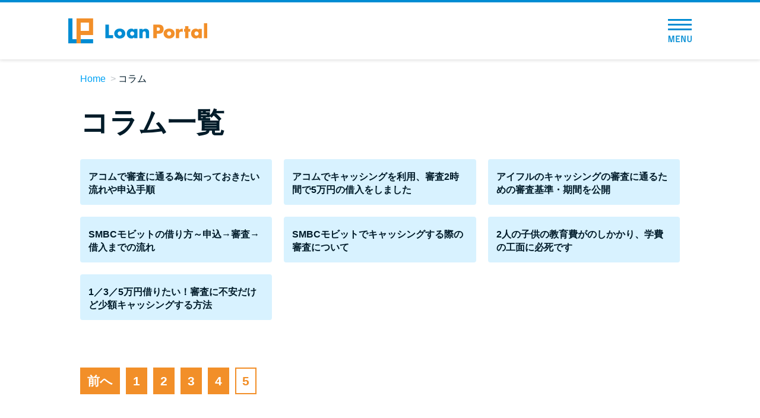

--- FILE ---
content_type: text/html; charset=UTF-8
request_url: https://machineslikeus.com/article/page/5/?code=organic&landing=civil-servant
body_size: 6656
content:

<!doctype html>
<html lang="ja">
<head>
<meta charset="UTF-8" />
<meta name="viewport" content="width=device-width,initial-scale=1.0,user-scalable=no" />
<meta http-equiv="X-UA-Compatible" content="ie=edge" />
<link rel="icon" href="https://machineslikeus.com/wp-content/themes/btf/favicon.png" />
<link rel="shortcut icon" href="https://machineslikeus.com/wp-content/themes/btf/favicon.png" />
<link rel="canonical" href="https://machineslikeus.com/article/acom-p0001/?code=organic" />
<title>コラム &#8211; ページ 5 &#8211; Loan Portal（ローンポータル）カードローン28社比較</title>
<meta name='robots' content='max-image-preview:large' />
	<style>img:is([sizes="auto" i], [sizes^="auto," i]) { contain-intrinsic-size: 3000px 1500px }</style>
	<link rel='stylesheet' id='style_css-css' href='https://machineslikeus.com/wp-content/themes/btf/style.css?ver=1764813547' type='text/css' media='all' />
<style id='classic-theme-styles-inline-css' type='text/css'>
/*! This file is auto-generated */
.wp-block-button__link{color:#fff;background-color:#32373c;border-radius:9999px;box-shadow:none;text-decoration:none;padding:calc(.667em + 2px) calc(1.333em + 2px);font-size:1.125em}.wp-block-file__button{background:#32373c;color:#fff;text-decoration:none}
</style>
<style id='global-styles-inline-css' type='text/css'>
:root{--wp--preset--aspect-ratio--square: 1;--wp--preset--aspect-ratio--4-3: 4/3;--wp--preset--aspect-ratio--3-4: 3/4;--wp--preset--aspect-ratio--3-2: 3/2;--wp--preset--aspect-ratio--2-3: 2/3;--wp--preset--aspect-ratio--16-9: 16/9;--wp--preset--aspect-ratio--9-16: 9/16;--wp--preset--color--black: #000000;--wp--preset--color--cyan-bluish-gray: #abb8c3;--wp--preset--color--white: #ffffff;--wp--preset--color--pale-pink: #f78da7;--wp--preset--color--vivid-red: #cf2e2e;--wp--preset--color--luminous-vivid-orange: #ff6900;--wp--preset--color--luminous-vivid-amber: #fcb900;--wp--preset--color--light-green-cyan: #7bdcb5;--wp--preset--color--vivid-green-cyan: #00d084;--wp--preset--color--pale-cyan-blue: #8ed1fc;--wp--preset--color--vivid-cyan-blue: #0693e3;--wp--preset--color--vivid-purple: #9b51e0;--wp--preset--gradient--vivid-cyan-blue-to-vivid-purple: linear-gradient(135deg,rgba(6,147,227,1) 0%,rgb(155,81,224) 100%);--wp--preset--gradient--light-green-cyan-to-vivid-green-cyan: linear-gradient(135deg,rgb(122,220,180) 0%,rgb(0,208,130) 100%);--wp--preset--gradient--luminous-vivid-amber-to-luminous-vivid-orange: linear-gradient(135deg,rgba(252,185,0,1) 0%,rgba(255,105,0,1) 100%);--wp--preset--gradient--luminous-vivid-orange-to-vivid-red: linear-gradient(135deg,rgba(255,105,0,1) 0%,rgb(207,46,46) 100%);--wp--preset--gradient--very-light-gray-to-cyan-bluish-gray: linear-gradient(135deg,rgb(238,238,238) 0%,rgb(169,184,195) 100%);--wp--preset--gradient--cool-to-warm-spectrum: linear-gradient(135deg,rgb(74,234,220) 0%,rgb(151,120,209) 20%,rgb(207,42,186) 40%,rgb(238,44,130) 60%,rgb(251,105,98) 80%,rgb(254,248,76) 100%);--wp--preset--gradient--blush-light-purple: linear-gradient(135deg,rgb(255,206,236) 0%,rgb(152,150,240) 100%);--wp--preset--gradient--blush-bordeaux: linear-gradient(135deg,rgb(254,205,165) 0%,rgb(254,45,45) 50%,rgb(107,0,62) 100%);--wp--preset--gradient--luminous-dusk: linear-gradient(135deg,rgb(255,203,112) 0%,rgb(199,81,192) 50%,rgb(65,88,208) 100%);--wp--preset--gradient--pale-ocean: linear-gradient(135deg,rgb(255,245,203) 0%,rgb(182,227,212) 50%,rgb(51,167,181) 100%);--wp--preset--gradient--electric-grass: linear-gradient(135deg,rgb(202,248,128) 0%,rgb(113,206,126) 100%);--wp--preset--gradient--midnight: linear-gradient(135deg,rgb(2,3,129) 0%,rgb(40,116,252) 100%);--wp--preset--font-size--small: 13px;--wp--preset--font-size--medium: 20px;--wp--preset--font-size--large: 36px;--wp--preset--font-size--x-large: 42px;--wp--preset--spacing--20: 0.44rem;--wp--preset--spacing--30: 0.67rem;--wp--preset--spacing--40: 1rem;--wp--preset--spacing--50: 1.5rem;--wp--preset--spacing--60: 2.25rem;--wp--preset--spacing--70: 3.38rem;--wp--preset--spacing--80: 5.06rem;--wp--preset--shadow--natural: 6px 6px 9px rgba(0, 0, 0, 0.2);--wp--preset--shadow--deep: 12px 12px 50px rgba(0, 0, 0, 0.4);--wp--preset--shadow--sharp: 6px 6px 0px rgba(0, 0, 0, 0.2);--wp--preset--shadow--outlined: 6px 6px 0px -3px rgba(255, 255, 255, 1), 6px 6px rgba(0, 0, 0, 1);--wp--preset--shadow--crisp: 6px 6px 0px rgba(0, 0, 0, 1);}:where(.is-layout-flex){gap: 0.5em;}:where(.is-layout-grid){gap: 0.5em;}body .is-layout-flex{display: flex;}.is-layout-flex{flex-wrap: wrap;align-items: center;}.is-layout-flex > :is(*, div){margin: 0;}body .is-layout-grid{display: grid;}.is-layout-grid > :is(*, div){margin: 0;}:where(.wp-block-columns.is-layout-flex){gap: 2em;}:where(.wp-block-columns.is-layout-grid){gap: 2em;}:where(.wp-block-post-template.is-layout-flex){gap: 1.25em;}:where(.wp-block-post-template.is-layout-grid){gap: 1.25em;}.has-black-color{color: var(--wp--preset--color--black) !important;}.has-cyan-bluish-gray-color{color: var(--wp--preset--color--cyan-bluish-gray) !important;}.has-white-color{color: var(--wp--preset--color--white) !important;}.has-pale-pink-color{color: var(--wp--preset--color--pale-pink) !important;}.has-vivid-red-color{color: var(--wp--preset--color--vivid-red) !important;}.has-luminous-vivid-orange-color{color: var(--wp--preset--color--luminous-vivid-orange) !important;}.has-luminous-vivid-amber-color{color: var(--wp--preset--color--luminous-vivid-amber) !important;}.has-light-green-cyan-color{color: var(--wp--preset--color--light-green-cyan) !important;}.has-vivid-green-cyan-color{color: var(--wp--preset--color--vivid-green-cyan) !important;}.has-pale-cyan-blue-color{color: var(--wp--preset--color--pale-cyan-blue) !important;}.has-vivid-cyan-blue-color{color: var(--wp--preset--color--vivid-cyan-blue) !important;}.has-vivid-purple-color{color: var(--wp--preset--color--vivid-purple) !important;}.has-black-background-color{background-color: var(--wp--preset--color--black) !important;}.has-cyan-bluish-gray-background-color{background-color: var(--wp--preset--color--cyan-bluish-gray) !important;}.has-white-background-color{background-color: var(--wp--preset--color--white) !important;}.has-pale-pink-background-color{background-color: var(--wp--preset--color--pale-pink) !important;}.has-vivid-red-background-color{background-color: var(--wp--preset--color--vivid-red) !important;}.has-luminous-vivid-orange-background-color{background-color: var(--wp--preset--color--luminous-vivid-orange) !important;}.has-luminous-vivid-amber-background-color{background-color: var(--wp--preset--color--luminous-vivid-amber) !important;}.has-light-green-cyan-background-color{background-color: var(--wp--preset--color--light-green-cyan) !important;}.has-vivid-green-cyan-background-color{background-color: var(--wp--preset--color--vivid-green-cyan) !important;}.has-pale-cyan-blue-background-color{background-color: var(--wp--preset--color--pale-cyan-blue) !important;}.has-vivid-cyan-blue-background-color{background-color: var(--wp--preset--color--vivid-cyan-blue) !important;}.has-vivid-purple-background-color{background-color: var(--wp--preset--color--vivid-purple) !important;}.has-black-border-color{border-color: var(--wp--preset--color--black) !important;}.has-cyan-bluish-gray-border-color{border-color: var(--wp--preset--color--cyan-bluish-gray) !important;}.has-white-border-color{border-color: var(--wp--preset--color--white) !important;}.has-pale-pink-border-color{border-color: var(--wp--preset--color--pale-pink) !important;}.has-vivid-red-border-color{border-color: var(--wp--preset--color--vivid-red) !important;}.has-luminous-vivid-orange-border-color{border-color: var(--wp--preset--color--luminous-vivid-orange) !important;}.has-luminous-vivid-amber-border-color{border-color: var(--wp--preset--color--luminous-vivid-amber) !important;}.has-light-green-cyan-border-color{border-color: var(--wp--preset--color--light-green-cyan) !important;}.has-vivid-green-cyan-border-color{border-color: var(--wp--preset--color--vivid-green-cyan) !important;}.has-pale-cyan-blue-border-color{border-color: var(--wp--preset--color--pale-cyan-blue) !important;}.has-vivid-cyan-blue-border-color{border-color: var(--wp--preset--color--vivid-cyan-blue) !important;}.has-vivid-purple-border-color{border-color: var(--wp--preset--color--vivid-purple) !important;}.has-vivid-cyan-blue-to-vivid-purple-gradient-background{background: var(--wp--preset--gradient--vivid-cyan-blue-to-vivid-purple) !important;}.has-light-green-cyan-to-vivid-green-cyan-gradient-background{background: var(--wp--preset--gradient--light-green-cyan-to-vivid-green-cyan) !important;}.has-luminous-vivid-amber-to-luminous-vivid-orange-gradient-background{background: var(--wp--preset--gradient--luminous-vivid-amber-to-luminous-vivid-orange) !important;}.has-luminous-vivid-orange-to-vivid-red-gradient-background{background: var(--wp--preset--gradient--luminous-vivid-orange-to-vivid-red) !important;}.has-very-light-gray-to-cyan-bluish-gray-gradient-background{background: var(--wp--preset--gradient--very-light-gray-to-cyan-bluish-gray) !important;}.has-cool-to-warm-spectrum-gradient-background{background: var(--wp--preset--gradient--cool-to-warm-spectrum) !important;}.has-blush-light-purple-gradient-background{background: var(--wp--preset--gradient--blush-light-purple) !important;}.has-blush-bordeaux-gradient-background{background: var(--wp--preset--gradient--blush-bordeaux) !important;}.has-luminous-dusk-gradient-background{background: var(--wp--preset--gradient--luminous-dusk) !important;}.has-pale-ocean-gradient-background{background: var(--wp--preset--gradient--pale-ocean) !important;}.has-electric-grass-gradient-background{background: var(--wp--preset--gradient--electric-grass) !important;}.has-midnight-gradient-background{background: var(--wp--preset--gradient--midnight) !important;}.has-small-font-size{font-size: var(--wp--preset--font-size--small) !important;}.has-medium-font-size{font-size: var(--wp--preset--font-size--medium) !important;}.has-large-font-size{font-size: var(--wp--preset--font-size--large) !important;}.has-x-large-font-size{font-size: var(--wp--preset--font-size--x-large) !important;}
:where(.wp-block-post-template.is-layout-flex){gap: 1.25em;}:where(.wp-block-post-template.is-layout-grid){gap: 1.25em;}
:where(.wp-block-columns.is-layout-flex){gap: 2em;}:where(.wp-block-columns.is-layout-grid){gap: 2em;}
:root :where(.wp-block-pullquote){font-size: 1.5em;line-height: 1.6;}
</style>
<script type="text/javascript" src="https://machineslikeus.com/wp-content/themes/btf/js/jquery-3.3.1.min.js" id="jquery-js"></script>
<style type="text/css">.broken_link, a.broken_link {
	text-decoration: line-through;
}</style><style type="text/css">
.no-js .native-lazyload-js-fallback {
	display: none;
}
</style>
		
<!-- Google Tag Manager -->
<script>(function(w,d,s,l,i){w[l]=w[l]||[];w[l].push({'gtm.start':
new Date().getTime(),event:'gtm.js'});var f=d.getElementsByTagName(s)[0],
j=d.createElement(s),dl=l!='dataLayer'?'&l='+l:'';j.async=true;j.src=
'https://www.googletagmanager.com/gtm.js?id='+i+dl;f.parentNode.insertBefore(j,f);
})(window,document,'script','dataLayer','GTM-PT5F93K');</script>
<!-- End Google Tag Manager -->


</head>
<body id="">
  
<!-- Google Tag Manager (noscript) -->
<noscript><iframe src="https://www.googletagmanager.com/ns.html?id=GTM-PT5F93K"
height="0" width="0" style="display:none;visibility:hidden"></iframe></noscript>
<!-- End Google Tag Manager (noscript) -->
  <div id="app">

<div class="l-header">
  <div class="c-header">
    <div class="c-header_inner">
      <div class="c-header_logo">
        <a href="https://machineslikeus.com/?code=organic&landing=civil-servant">
          <picture>
            <source srcset="https://machineslikeus.com/wp-content/themes/btf/img/sp_top/logo.webp" type="image/webp">
            <img src="https://machineslikeus.com/wp-content/themes/btf/img/sp_top/logo.png" alt="Loan Portal（ローンポータル）" width="234" height="42" loading="lazy">
          </picture>
        </a>
      </div>

      
                  <!-- <div class="c-header_btn" @click="showHikakuMenu">カードローン比較</div> -->
        
      
      <div class="c-header_menuBtn_wrap" @click="toggleMenu">
        <div class="c-header_menuBtn">
          <span></span>
          <span></span>
          <span></span>
          <div class="c-header_menuBtn_text">
            <img src="https://machineslikeus.com/wp-content/themes/btf/img/sp_top/text_menu.png" alt="MENU" width="50" height="14" loading="lazy">
          </div>
        </div>
      </div>
      <div class="c-header_menu" :class="{ active: menuToggle }">
        <div class="c-header_menu_close" @click="toggleMenu">
          <div class="c-header_menuBtn_wrap active">
            <div class="c-header_menuBtn">
              <span></span>
              <span></span>
              <span></span>
              <div class="c-header_menuBtn_text">
                <img src="https://machineslikeus.com/wp-content/themes/btf/img/sp_top/text_menu.png" alt="MENU" width="50" height="14" loading="lazy">
              </div>
            </div>
          </div>
        </div>
        <ul class="c-header_menu_list">
          <li class="c-header_menu_list_item"><a href="https://machineslikeus.com/?code=organic&landing=civil-servant">トップページ</a></li>
          <li class="c-header_menu_list_item typeHead">
            <div class="c-header_menu_list_item_head">おすすめコンテンツ</div>
            <ul>
              <li class="c-header_menu_list_item_child"><a href="https://machineslikeus.com/ranking/overall/?code=organic&landing=civil-servant">総合人気ランキング</a></li>
              <li class="c-header_menu_list_item_child"><a href="https://machineslikeus.com/borrow/early/?code=organic&landing=civil-servant">とにかくすぐ借りたい方向け</a></li>
              <li class="c-header_menu_list_item_child"><a href="https://machineslikeus.com/borrow/secret/?code=organic&landing=civil-servant">バレずに借りたい方向け</a></li>
              <li class="c-header_menu_list_item_child"><a href="https://machineslikeus.com/borrow/anxiety/?code=organic&landing=civil-servant">審査が不安な方向け</a></li>
            </ul>
          </li>
          <li class="c-header_menu_list_item typeHead">
            <div class="c-header_menu_list_item_head">便利なコンテンツ</div>
            <ul>
              <li class="c-header_menu_list_item_child"><a href="https://machineslikeus.com/borrowing-diagnosis/?code=organic&landing=civil-servant">カードローン診断</a></li>
              <li class="c-header_menu_list_item_child"><a href="https://machineslikeus.com/faq/?code=organic&landing=civil-servant">カードローンQ&A</a></li>
            </ul>
          </li>
          <li class="c-header_menu_list_item typeHead">
            <div class="c-header_menu_list_item_head">特集ページ</div>
            <ul>
                              <li class="c-header_menu_list_item_child"><a href="https://machineslikeus.com/feature/libo-or-cardloan/?code=organic&landing=civil-servant">リボ払いをそのまま払いきると損！</a></li>
                <li class="c-header_menu_list_item_child"><a href="https://machineslikeus.com/feature/review/?code=organic&landing=civil-servant">カードローンの見直しで40万円得した話</a></li>
                            <li class="c-header_menu_list_item_child"><a href="https://machineslikeus.com/fastest-cardloan/?code=organic&landing=civil-servant">最速！最短40分で借りられるカードローン</a></li>
              <li class="c-header_menu_list_item_child"><a href="https://machineslikeus.com/feature/?code=organic&landing=civil-servant">特集ページ一覧</a></li>
            </ul>
          </li>
          <li class="c-header_menu_list_item typeHead">
            <div class="c-header_menu_list_item_head">種類や特徴で探す</div>
            <ul>
                              <li class="c-header_menu_list_item_child"><a href="https://machineslikeus.com/genre/bank-cardloan/?code=organic&landing=civil-servant">銀行カードローンを選ぶべき4つの理由</a></li>
                            <li class="c-header_menu_list_item_child"><a href="https://machineslikeus.com/genre/no-interest-period/?code=organic&landing=civil-servant">無利息期間を利用して利息0円でお金を借りる3つのポイント</a></li>
              <li class="c-header_menu_list_item_child"><a href="https://machineslikeus.com/genre/?code=organic&landing=civil-servant">種類・特徴別一覧</a></li>
            </ul>
          </li>
          <li class="c-header_menu_list_item typeHead">
            <div class="c-header_menu_list_item_head">その他コラム</div>
            <ul>
              <li class="c-header_menu_list_item_child"><a href="https://machineslikeus.com/article/post-0100/?code=organic&landing=civil-servant">今月の家賃払えない…2ヵ月目には解決しないと危険な理由と対処法3つ</a></li>
              <li class="c-header_menu_list_item_child"><a href="https://machineslikeus.com/article/post-0101/?code=organic&landing=civil-servant">家賃払えないが強制退去は避けたい…市役所に相談より賢い方法2選</a></li>
              <li class="c-header_menu_list_item_child"><a href="https://machineslikeus.com/article/post-0102/?code=organic&landing=civil-servant">街金とは？絶対審査通る？借金に悩む人へ街金をおすすめしない理由</a></li>
              <li class="c-header_menu_list_item_child"><a href="https://machineslikeus.com/article/post-0103/?code=organic&landing=civil-servant">質屋でお金を借りるには？年利やシステムをカードローンと比較</a></li>
              <li class="c-header_menu_list_item_child"><a href="https://machineslikeus.com/article/post-0104/?code=organic&landing=civil-servant">未成年でもお金を借りられる？学生がお金を借りる方法がある？</a></li>
              <li class="c-header_menu_list_item_child"><a href="https://machineslikeus.com/article/post-0105/?code=organic&landing=civil-servant">学生がお金を借りる方法は？親へのバレにくさや将来への影響を解説</a></li>
              <li class="c-header_menu_list_item_child"><a href="https://machineslikeus.com/article/post-0106/?code=organic&landing=civil-servant">ソフト闇金とは？悪質な手口には要注意！</a></li>
              <li class="c-header_menu_list_item_child"><a href="https://machineslikeus.com/article/post-0107/?code=organic&landing=civil-servant">090金融（闇金）からお金を借りてはいけない理由と借りた場合の対処法</a></li>
              <li class="c-header_menu_list_item_child"><a href="https://machineslikeus.com/article/post-0108/?code=organic&landing=civil-servant">申し込みブラックとは?判断の目安や審査に通らない理由</a></li>
              <li class="c-header_menu_list_item_child"><a href="https://machineslikeus.com/article/post-0109/?code=organic&landing=civil-servant">ブラックでもお金を借りるには？3つの判断基準と工面法</a></li>
              <li class="c-header_menu_list_item_child"><a href="https://machineslikeus.com/article/post-0110/?code=organic&landing=civil-servant">アコムはブラックでも審査に通る？ 自分がブラックか確かめる方法</a></li>
              <li class="c-header_menu_list_item_child"><a href="https://machineslikeus.com/article/post-0111/?code=organic&landing=civil-servant">アコムとレイクどっちがいいの？ カードローンの選び方を徹底解説！</a></li>
              <li class="c-header_menu_list_item_child"><a href="https://machineslikeus.com/article/post-0112/?code=organic&landing=civil-servant">プロミスの返済方法を徹底解説！ もっとも便利でお得な返済方法はどれ？</a></li>
              <li class="c-header_menu_list_item_child"><a href="https://machineslikeus.com/article/post-0113/?code=organic&landing=civil-servant">年収が低い＆他社借入があると落ちる？バンクイックの口コミを分析</a></li>
              <li class="c-header_menu_list_item_child"><a href="https://machineslikeus.com/article/post-0114/?code=organic&landing=civil-servant">みずほ銀行カードローンの問い合わせ先とシーン別の問い合わせ方法</a></li>
            </ul>
          </li>
        </ul>
      </div>
    </div>
  </div>
</div>

<ul class="c-breadcrumbs">
  <li class="c-breadcrumbs_item"><a href="https://machineslikeus.com/?code=organic&landing=civil-servant">Home</a></li>

            <li class="c-breadcrumbs_item">コラム</li>
      
  
</ul>

  <div class="c-archive">
    <h1 class="c-archive_title">コラム一覧</h1>
    <ul class="c-archive_list">
              <li class="c-archive_list_item">
          <a href="https://machineslikeus.com/article/acom-p0001/?code=organic&landing=civil-servant">
                        <h2 class="c-archive_list_item_title">アコムで審査に通る為に知っておきたい流れや申込手順</h2>
          </a>
        </li>
              <li class="c-archive_list_item">
          <a href="https://machineslikeus.com/article/post-127/?code=organic&landing=civil-servant">
                        <h2 class="c-archive_list_item_title">アコムでキャッシングを利用、審査2時間で5万円の借入をしました</h2>
          </a>
        </li>
              <li class="c-archive_list_item">
          <a href="https://machineslikeus.com/article/aiful-p0201/?code=organic&landing=civil-servant">
                        <h2 class="c-archive_list_item_title">アイフルのキャッシングの審査に通るための審査基準・期間を公開</h2>
          </a>
        </li>
              <li class="c-archive_list_item">
          <a href="https://machineslikeus.com/article/mobit-p0404/?code=organic&landing=civil-servant">
                        <h2 class="c-archive_list_item_title">SMBCモビットの借り方～申込→審査→借入までの流れ</h2>
          </a>
        </li>
              <li class="c-archive_list_item">
          <a href="https://machineslikeus.com/article/mobit-p0401/?code=organic&landing=civil-servant">
                        <h2 class="c-archive_list_item_title">SMBCモビットでキャッシングする際の審査について</h2>
          </a>
        </li>
              <li class="c-archive_list_item">
          <a href="https://machineslikeus.com/article/post-1620/?code=organic&landing=civil-servant">
                        <h2 class="c-archive_list_item_title">2人の子供の教育費がのしかかり、学費の工面に必死です</h2>
          </a>
        </li>
              <li class="c-archive_list_item">
          <a href="https://machineslikeus.com/article/small/?code=organic&landing=civil-servant">
                        <h2 class="c-archive_list_item_title">1／3／5万円借りたい！審査に不安だけど少額キャッシングする方法</h2>
          </a>
        </li>
          </ul>
  </div>

  <div class="c-pageNav"><div class='wp-pagenavi' role='navigation'>
<a class="previouspostslink" rel="prev" aria-label="前のページ" href="https://machineslikeus.com/article/page/4/?code=organic&#038;landing=civil-servant">前へ</a><a class="page smaller" title="ページ 1" href="https://machineslikeus.com/article/?code=organic&#038;landing=civil-servant">1</a><a class="page smaller" title="ページ 2" href="https://machineslikeus.com/article/page/2/?code=organic&#038;landing=civil-servant">2</a><a class="page smaller" title="ページ 3" href="https://machineslikeus.com/article/page/3/?code=organic&#038;landing=civil-servant">3</a><a class="page smaller" title="ページ 4" href="https://machineslikeus.com/article/page/4/?code=organic&#038;landing=civil-servant">4</a><span aria-current='page' class='current'>5</span>
</div></div>


<div class="gtm-common_footer"></div>
<div class="l-footer">

	
		<div class="c-pcFooter">
			<div class="u-pcContent">
				<div class="c-pcFooter_box">
											<div class="textwidget custom-html-widget"><p>当サイトの口コミ・ランキングは、以下の調査内容により算出された評価点に基づいています。<br>※2020年7月現在の実績です</p>
<dl id="ji_survey" class="is-active">
	<dt>【調査概要】</dt>
	<dd>
		<ul>
			<li>・調査企画：株式会社キュービック　メディア第一事業部　カードローンチーム</li>
			<li>・調査目的：カードローンサービスをユーザー評価に基づいて紹介するため</li>
			<li>・調査方法：株式会社ポップインサイトによるインターネットリサーチ</li>
			<li>・調査対象：ポップインサイトのガイドモニタの内、カードローンを利用中または過去に利用したことのあるユーザー</li>
			<li>・有効回答数=1,911</li>
			<li>・調査期間：2020/05/26～2020/06/02</li>
			<li>・質問項目：各カードローン会社の「総合的に判断した満足度」について5段階で教えてください。</li>
			<li>・評価点数算出方法：評価点数は以下を乗算 とても良い＝5点 良い＝4点 ふつう＝3点 悪い＝2点 とても悪い＝1点</li>
		</ul>
		<a href="/wp-content/uploads/Ranking_Survey_2020.pdf" target="_blank">調査の詳細はこちら</a>
	</dd>
</dl></div>									</div>
			</div>
		</div>
		<div class="c-pcFooter_bottom">
			<div class="u-pcContent">
				<ul class="c-pcFooter_bottom_navList">
					<li class="c-pcFooter_bottom_navList_item"><a href="https://machineslikeus.com/company/?code=organic&landing=civil-servant" target="_blank">運営者情報</a></li>
					<li class="c-pcFooter_bottom_navList_item"><a href="https://cuebic.co.jp/privacy/" target="_blank">プライバシーポリシー</a></li>
					<li class="c-pcFooter_bottom_navList_item"><a href="https://machineslikeus.com/terms-of-service/?code=organic&landing=civil-servant" target="_blank">利用規約</a></li>
					<li class="c-pcFooter_bottom_navList_item"><a href="https://cuebic.co.jp/cookie/" target="_blank">外部送信ポリシー</a></li>
				</ul>
				<div class="c-pcFooter_bottom_copyright">©Loan Portal</div>
			</div>
		</div>

	
</div>
  <!-- <hikaku ref="hikakuComponent"></hikaku> -->

</div>

<script type="speculationrules">
{"prefetch":[{"source":"document","where":{"and":[{"href_matches":"\/*"},{"not":{"href_matches":["\/wp-*.php","\/wp-admin\/*","\/wp-content\/uploads\/*","\/wp-content\/*","\/wp-content\/plugins\/*","\/wp-content\/themes\/btf\/*","\/*\\?(.+)"]}},{"not":{"selector_matches":"a[rel~=\"nofollow\"]"}},{"not":{"selector_matches":".no-prefetch, .no-prefetch a"}}]},"eagerness":"conservative"}]}
</script>
<script type="text/javascript">
( function() {
	var nativeLazyloadInitialize = function() {
		var lazyElements, script;
		if ( 'loading' in HTMLImageElement.prototype ) {
			lazyElements = [].slice.call( document.querySelectorAll( '.native-lazyload-js-fallback' ) );
			lazyElements.forEach( function( element ) {
				if ( ! element.dataset.src ) {
					return;
				}
				element.src = element.dataset.src;
				delete element.dataset.src;
				if ( element.dataset.srcset ) {
					element.srcset = element.dataset.srcset;
					delete element.dataset.srcset;
				}
				if ( element.dataset.sizes ) {
					element.sizes = element.dataset.sizes;
					delete element.dataset.sizes;
				}
				element.classList.remove( 'native-lazyload-js-fallback' );
			} );
		} else if ( ! document.querySelector( 'script#native-lazyload-fallback' ) ) {
			script = document.createElement( 'script' );
			script.id = 'native-lazyload-fallback';
			script.type = 'text/javascript';
			script.src = 'https://machineslikeus.com/wp-content/plugins/native-lazyload/assets/js/lazyload.js';
			script.defer = true;
			document.body.appendChild( script );
		}
	};
	if ( document.readyState === 'complete' || document.readyState === 'interactive' ) {
		nativeLazyloadInitialize();
	} else {
		window.addEventListener( 'DOMContentLoaded', nativeLazyloadInitialize );
	}
}() );
</script>
		<script type="text/javascript" src="https://machineslikeus.com/wp-content/themes/btf/js/bundle.js" id="bundle-js"></script>
<script type="text/javascript" defer src="https://machineslikeus.com/wp-content/themes/btf/js/modernizr-custom.js" id="modernizr-js"></script>
<script type="text/javascript" defer src="https://machineslikeus.com/wp-content/themes/btf/js/jquery.cookie.js" id="cookie-js"></script>
<script type="text/javascript" defer src="https://machineslikeus.com/wp-content/themes/btf/js/loading.js" id="loading-js"></script>




</body>
</html>


--- FILE ---
content_type: text/css
request_url: https://machineslikeus.com/wp-content/themes/btf/style.css?ver=1764813547
body_size: 123856
content:
@charset "UTF-8";@keyframes updown{0%{transform:translateY(0)}100%{transform:translateY(-4px)}}@keyframes pekopeko{0%{top:0;box-shadow:0 1.0666666667vw 0 #b20000}10%{top:1.0666666667vw;box-shadow:0 0 0 #b20000}20%{top:0;box-shadow:0 1.0666666667vw 0 #b20000}30%{top:1.0666666667vw;box-shadow:0 0 0 #b20000}40%{top:0;box-shadow:0 1.0666666667vw 0 #b20000}}a,address,article,aside,audio,body,canvas,caption,dd,div,dl,dt,fieldset,figcaption,figure,footer,form,h1,h2,h3,h4,h5,h6,header,hr,html,i,iframe,img,label,legend,li,nav,ol,p,section,small,span,strong,sub,sup,table,tbody,td,tfoot,th,thead,time,tr,ul,video{margin:0;padding:0;border:0;font-size:100%;font-style:normal;font-weight:400;vertical-align:baseline}article,aside,figcaption,figure,footer,header,main,nav,section{display:block}*,::after,::before{-ms-box-sizing:border-box;box-sizing:border-box}li,ol,ul{list-style:none}button,input,textarea{margin:0;padding:0;font-size:100%}button,input[type=button],input[type=submit]{cursor:pointer}img{max-width:100%;height:auto;vertical-align:top}.clearfix::after{content:"";display:block;clear:both}a{color:#001b29;text-decoration:none}button{background-color:transparent;border:none;cursor:pointer;outline:0;padding:0;-webkit-appearance:none;-moz-appearance:none;appearance:none}html{position:relative;width:100%;color:#001b29;font-family:"游ゴシック Medium",YuGothic,YuGothicM,"Hiragino Kaku Gothic ProN","Hiragino Kaku Gothic Pro",メイリオ,Meiryo,sans-serif;font-size:62.5%;line-height:1.65}body{font-size:1.3rem;font-weight:500;text-align:left}body.fixed{position:fixed;width:100%;height:100%;left:0}button,input[type=button],input[type=image],input[type=submit]{cursor:pointer}@font-face{font-family:swiper-icons;src:url("data:application/font-woff;charset=utf-8;base64, [base64]//wADZ2x5ZgAAAywAAADMAAAD2MHtryVoZWFkAAABbAAAADAAAAA2E2+eoWhoZWEAAAGcAAAAHwAAACQC9gDzaG10eAAAAigAAAAZAAAArgJkABFsb2NhAAAC0AAAAFoAAABaFQAUGG1heHAAAAG8AAAAHwAAACAAcABAbmFtZQAAA/gAAAE5AAACXvFdBwlwb3N0AAAFNAAAAGIAAACE5s74hXjaY2BkYGAAYpf5Hu/j+W2+MnAzMYDAzaX6QjD6/4//Bxj5GA8AuRwMYGkAPywL13jaY2BkYGA88P8Agx4j+/8fQDYfA1AEBWgDAIB2BOoAeNpjYGRgYNBh4GdgYgABEMnIABJzYNADCQAACWgAsQB42mNgYfzCOIGBlYGB0YcxjYGBwR1Kf2WQZGhhYGBiYGVmgAFGBiQQkOaawtDAoMBQxXjg/wEGPcYDDA4wNUA2CCgwsAAAO4EL6gAAeNpj2M0gyAACqxgGNWBkZ2D4/wMA+xkDdgAAAHjaY2BgYGaAYBkGRgYQiAHyGMF8FgYHIM3DwMHABGQrMOgyWDLEM1T9/w8UBfEMgLzE////P/5//f/V/xv+r4eaAAeMbAxwIUYmIMHEgKYAYjUcsDAwsLKxc3BycfPw8jEQA/[base64]/uznmfPFBNODM2K7MTQ45YEAZqGP81AmGGcF3iPqOop0r1SPTaTbVkfUe4HXj97wYE+yNwWYxwWu4v1ugWHgo3S1XdZEVqWM7ET0cfnLGxWfkgR42o2PvWrDMBSFj/IHLaF0zKjRgdiVMwScNRAoWUoH78Y2icB/yIY09An6AH2Bdu/UB+yxopYshQiEvnvu0dURgDt8QeC8PDw7Fpji3fEA4z/PEJ6YOB5hKh4dj3EvXhxPqH/SKUY3rJ7srZ4FZnh1PMAtPhwP6fl2PMJMPDgeQ4rY8YT6Gzao0eAEA409DuggmTnFnOcSCiEiLMgxCiTI6Cq5DZUd3Qmp10vO0LaLTd2cjN4fOumlc7lUYbSQcZFkutRG7g6JKZKy0RmdLY680CDnEJ+UMkpFFe1RN7nxdVpXrC4aTtnaurOnYercZg2YVmLN/d/gczfEimrE/fs/bOuq29Zmn8tloORaXgZgGa78yO9/cnXm2BpaGvq25Dv9S4E9+5SIc9PqupJKhYFSSl47+Qcr1mYNAAAAeNptw0cKwkAAAMDZJA8Q7OUJvkLsPfZ6zFVERPy8qHh2YER+3i/BP83vIBLLySsoKimrqKqpa2hp6+jq6RsYGhmbmJqZSy0sraxtbO3sHRydnEMU4uR6yx7JJXveP7WrDycAAAAAAAH//wACeNpjYGRgYOABYhkgZgJCZgZNBkYGLQZtIJsFLMYAAAw3ALgAeNolizEKgDAQBCchRbC2sFER0YD6qVQiBCv/H9ezGI6Z5XBAw8CBK/m5iQQVauVbXLnOrMZv2oLdKFa8Pjuru2hJzGabmOSLzNMzvutpB3N42mNgZGBg4GKQYzBhYMxJLMlj4GBgAYow/P/PAJJhLM6sSoWKfWCAAwDAjgbRAAB42mNgYGBkAIIbCZo5IPrmUn0hGA0AO8EFTQAA");font-weight:400;font-style:normal}:root{--swiper-theme-color:#007aff}.swiper{margin-left:auto;margin-right:auto;position:relative;overflow:hidden;list-style:none;padding:0;z-index:1}.swiper-vertical>.swiper-wrapper{flex-direction:column}.swiper-wrapper{position:relative;width:100%;height:100%;z-index:1;display:flex;transition-property:transform;box-sizing:content-box}.swiper-android .swiper-slide,.swiper-wrapper{transform:translate3d(0,0,0)}.swiper-pointer-events{touch-action:pan-y}.swiper-pointer-events.swiper-vertical{touch-action:pan-x}.swiper-slide{flex-shrink:0;width:100%;height:100%;position:relative;transition-property:transform}.swiper-slide-invisible-blank{visibility:hidden}.swiper-autoheight,.swiper-autoheight .swiper-slide{height:auto}.swiper-autoheight .swiper-wrapper{align-items:flex-start;transition-property:transform,height}.swiper-backface-hidden .swiper-slide{transform:translateZ(0);backface-visibility:hidden}.swiper-3d,.swiper-3d.swiper-css-mode .swiper-wrapper{perspective:1200px}.swiper-3d .swiper-cube-shadow,.swiper-3d .swiper-slide,.swiper-3d .swiper-slide-shadow,.swiper-3d .swiper-slide-shadow-bottom,.swiper-3d .swiper-slide-shadow-left,.swiper-3d .swiper-slide-shadow-right,.swiper-3d .swiper-slide-shadow-top,.swiper-3d .swiper-wrapper{transform-style:preserve-3d}.swiper-3d .swiper-slide-shadow,.swiper-3d .swiper-slide-shadow-bottom,.swiper-3d .swiper-slide-shadow-left,.swiper-3d .swiper-slide-shadow-right,.swiper-3d .swiper-slide-shadow-top{position:absolute;left:0;top:0;width:100%;height:100%;pointer-events:none;z-index:10}.swiper-3d .swiper-slide-shadow{background:rgba(0,0,0,.15)}.swiper-3d .swiper-slide-shadow-left{background-image:linear-gradient(to left,rgba(0,0,0,.5),rgba(0,0,0,0))}.swiper-3d .swiper-slide-shadow-right{background-image:linear-gradient(to right,rgba(0,0,0,.5),rgba(0,0,0,0))}.swiper-3d .swiper-slide-shadow-top{background-image:linear-gradient(to top,rgba(0,0,0,.5),rgba(0,0,0,0))}.swiper-3d .swiper-slide-shadow-bottom{background-image:linear-gradient(to bottom,rgba(0,0,0,.5),rgba(0,0,0,0))}.swiper-css-mode>.swiper-wrapper{overflow:auto;scrollbar-width:none;-ms-overflow-style:none}.swiper-css-mode>.swiper-wrapper::-webkit-scrollbar{display:none}.swiper-css-mode>.swiper-wrapper>.swiper-slide{scroll-snap-align:start start}.swiper-horizontal.swiper-css-mode>.swiper-wrapper{scroll-snap-type:x mandatory}.swiper-vertical.swiper-css-mode>.swiper-wrapper{scroll-snap-type:y mandatory}.swiper-centered>.swiper-wrapper::before{content:"";flex-shrink:0;order:9999}.swiper-centered.swiper-horizontal>.swiper-wrapper>.swiper-slide:first-child{margin-inline-start:var(--swiper-centered-offset-before)}.swiper-centered.swiper-horizontal>.swiper-wrapper::before{height:100%;min-height:1px;width:var(--swiper-centered-offset-after)}.swiper-centered.swiper-vertical>.swiper-wrapper>.swiper-slide:first-child{margin-block-start:var(--swiper-centered-offset-before)}.swiper-centered.swiper-vertical>.swiper-wrapper::before{width:100%;min-width:1px;height:var(--swiper-centered-offset-after)}.swiper-centered>.swiper-wrapper>.swiper-slide{scroll-snap-align:center center}.swiper-virtual .swiper-slide{-webkit-backface-visibility:hidden;transform:translateZ(0)}.swiper-virtual.swiper-css-mode .swiper-wrapper::after{content:"";position:absolute;left:0;top:0;pointer-events:none}.swiper-virtual.swiper-css-mode.swiper-horizontal .swiper-wrapper::after{height:1px;width:var(--swiper-virtual-size)}.swiper-virtual.swiper-css-mode.swiper-vertical .swiper-wrapper::after{width:1px;height:var(--swiper-virtual-size)}:root{--swiper-navigation-size:44px}.swiper-button-next,.swiper-button-prev{position:absolute;top:50%;width:calc(var(--swiper-navigation-size)/ 44 * 27);height:var(--swiper-navigation-size);margin-top:calc(0px - var(--swiper-navigation-size)/ 2);z-index:10;cursor:pointer;display:flex;align-items:center;justify-content:center;color:var(--swiper-navigation-color,var(--swiper-theme-color))}.swiper-button-next.swiper-button-disabled,.swiper-button-prev.swiper-button-disabled{opacity:.35;cursor:auto;pointer-events:none}.swiper-button-next.swiper-button-hidden,.swiper-button-prev.swiper-button-hidden{opacity:0;cursor:auto;pointer-events:none}.swiper-navigation-disabled .swiper-button-next,.swiper-navigation-disabled .swiper-button-prev{display:none!important}.swiper-button-next:after,.swiper-button-prev:after{font-family:swiper-icons;font-size:var(--swiper-navigation-size);text-transform:none!important;letter-spacing:0;font-variant:initial;line-height:1}.swiper-button-prev,.swiper-rtl .swiper-button-next{left:10px;right:auto}.swiper-button-prev:after,.swiper-rtl .swiper-button-next:after{content:"prev"}.swiper-button-next,.swiper-rtl .swiper-button-prev{right:10px;left:auto}.swiper-button-next:after,.swiper-rtl .swiper-button-prev:after{content:"next"}.swiper-button-lock{display:none}.swiper-pagination{position:absolute;text-align:center;transition:.3s opacity;transform:translate3d(0,0,0);z-index:10}.swiper-pagination.swiper-pagination-hidden{opacity:0}.swiper-pagination-disabled>.swiper-pagination,.swiper-pagination.swiper-pagination-disabled{display:none!important}.swiper-horizontal>.swiper-pagination-bullets,.swiper-pagination-bullets.swiper-pagination-horizontal,.swiper-pagination-custom,.swiper-pagination-fraction{bottom:10px;left:0;width:100%}.swiper-pagination-bullets-dynamic{overflow:hidden;font-size:0}.swiper-pagination-bullets-dynamic .swiper-pagination-bullet{transform:scale(.33);position:relative}.swiper-pagination-bullets-dynamic .swiper-pagination-bullet-active{transform:scale(1)}.swiper-pagination-bullets-dynamic .swiper-pagination-bullet-active-main{transform:scale(1)}.swiper-pagination-bullets-dynamic .swiper-pagination-bullet-active-prev{transform:scale(.66)}.swiper-pagination-bullets-dynamic .swiper-pagination-bullet-active-prev-prev{transform:scale(.33)}.swiper-pagination-bullets-dynamic .swiper-pagination-bullet-active-next{transform:scale(.66)}.swiper-pagination-bullets-dynamic .swiper-pagination-bullet-active-next-next{transform:scale(.33)}.swiper-pagination-bullet{width:var(--swiper-pagination-bullet-width,var(--swiper-pagination-bullet-size,8px));height:var(--swiper-pagination-bullet-height,var(--swiper-pagination-bullet-size,8px));display:inline-block;border-radius:50%;background:var(--swiper-pagination-bullet-inactive-color,#000);opacity:var(--swiper-pagination-bullet-inactive-opacity,.2)}button.swiper-pagination-bullet{border:none;margin:0;padding:0;box-shadow:none;-webkit-appearance:none;-moz-appearance:none;appearance:none}.swiper-pagination-clickable .swiper-pagination-bullet{cursor:pointer}.swiper-pagination-bullet:only-child{display:none!important}.swiper-pagination-bullet-active{opacity:var(--swiper-pagination-bullet-opacity,1);background:var(--swiper-pagination-color,var(--swiper-theme-color))}.swiper-pagination-vertical.swiper-pagination-bullets,.swiper-vertical>.swiper-pagination-bullets{right:10px;top:50%;transform:translate3d(0,-50%,0)}.swiper-pagination-vertical.swiper-pagination-bullets .swiper-pagination-bullet,.swiper-vertical>.swiper-pagination-bullets .swiper-pagination-bullet{margin:var(--swiper-pagination-bullet-vertical-gap,6px) 0;display:block}.swiper-pagination-vertical.swiper-pagination-bullets.swiper-pagination-bullets-dynamic,.swiper-vertical>.swiper-pagination-bullets.swiper-pagination-bullets-dynamic{top:50%;transform:translateY(-50%);width:8px}.swiper-pagination-vertical.swiper-pagination-bullets.swiper-pagination-bullets-dynamic .swiper-pagination-bullet,.swiper-vertical>.swiper-pagination-bullets.swiper-pagination-bullets-dynamic .swiper-pagination-bullet{display:inline-block;transition:.2s transform,.2s top}.swiper-horizontal>.swiper-pagination-bullets .swiper-pagination-bullet,.swiper-pagination-horizontal.swiper-pagination-bullets .swiper-pagination-bullet{margin:0 var(--swiper-pagination-bullet-horizontal-gap,4px)}.swiper-horizontal>.swiper-pagination-bullets.swiper-pagination-bullets-dynamic,.swiper-pagination-horizontal.swiper-pagination-bullets.swiper-pagination-bullets-dynamic{left:50%;transform:translateX(-50%);white-space:nowrap}.swiper-horizontal>.swiper-pagination-bullets.swiper-pagination-bullets-dynamic .swiper-pagination-bullet,.swiper-pagination-horizontal.swiper-pagination-bullets.swiper-pagination-bullets-dynamic .swiper-pagination-bullet{transition:.2s transform,.2s left}.swiper-horizontal.swiper-rtl>.swiper-pagination-bullets-dynamic .swiper-pagination-bullet{transition:.2s transform,.2s right}.swiper-pagination-progressbar{background:rgba(0,0,0,.25);position:absolute}.swiper-pagination-progressbar .swiper-pagination-progressbar-fill{background:var(--swiper-pagination-color,var(--swiper-theme-color));position:absolute;left:0;top:0;width:100%;height:100%;transform:scale(0);transform-origin:left top}.swiper-rtl .swiper-pagination-progressbar .swiper-pagination-progressbar-fill{transform-origin:right top}.swiper-horizontal>.swiper-pagination-progressbar,.swiper-pagination-progressbar.swiper-pagination-horizontal,.swiper-pagination-progressbar.swiper-pagination-vertical.swiper-pagination-progressbar-opposite,.swiper-vertical>.swiper-pagination-progressbar.swiper-pagination-progressbar-opposite{width:100%;height:4px;left:0;top:0}.swiper-horizontal>.swiper-pagination-progressbar.swiper-pagination-progressbar-opposite,.swiper-pagination-progressbar.swiper-pagination-horizontal.swiper-pagination-progressbar-opposite,.swiper-pagination-progressbar.swiper-pagination-vertical,.swiper-vertical>.swiper-pagination-progressbar{width:4px;height:100%;left:0;top:0}.swiper-pagination-lock{display:none}.swiper-scrollbar{border-radius:10px;position:relative;-ms-touch-action:none;background:rgba(0,0,0,.1)}.swiper-scrollbar-disabled>.swiper-scrollbar,.swiper-scrollbar.swiper-scrollbar-disabled{display:none!important}.swiper-horizontal>.swiper-scrollbar,.swiper-scrollbar.swiper-scrollbar-horizontal{position:absolute;left:1%;bottom:3px;z-index:50;height:5px;width:98%}.swiper-scrollbar.swiper-scrollbar-vertical,.swiper-vertical>.swiper-scrollbar{position:absolute;right:3px;top:1%;z-index:50;width:5px;height:98%}.swiper-scrollbar-drag{height:100%;width:100%;position:relative;background:rgba(0,0,0,.5);border-radius:10px;left:0;top:0}.swiper-scrollbar-cursor-drag{cursor:move}.swiper-scrollbar-lock{display:none}.swiper-zoom-container{width:100%;height:100%;display:flex;justify-content:center;align-items:center;text-align:center}.swiper-zoom-container>canvas,.swiper-zoom-container>img,.swiper-zoom-container>svg{max-width:100%;max-height:100%;-o-object-fit:contain;object-fit:contain}.swiper-slide-zoomed{cursor:move}.swiper-lazy-preloader{width:42px;height:42px;position:absolute;left:50%;top:50%;margin-left:-21px;margin-top:-21px;z-index:10;transform-origin:50%;box-sizing:border-box;border:4px solid var(--swiper-preloader-color,var(--swiper-theme-color));border-radius:50%;border-top-color:transparent}.swiper-watch-progress .swiper-slide-visible .swiper-lazy-preloader,.swiper:not(.swiper-watch-progress) .swiper-lazy-preloader{animation:swiper-preloader-spin 1s infinite linear}.swiper-lazy-preloader-white{--swiper-preloader-color:#fff}.swiper-lazy-preloader-black{--swiper-preloader-color:#000}@keyframes swiper-preloader-spin{0%{transform:rotate(0)}100%{transform:rotate(360deg)}}.swiper .swiper-notification{position:absolute;left:0;top:0;pointer-events:none;opacity:0;z-index:-1000}.swiper-free-mode>.swiper-wrapper{transition-timing-function:ease-out;margin:0 auto}.swiper-grid>.swiper-wrapper{flex-wrap:wrap}.swiper-grid-column>.swiper-wrapper{flex-wrap:wrap;flex-direction:column}.swiper-fade.swiper-free-mode .swiper-slide{transition-timing-function:ease-out}.swiper-fade .swiper-slide{pointer-events:none;transition-property:opacity}.swiper-fade .swiper-slide .swiper-slide{pointer-events:none}.swiper-fade .swiper-slide-active,.swiper-fade .swiper-slide-active .swiper-slide-active{pointer-events:auto}.swiper-cube{overflow:visible}.swiper-cube .swiper-slide{pointer-events:none;backface-visibility:hidden;z-index:1;visibility:hidden;transform-origin:0 0;width:100%;height:100%}.swiper-cube .swiper-slide .swiper-slide{pointer-events:none}.swiper-cube.swiper-rtl .swiper-slide{transform-origin:100% 0}.swiper-cube .swiper-slide-active,.swiper-cube .swiper-slide-active .swiper-slide-active{pointer-events:auto}.swiper-cube .swiper-slide-active,.swiper-cube .swiper-slide-next,.swiper-cube .swiper-slide-next+.swiper-slide,.swiper-cube .swiper-slide-prev{pointer-events:auto;visibility:visible}.swiper-cube .swiper-slide-shadow-bottom,.swiper-cube .swiper-slide-shadow-left,.swiper-cube .swiper-slide-shadow-right,.swiper-cube .swiper-slide-shadow-top{z-index:0;backface-visibility:hidden}.swiper-cube .swiper-cube-shadow{position:absolute;left:0;bottom:0;width:100%;height:100%;opacity:.6;z-index:0}.swiper-cube .swiper-cube-shadow:before{content:"";background:#000;position:absolute;left:0;top:0;bottom:0;right:0;filter:blur(50px)}.swiper-flip{overflow:visible}.swiper-flip .swiper-slide{pointer-events:none;backface-visibility:hidden;z-index:1}.swiper-flip .swiper-slide .swiper-slide{pointer-events:none}.swiper-flip .swiper-slide-active,.swiper-flip .swiper-slide-active .swiper-slide-active{pointer-events:auto}.swiper-flip .swiper-slide-shadow-bottom,.swiper-flip .swiper-slide-shadow-left,.swiper-flip .swiper-slide-shadow-right,.swiper-flip .swiper-slide-shadow-top{z-index:0;backface-visibility:hidden}.swiper-creative .swiper-slide{backface-visibility:hidden;overflow:hidden;transition-property:transform,opacity,height}.swiper-cards{overflow:visible}.swiper-cards .swiper-slide{transform-origin:center bottom;backface-visibility:hidden;overflow:hidden}.c-ankenbox-farm-notfound{display:block;padding:4.2666666667vw;margin:0 auto;width:91.7333333333vw;height:auto;background-color:var(--light-main,#fff);box-shadow:0 1.6vw 2.6666666667vw rgba(0,0,0,.14),0 .2666666667vw 4.8vw rgba(0,0,0,.12),0 .8vw 1.3333333333vw -.2666666667vw rgba(0,0,0,.2);border-radius:2.1333333333vw}.c-ankenbox-farm-notfound:not(:last-child){margin-bottom:2.1333333333vw}.c-ankenbox-farm-notfound__title{padding:0 0 2.9333333333vw 0;margin-bottom:3.2vw;font-size:5.3333333333vw;font-weight:700;border-bottom:.2666666667vw solid rgba(6,20,12,.12)}.c-ankenbox-farm-notfound__title a{color:var(--dark-main,#06140c);text-decoration:none;display:flex;align-items:center;justify-content:flex-start}.c-ankenbox-farm-notfound__title a::after{content:"";display:block;padding:0;margin:0;margin-left:1.0666666667vw;width:4.2666666667vw;height:4.2666666667vw;background:url(img/common/icon-target-blank.png) center no-repeat;background-size:contain}.c-ankenbox-farm-notfound__title a,.c-ankenbox-farm-notfound__title a:active,.c-ankenbox-farm-notfound__title a:focus,.c-ankenbox-farm-notfound__title a:hover,.c-ankenbox-farm-notfound__title a:visited{color:var(--dark-main,#06140c);text-decoration:none}.c-ankenbox-farm-notfound__copy{display:block;padding:0;margin:0;font-size:4.2666666667vw;font-weight:700;line-height:1.8}.c-ankenbox-farm-notfound__copy:not(:last-child){margin-bottom:4.2666666667vw}.c-ankenbox-farm-notfound__copy>b{color:var(--tertiary-main,red)}.c-ankenbox-farm-notfound__copy__marker{display:inline;background:linear-gradient(transparent 80%,var(--marker-main,#ffdb9d) 80%)}.c-ankenbox-farm-notfound__copy__marker>b{color:var(--tertiary-main,red)}.c-ankenbox-farm-notfound__header{display:block;padding:0;margin:0;display:flex;align-items:flex-start;justify-content:space-between}.c-ankenbox-farm-notfound__header:not(:last-child){margin-bottom:4.2666666667vw}.c-ankenbox-farm-notfound__header.is-align-items-center{align-items:center}.c-ankenbox-farm-notfound__header_image{display:block;padding:0;margin:0 3.2vw 0 0;width:32vw;height:auto;flex-grow:0;flex-shrink:0}.c-ankenbox-farm-notfound__header_image img{display:block;padding:0;margin:0;width:100%;height:auto}.c-ankenbox-farm-notfound__header_info{display:block;padding:0;margin:0;width:48vw;height:auto;flex-grow:0;flex-shrink:0}.c-ankenbox-farm-notfound__name{display:block;padding:0;margin:0;font-size:4.8vw;line-height:130%;font-weight:700;color:var(--dark-main,#06140c)}.c-ankenbox-farm-notfound__name:not(:last-child){margin-bottom:2.1333333333vw}.c-ankenbox-farm-notfound__name a,.c-ankenbox-farm-notfound__name a:active,.c-ankenbox-farm-notfound__name a:focus,.c-ankenbox-farm-notfound__name a:hover,.c-ankenbox-farm-notfound__name a:visited{font-weight:700;color:var(--dark-main,#06140c);text-decoration:none;display:flex;align-items:center;justify-content:flex-start;gap:1.0666666667vw}.c-ankenbox-farm-notfound__name a::after,.c-ankenbox-farm-notfound__name a:active::after,.c-ankenbox-farm-notfound__name a:focus::after,.c-ankenbox-farm-notfound__name a:hover::after,.c-ankenbox-farm-notfound__name a:visited::after{content:"";display:block;padding:0;margin:0;width:4.2666666667vw;height:4.2666666667vw;background:url(img/common/icon-target-blank.png) center no-repeat;background-size:contain}.c-ankenbox-farm-notfound__feature{display:block;padding:0;margin:0;display:flex;align-items:center;justify-content:flex-start}.c-ankenbox-farm-notfound__feature:not(:last-child){margin-bottom:2.1333333333vw}.c-ankenbox-farm-notfound__feature dt{display:block;padding:1.0666666667vw;margin:0 1.0666666667vw 0 0;width:17.0666666667vw;height:auto;font-size:3.2vw;line-height:130%;font-weight:700;text-align:center;color:var(--tertiary-dark,#b20000);background-color:var(--surface-orange,#fff3e0);border:.2666666667vw solid var(--tertiary-main,red);border-radius:1.0666666667vw;flex-grow:0;flex-shrink:0}.c-ankenbox-farm-notfound__feature dd{display:block;padding:0;margin:0;font-size:3.2vw;line-height:130%;color:var(--dark-main,#06140c);flex-grow:0;flex-shrink:0}.c-ankenbox-farm-notfound__feature dd b,.c-ankenbox-farm-notfound__feature dd em{font-size:4.2666666667vw;font-weight:700;font-style:normal;color:var(--tertiary-main,red)}.c-ankenbox-farm-notfound__info{display:block;padding:0;margin:0}.c-ankenbox-farm-notfound__info:not(:last-child){margin-bottom:6.4vw}.c-ankenbox-farm-notfound__figure{display:block;padding:0;margin:0}.c-ankenbox-farm-notfound__figure:not(:last-child){margin-bottom:6.4vw}.c-ankenbox-farm-notfound__figure img{padding:0;margin:0;width:100%;height:auto}.c-ankenbox-farm-notfound__reason{display:block;padding:0;margin:0}.c-ankenbox-farm-notfound__reason:not(:last-child){margin-bottom:6.4vw}.c-ankenbox-farm-notfound__reason_balloon{display:block;padding:1.0666666667vw 4.2666666667vw;margin:0 auto 3.2vw;width:-moz-fit-content;width:fit-content;height:auto;font-size:3.7333333333vw;line-height:180%;font-weight:700;text-align:center;color:var(--light-main,#fff);background-color:var(--primary-main,#7cb342);border-radius:266.4vw;position:relative}.c-ankenbox-farm-notfound__reason_balloon::before{content:"";padding:0;margin:0;margin-left:-1.3333333333vw;border:1.3333333333vw solid transparent;border-top:2.1333333333vw solid var(--primary-main,#7cb342);position:absolute;top:100%;left:50%}.c-ankenbox-farm-notfound__reason_btn{cursor:pointer;display:block;padding:2.1333333333vw 1.0666666667vw;margin:0 auto;width:70.4vw;height:auto;font-size:3.2vw;line-height:130%;font-weight:700;text-align:center;color:var(--dark-main,#06140c);background-color:var(--surface-main,#f1f4ed);box-shadow:0 .5333333333vw 0 var(--dark-border,#ccc);border-radius:1.0666666667vw}.c-ankenbox-farm-notfound__reason_btn:not(:last-child){margin-bottom:6.4vw}.c-ankenbox-farm-notfound__reason_list{display:block;padding:0;margin:0 auto;display:flex;align-items:flex-start;justify-content:center}.c-ankenbox-farm-notfound__reason_list:not(:last-child){margin-bottom:6.4vw}.c-ankenbox-farm-notfound__reason_list li{display:block;padding:0;margin:0;width:23.4666666667vw;font-size:3.2vw;line-height:130%;font-weight:700;text-align:center;color:var(--dark-main,#06140c);flex-grow:0;flex-shrink:0}.c-ankenbox-farm-notfound__reason_list li:not(:last-child){margin-right:5.3333333333vw}.c-ankenbox-farm-notfound__reason_list li img{display:block;padding:0;margin:0 0 1.0666666667vw;width:100%;height:auto}.c-ankenbox-farm-notfound__cta{padding:6.4vw 0 0;margin:0;position:relative}.c-ankenbox-farm-notfound__cta:not(:last-child){margin-bottom:4.2666666667vw}.c-ankenbox-farm-notfound__cta_balloon{padding:1.0666666667vw 4.2666666667vw;margin:0;width:-moz-fit-content;width:fit-content;height:auto;font-size:3.7333333333vw;line-height:180%;font-weight:700;text-align:center;color:var(--light-main,#fff);background-color:var(--secondary-main,#ffa726);box-shadow:0 .5333333333vw .5333333333vw rgba(0,0,0,.14),0 .8vw .2666666667vw -.5333333333vw rgba(0,0,0,.12),0 .2666666667vw 1.3333333333vw rgba(0,0,0,.2);border-radius:266.4vw;position:absolute;top:0;left:50%;transform:translateX(-50%);z-index:1;white-space:nowrap}.c-ankenbox-farm-notfound__cta_balloon::before{content:"";padding:0;margin:0;width:4.2666666667vw;height:3.2vw;background:url(img/common/bg-balloon-bottom.svg) center 0 no-repeat;background-size:contain;position:absolute;top:100%;left:50%;transform:translateX(-50%)}.c-ankenbox-farm-notfound__caution{padding:0;margin:0;font-size:2.6666666667vw;line-height:1.5;color:var(--dark-sub,rgba(6,20,12,.54))}.c-ankenbox-farm-notfound__caution:not(:last-child){margin-bottom:4.2666666667vw}.c-table-info-evaluation{padding:0;margin:0;width:100%;table-layout:fixed;border-spacing:0;border-collapse:collapse}.c-table-info-evaluation td,.c-table-info-evaluation th{font-size:3.2vw;line-height:100%;text-align:center;vertical-align:middle;border:.2666666667vw solid var(--dark-border,#ccc)}.c-table-info-evaluation th{padding:1.8666666667vw;font-weight:700;background-color:var(--surface-orange,#fff3e0)}.c-table-info-evaluation td{padding:2.9333333333vw;height:6.6666666667vw;background-color:var(--surface-yellow,#fffef3);background-repeat:no-repeat;background-position:center;background-size:6.6666666667vw}.c-table-info-evaluation td.is-bad{background-image:url(assets/images/icon-cross.png)}.c-table-info-evaluation td.is-notgood{background-image:url(assets/images/icon-triangle.png)}.c-table-info-evaluation td.is-good{background-image:url(assets/images/icon-circle.png)}.c-table-info-evaluation td.is-verygood{background-image:url(assets/images/icon-double_circle.png)}.c-list-icon-atm{padding:0;margin:0;display:flex;align-items:flex-start;justify-content:center}.c-list-icon-atm li{margin:0 .8vw;width:5.6vw;height:auto}.c-list-icon-atm li img{display:block;padding:0;margin:0;width:100%;height:auto}.c-button-default{border:none;background-color:var(--tertiary-main,red);box-shadow:0 4px 0 var(--tertiary-dark,#b20000);color:var(--light-main,#fff);display:block;text-align:center;padding:16px 20px;max-width:calc(100vw - 64px);margin:0 auto 4px;cursor:pointer;font-size:16px;line-height:1.3;font-weight:700;border-radius:4px}.c-button-default span:not([class]){display:block;margin-top:4px;font-size:12px;line-height:1.3;font-weight:700}.c-ankenbox-farm-table-default{box-sizing:border-box;display:block;padding:0;margin:0 auto;width:100%;max-width:91.4666666667vw;height:auto}.c-ankenbox-farm-table-default:not(:last-child){margin-bottom:6.4vw}.c-ankenbox-farm-table-default__figcaption{box-sizing:border-box;display:block;padding:0;margin:0;width:100%;height:auto}.c-ankenbox-farm-table-default table{box-sizing:border-box;padding:0;margin:0;width:100%;height:auto;background-color:var(--light-main,#fff);border-collapse:collapse}.c-ankenbox-farm-table-default table:not(:last-child){margin-bottom:3.2vw}.c-ankenbox-farm-table-default table thead{padding:0;margin:0;background-color:var(--surface-main,#f1f4ed);border-bottom:.2666666667vw solid var(--dark-border,#ccc)}.c-ankenbox-farm-table-default table thead td,.c-ankenbox-farm-table-default table thead th{padding:3.2vw 1.0666666667vw;margin:0;font-size:2.6666666667vw;font-style:normal;font-weight:700;line-height:120%;text-align:center;vertical-align:middle;color:var(--dark-main,#06140c);background-color:var(--surface-main,#f1f4ed);border-collapse:collapse}.c-ankenbox-farm-table-default table thead td span,.c-ankenbox-farm-table-default table thead th span{font-size:inherit;font-style:normal;line-height:inherit;font-weight:inherit;text-align:inherit}.c-ankenbox-farm-table-default table tbody{padding:0;margin:0;background-color:var(--light-main,#fff)}.c-ankenbox-farm-table-default table tbody tr{padding:0;margin:0;background-color:var(--light-main,#fff);border-bottom:.2666666667vw solid var(--dark-border,#ccc);border-collapse:collapse}.c-ankenbox-farm-table-default table tbody tr:first-child{background-color:var(--surface-yellow,#fffef3)}.c-ankenbox-farm-table-default table tbody td,.c-ankenbox-farm-table-default table tbody th{padding:4.2666666667vw 1.0666666667vw;margin:0;font-size:2.6666666667vw;font-style:normal;font-weight:500;line-height:150%;text-align:center;vertical-align:middle;color:var(--dark-main,#06140c);border-collapse:collapse}.c-ankenbox-farm-table-default table tbody td.is-cross,.c-ankenbox-farm-table-default table tbody th.is-cross{background-image:url(../images/farm/ankenbox/bg-assessment-cross.svg);background-position:center;background-repeat:no-repeat;background-size:8vw 8vw}.c-ankenbox-farm-table-default table tbody td.is-triangle,.c-ankenbox-farm-table-default table tbody th.is-triangle{background-image:url(../images/farm/ankenbox/bg-assessment-triangle.svg);background-position:center;background-repeat:no-repeat;background-size:8vw 8vw}.c-ankenbox-farm-table-default table tbody td.is-circle,.c-ankenbox-farm-table-default table tbody th.is-circle{background-image:url(../images/farm/ankenbox/bg-assessment-circle.svg);background-position:center;background-repeat:no-repeat;background-size:8vw 8vw}.c-ankenbox-farm-table-default table tbody td.is-double_circle,.c-ankenbox-farm-table-default table tbody th.is-double_circle{background-image:url(../images/farm/ankenbox/bg-assessment-double_circle.svg);background-position:center;background-repeat:no-repeat;background-size:8vw 8vw}.c-ankenbox-farm-table-default table tbody td span,.c-ankenbox-farm-table-default table tbody th span{font-size:inherit;font-style:normal;line-height:inherit;font-weight:inherit;text-align:inherit}.c-ankenbox-farm-table-default__pr{display:block;padding:0 1.0666666667vw;margin:0;margin-bottom:1.0666666667vw;width:-moz-fit-content;width:fit-content;height:auto;font-size:2.6666666667vw;line-height:1.5;font-style:normal;font-weight:700;color:var(--light-main,#fff);background-color:var(--primary-dark,#558b2f);border-radius:.5333333333vw}.c-ankenbox-farm-table-default__banner{display:block;padding:0;margin:0 auto;margin-bottom:1.0666666667vw;width:100%;height:auto}.c-ankenbox-farm-table-default__banner img{display:block;padding:0;margin:0;width:100%;height:auto}.c-ankenbox-farm-table-default__name{display:block;padding:0;margin:0 auto;font-size:2.6666666667vw;font-style:normal;font-weight:500;line-height:150%;text-align:center;color:var(--primary-dark,#558b2f);-webkit-text-decoration-line:underline;text-decoration-line:underline}.c-ankenbox-farm-table-default__name a{color:var(--primary-dark,#558b2f);-webkit-text-decoration-line:underline;text-decoration-line:underline}.c-ankenbox-farm-table-default__icon_assessment{box-sizing:border-box;display:block;padding:0;margin:0 auto;width:8vw;height:auto}.c-ankenbox-farm-table-default__icon_assessment:not(:first-child){margin-top:1.0666666667vw}.c-ankenbox-farm-table-default__icon_assessment:not(:last-child){margin-bottom:1.0666666667vw}.c-ankenbox-farm-table-default__icon_assessment img{display:block;padding:0;margin:0 auto;width:100%;height:auto}.c-ankenbox-farm-table-default__button{cursor:pointer;display:block;padding:2.1333333333vw 1.0666666667vw;margin:0 auto;width:100%;height:auto;font-size:3.2vw;font-style:normal;font-weight:700;line-height:130%;text-align:center;color:var(--dark-main,#06140c);background-color:var(--surface-main,#f1f4ed);border-radius:1.0666666667vw;box-shadow:0 .5333333333vw 0 0 #ccc;display:flex;align-items:center;justify-content:center}.c-ankenbox-farm-table-default__button:not(:last-child){margin-bottom:2.1333333333vw}.c-ankenbox-farm-table-default__button-cv{cursor:pointer;display:block;padding:2.1333333333vw 1.0666666667vw;margin:0 auto;width:100%;height:auto;font-size:3.2vw;font-style:normal;font-weight:700;line-height:130%;text-align:center;color:var(--light-main,#fff);background-color:var(--tertiary-main,red);border-radius:1.0666666667vw;box-shadow:0 .5333333333vw 0 0 #b20000;display:flex;align-items:center;justify-content:center}.c-ankenbox-farm-table-default__button-cv:not(:last-child){margin-bottom:2.1333333333vw}.c-ankenbox-farm-table-default__balloon{position:relative;box-sizing:border-box;display:block;padding:1.0666666667vw 2.1333333333vw;margin:0 auto 3.2vw;width:-moz-max-content;width:max-content;height:auto;white-space:nowrap;font-size:3.2vw;font-style:normal;line-height:150%;font-weight:700;text-align:center;color:var(--secondary-dark,#b26b00);background-color:#fff;border:.2666666667vw solid var(--secondary-dark,#b26b00);border-radius:266.4vw}.c-ankenbox-farm-table-default__balloon::before{content:"";box-sizing:border-box;display:block;padding:0;margin:0;width:2.1333333333vw;height:2.1333333333vw;-webkit-clip-path:polygon(0 0,100% 0,50% 100%);clip-path:polygon(0 0,100% 0,50% 100%);background-color:var(--secondary-dark,#b26b00);position:absolute;top:100%;left:50%;transform:translateX(-50%)}.c-ankenbox-farm-table-default__balloon::after{content:"";box-sizing:border-box;display:block;padding:0;margin:0;width:2.1333333333vw;height:2.1333333333vw;-webkit-clip-path:polygon(0 0,100% 0,50% 100%);clip-path:polygon(0 0,100% 0,50% 100%);background-color:var(--light-main,#fff);position:absolute;top:auto;left:50%;bottom:-1.6vw;transform:translateX(-50%)}.c-ankenbox-farm-simulation{position:relative;box-sizing:border-box;display:block;padding:4.2666666667vw;margin:0 auto;width:91.4666666667vw;height:auto;line-height:130%;background-color:#fff;border:.2666666667vw solid #ccc;border-radius:2.1333333333vw}.c-ankenbox-farm-simulation:not(:last-child){margin-bottom:4.2666666667vw}.c-ankenbox-farm-simulation__header{box-sizing:border-box;display:block;padding:0;padding-bottom:3.2vw;margin:0;width:100%;height:auto;border-bottom:.2666666667vw solid #ccc;display:flex;align-items:center;justify-content:space-between}.c-ankenbox-farm-simulation__header:not(:last-child){margin-bottom:6.4vw}.c-ankenbox-farm-simulation__body{box-sizing:border-box;display:block;padding:0;margin:0;width:100%;height:auto}.c-ankenbox-farm-simulation__body:not(:last-child){margin-bottom:4.2666666667vw}.c-ankenbox-farm-simulation__flex{display:block;padding:0;margin:0 auto;width:100%;height:auto;display:flex;align-items:flex-start;justify-content:center}.c-ankenbox-farm-simulation__flex:not(:last-child){margin-bottom:4.2666666667vw}.c-ankenbox-farm-simulation__flex_left_50{display:block;padding:0;margin:0;margin-right:auto;width:40vw;height:auto}.c-ankenbox-farm-simulation__flex_right_50{display:block;padding:0;margin:0;width:40vw;height:auto}.c-ankenbox-farm-simulation__footer{box-sizing:border-box;display:block;padding:0;margin:0;width:100%;height:auto}.c-ankenbox-farm-simulation__footer:not(:last-child){margin-bottom:4.2666666667vw}.c-ankenbox-farm-simulation__name{box-sizing:border-box;display:block;padding:0;margin:0;width:100%;height:auto;font-size:5.3333333333vw;font-style:normal;font-weight:700;line-height:130%;color:#06140c}.c-ankenbox-farm-simulation__name a,.c-ankenbox-farm-simulation__name a:active,.c-ankenbox-farm-simulation__name a:focus,.c-ankenbox-farm-simulation__name a:hover,.c-ankenbox-farm-simulation__name a:visited{display:block;padding:0;margin:0;width:-moz-fit-content;width:fit-content;height:auto;font-size:5.3333333333vw;font-weight:700;line-height:130%;color:#06140c;text-decoration:none;display:flex;align-items:center;justify-content:flex-start}.c-ankenbox-farm-simulation__name a::after,.c-ankenbox-farm-simulation__name a:active::after,.c-ankenbox-farm-simulation__name a:focus::after,.c-ankenbox-farm-simulation__name a:hover::after,.c-ankenbox-farm-simulation__name a:visited::after{content:"";display:block;padding:0;margin:0;margin-left:1.0666666667vw;width:4.2666666667vw;height:4.2666666667vw;background:url(img/common/icon-target-blank.png) center no-repeat;background-size:contain}.c-ankenbox-farm-simulation__marker{display:inline;font-weight:700;background:linear-gradient(transparent 60%,#ffdb9d 60%)}.c-ankenbox-farm-simulation__copy{display:block;padding:0;margin:0;font-size:4.2666666667vw;font-weight:700;line-height:130%}.c-ankenbox-farm-simulation__copy:not(:last-child){margin-bottom:4.2666666667vw}.c-ankenbox-farm-simulation__copy b,.c-ankenbox-farm-simulation__copy em{display:inline;font-style:normal;color:red}.c-ankenbox-farm-simulation__banner{box-sizing:border-box;display:block;padding:0;margin:0;width:100%;height:auto}.c-ankenbox-farm-simulation__banner img{display:block;padding:0;margin:0;width:100%;height:auto}.c-ankenbox-farm-simulation__button_primary{cursor:pointer;box-sizing:border-box;display:block;padding:4.2666666667vw 5.3333333333vw;margin:0 auto;width:100%;height:auto;font-size:4.2666666667vw;font-weight:700;line-height:130%;color:#fff;text-align:center;letter-spacing:0;-webkit-text-size-adjust:none;font-feature-settings:"palt";background-color:#7cb342;border-radius:1.0666666667vw;box-shadow:0 1.0666666667vw 0 #558b2f}.c-ankenbox-farm-simulation__button_primary:not(:last-child){margin-bottom:6.4vw}.c-ankenbox-farm-simulation__caution{box-sizing:border-box;display:block;padding:0;margin:0 auto;width:100%;height:auto;font-size:2.6666666667vw;font-weight:400;line-height:150%;color:rgba(6,20,12,.54)}.c-ankenbox-farm-simulation__caution:not(:last-child){margin-bottom:3.2vw}.c-ankenbox-farm-simulation__cta{box-sizing:border-box;display:block;padding:0;margin:0 auto;width:100%;height:auto}.c-ankenbox-farm-simulation__cta:not(:last-child){margin-bottom:3.2vw}.c-ankenbox-farm-simulation__button_cv{cursor:pointer;box-sizing:border-box;display:block;padding:4.2666666667vw 5.3333333333vw;margin:0 auto;width:100%;height:auto;font-size:4.2666666667vw;font-weight:700;line-height:130%;text-align:center;color:#fff;background-color:red;border-radius:1.0666666667vw;box-shadow:0 1.0666666667vw 0 #b20000}.c-ankenbox-farm-simulation__button_cv small{display:block;padding:0;margin:0;margin-top:1.0666666667vw;font-size:3.2vw;font-weight:700;line-height:130%}.c-ankenbox-farm-simulation__company{display:block;padding:0;margin:0 auto;width:100%;height:auto;font-size:2.6666666667vw;line-height:150%;font-style:normal;font-weight:500;text-align:center}.c-ankenbox-farm-simulation__feature{position:relative;box-sizing:border-box;display:block;padding:0;margin:0 auto;width:100%;height:auto}.c-ankenbox-farm-simulation__feature:not(:last-child){margin-bottom:4.2666666667vw}.c-ankenbox-farm-simulation__feature table{padding:0;margin:0 auto;width:100%;height:auto;border:none;border-collapse:collapse}.c-ankenbox-farm-simulation__feature table tbody th{padding:2.1333333333vw 1.0666666667vw;margin:0;font-size:2.6666666667vw;line-height:150%;font-weight:700;vertical-align:middle;background-color:#fff3e0;border:none;border-collapse:collapse}.c-ankenbox-farm-simulation__feature table tbody td{padding:2.1333333333vw;margin:0;font-size:2.6666666667vw;line-height:150%;font-weight:400;vertical-align:middle;background-color:#fffef3;border:none;border-collapse:collapse}.c-ankenbox-farm-simulation__feature_cover{display:block;padding:2.1333333333vw 1.0666666667vw;margin:0;width:55%;height:100%;font-size:2.6666666667vw;line-height:150%;font-weight:400;background-color:#fffef3;display:flex;align-items:center;justify-content:center;position:absolute;top:0;right:0;bottom:0}.c-ankenbox-farm-simulation__point{position:relative;box-sizing:border-box;display:block;padding:0;padding-top:4.8vw;margin:0 auto;width:100%;height:auto}.c-ankenbox-farm-simulation__point:not(:last-child){margin-bottom:4.2666666667vw}.c-ankenbox-farm-simulation__point_header{box-sizing:border-box;display:block;padding:0 3.2vw;margin:0 auto;width:-moz-fit-content;width:fit-content;height:auto;background-color:#fff;position:absolute;top:0;left:50%;transform:translateX(-50%)}.c-ankenbox-farm-simulation__point_header_title{box-sizing:border-box;display:block;padding:2.1333333333vw 4.2666666667vw;margin:0 auto;width:-moz-fit-content;width:fit-content;height:auto;font-size:3.7333333333vw;line-height:130%;font-weight:700;text-align:center;color:#fff;text-wrap:nowrap;white-space:nowrap;background-color:#ffa726;border-radius:1.0666666667vw}.c-ankenbox-farm-simulation__point_body{box-sizing:border-box;display:block;padding:6.9333333333vw 4.2666666667vw 4.2666666667vw;margin:0 auto;width:100%;height:auto;background-color:#fff;border:.2666666667vw solid #ccc}.c-ankenbox-farm-simulation__list_check{display:block;padding:0;margin:0}.c-ankenbox-farm-simulation__list_check:not(:last-child){margin-bottom:4.2666666667vw}.c-ankenbox-farm-simulation__list_check>li{position:relative;display:block;padding:0;padding-left:6.9333333333vw;margin:0;font-size:3.2vw;line-height:150%;font-weight:400}.c-ankenbox-farm-simulation__list_check>li::before{content:"";box-sizing:content-box;display:block;padding:0;margin:0;width:2.6666666667vw;height:1.3333333333vw;border-bottom:.8vw solid #ffa726;border-left:.8vw solid #ffa726;position:absolute;top:1.0666666667vw;left:.8vw;transform:rotate(-45deg)}.c-ankenbox-farm-simulation__list_check>li b{color:red;background:linear-gradient(transparent 60%,#ffd18b 60%)}.c-ankenbox-farm-simulation__list_check>li:not(:last-child){margin-bottom:3.2vw}.c-ankenbox-farm-simulation__campaign{box-sizing:border-box;display:block;padding:0;padding-top:2.1333333333vw;margin:0 auto;width:100%;height:auto;position:relative}.c-ankenbox-farm-simulation__campaign:not(:last-child){margin-bottom:4.2666666667vw}.c-ankenbox-farm-simulation__campaign_header{display:block;padding:0;margin:0;width:-moz-fit-content;width:fit-content;height:auto;font-size:3.7333333333vw;font-weight:700;line-height:130%;color:#fff;text-wrap:nowrap;background-color:#ffa726;position:absolute;top:0;left:-1.6vw}.c-ankenbox-farm-simulation__campaign_header::before{content:"";display:block;padding:0;margin:0;width:0;height:0;border-style:solid;border-width:4vw 2.1333333333vw 0 0;border-color:#ffa726 transparent transparent transparent;position:absolute;top:0;left:100%}.c-ankenbox-farm-simulation__campaign_header::after{content:"";display:block;padding:0;margin:0;width:0;height:0;border-style:solid;border-width:4vw 0 0 2.1333333333vw;border-color:transparent transparent transparent #ffa726;position:absolute;bottom:0;left:100%}.c-ankenbox-farm-simulation__campaign_header span{display:inline-block;padding:1.6vw 3.2vw;margin:0;font-size:3.7333333333vw;font-weight:700;line-height:130%;color:#fff;text-wrap:nowrap}.c-ankenbox-farm-simulation__campaign_header span::before{content:"";display:block;padding:0;margin:0;width:0;height:0;border-style:solid;border-width:0 1.6vw 1.6vw 0;border-color:transparent #b26b00 transparent transparent;position:absolute;top:100%;left:0}.c-ankenbox-farm-simulation__campaign_body{box-sizing:border-box;display:block;padding:9.6vw 4.2666666667vw 6.4vw;margin:0;width:100%;height:auto;font-size:3.7333333333vw;font-weight:700;line-height:150%;text-align:center;background-color:#fff3e0}.c-ankenbox-farm-simulation__campaign_body span{display:inline;font-size:120%;font-weight:700;line-height:150%;background:linear-gradient(transparent 60%,#f8d294 60%)}.c-ankenbox-farm-simulation__secret-reason{box-sizing:border-box;display:block;padding:0;margin:0;width:100%;height:auto}.c-ankenbox-farm-simulation__secret-reason:not(:last-child){margin-bottom:6.4vw}.c-ankenbox-farm-simulation__secret-reason_header{box-sizing:border-box;display:block;padding:0;margin:0;width:100%;height:auto}.c-ankenbox-farm-simulation__secret-reason_balloon{box-sizing:border-box;display:block;padding:1.0666666667vw 4.2666666667vw;margin:0 auto 4.2666666667vw;width:-moz-fit-content;width:fit-content;height:auto;font-size:3.7333333333vw;font-style:normal;font-weight:700;line-height:180%;text-align:center;color:var(--secondary-dark,#b26b00);text-wrap:nowrap;background-color:var(--light-main,#fff);border-width:.5333333333vw;border-style:solid;border-color:var(--secondary-dark,#b26b00);border-radius:266.4vw;position:relative}.c-ankenbox-farm-simulation__secret-reason_balloon::before{content:"";box-sizing:border-box;display:block;padding:0;margin:0;width:3.2vw;height:3.2vw;-webkit-clip-path:polygon(0 0,100% 0,50% 100%);clip-path:polygon(0 0,100% 0,50% 100%);background-color:var(--secondary-dark,#b26b00);position:absolute;top:100%;left:50%;transform:translateX(-50%)}.c-ankenbox-farm-simulation__secret-reason_balloon::after{content:"";box-sizing:border-box;display:block;padding:0;margin:0;width:3.2vw;height:3.2vw;-webkit-clip-path:polygon(0 0,100% 0,50% 100%);clip-path:polygon(0 0,100% 0,50% 100%);background-color:var(--light-main,#fff);position:absolute;top:auto;left:50%;bottom:-2.1333333333vw;transform:translateX(-50%)}.c-ankenbox-farm-simulation__secret-reason_body{box-sizing:border-box;display:block;padding:0;margin:0;width:100%;height:auto}.c-ankenbox-farm-simulation__secret-reason_body ol,.c-ankenbox-farm-simulation__secret-reason_body ul{display:block;padding:0;margin:0 auto;display:flex;align-items:flex-start;justify-content:center}.c-ankenbox-farm-simulation__secret-reason_body ol:not(:last-child),.c-ankenbox-farm-simulation__secret-reason_body ul:not(:last-child){margin-bottom:6.4vw}.c-ankenbox-farm-simulation__secret-reason_body ol li,.c-ankenbox-farm-simulation__secret-reason_body ul li{display:block;padding:0;margin:0;width:23.4666666667vw;font-size:3.2vw;line-height:130%;font-weight:700;text-align:center;color:var(--dark-main,#06140c);flex-grow:0;flex-shrink:0}.c-ankenbox-farm-simulation__secret-reason_body ol li:not(:last-child),.c-ankenbox-farm-simulation__secret-reason_body ul li:not(:last-child){margin-right:5.3333333333vw}.c-ankenbox-farm-simulation__secret-reason_body ol li img,.c-ankenbox-farm-simulation__secret-reason_body ul li img{display:block;padding:0;margin:0 0 1.0666666667vw;width:100%;height:auto}.c-ankenbox-farm-simulation__secret-reason_body ol li b,.c-ankenbox-farm-simulation__secret-reason_body ul li b{display:inline;font-style:normal;font-weight:700}.c-ankenbox-farm-simulation__secret-reason_body ol li em,.c-ankenbox-farm-simulation__secret-reason_body ul li em{display:inline;font-style:normal;font-weight:700;color:red}.c-ankenbox-farm-bankloan{box-sizing:border-box;display:block;padding:4.2666666667vw;margin:0 auto;width:91.4666666667vw;height:auto;background-color:#fff;border:.2666666667vw solid #ccc;border-radius:2.1333333333vw}.c-ankenbox-farm-bankloan:not(:last-child){margin-bottom:4.2666666667vw}.c-ankenbox-farm-bankloan__header{display:block;padding:0;margin:0;position:relative}.c-ankenbox-farm-bankloan__header:not(:last-child){margin-bottom:3.2vw}.c-ankenbox-farm-bankloan__body{display:block;padding:0;margin:0 0 6.4vw}.c-ankenbox-farm-bankloan__footer{display:block;padding:0;margin:0}.c-ankenbox-farm-bankloan__name{display:block;padding:0 0 2.1333333333vw;margin:0;font-size:5.3333333333vw;font-style:normal;font-weight:700;line-height:130%;color:#06140c;border-bottom:.2666666667vw solid #ccc}.c-ankenbox-farm-bankloan__name a,.c-ankenbox-farm-bankloan__name a:active,.c-ankenbox-farm-bankloan__name a:focus,.c-ankenbox-farm-bankloan__name a:hover,.c-ankenbox-farm-bankloan__name a:visited{display:block;padding:0;margin:0;width:-moz-fit-content;width:fit-content;height:auto;font-size:5.3333333333vw;font-style:normal;font-weight:700;line-height:130%;color:#06140c;text-decoration:none;font-size:inherit;font-style:inherit;font-weight:inherit;line-height:inherit;display:flex;align-items:center;justify-content:flex-start}.c-ankenbox-farm-bankloan__name a::after,.c-ankenbox-farm-bankloan__name a:active::after,.c-ankenbox-farm-bankloan__name a:focus::after,.c-ankenbox-farm-bankloan__name a:hover::after,.c-ankenbox-farm-bankloan__name a:visited::after{content:"";display:block;padding:0;margin:0;margin-left:1.0666666667vw;width:4.2666666667vw;height:4.2666666667vw;background:url(img/common/icon-target-blank.png) center no-repeat;background-size:contain}.c-ankenbox-farm-bankloan__basicinfo{display:block;padding:0;margin:0;display:flex;align-items:flex-start;justify-content:flex-start}.c-ankenbox-farm-bankloan__basicinfo:not(:last-child){margin-bottom:4.2666666667vw}.c-ankenbox-farm-bankloan__basicinfo_img{display:block;padding:0;margin:0;margin-right:2.1333333333vw;width:40vw;height:33.3333333333vw;background-color:#f1f4ed;flex-grow:0;flex-shrink:0;flex-basis:40vw}.c-ankenbox-farm-bankloan__basicinfo_img img{display:block;padding:0;margin:0;width:100%;height:auto}.c-ankenbox-farm-bankloan__basicinfo_table{table-layout:fixed;padding:0;margin:0;width:100%;background-color:#fff;border-collapse:collapse}.c-ankenbox-farm-bankloan__basicinfo_table tr{border-top:1px solid #ccc;border-collapse:collapse}.c-ankenbox-farm-bankloan__basicinfo_table tr:last-child{border-bottom:1px solid #ccc}.c-ankenbox-farm-bankloan__basicinfo_table th{padding:2.1333333333vw 1.0666666667vw;margin:0;font-style:normal;font-weight:700;font-size:2.6666666667vw;line-height:150%;color:#06140c;background-color:#f1f4ed}.c-ankenbox-farm-bankloan__basicinfo_table td{padding:2.1333333333vw 1.0666666667vw;margin:0;font-style:normal;font-weight:500;font-size:2.6666666667vw;line-height:150%;color:#06140c;vertical-align:middle}.c-ankenbox-farm-bankloan__3point{display:block;padding:0;margin:0;display:flex;align-items:stretch;justify-content:flex-start}.c-ankenbox-farm-bankloan__3point:not(:last-child){margin-bottom:4.2666666667vw}.c-ankenbox-farm-bankloan__3point_item{box-sizing:border-box;display:block;padding:0;margin:0;background-color:#fffef3;border:.2666666667vw solid #ffa726;flex-grow:1;flex-shrink:1;flex-basis:26.1333333333vw}.c-ankenbox-farm-bankloan__3point_item:not(:last-child){margin-right:2.1333333333vw}.c-ankenbox-farm-bankloan__3point_item dt{display:block;padding:2.1333333333vw;margin:0;font-style:normal;font-weight:700;font-size:3.2vw;line-height:130%;text-align:center;color:#fff;background-color:#ffa726}.c-ankenbox-farm-bankloan__3point_item dd{display:block;padding:3.2vw 2.1333333333vw;margin:0;font-style:normal;font-weight:500;font-size:3.2vw;line-height:130%;text-align:center;color:#06140c}.c-ankenbox-farm-bankloan__3point_item em{display:inline;font-style:normal;font-weight:700;color:red}.c-ankenbox-farm-bankloan__3point_item .icon-pointscale{display:block;padding:0;margin:0 auto 1.0666666667vw;width:10.6666666667vw;height:10.6666666667vw}.c-ankenbox-farm-bankloan__recommended_points{padding-top:5.0666666667vw;margin-top:4.2666666667vw;background-color:var(--surface-orange,#fff3e0);border-radius:1.0666666667vw}.c-ankenbox-farm-bankloan__recommended_points:not(:last-child){margin-bottom:4.2666666667vw}.c-ankenbox-farm-bankloan__recommended_points_title{line-height:1;text-align:center}.c-ankenbox-farm-bankloan__recommended_points_title_inner{padding:1.8666666667vw 4vw;font-size:3.7333333333vw;font-weight:700;color:var(--secondary-dark,#b26b00);background-color:var(--light-main,#fff);border-radius:3.4666666667vw}.c-ankenbox-farm-bankloan__recommended_points_list{padding:4.2666666667vw 4.2666666667vw 4.2666666667vw}.c-ankenbox-farm-bankloan__recommended_points_list>li{position:relative;padding-left:5.3333333333vw;margin-bottom:3.2vw;font-size:3.3333333333vw;line-height:1.3}.c-ankenbox-farm-bankloan__recommended_points_list>li:last-of-type{margin-bottom:0}.c-ankenbox-farm-bankloan__recommended_points_list>li::before{position:absolute;top:-.2666666667vw;left:-1.0666666667vw;width:4.8vw;height:4.8vw;content:"";background:url(img/farm/common/icon-check-circle-orange.svg) center no-repeat;background-size:contain}.c-ankenbox-farm-bankloan__recommended_points_list>li br{display:none}.c-ankenbox-farm-bankloan__recommended_points_list>li .marker,.c-ankenbox-farm-bankloan__recommended_points_list>li b{font-weight:700;color:red;background:linear-gradient(transparent 60%,#ffd18b 60%)}.c-ankenbox-farm-bankloan__cta{display:block;padding:0;margin:0;position:relative}.c-ankenbox-farm-bankloan__cta:not(:last-child){margin-bottom:4.2666666667vw}.c-ankenbox-farm-bankloan__cta_balloon{display:block;padding:1.0666666667vw 4.2666666667vw;margin:0 auto -1.0666666667vw;width:-moz-fit-content;width:fit-content;height:auto;font-style:normal;font-weight:700;font-size:3.7333333333vw;line-height:180%;text-align:center;color:#fff;background-color:#ffa726;box-shadow:0 .5333333333vw .5333333333vw rgba(0,0,0,.14),0 3px 1px -2px rgba(0,0,0,.12),0 1px 5px rgba(0,0,0,.2);border-radius:266.4vw;position:relative}.c-ankenbox-farm-bankloan__cta_balloon::after{display:block;content:"";padding:0;margin:0;width:4.2666666667vw;height:3.2vw;background:url(img/farm/ankenbox/bg-balloon-bottom.svg) 0 center no-repeat;background-size:contain;position:absolute;top:100%;left:50%;transform:translateX(-50%)}.c-ankenbox-farm-bankloan__buttton-cv{cursor:pointer;display:block;padding:3.2vw;margin:0 auto;width:100%;height:auto;font-style:normal;font-weight:700;font-size:4.2666666667vw;line-height:130%;text-align:center;color:var(--light-main,#fff);background-color:var(--tertiary-main,red);box-shadow:0 1.0666666667vw 0 var(--tertiary-dark,#b20000);border-radius:1.0666666667vw}.c-ankenbox-farm-bankloan__buttton-cv small{display:block;padding:1.0666666667vw 0 0;margin:0;font-style:normal;font-weight:700;font-size:3.2vw;line-height:130%;color:var(--light-main,#fff)}.c-ankenbox-farm-bankloan__company{display:block;padding:0;margin:2.1333333333vw 0;font-size:2.6666666667vw;line-height:1.5;font-style:normal;font-weight:500;text-align:center}.c-ankenbox-farm-bankloan__caution{display:block;padding:0;margin:0;font-style:normal;font-weight:500;font-size:2.6666666667vw;line-height:150%;color:rgba(6,20,12,.54)}.c-ankenbox-farm-mfi{box-sizing:border-box;display:block;padding:4.2666666667vw;margin:0 auto;width:91.4666666667vw;height:auto;background-color:var(--light-main,#fff);border:.2666666667vw solid var(--dark-border,#ccc);border-radius:3.2vw}.c-ankenbox-farm-mfi:not(:last-child){margin-bottom:2.1333333333vw}.c-ankenbox-farm-mfi__header{box-sizing:border-box;display:block;padding:0;padding-bottom:2.1333333333vw;margin:0;font-size:5.3333333333vw;font-style:normal;font-weight:700;line-height:130%;text-align:left;color:var(--dark-main,#06140c);border-bottom:.2666666667vw solid var(--dark-border,#ccc)}.c-ankenbox-farm-mfi__header:not(:last-child){margin-bottom:4.2666666667vw}.c-ankenbox-farm-mfi__name{box-sizing:border-box;display:block;padding:0;margin:0;font-size:5.3333333333vw;font-style:normal;font-weight:700;line-height:130%;text-align:left;color:var(--dark-main,#06140c)}.c-ankenbox-farm-mfi__name a,.c-ankenbox-farm-mfi__name a:active,.c-ankenbox-farm-mfi__name a:focus,.c-ankenbox-farm-mfi__name a:hover,.c-ankenbox-farm-mfi__name a:visited{width:-moz-fit-content;width:fit-content;height:auto;font-weight:700;color:var(--dark-main,#06140c);text-decoration:none;display:flex;align-items:center;justify-content:flex-start;gap:1.0666666667vw}.c-ankenbox-farm-mfi__name a::after,.c-ankenbox-farm-mfi__name a:active::after,.c-ankenbox-farm-mfi__name a:focus::after,.c-ankenbox-farm-mfi__name a:hover::after,.c-ankenbox-farm-mfi__name a:visited::after{content:"";display:block;padding:0;margin:0;width:4.2666666667vw;height:4.2666666667vw;background:url(img/common/icon-target-blank.png) center no-repeat;background-size:contain}.c-ankenbox-farm-mfi__body{box-sizing:border-box;display:block;padding:0;margin:0;width:100%;height:auto}.c-ankenbox-farm-mfi__body:not(:last-child){margin-bottom:4.2666666667vw}.c-ankenbox-farm-mfi__footer{box-sizing:border-box;display:block;padding:0;margin:0;width:100%;height:auto}.c-ankenbox-farm-mfi__flex{display:block;padding:0;margin:0;width:100%;height:auto;display:flex;align-items:flex-start;justify-content:space-between;flex-wrap:nowrap}.c-ankenbox-farm-mfi__flex:not(:last-child){margin-bottom:4.2666666667vw}.c-ankenbox-farm-mfi__flex_item{display:block;padding:0;margin:0;width:100%;height:auto;flex-grow:0;flex-shrink:0}.c-ankenbox-farm-mfi__flex_item.is-width-half-left{width:40vw}.c-ankenbox-farm-mfi__flex_item.is-width-half-right{width:40.2666666667vw}.c-ankenbox-farm-mfi__copy{display:block;padding:0;margin:0;width:100%;height:auto;font-size:4.2666666667vw;font-weight:700;line-height:130%}.c-ankenbox-farm-mfi__copy:not(:last-child){margin-bottom:4.2666666667vw}.c-ankenbox-farm-mfi__copy span{font-size:inherit;font-style:inherit;line-height:inherit;font-weight:inherit;color:inherit}.c-ankenbox-farm-mfi__copy b{color:var(--tertiary-main,red)}.c-ankenbox-farm-mfi__campaign{display:block;padding:2.1333333333vw 0 0;margin:0;width:100%;height:auto;position:relative}.c-ankenbox-farm-mfi__campaign:not(:last-child){margin-bottom:4.2666666667vw}.c-ankenbox-farm-mfi__campaign_header{display:block;padding:0;margin:0;font-size:3.7333333333vw;font-style:normal;font-weight:700;line-height:130%;color:var(--light-main,#fff);background-color:var(--secondary-main,#ffa726);position:absolute;top:0;left:-1.6vw}.c-ankenbox-farm-mfi__campaign_header::after,.c-ankenbox-farm-mfi__campaign_header::before{display:block;content:"";position:absolute;width:0;height:0;border-style:solid;left:100%}.c-ankenbox-farm-mfi__campaign_header::before{border-width:4vw 2.1333333333vw 0 0;border-color:var(--secondary-main,#ffa726) transparent transparent transparent;top:0}.c-ankenbox-farm-mfi__campaign_header::after{border-width:4vw 0 0 2.1333333333vw;border-color:transparent transparent transparent var(--secondary-main,#ffa726);bottom:0}.c-ankenbox-farm-mfi__campaign_header span{display:inline-block;padding:1.6vw 3.2vw;margin:0;font-size:inherit;font-style:inherit;font-weight:inherit;line-height:inherit;color:inherit}.c-ankenbox-farm-mfi__campaign_header span::before{display:block;content:"";position:absolute;width:0;height:0;border-style:solid;border-width:0 1.6vw 1.6vw 0;border-color:transparent #b26b00 transparent transparent;top:100%;left:0}.c-ankenbox-farm-mfi__campaign_body{background-color:#fff3e0;padding:9.6vw 4.2666666667vw 6.4vw;margin:0;width:100%;height:auto;font-size:3.7333333333vw;font-style:normal;font-weight:500;line-height:150%;text-align:center}.c-ankenbox-farm-mfi__campaign_body span{font-size:120%;font-weight:700;background:linear-gradient(transparent 60%,#f8d294 60%)}.c-ankenbox-farm-mfi__campaignText{cursor:pointer;display:block;padding:0;margin:0;width:100%;height:auto;font-size:4.2666666667vw;font-weight:700;line-height:130%}.c-ankenbox-farm-mfi__campaignText:not(:last-child){margin-bottom:4.2666666667vw}.c-ankenbox-farm-mfi__campaignText span{font-size:inherit;font-style:inherit;line-height:inherit;font-weight:inherit;color:inherit}.c-ankenbox-farm-mfi__campaignText b{color:var(--tertiary-main,red)}.c-ankenbox-farm-mfi__banner{display:block;padding:0;margin:0;width:100%;height:auto}.c-ankenbox-farm-mfi__banner img{padding:0;margin:0;width:100%;height:auto}.c-ankenbox-farm-mfi__features_list{display:block;padding:0;margin:0;width:100%;height:auto;list-style:none}.c-ankenbox-farm-mfi__features_list li{display:block;padding:2.1333333333vw 2.1333333333vw 2.1333333333vw 7.4666666667vw;margin:0;font-size:3.7333333333vw;font-style:normal;font-weight:500;line-height:130%;color:rgba(6,20,12,.26);background-color:var(--surface-yellow,#fffef3);border-radius:1.0666666667vw;position:relative}.c-ankenbox-farm-mfi__features_list li:not(:last-child){margin-bottom:1.0666666667vw}.c-ankenbox-farm-mfi__features_list li::before{content:"";display:block;padding:0;margin:0;width:5.3333333333vw;height:5.3333333333vw;background:url(img/farm/common/check-orange.svg) center no-repeat;background-size:contain;position:absolute;top:1.8666666667vw;left:1.0666666667vw}.c-ankenbox-farm-mfi__features_list li.is-active{font-weight:700;color:#06140c}.c-ankenbox-farm-mfi__basicinfo{display:block;padding:0;margin:0;width:100%}.c-ankenbox-farm-mfi__basicinfo:not(:last-child){margin-bottom:4.2666666667vw}.c-ankenbox-farm-mfi__basicinfo table{padding:0;margin:0;width:100%;border:none;border-collapse:collapse}.c-ankenbox-farm-mfi__basicinfo table:not(:last-child){margin-bottom:1.0666666667vw}.c-ankenbox-farm-mfi__basicinfo table td,.c-ankenbox-farm-mfi__basicinfo table th{padding:.8vw 1.6vw;margin:0;height:12vw;font-size:2.6666666667vw;line-height:1.55;vertical-align:middle;border:none}.c-ankenbox-farm-mfi__basicinfo table th{font-weight:700;background-color:#fff3e0}.c-ankenbox-farm-mfi__basicinfo table td{background-color:#fffef3;background-repeat:no-repeat;background-position:center;background-size:8vw}.c-ankenbox-farm-mfi__basicinfo table td.is-double_circle{background-image:url(img/farm/anken/icon-double-circle.png)}.c-ankenbox-farm-mfi__basicinfo table td.is-circle{background-image:url(img/farm/anken/icon-circle.png)}.c-ankenbox-farm-mfi__basicinfo table td.is-triangle{background-image:url(img/farm/anken/icon-triangle.png)}.c-ankenbox-farm-mfi__basicinfo table td.is-cross{background-image:url(img/farm/anken/icon-cross.png)}.c-ankenbox-farm-mfi__caution{display:block;padding:0;margin:0;width:100%;height:auto;font-size:2.6666666667vw;line-height:150%;font-style:normal;font-weight:500;text-align:left;color:rgba(6,20,12,.54)}.c-ankenbox-farm-mfi__company{display:block;padding:0;margin:0;font-size:2.6666666667vw;line-height:150%;font-style:normal;font-weight:500;text-align:center;color:var(--dark-main,#06140c)}.c-ankenbox-farm-mfi__button_cv{position:relative;display:block;padding:3.7333333333vw 0;margin:0;font-size:4.2666666667vw;font-weight:700;line-height:130%;color:var(--light-main,#fff);text-align:center;background-color:var(--tertiary-main,red);border-radius:1.0666666667vw;box-shadow:0 1.0666666667vw 0 var(--tertiary-dark,#b20000);animation:pekopeko 2s infinite}.c-ankenbox-farm-mfi__button_cv:not(:last-child){margin-bottom:4.2666666667vw}.c-header{padding:3.867vw}.c-header_inner{display:flex;align-items:center}.c-header_logo{width:31.2vw;margin-right:auto}.c-header_logo>img{width:100%;height:auto}.c-header_jisseki{width:42.9333333333vw;margin-right:12.1333333333vw}.c-header_btn{margin-right:10vw;display:inline-block;background-color:#f28f29;color:#fff;font-size:2.667vw;font-weight:700;border-radius:.8vw;padding:1.333vw 1.333vw 1.333vw 4.9vw;background-image:url(img/sp_top/icon_hikaku.png);background-repeat:no-repeat;background-position:1.467vw center;background-size:2.267vw 3.467vw;cursor:pointer}.c-header_menuBtn{width:100%;height:100%;position:relative;cursor:pointer}.c-header_menuBtn_wrap{width:7.2vw;height:7.2vw;position:absolute;top:3.867vw;right:3.867vw}.c-header_menuBtn_wrap.active{position:fixed}.c-header_menuBtn_wrap.active span{left:.4vw}.c-header_menuBtn_wrap.active span:nth-of-type(1){transform:rotate(21deg)}.c-header_menuBtn_wrap.active span:nth-of-type(2){opacity:0}.c-header_menuBtn_wrap.active span:nth-of-type(3){transform:rotate(-21deg)}.c-header_menuBtn span{position:absolute;top:0;left:0;display:block;width:100%;height:.4vw;background:#008cd3;line-height:1.1}.c-header_menuBtn span:nth-of-type(1){top:0;transform-origin:left top}.c-header_menuBtn span:nth-of-type(2){top:1.333vw;opacity:1}.c-header_menuBtn span:nth-of-type(3){top:2.666vw;transform-origin:left bottom}.c-header_menuBtn_text{padding-top:4.8vw}.c-header_menuBtn_text>img{width:100%}.c-header_menu{position:fixed;background-color:#fff;width:80%;height:100%;right:0;top:0;z-index:-10;pointer-events:none;opacity:0;transition:all .4s;box-shadow:0 0 6px 1px rgba(0,0,0,.15)}.c-header_menu.active{opacity:1;pointer-events:auto;z-index:9999}.c-header_menu_close{position:fixed;right:1.3333333333vw;top:1.3333333333vw;z-index:10000;background-color:#fff}.c-header_menu_list{margin-top:14vw;border-top:solid 1px #008cd3;max-height:calc(100% - 14vw);overflow-y:auto;overflow-x:hidden}.c-header_menu_list_item{position:relative;font-size:4.2vw;border-bottom:solid 1px #008cd3}.c-header_menu_list_item:last-child{border-bottom:0}.c-header_menu_list_item.typeHead{line-height:7.73vw;padding:0}.c-header_menu_list_item>a{display:block;line-height:7.73vw;padding:4vw 12vw 4vw 4vw}.c-header_menu_list_item_head{padding:1.5vw 12vw 1.5vw 4vw;font-size:3.4vw;font-weight:700;background-color:#008cd3;color:#fff}.c-header_menu_list_item_child{border-bottom:solid 1px #008cd3}.c-header_menu_list_item_child:last-child{border-bottom:0}.c-header_menu_list_item_child>a{position:relative;display:block;line-height:6vw;padding:4vw 4vw 4vw 12.5vw}.c-header_menu_list_item_child>a::before{content:"";display:block;position:absolute;left:8vw;top:6vw;width:1.5vw;height:1.5vw;border-radius:50%;background-color:#008cd3}.c-pcMain_visual img{width:100%;min-width:1100px;height:auto}.c-pcMain_list{width:1080px;margin:60px auto;display:flex;flex-wrap:wrap;justify-content:center}.c-pcMain_list_item{border:1px solid #008cd3;border-radius:4px;box-sizing:border-box;margin:5px;background-color:#fff;background-image:url(img/pc_top/arrow.png);background-repeat:no-repeat;background-size:17px 26px;transition:background-color .2s}.c-pcMain_list_item:hover{background-color:#e6f4fb}.c-pcMain_list_item>.hikakuLink,.c-pcMain_list_item>a{display:flex;height:150px}.c-pcMain_list_item>.hikakuLink>span,.c-pcMain_list_item>a>span{font-weight:700;line-height:1.25}.c-pcMain_list_item.typeHalf{width:calc(50% - 10px);background-position:482px center}.c-pcMain_list_item.typeHalf>.hikakuLink,.c-pcMain_list_item.typeHalf>a{font-size:24px;align-items:center;justify-content:center}.c-pcMain_list_item.typeHalf>.hikakuLink>span,.c-pcMain_list_item.typeHalf>a>span{display:block;width:250px}.c-pcMain_list_item.typeQuarter{width:calc(25% - 10px);background-position:216px center}.c-pcMain_list_item.typeQuarter>.hikakuLink,.c-pcMain_list_item.typeQuarter>a{font-size:20px;justify-content:center}.c-pcMain_list_item.typeQuarter>.hikakuLink>span,.c-pcMain_list_item.typeQuarter>a>span{display:block;margin-top:102px}.c-pcMain_list_item.typeRanking{width:calc(25% - 10px);background-position:216px center}.c-pcMain_list_item.typeRanking>a{font-size:16px;justify-content:center}.c-pcMain_list_item.typeRanking>a>span{display:block;margin-top:110px;width:202px;height:28px;line-height:28px;text-align:center;border:1px solid #008cd3;border-radius:13px;box-sizing:border-box;background-color:#fff}.c-pcMain_list_item.typeSpecial{width:calc(25% - 10px);background-position:216px center}.c-pcMain_list_item.typeSpecial>a{align-items:flex-end;justify-content:center;position:relative}.c-pcMain_list_item.typeSpecial>a::before{content:"\7279\96c6";position:absolute;left:12px;top:10px;z-index:9999;font-size:18px;font-weight:700;line-height:1}.c-pcMain_list_item.typeSpecial>a>span{position:absolute;left:0;bottom:0;padding:5px 10px;background-color:rgba(255,255,255,.9);border-radius:0 0 4px 4px}.c-pcMain_list_item.iconSearch>a{background-image:url(img/pc_top/icon_search.png);background-repeat:no-repeat;background-size:52px;background-position:42px center}.c-pcMain_list_item.iconSecret>a{background-image:url(img/pc_top/icon_secret.png);background-repeat:no-repeat;background-size:39px 47px;background-position:42px center}.c-pcMain_list_item.iconSpeed>a{background-image:url(img/pc_top/icon_speed.png);background-repeat:no-repeat;background-size:54px 61px;background-position:42px center}.c-pcMain_list_item.iconAnxiety>a{background-image:url(img/pc_top/icon_anxiety.png);background-repeat:no-repeat;background-size:49px 63px;background-position:center 25px}.c-pcMain_list_item.iconSimulation>a{background-image:url(img/pc_top/icon_simulation.png);background-repeat:no-repeat;background-size:47px 61px;background-position:center 25px}.c-pcMain_list_item.iconHikaku>.hikakuLink{background-image:url(img/pc_top/icon_hikaku.png);background-repeat:no-repeat;background-size:91px 70px;background-position:center 21px;cursor:pointer}.c-pcMain_list_item.iconRanking>a{background-image:url(img/pc_top/icon_ranking.png);background-repeat:no-repeat;background-size:83px 78px;background-position:center 25px}.c-pcMain_list_item.iconSpecial>a{border-radius:4px;overflow:hidden}.c-pcMain_list_item.iconSpecial>a:hover>img{transform:scale(1.1)}.c-pcMain_list_item.iconSpecial>a>img{position:absolute;left:0;top:0;transition:transform .3s}.webp .c-pcMain_list_item.iconSearch>a{background-image:url(img/pc_top/icon_search.webp)}.webp .c-pcMain_list_item.iconSecret>a{background-image:url(img/pc_top/icon_secret.webp)}.webp .c-pcMain_list_item.iconSpeed>a{background-image:url(img/pc_top/icon_speed.webp)}.webp .c-pcMain_list_item.iconAnxiety>a{background-image:url(img/pc_top/icon_anxiety.webp)}.webp .c-pcMain_list_item.iconRanking>a{background-image:url(img/pc_top/icon_ranking.webp)}.webp .c-pcMain_list_item.iconHikaku>.hikakuLink{background-image:url(img/pc_top/icon_hikaku.webp)}.webp .c-pcMain_list_item.iconSimulation>a{background-image:url(img/pc_top/icon_simulation.webp)}.c-pcLowerNav{padding-top:60px}.c-pcLowerNav_boxWrap{display:flex;flex-wrap:wrap}.c-pcLowerNav_boxWrap .c-pcLowerNav_box{width:calc(33.33% - 20px);margin-right:30px;margin-bottom:30px}.c-pcLowerNav_boxWrap .c-pcLowerNav_box:nth-of-type(3n){margin-right:0}.c-pcLowerNav_box{border:1px solid #008cd3;border-radius:6px}.c-pcLowerNav_box>a{display:block;height:100%}.c-pcLowerNav_box_head{line-height:41px;color:#fff;font-size:24px;font-weight:700;padding-left:20px;background-image:url(img/pc_top/bg_midashi.png);background-repeat:repeat;border-radius:5px 5px 0 0}.c-pcLowerNav_box_inner{padding:13px}.c-pcLowerNav_box_title{font-size:20px;font-weight:700;line-height:1.5;padding:10px 0 15px 90px;margin-bottom:20px;border-bottom:1px dotted #ccc}.c-pcLowerNav_box_title.type01{background-image:url(img/pc_top/icon_lower01.png);background-repeat:no-repeat;background-position:left center;background-size:74px}.c-pcLowerNav_box_title.type02{background-image:url(img/pc_top/icon_lower02.png);background-repeat:no-repeat;background-position:left center;background-size:74px}.c-pcLowerNav_box_title.type03{background-image:url(img/pc_top/icon_lower03.png);background-repeat:no-repeat;background-position:left center;background-size:74px}.c-pcLowerNav_box_title.type04{background-image:url(img/pc_top/icon_lower04.png);background-repeat:no-repeat;background-position:left center;background-size:74px}.c-pcLowerNav_box_title.type05{background-image:url(img/pc_top/icon_lower05.png);background-repeat:no-repeat;background-position:left center;background-size:74px}.c-pcLowerNav_box_title.type06{background-image:url(img/pc_top/icon_lower06.png);background-repeat:no-repeat;background-position:left center;background-size:74px}.c-pcLowerNav_box_title.type07{background-image:url(img/pc_top/icon_lower07.png);background-repeat:no-repeat;background-position:left center;background-size:74px}.c-pcLowerNav_box_title.type08{background-image:url(img/pc_top/icon_lower08.png);background-repeat:no-repeat;background-position:left center;background-size:74px}.c-pcLowerNav_box_text{font-size:14px}.c-pcLowerNav_btn{width:320px;line-height:40px;text-align:center;margin:0 auto;border:1px solid #008cd3;border-radius:4px;position:relative;cursor:pointer}.c-pcLowerNav_btn.active{border-color:#888}.c-pcLowerNav_btn.active .c-pcLowerNav_btn_text{color:#888}.c-pcLowerNav_btn.active .c-pcLowerNav_btn_toggle{background-color:#888}.c-pcLowerNav_btn.active .c-pcLowerNav_btn_toggle span:nth-of-type(2){display:none}.c-pcLowerNav_btn_text{font-size:20px;font-weight:700;color:#008cd3}.c-pcLowerNav_btn_text span{font-weight:700}.c-pcLowerNav_btn_toggle{position:relative;width:20px;height:20px;background-color:#008cd3}.c-pcLowerNav_btn_toggle_wrap{position:absolute;right:10px;top:50%;transform:translateY(-50%)}.c-pcLowerNav_btn_toggle span{display:block;width:14px;height:2px;background-color:#fff;position:absolute;left:3px;top:9px}.c-pcLowerNav_btn_toggle span:nth-of-type(2){transform:rotate(90deg)}.webp .c-pcLowerNav_box_title.type01{background-image:url(img/pc_top/icon_lower01.webp)}.webp .c-pcLowerNav_box_title.type02{background-image:url(img/pc_top/icon_lower02.webp)}.webp .c-pcLowerNav_box_title.type03{background-image:url(img/pc_top/icon_lower03.webp)}.webp .c-pcLowerNav_box_title.type04{background-image:url(img/pc_top/icon_lower04.webp)}.webp .c-pcLowerNav_box_title.type05{background-image:url(img/pc_top/icon_lower05.webp)}.webp .c-pcLowerNav_box_title.type06{background-image:url(img/pc_top/icon_lower06.webp)}.webp .c-pcLowerNav_box_title.type07{background-image:url(img/pc_top/icon_lower07.webp)}.webp .c-pcLowerNav_box_title.type08{background-image:url(img/pc_top/icon_lower08.webp)}.c-pcHead{background-image:url(img/pc_top/bg_head.png);background-repeat:no-repeat;background-position:left top;background-size:58px 7px;font-size:28px;font-weight:700;padding-top:30px;margin-bottom:30px}.c-pcHead.is-underlayer{background-color:#178bce;color:#fff;background-image:url(img/pc_top/icon_search_underlayer.png);background-size:23px 28px;background-position:36px center;margin-bottom:0;padding:10px 70px;font-size:26px}.c-pcHead.is-toggle{cursor:pointer;padding-right:0}.c-pcSearch{position:relative;padding-top:30px}.c-pcSearch.is-underlayer{padding-top:0}.c-pcSearch.is-toggle{display:none}.c-pcSearch.is-toggle.is-show{display:block}.c-pcSearch_wrap{padding-bottom:60px;background-color:#eee;position:relative;z-index:1}.c-pcSearch_wrap.is-underlayer{background-color:transparent;padding-bottom:0}.c-pcSearch_wrap.is-underlayer .u-pcContent{width:1010px}.c-pcSearch_wrap.is-underlayer .c-pcSearch_list_item input+label{padding:22px}.c-pcSearch_wrap.is-underlayer .c-pcSearch_list_item input+label::before{left:26px}.c-pcSearch_wrap.is-underlayer .c-pcSearch{padding:36px;background-color:#eee}.c-pcSearch_wrap.is-underlayer .c-pcSearch_list_item input:checked+label::after{left:33px;top:20px}.c-pcSearch_wrap .u-pcContent{position:relative;z-index:2}.c-pcSearch_head{line-height:41px;color:#fff;font-size:24px;font-weight:700;padding-left:20px;background-image:url(img/pc_top/bg_midashi.png);background-repeat:repeat;border-radius:5px 5px 0 0}.c-pcSearch_inner{background-color:#fff;padding:30px 40px;position:relative}.c-pcSearch_subhead{font-size:20px;font-weight:700}.c-pcSearch_list{display:flex;flex-wrap:wrap;border-top:1px solid #ccc;margin:20px 0 40px 0}.c-pcSearch_list_item{width:25%;border:solid #ccc;border-width:0 1px 1px 0}.c-pcSearch_list_item:nth-of-type(1),.c-pcSearch_list_item:nth-of-type(5){border-left:1px solid #ccc}.c-pcSearch_list_item input{display:none}.c-pcSearch_list_item input+label{position:relative;display:flex;align-items:center;padding:26px;cursor:pointer;font-size:16px;font-weight:700;transition:background-color .2s}.c-pcSearch_list_item input+label::before{background:#fff;border:solid 1px #888;box-sizing:border-box;border-radius:1px;content:"";display:block;width:20px;height:20px;position:absolute;left:30px;top:50%;transform:translateY(-50%)}.c-pcSearch_list_item input+label:hover{background-color:#d8f2ff}.c-pcSearch_list_item input+label .searchText{width:170px;padding-left:34px}.c-pcSearch_list_item input:checked+label{background-color:#d8f2ff}.c-pcSearch_list_item input:checked+label::after{border-bottom:5px solid #f28f29;border-right:5px solid #f28f29;content:"";display:block;position:absolute;top:25px;left:37px;height:20px;width:10px;transform:rotate(42deg)}.c-pcSearch_detailList{margin-bottom:40px;border-top:1px solid #ccc}.c-pcSearch_detailList_item{display:flex;flex-wrap:wrap;border:solid #ccc;border-width:0 1px 1px 1px}.c-pcSearch_detailList_item_head{width:25%;padding:15px;background-color:#f1f1f1;border-right:1px solid #ccc}.c-pcSearch_detailList_item_selectList{width:75%;padding-bottom:20px;display:flex;flex-wrap:wrap}.c-pcSearch_detailList_item_selectList_item{display:flex;margin:20px 0 0 20px}.c-pcSearch_detailList_item_selectList_item>input{display:none}.c-pcSearch_detailList_item_selectList_item.type-radio>input+label{position:relative;padding-left:26px;cursor:pointer}.c-pcSearch_detailList_item_selectList_item.type-radio>input+label::before{background:#fff;border:solid 1px #888;box-sizing:border-box;border-radius:50%;content:"";display:block;width:20px;height:20px;position:absolute;left:0;top:50%;transform:translateY(-50%)}.c-pcSearch_detailList_item_selectList_item.type-radio>input:checked+label::before{background-color:#f28f29;box-shadow:0 0 0 3px #fff inset}.c-pcSearch_detailList_item_selectList_item.type-checkbox>input+label{cursor:pointer;position:relative;padding-left:26px}.c-pcSearch_detailList_item_selectList_item.type-checkbox>input+label::before{box-sizing:border-box;border:1px solid #888;content:"";display:block;width:20px;height:20px;left:0;position:absolute;top:1px;border-radius:4px}.c-pcSearch_detailList_item_selectList_item.type-checkbox>input+label::after{border-bottom:3px solid #fff;border-left:3px solid #fff;content:"";display:block;height:7px;position:absolute;transform:rotate(-45deg);top:6px;left:5px;width:10px;border-radius:1px}.c-pcSearch_detailList_item_selectList_item.type-checkbox>input:checked+label::before{background-color:#f28f29}.c-pcSearch_submitBtn{width:400px;height:60px;line-height:60px;margin:50px auto 0 auto;display:block;border-radius:3px;font-size:30px;font-weight:700;background-color:#f28f29;color:#fff;cursor:pointer;text-align:center}.c-pcSearch_resultCount{position:absolute;right:40px;bottom:30px}.c-pcSearch_resultCount_number{font-size:30px;padding:0 10px;color:#f28f29}.c-pcFooter{background-color:#0072ab;color:#fff;padding:30px 0}.c-pcFooter_box{font-size:12px;background-color:rgba(255,255,255,.12);border-radius:5px;padding:20px;margin-bottom:30px}.c-pcFooter_box:last-of-type{margin-bottom:0}.c-pcFooter_box p{margin-bottom:10px}.c-pcFooter_box button{display:none}.c-pcFooter_box dt{font-size:14px}.c-pcFooter_box a{margin-top:10px;display:inline-block;text-decoration:underline;color:#fff}.c-pcFooter_bottom{padding:10px 0;background-color:#0072ab;color:#fff}.c-pcFooter_bottom>div{display:flex}.c-pcFooter_bottom_navList{display:flex;margin-right:auto}.c-pcFooter_bottom_navList_item{position:relative;margin-right:20px}.c-pcFooter_bottom_navList_item::after{display:block;content:"";position:absolute;right:-10px;top:3px;width:1px;height:14px;background-color:#fff}.c-pcFooter_bottom_navList_item:last-of-type::after{display:none}.c-pcFooter_bottom_navList_item>a{color:#fff}.c-spHead{width:100%;height:13.6vw;text-align:center;color:#fff;font-size:4.8vw;font-weight:700;line-height:2.2}.c-spHead.is-search{background:url(img/sp_top/bg_search_head.png) no-repeat;background-size:100%;border-top:.267vw solid #fff;position:relative;z-index:2}.c-spHead.is-searchToggle{position:relative;font-size:4vw;cursor:pointer;background-color:#0084d0;background-image:url(img/pc_top/icon_search_underlayer.png);background-size:4vw auto;background-position:4.8vw center;background-repeat:no-repeat;line-height:3.4;text-align:left;padding-left:12vw}.c-spHead.is-feature{background:url(img/sp_top/bg_feature_head.png) no-repeat;background-size:100%;position:relative;z-index:2}.c-spSearch{margin-top:-2.933vw;padding-bottom:5.333vw;background-color:#f2f3f4;position:relative;z-index:1}.c-spSearch.is-toggle{display:none;margin-top:0}.c-spSearch.is-toggle.is-show{display:block}.c-spSearch_list{margin:0 4.2666666667vw;box-shadow:0 .5333333333vw 1.0666666667vw rgba(0,27,41,.12)}.c-spSearch_list_wrap{padding:5.2vw 0}.c-spSearch_list_item{position:relative;background-color:#fff}.c-spSearch_list_item:first-of-type{border-radius:1.0666666667vw 1.0666666667vw 0 0}.c-spSearch_list_item:last-of-type{border-radius:0 0 1.0666666667vw 1.0666666667vw}.c-spSearch_list_item:last-of-type::after{display:none}.c-spSearch_list_item::after{display:block;content:"";position:absolute;left:4.2666666667vw;right:4.2666666667vw;bottom:0;height:.2666666667vw;background-color:rgba(0,27,41,.12)}.c-spSearch_list_item_choiceHead{padding:2.667vw;display:flex;align-items:center;background-image:url(img/sp_top/search_select_arrow.png);background-repeat:no-repeat;background-position:83.2vw center;background-size:3.7333333333vw 2.1333333333vw;cursor:pointer}.c-spSearch_list_item_choiceHead.active{background-image:url(img/sp_top/search_select_checked.png);background-repeat:no-repeat;background-position:82.8vw center;background-size:5.067vw 3.733vw}.c-spSearch_list_item_choiceHead_key{font-size:4.267vw;font-weight:700;margin-right:auto;padding-left:2.1333333333vw;letter-spacing:-.05em}.c-spSearch_list_item_choiceHead_value{width:35.5vw;font-size:3.2vw;line-height:1.1;letter-spacing:-.05em;padding-right:8vw}.c-spSearch_list_item_choiceList{display:none;position:absolute;left:-2vw;top:-2vw;z-index:9999;background-color:rgba(0,0,0,.8);color:#fff;width:96vw;font-size:4.267vw;border-radius:1.333vw;border:1px solid #000;padding:1vw}.c-spSearch_list_item_choiceList.is-show{display:block}.c-spSearch_list_item_choiceList_item{border-bottom:1px dotted #666;padding:1.6vw 0}.c-spSearch_list_item_choiceList_item:last-child{border-bottom:0}.c-spSearch_list_item_choiceList_item>input{display:none}.c-spSearch_list_item_choiceList_item>input+label{position:relative;padding-left:8vw;display:block;font-weight:700;cursor:pointer}.c-spSearch_list_item_choiceList_item>input+label::before{border-bottom:.8vw solid rgba(255,255,255,.15);border-left:.8vw solid rgba(255,255,255,.15);content:"";display:block;height:2vw;position:absolute;transform:rotate(-45deg);top:2vw;left:1.6vw;width:4vw;border-radius:1px}.c-spSearch_list_item_choiceList_item>input:checked+label::before{border-bottom-color:#fff;border-left-color:#fff}.c-spSearch_more{font-size:3.733vw;text-align:center;color:#f28f29;display:flex;align-items:center;justify-content:center}.c-spSearch_more.active{color:rgba(0,27,41,.54)}.c-spSearch_more_text{margin-right:1.867vw;font-weight:700}.c-spSearch_more_toggle{width:4vw;height:4vw;background-color:#f28f29;position:relative}.c-spSearch_more_toggle.active{background-color:#888}.c-spSearch_more_toggle.active span:nth-of-type(1){transform:rotate(45deg)}.c-spSearch_more_toggle.active span:nth-of-type(2){transform:rotate(135deg)}.c-spSearch_more_toggle span{position:absolute;left:.933vw;top:1.867vw;width:50%;height:.267vw;background-color:#fff}.c-spSearch_more_toggle span:nth-of-type(1){transform:rotate(0)}.c-spSearch_more_toggle span:nth-of-type(2){transform:rotate(90deg)}.c-spSearch_detail{background-color:#fff;box-shadow:0 .5333333333vw 1.0666666667vw rgba(0,27,41,.12);margin:4.2666666667vw 4.2666666667vw 4.8vw 4.2666666667vw;border-radius:1.0666666667vw}.c-spSearch_detail_list{display:flex;flex-wrap:wrap}.c-spSearch_detail_list_item{width:50%;border-bottom:.2666666667vw solid rgba(0,27,41,.12)}.c-spSearch_detail_list_item:nth-of-type(odd){border-right:.2666666667vw solid rgba(0,27,41,.12)}.c-spSearch_detail_list_item:nth-of-type(7),.c-spSearch_detail_list_item:nth-of-type(8){border-bottom:0}.c-spSearch_detail_list_item input{display:none}.c-spSearch_detail_list_item label{position:relative;display:flex;align-items:center;font-weight:700;font-size:3.2vw;padding:3.6vw;cursor:pointer}.c-spSearch_detail_list_item label::before{content:"";display:block;width:3.7333333333vw;height:3.7333333333vw;border:.267vw solid #ccc;border-radius:.2666666667vw;background-color:#fff;margin-right:2.2666666667vw}.c-spSearch_detail_list_item input:checked+label::before{background-color:#f28f29;border-color:#f28f29}.c-spSearch_detail_list_item input:checked+label::after{border-bottom:.81vw solid #fff;border-left:.81vw solid #fff;content:"";display:block;height:1.6vw;position:absolute;transform:rotate(-45deg);top:5.0666666667vw;left:4.2666666667vw;width:2.4vw;border-radius:1px}.c-spSearch_submit{display:block;width:74.667vw;margin:5.333vw auto 0 auto;padding:2.66vw 0;border-radius:.8vw;font-size:5.333vw;font-weight:700;color:#fff;background-color:#008cd4}.c-spMainVisual{position:relative;border-top:.267vw solid #008cd3}.c-spMainVisual h1 img{width:100%}.c-spMainVisual_list{position:absolute;bottom:5.467vw;left:2.8vw}.c-spMainVisual_list_item{width:47.733vw;height:12vw;margin-top:1.333vw}.c-spMainVisual_list_item img{width:100%}.c-spMainVisual_fvBtnList{display:flex;align-items:center;justify-content:center;padding:3.2vw 4.2666666667vw;text-align:center;background-color:#00a3f5}.c-spMainVisual_fvBtnList_item{width:33.33%;margin-right:2.1333333333vw}.c-spMainVisual_fvBtnList_item:last-of-type{margin-right:0}.c-spMainVisual_fvBtnList_item>a{position:relative;display:block;padding:2.1333333333vw 5.3333333333vw 2.1333333333vw 0;font-size:3.2vw;font-weight:700;line-height:1.3;background-color:#fff;border-radius:1.6vw;box-shadow:0 1.0666666667vw 1.6vw rgba(0,0,0,.16)}.c-spMainVisual_fvBtnList_item>a::after,.c-spMainVisual_fvBtnList_item>a::before{position:absolute;display:block;content:""}.c-spMainVisual_fvBtnList_item>a::before{top:0;right:0;bottom:0;width:5.3333333333vw;background-color:#f2f3f4;border-radius:0 1.6vw 1.6vw 0}.c-spMainVisual_fvBtnList_item>a::after{top:50%;right:1.6vw;width:2.1333333333vw;height:3.7333333333vw;background-image:url(img/sp_top/icon_chevron_orange.svg);background-repeat:no-repeat;background-position:0 0;background-size:contain;transform:translateY(-50%)}.c-spMainVisual_fvBtnList_item>a.typeOrange{color:#fff;background-color:#f28f29}.c-spMainVisual_fvBtnList_item>a.typeOrange::before{background-color:#d58129}.c-spMainVisual_fvBtnList_item>a.typeOrange::after{background-image:url(img/sp_top/icon_chevron.svg)}.c-spAnken{padding:5.333vw 3.733vw}.c-spAnken.typeArticleInner{padding:0 0 4vw 0}.c-spAnken.typeArticleInnerBg{padding:0 16px 4vw 16px}.c-spAnken.typeSearch{padding:0 3.733vw 5.333vw 3.733vw}.c-spAnken_wrap{width:100vw;padding-top:2.4vw;margin-right:calc((100% - 100vw)/ 2);margin-left:calc((100% - 100vw)/ 2);background-color:#f2f3f4}.c-spAnken_head img{width:100%}.c-spAnken_list{padding-bottom:6.4vw}.c-spAnken_list.typeRanking .c-spAnken_list_item:nth-of-type(1)::after,.c-spAnken_list.typeRanking .c-spAnken_list_item:nth-of-type(2)::after,.c-spAnken_list.typeRanking .c-spAnken_list_item:nth-of-type(3)::after{position:absolute;top:-2vw;left:2.667vw;display:block;width:10.4vw;height:14.4vw;content:"";background-repeat:no-repeat;background-size:contain}.c-spAnken_list.typeRanking .c-spAnken_list_item:nth-of-type(1) .c-spAnken_list_item_box_title,.c-spAnken_list.typeRanking .c-spAnken_list_item:nth-of-type(2) .c-spAnken_list_item_box_title,.c-spAnken_list.typeRanking .c-spAnken_list_item:nth-of-type(3) .c-spAnken_list_item_box_title{padding-left:12vw}.c-spAnken_list.typeRanking .c-spAnken_list_item:nth-of-type(1)::after{background-image:url(img/sp_top/icon_rank1.png)}.c-spAnken_list.typeRanking .c-spAnken_list_item:nth-of-type(2)::after{background-image:url(img/sp_top/icon_rank2.png)}.c-spAnken_list.typeRanking .c-spAnken_list_item:nth-of-type(3)::after{background-image:url(img/sp_top/icon_rank3.png)}.c-spAnken_list_item{position:relative;width:100%;margin-top:6.4vw;background-color:#fff;border:1px solid #008cd4;border-radius:1.2vw}.c-spAnken_list_item.is-active{border-color:#f28e28;box-shadow:0 0 0 2px inset #f28e28}.c-spAnken_list_item_obiTitle{position:relative;padding:2.667vw;font-size:5.333vw;font-weight:700;color:#fff;background-color:#008cd4;border-radius:.8vw .8vw 0 0}.c-spAnken_list_item_obiTitle_label{position:absolute;top:50%;right:2.667vw;padding:1vw 2vw;font-size:3.2vw;font-weight:700;color:#fff;background-color:#f28e28;border-radius:.8vw;transform:translateY(-50%)}.c-spAnken_list_item_box{padding:2.667vw}.c-spAnken_list_item_box.typeShadow{padding:2.667vw 2.667vw 3.2vw 2.667vw}.c-spAnken_list_item_box_title{position:relative;margin-bottom:2.3vw;font-size:5.333vw}.c-spAnken_list_item_box_title>a{font-weight:700}.c-spAnken_list_item_box_main{display:flex}.c-spAnken_list_item_box_main_img{width:33.067vw;margin-right:auto}.c-spAnken_list_item_box_main_img img{width:100%}.c-spAnken_list_item_box_main_copy{padding:2.67vw 0;font-size:4.8vw;font-weight:700;line-height:1.4;color:#f28e28}.c-spAnken_list_item_box_main_osusume{width:50vw}.c-spAnken_list_item_box_main_osusume_head{font-size:3.733vw;text-align:center}.c-spAnken_list_item_box_main_osusume_head>span{position:relative;font-weight:700}.c-spAnken_list_item_box_main_osusume_head>span::after,.c-spAnken_list_item_box_main_osusume_head>span::before{position:absolute;display:block;width:2.133vw;height:1.733vw;content:"";background-image:url(img/sp_top/icon_arrow_osusume.png);background-repeat:no-repeat;background-size:contain}.c-spAnken_list_item_box_main_osusume_head>span::before{top:1vw;left:-2.6vw}.c-spAnken_list_item_box_main_osusume_head>span::after{top:1vw;right:-2.6vw}.c-spAnken_list_item_box_main_osusume_text{margin-top:2vw;font-size:3.4vw;line-height:1.35;letter-spacing:-.05em}.c-spAnken_list_item_box_main_osusume_text>li{position:relative;padding-left:2vw;margin-bottom:2vw}.c-spAnken_list_item_box_main_osusume_text>li .marker{font-weight:700;border-bottom:2px solid #ffd254}.c-spAnken_list_item_box_main_osusume_text>li::before{position:absolute;top:6px;left:0;display:block;width:4px;height:4px;content:"";background-color:#018cd3;border-radius:50%}.c-spAnken_list_item_box_main_osusume_campaignText{padding-bottom:4vw;font-size:3.2vw;font-weight:700;line-height:1.5}.c-spAnken_list_item_box_main_osusume_campaignText>span{font-weight:700;color:#f8333c;cursor:pointer;background:linear-gradient(transparent 80%,#ffbe7e 80%)}.c-spAnken_list_item_box_main_gazou{width:30.6666666667vw;margin-right:3.2vw}.c-spAnken_list_item_box_main_gazou img{width:100%}.c-spAnken_list_item_box_main_jisseki{width:52.5vw}.c-spAnken_list_item_box_main_jisseki_title{position:relative;margin-bottom:2.4vw;font-size:5.3333333333vw;line-height:1.35;font-feature-settings:"palt"}.c-spAnken_list_item_box_main_jisseki_title>a{font-weight:700}.c-spAnken_list_item_box_main_jisseki_title>a.typeLong{font-size:3.7333333333vw}.c-spAnken_list_item_box_main_jisseki_title>a.typeSemiLong{font-size:4.5333333333vw}.c-spAnken_list_item_box_main_jisseki_text{position:relative;display:inline-block;padding:1.3333333333vw 5.3333333333vw 1.6vw 5.3333333333vw;font-size:3.4666666667vw;font-weight:700;line-height:1.35;color:#fff;letter-spacing:.05em}.c-spAnken_list_item_box_main_jisseki_text_wrap{text-align:center;background-color:#008cd4;border-radius:.2666666667vw}.c-spAnken_list_item_box_main_jisseki_text::after,.c-spAnken_list_item_box_main_jisseki_text::before{position:absolute;bottom:2.6666666667vw;display:block;width:4.4vw;height:3.2vw;content:"";background-image:url(img/sp_top/icon_twinkle.svg);background-repeat:no-repeat;background-size:contain}.c-spAnken_list_item_box_main_jisseki_text::before{left:0;background-position:left bottom}.c-spAnken_list_item_box_main_jisseki_text::after{right:0;background-position:right bottom;transform:scale(-1,1)}.c-spAnken_list_item_box_main_jisseki_text_number{padding:0 .6666666667vw;font-size:4.2666666667vw;font-weight:700;color:#fff100}.c-spAnken_list_item_box_ranking{display:flex;flex-wrap:wrap;align-items:center;width:82.6666666667vw;padding:1.2vw 2vw;margin:4vw auto 0 auto;background-color:#fffae0}.c-spAnken_list_item_box_ranking_text{width:36%;font-size:2.667vw;font-weight:700;text-align:center}.c-spAnken_list_item_box_ranking_number{width:19%;font-size:6.667vw;font-weight:700;color:#f28f29;text-align:center}.c-spAnken_list_item_box_ranking_star{width:45%}.c-spAnken_list_item_box_ranking_star .vue-star-rating{justify-content:center}.c-spAnken_list_item_box_ichioshi{position:relative;padding:2.6666666667vw 1.3333333333vw 1.6vw 1.3333333333vw;margin-top:4vw;text-align:center;border:.5333333333vw dotted #008cd4;border-radius:.5333333333vw}.c-spAnken_list_item_box_ichioshi_title{position:relative;margin-top:-5.6vw;font-size:3.4666666667vw;color:#008cd4}.c-spAnken_list_item_box_ichioshi_title>span{position:relative;display:inline-block;padding:0 2.6666666667vw;font-weight:700;background-color:#fff}.c-spAnken_list_item_box_ichioshi_text{padding-top:.6666666667vw;font-size:3.4666666667vw;font-weight:700;line-height:1.5}.c-spAnken_list_item_box_ichioshi_campaignText{padding-top:.6666666667vw;font-size:3.4666666667vw;font-weight:700;line-height:1.5}.c-spAnken_list_item_box_ichioshi_campaignText>span{font-weight:700;color:#f8333c;cursor:pointer;background:linear-gradient(transparent 80%,#ffbe7e 80%)}.c-spAnken_list_item_box_table{width:100%;margin-top:4vw;border-spacing:0;border-collapse:collapse}.c-spAnken_list_item_box_table.typeNoMt{margin-top:0}.c-spAnken_list_item_box_table td,.c-spAnken_list_item_box_table th{width:33.33%;font-size:3.2vw;text-align:center;border:.267vw solid #8e8e8e}.c-spAnken_list_item_box_table th{padding:.8vw;font-weight:700;background-color:#dff4ff}.c-spAnken_list_item_box_table td{padding:2.4vw .8vw;line-height:1.4;vertical-align:middle;background-repeat:no-repeat;background-position:center;background-size:6.667vw}.c-spAnken_list_item_box_table_convenience>picture{width:5.6vw;height:5.6vw;margin:0 2vw}.c-spAnken_list_item_box_table_convenience>img{width:5.6vw;height:5.6vw;margin:0 2vw}.c-spAnken_list_item_box_caution{margin-top:2vw;font-size:2.4vw;line-height:1.45}.c-spAnken_list_item_box_bottomCaution{margin-top:3.4666666667vw;font-size:2.4vw;line-height:1.45;color:rgba(0,27,41,.54)}.c-spAnken_list_item_box_cvGroup{display:flex;align-items:center;justify-content:center;margin-top:4vw;text-align:center;font-feature-settings:"palt"}.c-spAnken_list_item_box_cvGroup.typeXdc{margin-top:12vw}.c-spAnken_list_item_box_cvGroup_detailBtn{display:block;width:38%;padding:1.8666666667vw 0;margin-right:2.6666666667vw;font-size:2.9333333333vw;font-weight:700;line-height:2.6;color:#f28f29;border:1px solid #f28f29;border-radius:.8vw}.c-spAnken_list_item_box_cvGroup_detailBtn.typeShadow{box-shadow:0 1.0666666667vw 0 #b25800}.c-spAnken_list_item_box_cvGroup_linkBtn{position:relative;display:block;width:62%;padding:1.6vw 0;font-size:4.1333333333vw;font-weight:700;line-height:2.1;color:#fff;background-color:#f28f29;border-radius:.8vw}.c-spAnken_list_item_box_cvGroup_linkBtn.typeShadow{box-shadow:0 1.0666666667vw 0 #b25800}.c-spAnken_list_item_box_cvGroup_linkBtn_main{display:block;font-size:4.1333333333vw;font-weight:700;line-height:1.3}.c-spAnken_list_item_box_cvGroup_linkBtn_sub{display:block;font-size:2.9333333333vw;line-height:1.3}.c-spAnken_list_item_box_cvGroup_linkBtn_xdc{position:relative;display:block;padding-right:1.8666666667vw;font-size:4vw;font-weight:700;line-height:2.4}.c-spAnken_list_item_box_cvGroup_linkBtn_xdc::after{position:absolute;top:50%;right:3.2vw;display:block;width:2.1333333333vw;height:4vw;content:"";background-image:url(img/mfi/icon_arrow_border_right_white.svg);background-repeat:no-repeat;background-position:0 0;background-size:contain;transform:translateY(-50%)}.c-spAnken_list_item_box_cvGroup_linkBtn_fukidashi{position:relative;z-index:2;display:inline-block;padding:1.3333333333vw 4.2666666667vw;margin-bottom:3.2vw;font-size:3.7333333333vw;font-weight:700;line-height:1;color:#0072ab;background-color:#fff;border:.5333333333vw solid #00a3f5;border-radius:4.2666666667vw}.c-spAnken_list_item_box_cvGroup_linkBtn_fukidashi_wrap{position:absolute;top:-8.5333333333vw;right:0;left:0}.c-spAnken_list_item_box_cvGroup_linkBtn_fukidashi::before{position:absolute;bottom:-4.5333333333vw;left:50%;content:"";border-top:2.6666666667vw solid #00a3f5;border-right:1.6vw solid transparent;border-bottom:1.6vw solid transparent;border-left:1.6vw solid transparent;transform:translateX(-50%)}.c-spAnken_list_item_box_cvGroup_linkBtn_fukidashi::after{position:absolute;bottom:-3.2vw;left:50%;content:"";border-top:2.4vw solid #fff;border-right:1.3333333333vw solid transparent;border-bottom:1.3333333333vw solid transparent;border-left:1.3333333333vw solid transparent;transform:translateX(-50%)}.c-spAnken_list_item_box_cvGroup_linkBtn_fukidashi_inner{position:relative;padding:0 1.3333333333vw;font-weight:700}.c-spAnken_list_item_box_cvGroup_linkBtn_fukidashi_inner::after,.c-spAnken_list_item_box_cvGroup_linkBtn_fukidashi_inner::before{position:absolute;top:.1333333333vw;display:block;width:.4vw;height:3.4666666667vw;content:"";background-color:#0072ab}.c-spAnken_list_item_box_cvGroup_linkBtn_fukidashi_inner::before{left:0;transform:rotate(-25deg)}.c-spAnken_list_item_box_cvGroup_linkBtn_fukidashi_inner::after{right:0;transform:rotate(25deg)}.c-spAnken_list_item_box_cvBtn{display:block;width:74.667vw;padding:1.666vw 0;margin:4vw auto 0 auto;line-height:1.2;color:#fff;text-align:center;background-color:#f28f29;border-radius:.8vw}.c-spAnken_list_item_box_cvBtn.typeLarge{padding:3.2vw 0;margin-bottom:2vw;font-size:5.333vw;font-weight:700}.c-spAnken_list_item_box_cvBtn_main{display:block;font-size:5.333vw;font-weight:700}.c-spAnken_list_item_box_cvBtn_sub{display:block;font-size:3.2vw}.c-spAnken_list_item_box_hikakuBtn{display:block;width:61.3333333333vw;padding:2.666vw 0;margin:4vw auto 0 auto;font-size:4vw;font-weight:700;line-height:1.2;color:#008cd4;text-align:center;border:1px solid #008cd4;border-radius:.8vw;font-feature-settings:"palt"}.c-spAnken_list_item_box_kuchikomi{margin-top:4vw;text-align:center}.c-spAnken_list_item_box_kuchikomi>a{font-size:3.733vw;color:#f28f29;text-decoration:underline}.c-spAnken_list_item_box_countdown{padding:0;margin-top:3vw;font-weight:700}.c-spAnken_list_item_box_countdown dl{display:flex;align-items:baseline;justify-content:center}.c-spAnken_list_item_box_countdown dt{margin-right:1vw;font-size:3.2vw}.c-spAnken_list_item_box_countdown .countdown-time{font-size:4.8vw}.c-spAnken_list_item_box_countdown .number{color:#ffa726}.c-spAnken_list_item_box_rateDetail{margin-top:4vw;background-color:#028cd4}.c-spAnken_list_item_box_rateDetail_head{position:relative;display:flex;align-items:center;justify-content:center;padding:1.3333333333vw 0;font-size:3.6vw;color:#fff;text-align:center;vertical-align:middle;cursor:pointer}.c-spAnken_list_item_box_rateDetail_head_label{padding-right:1.3333333333vw;font-weight:700}.c-spAnken_list_item_box_rateDetail_head_toggleBtn{position:relative;width:3.7333333333vw;height:3.7333333333vw;border:.5333333333vw solid #fff}.c-spAnken_list_item_box_rateDetail_head_toggleBtn span{position:absolute;top:50%;left:50%;width:60%;height:.5333333333vw;background-color:#fff;border-radius:.2666666667vw;transition:all .4s}.c-spAnken_list_item_box_rateDetail_head_toggleBtn span:nth-of-type(1){transform:translate(-50%,-50%) rotate(0)}.c-spAnken_list_item_box_rateDetail_head_toggleBtn span:nth-of-type(2){transform:translate(-50%,-50%) rotate(90deg)}.c-spAnken_list_item_box_rateDetail_head_toggleBtn.is-active span:nth-of-type(1){display:none}.c-spAnken_list_item_box_rateDetail_head_toggleBtn.is-active span:nth-of-type(2){transform:translate(-50%,-50%) rotate(180deg)}.c-spAnken_list_item_box_rateDetail_body{display:none;padding:0 1.3333333333vw 1.3333333333vw 1.3333333333vw}.c-spAnken_list_item_box_rateDetail_body.is-active{display:block}.c-spAnken_list_item_box_rateDetail_body table{width:100%;margin-top:1.3333333333vw;table-layout:fixed;border-collapse:collapse}.c-spAnken_list_item_box_rateDetail_body table:first-of-type{margin-top:0}.c-spAnken_list_item_box_rateDetail_body td,.c-spAnken_list_item_box_rateDetail_body th{padding:1.6vw .8vw;font-size:2.6666666667vw;font-weight:700;line-height:1.4;color:#707070;text-align:center;letter-spacing:-.04em;border:1px solid #707070;font-feature-settings:"palt"}.c-spAnken_list_item_box_rateDetail_body th{width:17.3333333333vw;background-color:#dff4ff}.c-spAnken_list_item_box_rateDetail_body td{word-break:break-all;background-color:#fff}.c-spAnken_list_item_box_rivalEvaluation{display:flex;align-items:center;margin-bottom:2.9333333333vw}.c-spAnken_list_item_box_rivalEvaluation_wrap{display:flex;flex-direction:column;line-height:1}.c-spAnken_list_item_box_rivalEvaluation_key{width:19.2vw;padding:1.3333333333vw 2.9333333333vw;margin-right:2.1333333333vw;font-size:3.2vw;font-weight:700;line-height:1;color:#fff;background-color:#00a3f5;border-radius:2.9333333333vw}.c-spAnken_list_item_box_rivalEvaluation_value{flex:1;align-self:center;color:rgba(0,27,41,.54)}.c-spAnken_list_item_box_rivalEvaluation_value_rank{display:flex}.c-spAnken_list_item_box_rivalEvaluation_value_rank .star{position:relative;width:100%;margin:0 auto}.c-spAnken_list_item_box_rivalEvaluation_value_rank .star .vue-star-rating{position:absolute;top:0;left:0;width:100%;height:100%;margin-left:.5333333333vw;transform-origin:left top 0}.c-spAnken_list_item_box_rivalEvaluation_value_rank .star .vue-star-rating svg{width:100%;height:100%}.c-spAnken_list_item_box_rivalEvaluation_value .number{padding-right:.5333333333vw;font-size:4.2666666667vw;font-weight:700;color:#001b29}.c-spAnken_list_item_box_rivalCaution{margin-top:3.2vw;font-size:2.4vw;line-height:1.45;color:rgba(0,27,41,.54)}.c-spAnken_list_item_box_rivalPoint_title{display:inline-block;padding:1.7333333333vw 2.9333333333vw 1.3333333333vw 2.9333333333vw;margin-top:5.3333333333vw;font-size:3.7333333333vw;font-weight:700;background-color:#ffe900;border-radius:1.0666666667vw 1.0666666667vw 0 0}.c-spAnken_list_item_box_rivalPoint_list{padding:4.2666666667vw 2.6666666667vw;counter-reset:number;background-color:#fefad5}.c-spAnken_list_item_box_rivalPoint_list>li{position:relative;padding-left:9.3333333333vw;margin-bottom:3.7333333333vw;font-size:3.7333333333vw}.c-spAnken_list_item_box_rivalPoint_list>li:last-of-type{margin-bottom:0}.c-spAnken_list_item_box_rivalPoint_list>li::before{position:absolute;top:0;left:0;display:inline-block;width:6.4vw;height:6.4vw;font-weight:700;line-height:1.6;text-align:center;content:counter(number);counter-increment:number;background-color:#fff;border:.5333333333vw solid #001b29;border-radius:1.8666666667vw}.c-spAnken_list_item_box_rivalPoint_list>li .marker{font-weight:700;background:linear-gradient(transparent 70%,#ffbe7e 70%)}.c-spAnken_list_item_box_rivalPoint_list.type-checkbox>li{padding-left:28px}.c-spAnken_list_item_box_rivalPoint_list.type-checkbox>li::before{border-radius:0;background-color:transparent;background:url(img/borrow/icon_anken_osusume.png) no-repeat center;background-size:contain;border:none;content:"";height:16px;width:16px;top:4px}.c-spAnken_list_item_box_company{font-size:2.667vw;text-align:center;margin:1.6vw 0}.c-spAnken_list_item_box_company:last-child{margin-bottom:0}.c-spAnken_list_item_balloon{margin-top:12.8vw}.c-spAnken_list_item_balloon .c-spAnken_list_item_box{padding:10.666vw 2.667vw 2.667vw;position:relative}.c-spAnken_list_item_balloon .c-spAnken_list_item_box_balloon{margin:auto;text-align:center;position:absolute;top:-5.86666vw;left:0;right:0}.c-spAnken_list_item_balloon .c-spAnken_list_item_box_balloon_label{position:relative;z-index:2;display:inline-block;padding:.93333vw 4.26666vw .93333vw 4.26666vw;pointer-events:none;background-color:#fefad5;border:.8vw solid #06140c;border-radius:1.06667vw;box-shadow:0 1.6vw 2.13333vw rgba(36,18,16,.26)}.c-spAnken_list_item_balloon .c-spAnken_list_item_box_balloon_label::before{position:absolute;bottom:-5.06667vw;left:50%;content:"";border-top:2.66667vw solid #06140c;border-right:2.4vw solid transparent;border-bottom:2.13333vw solid transparent;border-left:2.4vw solid transparent;transform:translateX(-50%)}.c-spAnken_list_item_balloon .c-spAnken_list_item_box_balloon_label::after{position:absolute;bottom:-3.46667vw;left:50%;content:"";border-top:2.4vw solid #fefad5;border-right:2.13333vw solid transparent;border-bottom:1.86667vw solid transparent;border-left:2.13333vw solid transparent;transform:translateX(-50%)}.c-spAnken_list_item_balloon .c-spAnken_list_item_box_balloon_label-inner{display:flex;align-items:center;font-size:4.26667vw;font-weight:700;color:#06140c}.c-spAnken_list_item_balloon .c-spAnken_list_item_box_balloon_label-inner::before{display:block;content:"";margin-right:.53333vw;width:30px;height:30px;background:url(img/sp_top/icon_highlight.svg) center no-repeat;background-size:contain}.c-spAnken_list_item_balloon .c-spAnken_list_item_box_balloon_label span{color:#b20000;font-weight:700}.c-spAnken_linkBtn{text-align:center}.c-spAnken_linkBtn>a{display:inline-block;padding:1.6vw 12vw;margin:2.6665vw 0;font-size:5.333vw;font-weight:700;color:#fff;background-color:#008cd3;border-radius:.8vw}@keyframes anken_anime_pekopeko{0%{top:0;box-shadow:0 1.0666666667vw 0 #ad232a}10%{top:1.0666666667vw;box-shadow:0 0 0 #ad232a}20%{top:0;box-shadow:0 1.0666666667vw 0 #ad232a}30%{top:1.0666666667vw;box-shadow:0 0 0 #ad232a}40%{top:0;box-shadow:0 1.0666666667vw 0 #ad232a}}.c-spAnkenPlane{padding:5.333vw 3.733vw}.c-spAnkenPlane.typeArticleInner{padding:0 0 4vw 0}.c-spAnkenPlane_wrap{width:100vw;margin-left:calc((100% - 100vw)/ 2);margin-right:calc((100% - 100vw)/ 2);padding-bottom:2.6666666667vw;padding-top:2.4vw;background-color:#f2f3f4}.c-spAnkenPlane_head img{width:100%}.c-spAnkenPlane_list{padding-bottom:6.4vw}.c-spAnkenPlane_list_item{width:calc(100% - 32px);position:relative;border-radius:3.2vw;border:1px solid rgba(0,27,41,.26);background-color:#fff;margin:2.1333333333vw auto 0 auto}.c-spAnkenPlane_list_item_box{padding:5.0666666667vw 4.2666666667vw 6.4vw 4.2666666667vw}.c-spAnkenPlane_list_item_box_title{position:relative;font-size:4.8vw;margin-bottom:3.2vw}.c-spAnkenPlane_list_item_box_title>a{font-weight:700;color:rgba(0,26,51,.87)}.c-spAnkenPlane_list_item_box_main{display:flex;justify-content:space-between}.c-spAnkenPlane_list_item_box_img{width:30.6666666667vw;margin-right:2.1333333333vw}.c-spAnkenPlane_list_item_box_img img{width:100%}.c-spAnkenPlane_list_item_box_copy{position:relative;width:50.1333333333vw;margin-top:2.6666666667vw;border:1px solid #ff7f00}.c-spAnkenPlane_list_item_box_copy_point{text-align:center;min-width:28.8vw;position:absolute;left:50%;top:0;display:inline-block;background-color:#fff;padding:0 2.6666666667vw;transform:translate(-50%,-50%)}.c-spAnkenPlane_list_item_box_copy_point_inner{padding:1.0666666667vw 0;background-color:#ff7f00;color:#fff;font-weight:700;font-size:2.6666666667vw;border-radius:3.2vw;line-height:1}.c-spAnkenPlane_list_item_box_copy_text{padding:4vw 4.2666666667vw 3.2vw 4.2666666667vw;font-size:3.2vw;line-height:1.6}.c-spAnkenPlane_list_item_box_copy_text_marker{font-weight:700;display:inline;background:linear-gradient(transparent 80%,#ffbe7e 80%);color:rgba(0,26,51,.87)}.c-spAnkenPlane_list_item_box_copy_text_marker>br{display:none}.c-spAnkenPlane_list_item_box_specList{display:flex;flex-wrap:wrap;margin-top:4.2666666667vw}.c-spAnkenPlane_list_item_box_specList_item{width:calc(33.33% - 2.67px);border:1px solid rgba(0,27,41,.12);margin:0 4px 4px 0;min-height:20.2666666667vw;line-height:1.45;text-align:center;background-repeat:no-repeat;background-position:center top 8.2666666667vw;background-size:6.6666666667vw}.c-spAnkenPlane_list_item_box_specList_item:nth-child(3n){margin-right:0}.c-spAnkenPlane_list_item_box_specList_item.is-double_circle{border-color:#ff7f00;background-image:url(img/plane/icon_double_circle.png)}.c-spAnkenPlane_list_item_box_specList_item.is-circle{background-image:url(img/plane/icon_circle.png)}.c-spAnkenPlane_list_item_box_specList_item.is-triangle{background-image:url(img/plane/icon_triangle.png)}.c-spAnkenPlane_list_item_box_specList_item.is-cross{background-image:url(img/plane/icon_cross.png)}.c-spAnkenPlane_list_item_box_specList_item_key{font-size:3.2vw;padding:1.0666666667vw 2.1333333333vw;color:rgba(0,27,41,.54);background-color:#f2f3f4}.c-spAnkenPlane_list_item_box_specList_item_value{font-size:3.2vw;padding:2.6666666667vw 1.0666666667vw;font-weight:700;color:rgba(0,26,51,.87)}.c-spAnkenPlane_list_item_box_specList_item_value .annotation{color:rgba(0,27,41,.54);font-weight:700}.c-spAnkenPlane_list_item_box_caution{margin-top:1.0666666667vw;font-size:2.6666666667vw;line-height:1.5;color:rgba(0,27,41,.54)}.c-spAnkenPlane_list_item_box_cvGroup{display:flex;justify-content:space-between;margin-top:4.8vw;font-feature-settings:"palt";text-align:center}.c-spAnkenPlane_list_item_box_cvGroup_detailBtn{width:29.0666666667vw;margin-right:2.1333333333vw;display:block;border-radius:1.0666666667vw;border:.2666666667vw solid rgba(0,27,41,.26);color:rgba(0,27,41,.54);font-weight:700;font-size:3.2vw;padding:2.1333333333vw 0 1.4666666667vw 0;line-height:1.5;box-shadow:0 1.0666666667vw 0 rgba(0,27,41,.26)}.c-spAnkenPlane_list_item_box_cvGroup_linkBtn{width:51.7333333333vw;display:block;background-color:#ff7f00;border-radius:1.0666666667vw;color:#fff;padding:1.8666666667vw 0;line-height:1.3;box-shadow:0 1.0666666667vw 0 #a45809}.c-spAnkenPlane_list_item_box_cvGroup_linkBtn.typeMfi{position:relative;width:100%;background-color:#f8333c;box-shadow:0 1.0666666667vw 0 #ad232a;animation:spAnkenPlane_anime_pekopeko 2s infinite}.c-spAnkenPlane_list_item_box_cvGroup_linkBtn_main{display:block;font-weight:700;font-size:4.2666666667vw}.c-spAnkenPlane_list_item_box_cvGroup_linkBtn_sub{padding-top:.5333333333vw;display:block;font-size:3.2vw;font-weight:700}@keyframes spAnkenPlane_anime_pekopeko{0%{box-shadow:0 1.0666666667vw 0 #ad232a;top:0}10%{box-shadow:0 0 0 #ad232a;top:1.0666666667vw}20%{box-shadow:0 1.0666666667vw 0 #ad232a;top:0}30%{box-shadow:0 0 0 #ad232a;top:1.0666666667vw}40%{box-shadow:0 1.0666666667vw 0 #ad232a;top:0}}.c-spBottom{padding:13.333vw 4vw}.c-spBottom.is-underlayer{padding:4vw 4vw 13.333vw 4vw}.c-spBottom_simulationBanner>a>img{width:100%}.c-spBottom_special{margin-top:13.3333333333vw;margin-right:-4vw;margin-left:-4vw}.c-spBottom_special_title{position:relative;padding:2.6666666667vw;margin-bottom:4.2666666667vw;font-size:5.3333333333vw;font-weight:700;color:#001b29;text-align:center}.c-spBottom_special_title::after{position:absolute;bottom:0;left:50%;display:block;width:10.6666666667vw;height:1.3333333333vw;content:"";background-color:#00a3f5;border-radius:.8vw;transform:translateX(-50%)}.c-spBottom_special .swiper-slide{width:70%;opacity:.7}.c-spBottom_special .swiper-slide img{width:100%}.c-spBottom_special .swiper-slide.swiper-slide-active{opacity:1}.c-spBottom_special .swiper-button-next,.c-spBottom_special .swiper-button-prev{width:8vw;height:20vw;margin-top:0;background:#008cd3;background-image:none;transform:translateY(-50%);--swiper-navigation-color:#fff}.c-spBottom_special .swiper-button-next::after,.c-spBottom_special .swiper-button-prev::after{--swiper-navigation-size:4vw}.c-spBottom_special .swiper-button-next.swiper-button-disabled,.c-spBottom_special .swiper-button-prev.swiper-button-disabled{pointer-events:inherit;background-color:#ccc;opacity:1}.c-spBottom_special .swiper-button-next .arrow,.c-spBottom_special .swiper-button-prev .arrow{position:relative;display:flex;align-items:center;justify-content:center;height:100%}.c-spBottom_special .swiper-button-next .arrow_child,.c-spBottom_special .swiper-button-prev .arrow_child{width:2.267vw;height:2.267vw;border-top:.5vw solid #fff;border-right:.5vw solid #fff}.c-spBottom_special .swiper-button-prev{left:1.8vw}.c-spBottom_special .swiper-button-prev .arrow_child{margin-left:1.2vw;transform:rotate(-135deg)}.c-spBottom_special .swiper-button-next{right:1.8vw}.c-spBottom_special .swiper-button-next .arrow_child{margin-right:1.2vw;transform:rotate(45deg)}.c-spBottom_osusumeLink{padding:4vw;margin-top:13.333vw;margin-right:-4vw;margin-left:-4vw;background-color:#def4ff}.c-spBottom_osusumeLink_box{background-color:#fff;box-shadow:0 .4vw 1.067vw 0 rgba(161,179,207,.35)}.c-spBottom_osusumeLink_box_title{padding:1.6vw;font-size:4.8vw;font-weight:700;color:#008cd3;text-align:center;letter-spacing:-.05em;border-bottom:.533vw solid #008cd3}.c-spBottom_osusumeLink_box_list{display:flex;flex-wrap:wrap;align-items:center}.c-spBottom_osusumeLink_box_list_item{width:50%;border-bottom:1px solid #def4ff}.c-spBottom_osusumeLink_box_list_item:nth-of-type(odd){border-right:1px solid #def4ff}.c-spBottom_osusumeLink_box_list_item a{position:relative;display:block;padding:3.2vw;font-size:3.2vw}.c-spBottom_osusumeLink_box_list_item a::after{position:absolute;top:calc(50% - 1.06vw);right:3vw;width:2.133vw;height:2.133vw;content:"";border-top:.533vw solid #008cd3;border-right:.533vw solid #008cd3;border-radius:.267vw;transform:rotate(45deg)}.c-spBottom_faq{margin-top:4vw}.c-spBottom_faq>a>img{width:100%}.c-spFooter{padding:4vw;background-color:#0072ab;color:#fff}.c-spFooter_nav{margin-bottom:4vw;text-align:center;font-size:3.2vw}.c-spFooter_nav>a{color:#fff;font-weight:700;padding:0 2vw;text-decoration:underline}.c-spFooter__navi{display:block;padding:0;margin:0 0 4vw;text-align:center;font-size:3.2vw}.c-spFooter__navi_list{display:block;padding:0;margin:0 auto;display:flex;flex-wrap:wrap;align-items:center;justify-content:center}.c-spFooter__navi_list li{display:block;padding:0;margin:0}.c-spFooter__navi_list li:not(:last-child)::after{display:inline;content:"|";padding:0;margin:0 2vw}.c-spFooter__navi_list a{color:#fff;font-weight:700;text-decoration:underline}.c-spFooter_box{font-size:2.667vw;background-color:rgba(255,255,255,.12);border-radius:1.067vw;padding:4vw;margin-bottom:4vw}.c-spFooter_box:last-of-type{margin-bottom:0}.c-spFooter_box p{margin-bottom:3vw}.c-spFooter_box button{position:relative;width:100%;display:block;font-size:3.2vw;font-weight:700;padding:1.6vw 2.1333333333vw;background-color:#0072ab;color:#fff;border-radius:.8vw;text-align:left}.c-spFooter_box button::before{content:"";display:block;position:absolute;top:50%;right:1.6vw;width:4.8vw;height:4.8vw;background-color:rgba(255,255,255,.12);border-radius:.5333333333vw;transform:translateY(-50%)}.c-spFooter_box button::after{content:"";display:block;position:absolute;top:50%;right:2.9333333333vw;width:2.1333333333vw;height:2.1333333333vw;border-top:2px solid #fff;border-right:2px solid #fff;transform:translateY(-60%) rotate(135deg);transition:all .2s}.c-spFooter_box button.is-active::after{transform:translateY(-30%) rotate(315deg)}.c-spFooter_box dl{line-height:1.4;display:none}.c-spFooter_box dl.is-active{display:block}.c-spFooter_box dt{margin-top:3.2vw;font-size:3.2vw}.c-spFooter_box dd{margin-top:1vw}.c-spFooter_box a{display:block;margin-top:3vw;color:#fff;text-decoration:underline}.c-spFooter_copyright{padding:2vw 2vw 4vw 2vw;font-size:2.667vw;text-align:center;background-color:#0072ab;color:#fff}.c-pageTop{position:fixed;right:15px;bottom:15px;width:60px;height:60px;z-index:9999;background-image:url(img/sp_top/icon_page_top.png);background-repeat:no-repeat;background-size:contain;cursor:pointer}.c-searchResult{padding:3.733vw}.c-searchResult_none{text-align:center;font-size:3.4;padding:2vw 3.733vw 6vw 3.733vw}.c-searchResult_head{font-size:4.5333333333vw;position:relative;display:flex;align-items:center}.c-searchResult_head_text{font-weight:700;display:flex;align-items:center}.c-searchResult_head_text_icon{display:block;color:#008cd4;margin-top:.8vw;margin-right:1.3333333333vw}.c-searchResult_head_text_icon svg{width:4.8vw;height:4.8vw;fill:currentColor}.c-searchResult_head_count{font-weight:700}.c-searchResult_head_count_number{color:#f29028;font-weight:700}.c-searchResult_head_count_number.typeRed{color:#f8333c}.c-searchResult_table{width:100%;margin-top:3vw;font-size:3vw;border-collapse:collapse}.c-searchResult_table td,.c-searchResult_table th{padding:1.4vw 1.8vw;border:1px solid #008cd4}.c-searchResult_table th{width:32%;text-align:left;font-weight:700;vertical-align:top;background-color:#66c0ee;color:#fff;text-shadow:.2vw .2vw .5vw #005988}.c-searchSort{display:flex;font-size:3.8vw;line-height:6.5vw;padding:0 3.733vw}.c-searchSort_text{margin-right:4vw}.c-searchSort_select{background:linear-gradient(to bottom,rgba(247,242,242,.92) 0,rgba(232,230,230,.88) 100%);border:solid 1px #aaa;font-size:3.4vw;position:relative;margin:0;padding:0 10vw 0 2vw;height:6.5vw;z-index:1;-webkit-appearance:none;-moz-appearance:none;appearance:none}.c-searchSort_select_wrap{position:relative;vertical-align:top}.c-searchSort_icon{position:absolute;right:2vw;top:.4vw;width:3vw;height:3vw;z-index:2;color:#008cd4;pointer-events:none}.c-searchSort_icon svg{width:3vw;height:3vw;fill:currentColor}.c-searchToggleBtn{position:relative;width:7vw;height:7vw;float:right;margin:3.2vw 3.2vw 0 0;background-color:#fff;border-radius:.5333333333vw}.c-searchToggleBtn span{transition:all .4s;position:absolute;left:50%;top:50%;width:60%;height:.5333333333vw;background-color:#008cd4;border-radius:.2666666667vw}.c-searchToggleBtn span:nth-of-type(1){transform:translate(-50%,-50%) rotate(0)}.c-searchToggleBtn span:nth-of-type(2){transform:translate(-50%,-50%) rotate(90deg)}.c-searchToggleBtn.is-show span:nth-of-type(1){display:none}.c-searchToggleBtn.is-show span:nth-of-type(2){transform:translate(-50%,-50%) rotate(180deg)}.c-mv{text-align:center;background-color:#0bbfd7;border-top:1px solid #008cd3}.c-ankenDetail{width:100%;position:relative;border:1px solid #008cd4;border-radius:.8vw;background-color:#fff}.c-ankenDetail_wrap{padding:4.667vw 3.733vw}.c-ankenDetail_title{font-size:5.6vw;padding:2.6666666667vw 2.6666666667vw 0 2.6666666667vw}.c-ankenDetail_title a{font-weight:700}.c-ankenDetail_box{padding:4vw 4vw 8vw 4vw}.c-ankenDetail_box_main{display:flex}.c-ankenDetail_box_main_img{width:33.067vw;margin-right:auto}.c-ankenDetail_box_main_img img{width:100%}.c-ankenDetail_box_main_osusume{width:48vw}.c-ankenDetail_box_main_osusume_jisseki{text-align:center;background-color:#008cd4;border-radius:.2666666667vw}.c-ankenDetail_box_main_osusume_jisseki_inner{position:relative;padding:1.3333333333vw 5.3333333333vw;display:inline-block;font-size:3.2vw;font-weight:700;color:#fff;letter-spacing:.05em;line-height:1.35}.c-ankenDetail_box_main_osusume_jisseki_inner::after,.c-ankenDetail_box_main_osusume_jisseki_inner::before{display:block;content:"";position:absolute;bottom:2.4vw;width:4.4vw;height:3.2vw;background-image:url(img/sp_top/icon_twinkle.svg);background-repeat:no-repeat;background-size:contain}.c-ankenDetail_box_main_osusume_jisseki_inner::before{left:0;background-position:left bottom}.c-ankenDetail_box_main_osusume_jisseki_inner::after{right:0;background-position:right bottom;transform:scale(-1,1)}.c-ankenDetail_box_main_osusume_jisseki_inner_number{padding:0 .6666666667vw;color:#fff100;font-weight:700;font-size:4vw}.c-ankenDetail_box_main_osusume_text{font-size:4vw;font-weight:700;letter-spacing:-.05em;line-height:1.6;margin-top:2vw}.c-ankenDetail_box_main_osusume_text br{display:none}.c-ankenDetail_box_main_osusume_campaignText{font-size:3.7333333333vw;font-weight:700;letter-spacing:-.05em;line-height:1.6;margin-top:2vw}.c-ankenDetail_box_main_osusume_campaignText span{font-weight:700;background:linear-gradient(transparent 80%,#ffbe7e 80%);color:#f8333c;cursor:pointer}.c-ankenDetail_box_kuchikomi{margin-top:5.3333333333vw;border:1px solid #008cd4}.c-ankenDetail_box_kuchikomi_title{background-color:#dff4ff;text-align:center;font-size:4vw;padding:2.4vw 0}.c-ankenDetail_box_kuchikomi_title>span{position:relative;font-weight:700;padding-right:6.133vw;color:#008cd4}.c-ankenDetail_box_kuchikomi_title>span::after{content:"";display:block;position:absolute;right:0;top:-.7vw;width:5.733vw;height:5.733vw;background-image:url(img/detail/icon_comment.png);background-size:5.733vw}.c-ankenDetail_box_kuchikomi_list{overflow:scroll;max-height:33vh}.c-ankenDetail_box_kuchikomi_list_item{padding:4vw;font-size:3.2vw;border-bottom:1px dotted #0089d2}.c-ankenDetail_box_kuchikomi_list_item.is-hide{display:none}.c-ankenDetail_box_kuchikomi_list_item:last-child{border-bottom:0}.c-ankenDetail_box_kuchikomi_list_item_user{width:16vw;height:16vw;float:left;margin:0 2.6666666667vw 2.6666666667vw 0}.c-ankenDetail_box_kuchikomi_list_item_title{color:#008cd4;font-weight:700;margin-bottom:1.3333333333vw}.c-ankenDetail_box_kuchikomi_list_item_text{line-height:1.6}.c-ankenDetail_box_evaluation_title{margin-top:6.6666666667vw}.c-ankenDetail_box_evaluation_title_upper{position:relative;display:block;padding-left:10vw;font-size:3.2vw;font-feature-settings:"palt"}.c-ankenDetail_box_evaluation_title_upper::before{display:block;content:"";position:absolute;left:0;top:0;width:6.9333333333vw;height:14vw;background-image:url(img/detail/icon_user.png);background-repeat:no-repeat;background-position:left top;background-size:contain}.c-ankenDetail_box_evaluation_title_upper_inner{position:relative;font-weight:700;border-bottom:1px solid #f28f29;z-index:2;padding-bottom:4px}.c-ankenDetail_box_evaluation_title_upper_inner::before{content:"";position:absolute;display:block;z-index:1;border-style:solid;border-color:#fff transparent;border-width:9px 9px 0 0;bottom:-6px;left:44px;margin-left:-8px}.c-ankenDetail_box_evaluation_title_upper_inner::after{content:"";position:absolute;display:block;z-index:0;border-style:solid;border-color:#f28f29 transparent;border-width:9px 9px 0 0;bottom:-9px;left:44px;margin-left:-9px}.c-ankenDetail_box_evaluation_title_lower{font-size:4.8vw;margin-top:1.0666666667vw;padding-left:10vw;font-weight:700}.c-ankenDetail_box_evaluation_title_lower .merit{font-weight:700;color:#f28f29;background-image:url(img/detail/bg_title_merit.png);background-repeat:no-repeat;background-position:center;background-size:6.6666666667vw;padding:1.3333333333vw 0}.c-ankenDetail_box_evaluation_title_lower .demerit{font-weight:700;color:#008cd4;background-image:url(img/detail/bg_title_demerit.png);background-repeat:no-repeat;background-position:center;background-size:6.6666666667vw;padding:.6666666667vw 0}.c-ankenDetail_box_evaluation_text{margin-top:4vw;min-height:150px}.c-ankenDetail_box_evaluation_text.typeMerit{background-color:#fef5e9;background-image:url(img/detail/bg_merit.png);background-repeat:no-repeat;background-position:center calc(50% + 3vw);background-size:21.3333333333vw}.c-ankenDetail_box_evaluation_text.typeDemerit{background-color:#edf8ff;background-image:url(img/detail/bg_demerit.png);background-repeat:no-repeat;background-position:center calc(50% + 3vw);background-size:21.3333333333vw}.c-ankenDetail_box_evaluation_text>dt{position:relative;color:#fff;font-weight:700;font-size:4vw;line-height:1.6;text-align:center}.c-ankenDetail_box_evaluation_text>dt.typeMerit{background-color:#f28f29}.c-ankenDetail_box_evaluation_text>dt.typeDemerit{background-color:#0089d2}.c-ankenDetail_box_evaluation_text>dd{margin-bottom:4vw;font-size:3.6vw;letter-spacing:-.05em;line-height:1.4;padding:4vw}.c-ankenDetail_box_evaluation_text>dd li{position:relative;margin-bottom:2.4vw;padding-left:2vw;font-weight:700}.c-ankenDetail_box_evaluation_text>dd li:last-of-type{margin-bottom:0}.c-ankenDetail_box_evaluation_text>dd li::before{display:block;content:"";position:absolute;left:0;top:1.6vw;width:.8vw;height:.8vw;border-radius:50%;background-color:#000}.c-ankenDetail_box_midashi{text-align:center;margin-top:8vw}.c-ankenDetail_box_midashi_upper{font-weight:700;font-size:2.9333333333vw}.c-ankenDetail_box_midashi_lower{font-weight:700;background-image:url(img/detail/left_parenthesis.png),url(img/detail/right_parenthesis.png);background-repeat:no-repeat,no-repeat;background-position:left center,right center;background-size:2.1333333333vw 4.9333333333vw,2.1333333333vw 4.9333333333vw;font-size:4.8vw}.c-ankenDetail_box_hikaku{text-align:center;margin-top:8vw}.c-ankenDetail_box_hikaku_upper{display:inline-block;font-weight:700;font-size:4.8vw;color:#f28f29;text-decoration:underline}.c-ankenDetail_box_hikaku_lower{color:#f28f29;font-size:2.6666666667vw}.c-ankenDetail_box_simulation{background-color:#dff4ff;margin-top:4vw;padding:2.6666666667vw 4vw 4vw 4vw}.c-ankenDetail_box_simulation_title{text-align:center;border-bottom:.4vw solid #008cd4;font-size:4vw;font-weight:700;padding-bottom:1.3333333333vw}.c-ankenDetail_box_simulation_list{padding:4vw 0;display:flex;justify-content:center}.c-ankenDetail_box_simulation_list_item{width:50%;font-weight:700}.c-ankenDetail_box_simulation_list_item_label{margin-bottom:.6666666667vw;font-weight:700}.c-ankenDetail_box_simulation_list_item_money{display:flex;align-items:flex-end}.c-ankenDetail_box_simulation_list_item_money input{text-align:right;width:24vw;height:8vw;margin-right:1.3333333333vw;padding:0 1.3333333333vw;border:1px solid #707070}.c-ankenDetail_box_simulation_list_item_money_text{font-weight:700;display:block}.c-ankenDetail_box_simulation_period{text-align:center;background-color:#fff;font-weight:700;font-size:3.2vw;padding:.6666666667vw}.c-ankenDetail_box_simulation_period_number{font-weight:700;font-size:6.1333333333vw;padding-left:1.3333333333vw}.c-ankenDetail_box_table{width:100%;border-collapse:collapse;border-spacing:0;margin-top:4vw}.c-ankenDetail_box_table td,.c-ankenDetail_box_table th{width:33.33%;border:.267vw solid #8e8e8e;text-align:center;font-size:3.2vw}.c-ankenDetail_box_table th{padding:.8vw;background-color:#dff4ff;font-weight:700}.c-ankenDetail_box_table td{padding:2.4vw .8vw;background-repeat:no-repeat;background-position:center;background-size:6.667vw}.c-ankenDetail_box_table_convenience>img{width:5.6vw;height:5.6vw;margin:0 2vw;vertical-align:middle}.c-ankenDetail_box_caution{margin-top:1.3333333333vw;font-size:2.6666666667vw}.c-ankenDetail_box_cvBtn{display:block;width:100%;margin:6vw auto 0 auto;padding:4vw 0;background-color:#f28f29;border-radius:.8vw;box-shadow:0 1.0666666667vw 0 #c23b00;color:#fff;text-align:center;line-height:1.2;transition:opacity .2s}.c-ankenDetail_box_cvBtn:hover{opacity:.7}.c-ankenDetail_box_cvBtn_main{position:relative;display:block;font-size:4.267vw;font-weight:700}.c-ankenDetail_box_cvBtn_main::after{display:block;content:"";position:absolute;right:2.6666666667vw;top:50%;transform:translateY(-50%);width:0;height:0;border-style:solid;border-color:transparent transparent transparent #fff;border-width:1.2vw 0 1.2vw 2.2666666667vw}.c-archive{margin:0 auto;padding:4.667vw 3.733vw}.c-archive_title{font-size:7vw;font-weight:700;margin-bottom:4vw}.c-archive_list_item{border-radius:4px;padding:4px;margin-bottom:4.667vw;background-color:#d8f2ff}.c-archive_list_item img{width:100%}.c-archive_list_item_title{padding:2.5vw 3vw;font-size:4.6vw;font-weight:700;line-height:1.4}.c-breadcrumbs{display:none}.c-breadcrumbs_item{font-size:16px;margin-right:4px}.c-breadcrumbs_item::after{content:">";margin-left:8px;color:rgba(0,27,41,.26)}.c-breadcrumbs_item:last-of-type::after{display:none;content:""}.c-breadcrumbs_item>a{color:#00a3f5}.c-breadcrumbs_item>a:hover{text-decoration:underline}.c-breadcrumbs_item>br{display:none}.c-ranking_title{width:auto;margin:0 auto}.c-ranking_title img{width:100%;height:auto}.c-ankenBorrow{padding:5.333vw 3.733vw;background-color:#fff}.c-ankenBorrow_list_item{position:relative;width:100%;margin-top:6.4vw;background-color:#fff;border:1px solid #008cd4;border-radius:1.2vw}.c-ankenBorrow_list_item_title{position:relative;padding:2.667vw;font-size:5.333vw;font-weight:700;color:#fff;background-color:#008cd4;border-radius:.8vw .8vw 0 0}.c-ankenBorrow_list_item_title>a{font-weight:700;color:#fff}.c-ankenBorrow_list_item_title_label{position:absolute;top:50%;right:2.667vw;padding:1vw 2vw;font-size:3.4vw;font-weight:700;color:#fff;background-color:#f28e28;border-radius:.8vw;transform:translateY(-50%)}.c-ankenBorrow_list_item_box{padding:2.667vw}.c-ankenBorrow_list_item_box_main{display:flex}.c-ankenBorrow_list_item_box_main_right{width:50.667vw}.c-ankenBorrow_list_item_box_main_img{width:33.067vw;margin-right:auto}.c-ankenBorrow_list_item_box_main_img img{width:100%}.c-ankenBorrow_list_item_box_main_copy{padding:2.67vw 0;font-size:4.8vw;font-weight:700;line-height:1.4;color:#f28e28}.c-ankenBorrow_list_item_box_main_campaignText{padding:2.67vw 0;font-size:4.5vw;font-weight:700;line-height:1.4;color:#f28e28}.c-ankenBorrow_list_item_box_main_campaignText span{font-weight:700;text-decoration:underline;cursor:pointer}.c-ankenBorrow_list_item_box_main_osusume{width:50.667vw}.c-ankenBorrow_list_item_box_main_osusume_head{font-size:3.733vw;text-align:center}.c-ankenBorrow_list_item_box_main_osusume_head>span{position:relative;font-weight:700}.c-ankenBorrow_list_item_box_main_osusume_head>span::after,.c-ankenBorrow_list_item_box_main_osusume_head>span::before{position:absolute;display:block;width:2.133vw;height:1.733vw;content:"";background-image:url(img/sp_top/icon_arrow_osusume.png);background-repeat:no-repeat;background-size:contain}.c-ankenBorrow_list_item_box_main_osusume_head>span::before{top:1vw;left:-2.6vw}.c-ankenBorrow_list_item_box_main_osusume_head>span::after{top:1vw;right:-2.6vw}.c-ankenBorrow_list_item_box_main_osusume_text{font-size:3.6vw;letter-spacing:-.05em}.c-ankenBorrow_list_item_box_main_osusume_text>li{min-height:5.5vw;padding-left:6vw;margin-bottom:1.33vw;background-image:url(img/borrow/icon_anken_osusume.png);background-repeat:no-repeat;background-position:left center;background-size:19px}.c-ankenBorrow_list_item_box_ranking{display:flex;flex-wrap:wrap;align-items:center;width:67.2vw;padding:1.2vw 2vw;margin:4vw auto 0 auto;background-color:#fffae0}.c-ankenBorrow_list_item_box_ranking_text{width:36%;font-size:2.667vw;font-weight:700;text-align:center}.c-ankenBorrow_list_item_box_ranking_number{width:19%;font-size:6.667vw;font-weight:700;color:#f28f29;text-align:center}.c-ankenBorrow_list_item_box_ranking_star{width:45%}.c-ankenBorrow_list_item_box_ranking_star .vue-star-rating{justify-content:center}.c-ankenBorrow_list_item_box_table{width:100%;margin-top:4vw;border-spacing:0;border-collapse:collapse}.c-ankenBorrow_list_item_box_table td,.c-ankenBorrow_list_item_box_table th{width:33.33%;font-size:3.4vw;text-align:center;vertical-align:middle;border:.267vw solid #8e8e8e}.c-ankenBorrow_list_item_box_table th{padding:.8vw;font-weight:700;background-color:#dff4ff}.c-ankenBorrow_list_item_box_table td{padding:2.4vw .8vw;background-repeat:no-repeat;background-position:center;background-size:6.667vw}.c-ankenBorrow_list_item_box_table_convenience>img{width:5.6vw;height:5.6vw;margin:0 2vw}.c-ankenBorrow_list_item_box_kuchikomi{margin-top:4vw}.c-ankenBorrow_list_item_box_kuchikomi dd,.c-ankenBorrow_list_item_box_kuchikomi dt{font-size:3.4vw;border:.267vw solid #8e8e8e}.c-ankenBorrow_list_item_box_kuchikomi dt{font-weight:700;text-align:center;background-color:#dff4ff}.c-ankenBorrow_list_item_box_kuchikomi dt img{display:block}.c-ankenBorrow_list_item_box_kuchikomi dd{position:relative;padding:2.4vw}.c-ankenBorrow_list_item_box_kuchikomi_icon{display:inline-block;height:30px;padding:0 30px;font-size:3.4vw;font-weight:700;line-height:30px;background-image:url(img/detail/icon_comment.png);background-repeat:no-repeat;background-position:right center;background-size:24px}.c-ankenBorrow_list_item_box_kuchikomi_title{margin-top:4vw}.c-ankenBorrow_list_item_box_kuchikomi_more{text-align:right}.c-ankenBorrow_list_item_box_kuchikomi_more>a{position:relative;padding-left:14px}.c-ankenBorrow_list_item_box_kuchikomi_more>a::before{position:absolute;top:0;left:0;display:block;width:0;height:0;content:"";border-color:transparent transparent transparent #f28e28;border-style:solid;border-width:6px 0 6px 10px}.c-ankenBorrow_list_item_box_caution{margin-top:2vw;font-size:2.4vw;line-height:1.45}.c-ankenBorrow_list_item_box_cvBtn{display:block;width:74.667vw;padding:1.666vw 0;margin:4vw auto 0 auto;line-height:1.2;color:#fff;text-align:center;background-color:#f28f29;border-radius:.8vw}.c-ankenBorrow_list_item_box_cvBtn.typeLarge{padding:3.2vw 0;margin-bottom:2vw;font-size:5.333vw;font-weight:700}.c-ankenBorrow_list_item_box_cvBtn_main{display:block;font-size:5.333vw;font-weight:700}.c-ankenBorrow_list_item_box_cvBtn_sub{display:block;font-size:3.4vw}.c-ankenBorrow_list_item_box_countdown{padding:2.667vw;margin-top:3vw;font-weight:700;background-color:#fffef3;border:1px solid #ffa726}.c-ankenBorrow_list_item_box_countdown dl{display:block;align-items:baseline;justify-content:center;text-align:center}.c-ankenBorrow_list_item_box_countdown dt{margin-right:1vw;font-size:3.4vw}.c-ankenBorrow_list_item_box_countdown .countdown-time{font-size:4.8vw}.c-ankenBorrow_list_item_box_countdown .number{color:#ffa726}.c-ankenBorrow_pushArea{position:relative;padding-bottom:5.3333333333vw;margin-bottom:0;color:#06140c;background-color:#33bcff}.c-ankenBorrow_pushArea::before{position:absolute;top:0;left:50%;z-index:2;content:"";border-top:6.4vw solid #f2f3f4;border-right:6.4vw solid transparent;border-bottom:6.4vw solid transparent;border-left:6.4vw solid transparent;transform:translateX(-50%)}.c-ankenBorrow_pushArea.typeNoArrow{margin-top:0}.c-ankenBorrow_pushArea.typeNoArrow::before{border-top-width:0}.c-ankenBorrow_pushArea.typeNoArrow .c-ankenBorrow_pushArea_head{padding-top:6.6666666667vw;background-position:4.2666666667vw 6.6666666667vw}.c-ankenBorrow_pushArea.typeNoArrow .c-ankenBorrow_pushArea_head::before{top:6.6666666667vw}.c-ankenBorrow_pushArea.is-search::before{border-top-color:#f1f4ed}.c-ankenBorrow_pushArea_inner{padding:0 3.733vw}.c-ankenBorrow_pushArea_head{position:relative;padding-top:9.0666666667vw;line-height:1;text-align:center;background-image:url(img/gap/icon_twinkle_yellow.svg);background-repeat:no-repeat;background-position:left 4.2666666667vw top 10.1333333333vw;background-size:9.0666666667vw}.c-ankenBorrow_pushArea_head::before{position:absolute;top:10.1333333333vw;right:4.2666666667vw;display:block;width:9.0666666667vw;height:9.0666666667vw;content:"";background-image:url(img/gap/icon_twinkle_yellow.svg);background-repeat:no-repeat;background-position:right top;background-size:9.0666666667vw;transform:scale(-1,1)}.c-ankenBorrow_pushArea_head_sub{position:relative;display:inline-block;padding:1.6vw 4.2666666667vw;font-size:3.7333333333vw;font-weight:700;color:#0072ab;background-color:#fff;border-radius:3.4666666667vw}.c-ankenBorrow_pushArea_head_sub::after{position:absolute;bottom:-3.7333333333vw;left:50%;content:"";border-top:2.4vw solid #fff;border-right:1.6vw solid transparent;border-bottom:1.6vw solid transparent;border-left:1.6vw solid transparent;transform:translateX(-50%)}.c-ankenBorrow_pushArea_head_main{margin-top:3.2vw;font-size:5.3333333333vw;font-weight:700;color:#fff}.c-ankenBorrow_pushArea_head_main_number{font-size:8.5333333333vw;font-weight:700;color:#ffff53}.c-ankenBorrow_pushArea_text{margin:6.4vw 4.2666666667vw 0 4.2666666667vw;font-size:3.7333333333vw;line-height:1.8}.c-ankenBorrow_ichioshi{margin:16vw auto 10.6666666667vw;background-color:rgba(253,166,57,.55)}.c-ankenBorrow_ichioshi.typeBlue{background-color:rgba(51,188,255,.14)}.c-ankenBorrow_ichioshi.typeBlue .c-ankenBorrow_ichioshi_head{background-color:#33bcff}.c-ankenBorrow_ichioshi.typeBlue .c-ankenBorrow_ichioshi_head_sub{background-image:url(img/early/bg_head_ichioshi_blue.svg)}.c-ankenBorrow_ichioshi.typeBlue .c-ankenBorrow_ichioshi_head_main{color:#fff}.c-ankenBorrow_ichioshi.typeBlue .c-ankenBorrow_ichioshi_head_main_inner::after,.c-ankenBorrow_ichioshi.typeBlue .c-ankenBorrow_ichioshi_head_main_inner::before{background-image:url(img/early/bg_head_ichioshi_twinkle_yellow.svg)}.c-ankenBorrow_ichioshi.typeBlue .c-ankenBorrow_ichioshi_head_main_number{color:#fff001}.c-ankenBorrow_ichioshi_head{position:relative;padding:4.2666666667vw 0;text-align:center;background-color:#fda639}.c-ankenBorrow_ichioshi_head_sub{position:absolute;top:0;left:50%;width:59.4666666667vw;height:11.7333333333vw;margin:0 auto;font-size:3.7333333333vw;font-weight:700;line-height:2.4;color:#fff;background-image:url(img/early/bg_head_ichioshi_orange.svg);background-repeat:no-repeat;background-position:0 0;background-size:contain;transform:translateX(-50%) translateY(-60%)}.c-ankenBorrow_ichioshi_head_main{font-size:5.3333333333vw;font-weight:700;line-height:1}.c-ankenBorrow_ichioshi_head_main_inner{position:relative;display:inline-block;font-weight:700}.c-ankenBorrow_ichioshi_head_main_number{font-size:8.2666666667vw;font-weight:700;color:red}.c-ankenBorrow_ichioshi_body{padding:0 3.6vw}.c-ankenBorrow_ichioshi_body .c-spAnken{padding:0}.anken_wrap{padding:4vw}.anken_head{font-size:3vw}.anken_rating{display:none}.anken_list{display:flex;margin-top:4vw}.anken_list_item{width:calc(25% - 2vw);margin:0 1vw;padding:2vw;display:block;border:solid 1px #ccc;background-color:#fff;margin-bottom:4vw}.anken_list_item_checkHikaku{transform:scale(1.5,1.5);margin-bottom:2vw}.anken_list_item_hikakuBtn{margin-top:2vw;padding:1vw;background-color:#efefef;text-align:center;border-radius:.4vw;cursor:pointer}.c-ankenHeading{width:100vw;margin-left:calc((100% - 100vw)/ 2);margin-right:calc((100% - 100vw)/ 2);padding:3vw 0;text-align:center;background:repeating-linear-gradient(-45deg,#289ddb,#289ddb 3px,#008cd4 3px,#289ddb 5px);color:#008bd3}.c-ankenHeading_inner{background-color:#e8f8fc;border:solid #fff;border-width:4px 0;padding:4vw 0 5vw 0}.c-ankenHeading_main{font-size:6vw;line-height:1.3;font-weight:700}.c-ankenHeading_sub{color:#434343;font-weight:700;font-size:4.2vw}.c-ankenHeading_icon{max-width:10vw;margin-top:2vw}.c-ankenHeading_bottomText{margin-top:8vw;font-size:4.2vw;font-weight:700;text-align:center}.c-ankenHeading_bottomText br{display:none}.c-topAnken_head{padding:5.333vw 3.733vw 0 3.733vw}.c-topAnken_head img{width:100%}.c-topAnken .c-spAnken_list_item:first-of-type{margin-top:0}.c-modalNav{border:3px solid #39a8e0;border-radius:6px;background-color:#fff;width:310px;height:auto;position:relative;top:50%;transform:translateY(-50%);margin:0 auto;padding:5px 21px 21px 21px}.c-modalNav_wrap{position:fixed;pointer-events:none;opacity:0;transition:all .4s;left:0;top:0;bottom:0;right:0;z-index:-10;background-color:rgba(0,0,0,.8)}.c-modalNav_wrap.is-active{opacity:1;z-index:9999;pointer-events:auto}.c-modalNav_head{height:212px;margin-bottom:15px;background-image:url(img/modal/picture.png);background-repeat:no-repeat;background-size:140px 98px;background-position:center top;text-align:center;color:#707070}.c-modalNav_head_main{line-height:1.2;padding-top:110px;font-size:20px}.c-modalNav_head_sub{margin-top:8px;font-size:11px}.c-modalNav_btn{font-size:20px}.c-modalNav_btn>a{padding:12px 0;display:block;color:#fff;background-color:#ff8e1b;border-radius:4px;text-align:center;line-height:1.3;box-shadow:0 4px 0 #c23b00;transition:opacity .2s}.c-modalNav_btn>a br{display:none}.c-modalNav_btn_hajimete{border-top:1px dotted #000;padding-top:20px}.c-modalNav_btn_wrap{display:block;padding-bottom:10px}.c-modalNav_btn_wrap .c-modalNav_btn{margin-bottom:15px}.c-modalNav_btn_wrap .c-modalNav_btn:last-of-type{margin-right:0}.c-modalNav_btn_wrap .c-modalNav_btn a{position:relative}.c-modalNav_close{position:relative;border-radius:50%;width:8vw;height:8vw;background-color:#d6d6d6;cursor:pointer}.c-modalNav_close_wrap{position:absolute;right:-4vw;top:-4vw}.c-modalNav_close span{position:absolute;left:50%;top:50%;width:60%;height:.8vw;background-color:#fff;border-radius:.5333333333vw}.c-modalNav_close span:nth-of-type(1){transform:translate(-50%,-50%) rotate(45deg)}.c-modalNav_close span:nth-of-type(2){transform:translate(-50%,-50%) rotate(135deg)}.c-modalNav_loading{display:none;border:3px solid #39a8e0;border-radius:6px;background-color:#fff;width:310px;height:auto;position:relative;top:50%;transform:translateY(-50%);margin:0 auto;padding:5px 21px 21px 21px;z-index:9999;text-align:center}.c-modalNav_loading_text>span{color:#39a8e0;font-weight:700;font-size:5.0666666667vw}.webp .c-modalNav_head{background-image:url(img/modal/picture.webp)}.c-pageNav{margin-bottom:6vw;padding:0 3.733vw 4.667vw 3.733vw}.c-pageNav a,.c-pageNav span.current{display:inline-block;line-height:1;margin-right:2vw;padding:1vw 2.2vw;font-size:6vw;border:2px solid #f28f29}.c-pageNav span.current{color:#f28f29}.c-pageNav a{background-color:#f28f29;color:#fff}.c-ankenShort{padding-bottom:40px}.c-ankenShort_head{background-color:#008cd4;color:#fff;text-align:center;padding:2.6666666667vw}.c-ankenShort_head.typeNoBg{padding:0;background:0 0;color:#008cd4}.c-ankenShort_head_text{position:relative;display:inline-block;font-weight:700;font-size:4.8vw}.c-ankenShort_head_text::after,.c-ankenShort_head_text::before{content:"";display:block;position:absolute;top:50%;transform:translateY(-50%);width:5.7333333333vw;height:.9333333333vw;background-image:url(img/anken_short/icon_head.svg);background-repeat:no-repeat;background-position:0 0;background-size:contain}.c-ankenShort_head_text::before{left:-9.3333333333vw}.c-ankenShort_head_text::after{right:-9.3333333333vw}.c-ankenShort_point{position:relative;padding:4vw 0;text-align:center;font-size:4vw}.c-ankenShort_point_head{position:relative;padding-bottom:2.4vw;margin-bottom:4.2666666667vw;font-size:5.3333333333vw;display:inline-block;font-weight:700;color:#001b29}.c-ankenShort_point_head::after{display:block;content:"";position:absolute;left:50%;bottom:0;width:10.6666666667vw;height:1.3333333333vw;background-color:#00a3f5;border-radius:.8vw;transform:translateX(-50%)}.c-ankenShort_point_text{font-weight:700;font-size:4.2666666667vw}.c-ankenShort_point_sample{width:80vw;margin:4vw auto;padding:2.6666666667vw;background-color:#d9eef9;text-align:left}.c-ankenShort_point_sample_inner{width:53.3333333333vw;margin:0 auto}.c-ankenShort_point_arrow{margin-top:2.6666666667vw;position:relative}.c-ankenShort_point_arrow::after,.c-ankenShort_point_arrow::before{display:block;content:"";position:absolute;width:4vw;height:4vw;border:.5333333333vw solid;border-color:transparent transparent #008cd4 #008cd4;transform:rotate(-45deg);box-sizing:border-box;left:calc(50% - 2vw)}.c-ankenShort_point_arrow::before{top:0}.c-ankenShort_point_arrow::after{top:2vw}.c-ankenShort_list{margin-top:8vw;padding:0 3.7333333333vw}.c-ankenShort_list.typeNarrow{display:flex;flex-wrap:wrap;margin-top:0}.c-ankenShort_list.typeRanking .c-ankenShort_list_item:nth-of-type(1)::after,.c-ankenShort_list.typeRanking .c-ankenShort_list_item:nth-of-type(2)::after,.c-ankenShort_list.typeRanking .c-ankenShort_list_item:nth-of-type(3)::after{display:block;content:"";position:absolute;left:2.667vw;top:-1.8666666667vw;width:10.6666666667vw;height:10.6666666667vw;background-repeat:no-repeat;background-size:contain}.c-ankenShort_list.typeRanking .c-ankenShort_list_item:nth-of-type(1) .c-ankenShort_list_item_title,.c-ankenShort_list.typeRanking .c-ankenShort_list_item:nth-of-type(2) .c-ankenShort_list_item_title,.c-ankenShort_list.typeRanking .c-ankenShort_list_item:nth-of-type(3) .c-ankenShort_list_item_title{padding-left:12vw}.c-ankenShort_list.typeRanking .c-ankenShort_list_item:nth-of-type(1)::after{background-image:url(img/sp_top/icon_rank1.png)}.c-ankenShort_list.typeRanking .c-ankenShort_list_item:nth-of-type(2)::after{background-image:url(img/sp_top/icon_rank2.png)}.c-ankenShort_list.typeRanking .c-ankenShort_list_item:nth-of-type(3)::after{background-image:url(img/sp_top/icon_rank3.png)}.c-ankenShort_list_item{position:relative;margin-bottom:3.7333333333vw;border:.5333333333vw solid #008cd4;border-radius:1.3333333333vw}.c-ankenShort_list_item.typeNarrow{width:calc(50% - 1.888vw);text-align:center}.c-ankenShort_list_item.typeNarrow:nth-of-type(2n){margin-left:auto}.c-ankenShort_list_item.typeNarrow a{margin:0 auto}.c-ankenShort_list_item_title{display:flex;align-items:center;background-color:#d9eef9;font-size:4vw;padding:1.3333333333vw 2.1333333333vw;border-radius:1.0666666667vw;font-feature-settings:"palt"}.c-ankenShort_list_item_title>a{font-weight:700;color:#008cd4;margin-right:auto}.c-ankenShort_list_item_title_label{font-weight:700;background-color:#008cd4;color:#fff;font-size:2.6666666667vw;border-radius:5.3333333333vw;padding:1.0666666667vw 2.1333333333vw}.c-ankenShort_list_item_title_label_color{color:#fff100;font-weight:700}.c-ankenShort_list_item_box{padding:2.6666666667vw;display:flex}.c-ankenShort_list_item_box.typeNarrow{display:block}.c-ankenShort_list_item_box.typeNarrow .c-ankenShort_list_item_box_img{margin:0 auto}.c-ankenShort_list_item_box.typeNarrow .c-ankenShort_list_item_box_cvBtn{margin-top:2.6666666667vw}.c-ankenShort_list_item_box_img{width:26.6666666667vw;margin-right:2.6666666667vw}.c-ankenShort_list_item_box_osusume{width:56.5333333333vw}.c-ankenShort_list_item_box_osusume_text>li{font-size:3.4666666667vw;padding-left:5.8666666667vw;background-image:url(img/borrow/icon_anken_osusume.png);background-repeat:no-repeat;background-size:4.2666666667vw;background-position:left center}.c-ankenShort_list_item_box_ranking{padding:1.3333333333vw;background-color:#fffae0}.c-ankenShort_list_item_box_ranking.typeNarrow{margin-top:2.6666666667vw}.c-ankenShort_list_item_box_ranking_inner{display:flex;justify-content:center;align-items:center;line-height:1}.c-ankenShort_list_item_box_ranking_text{font-size:2.667vw;font-weight:700;text-align:center}.c-ankenShort_list_item_box_ranking_number{font-size:5.3333333333vw;font-weight:700;color:#f28f29;text-align:center}.c-ankenShort_list_item_box_ranking_star{width:auto}.c-ankenShort_list_item_box_ranking_star .vue-star-rating{justify-content:center}.c-ankenShort_list_item_box_cvBtn{position:relative;display:block;background-color:#f28f29;color:#fff;font-size:3.4666666667vw;font-weight:700;border-radius:1.3333333333vw;text-align:center;margin-top:2.6666666667vw;padding:1.6vw 1.3333333333vw;transition:opacity .2s}.c-ankenShort_list_item_box_cvBtn::after{display:block;content:"";position:absolute;right:2.6666666667vw;top:50%;transform:translateY(-50%);border-left:solid #fff;border-top:solid transparent;border-bottom:solid transparent;border-width:.8vw 0 .8vw 1.4666666667vw}.c-ankenSearchPR{padding-bottom:40px}.c-ankenSearchPR_list{margin-top:5.3333333333vw}.c-ankenSearchPR_list_item{position:relative;margin-top:3.7333333333vw;border:.8vw solid #f28f29;border-radius:1.3333333333vw}.c-ankenSearchPR_list_item_title{display:flex;align-items:center;font-size:4.6666666667vw;padding:2.6666666667vw 2.1333333333vw 0 2.1333333333vw;border-radius:1.0666666667vw;font-feature-settings:"palt";position:relative}.c-ankenSearchPR_list_item_title>a{font-weight:700;margin-right:auto}.c-ankenSearchPR_list_item_title_label{font-weight:700;background-color:#ffebbf;font-size:2.9333333333vw;border-radius:5.3333333333vw;padding:.9333333333vw 2.1333333333vw}.c-ankenSearchPR_list_item_title_label_color{color:#f28f29;font-weight:700}.c-ankenSearchPR_list_item_box{padding:2.6666666667vw;display:flex}.c-ankenSearchPR_list_item_box_img{width:26.6666666667vw;margin-right:3.2vw}.c-ankenSearchPR_list_item_box_content{width:56vw}.c-ankenSearchPR_list_item_box_content_ichioshi{position:relative;margin-top:.6666666667vw;padding:2.6666666667vw 1.3333333333vw 1.6vw 1.3333333333vw;text-align:center;border:.5333333333vw dotted #008cd4;border-radius:.5333333333vw}.c-ankenSearchPR_list_item_box_content_ichioshi_title{position:relative;margin-top:-5.6vw;font-size:3.4666666667vw;color:#008cd4}.c-ankenSearchPR_list_item_box_content_ichioshi_title>span{position:relative;padding:0 2.6666666667vw;display:inline-block;background-color:#fff;font-weight:700}.c-ankenSearchPR_list_item_box_content_ichioshi_text{padding-top:.6666666667vw;font-size:3.4666666667vw;font-weight:700;line-height:1.5}.c-ankenSearchPR_list_item_box_cvBtn{position:relative;display:block;background-color:#f28f29;color:#fff;font-size:3.4666666667vw;font-weight:700;border-radius:1.3333333333vw;text-align:center;margin-top:2.6666666667vw;padding:1.6vw 1.3333333333vw;transition:opacity .2s}.c-ankenSearchPR_list_item_box_cvBtn::after{display:block;content:"";position:absolute;right:2.6666666667vw;top:50%;transform:translateY(-50%);border-left:solid #fff;border-top:solid transparent;border-bottom:solid transparent;border-width:.8vw 0 .8vw 1.4666666667vw}.c-ankenTable{width:100%;border-collapse:collapse;border-spacing:0;line-height:1.5}.c-ankenTable_wrap{background-color:#e8f8fc}.c-ankenTable_head{color:#028cd1;font-weight:700;text-align:center;line-height:1;padding:2.6666666667vw;font-size:4vw}.c-ankenTable td,.c-ankenTable th{border:solid #028cd1;vertical-align:middle;text-align:center;font-weight:700;border-width:.5333333333vw;padding:1.3333333333vw}.c-ankenTable thead td,.c-ankenTable thead th{background-color:#2ab1f5;color:#fff;font-size:2.6666666667vw;text-shadow:0 0 .5333333333vw #086b9c}.c-ankenTable tbody td,.c-ankenTable tbody th{background-color:#fff;vertical-align:middle;padding:2.6666666667vw;font-size:3.2vw}.c-ankenTable_img{display:block;max-width:24vw;height:auto;margin:0 auto}.c-ankenTable_title>a{display:inline-block;font-weight:700;padding-top:1.3333333333vw;font-size:2.6666666667vw;line-height:1.3}.c-ankenTable_btn>a{display:block;min-width:21.3333333333vw;padding:1.3333333333vw;border-radius:.8vw;font-weight:700;font-size:3.7333333333vw;background-color:#f99420;color:#fff;transition:opacity .2s}.c-ankenTable_btn>a:hover{opacity:.7}.c-ankenTable_notice{padding:1.0666666667vw 1.6vw;font-size:2.6666666667vw}.c-ankenTablePoint{width:100%;display:block;position:relative;overflow:scroll;border-collapse:collapse;border-spacing:0;line-height:1.5}.c-ankenTablePoint_wrap{background-color:#fff;box-shadow:0 0 6px 1px rgba(0,0,0,.15)}.c-ankenTablePoint_head{color:#028cd1;font-weight:700;text-align:center;line-height:1;padding:2.6666666667vw;font-size:4vw}.c-ankenTablePoint tbody,.c-ankenTablePoint thead{display:block;width:-moz-max-content;width:max-content}.c-ankenTablePoint_fix{width:32vw}.c-ankenTablePoint_fix.thead{position:sticky;top:0;left:0;z-index:3}.c-ankenTablePoint_fix.tbody{position:sticky;left:0;z-index:1}.c-ankenTablePoint_td{width:32vw}.c-ankenTablePoint_td.pointscale{padding-bottom:10.6666666667vw;background-repeat:no-repeat;background-position:center bottom 13.3333333333vw;background-size:6.6666666667vw}.c-ankenTablePoint_td.tablesorter-headerAsc,.c-ankenTablePoint_td.tablesorter-headerDesc,.c-ankenTablePoint_td.tablesorter-headerUnSorted{background-repeat:no-repeat;background-size:3.4666666667vw 1.8666666667vw;background-position:center bottom 2.1333333333vw}.c-ankenTablePoint_td.tablesorter-headerUnSorted{background-image:url(img/anken_table_point/arrow_down_white.png)}.c-ankenTablePoint_td.tablesorter-headerAsc{background-image:url(img/anken_table_point/arrow_down_white.png)}.c-ankenTablePoint_td.tablesorter-headerDesc{background-image:url(img/anken_table_point/arrow_up_white.png)}.c-ankenTablePoint_sorter{display:block;font-weight:700;font-size:75%;padding-bottom:2.6666666667vw}.c-ankenTablePoint td,.c-ankenTablePoint th{border:solid #028cd1;vertical-align:middle;text-align:center;font-weight:700;border-width:0;padding:1.3333333333vw}.c-ankenTablePoint thead{position:sticky;top:0;z-index:2}.c-ankenTablePoint thead td,.c-ankenTablePoint thead th{background-color:#2ab1f5;color:#fff;font-size:3.7333333333vw;text-shadow:0 0 .5333333333vw #086b9c;cursor:pointer}.c-ankenTablePoint thead th{padding:3.3333333333vw 1.3333333333vw}.c-ankenTablePoint thead th:nth-child(2n){background-color:#0995da}.c-ankenTablePoint thead th .tablesorter-header-inner{font-weight:700}.c-ankenTablePoint tbody td,.c-ankenTablePoint tbody th{vertical-align:middle;padding:2.6666666667vw;font-size:3.4666666667vw;background-color:#fff}.c-ankenTablePoint tbody tr:nth-child(2n),.c-ankenTablePoint tbody tr:nth-child(2n) td,.c-ankenTablePoint tbody tr:nth-child(2n) th{background-color:#f3f3f3}.c-ankenTablePoint_img{display:block;height:auto;margin:0 auto;padding-top:1.3333333333vw}.c-ankenTablePoint_title>a{display:inline-block;font-weight:700;font-size:3.4666666667vw;line-height:1.3}.c-ankenTablePoint_btn{margin-top:1.3333333333vw}.c-ankenTablePoint_btn>a{display:block;min-width:21.3333333333vw;padding:1.3333333333vw;border-radius:.8vw;font-weight:700;font-size:3.7333333333vw;background-color:#f99420;color:#fff;transition:opacity .2s}.c-ankenTablePoint_btn>a:hover{opacity:.7}.c-ankenTablePoint_notice{padding:1.0666666667vw 1.6vw;font-size:2.6666666667vw}.c-ankenPR{position:relative;border:solid #eb7e0e;border-width:2px;border-radius:0 .6666666667vw .6666666667vw .6666666667vw;padding:2.9333333333vw;display:flex;flex-wrap:wrap}.c-ankenPR_head{display:flex;align-items:flex-start}.c-ankenPR_head_osusume{background-color:#eb7e0e;color:#fff;font-weight:700;background-image:url(img/anken_pr/twinkle.png);background-repeat:no-repeat;font-size:4.5333333333vw;border-radius:1.3333333333vw 1.3333333333vw 0 0;padding:0 7.4666666667vw 0 3.2vw;background-size:3.6vw auto;background-position:right 2.6666666667vw center}.c-ankenPR_head_pickup{display:inline-block;background-color:#ff8181;border:1px solid #ffff53;color:#fff;font-weight:700;position:relative;font-size:3.4666666667vw;margin-left:2.6666666667vw;padding:1.3333333333vw 2.6666666667vw;line-height:1}.c-ankenPR_head_pickup::after,.c-ankenPR_head_pickup::before{content:"";display:block;position:absolute;width:0;height:0;border-style:solid}.c-ankenPR_head_pickup::before{left:-1.6vw;top:1.6vw;border-width:1.0666666667vw 1.6vw 1.0666666667vw 0;border-color:transparent #ffff53 transparent transparent}.c-ankenPR_head_pickup::after{left:-1.3333333333vw;top:1.3333333333vw;border-width:1.6vw 2.9333333333vw 1.6vw 0;border-color:transparent #ff8181 transparent transparent}.c-ankenPR_title{width:50.6666666667vw;margin-bottom:5.3333333333vw;order:2;font-feature-settings:"palt"}.c-ankenPR_title_label{font-size:4.5333333333vw;margin-bottom:.6666666667vw}.c-ankenPR_title_label>a{font-weight:700}.c-ankenPR_title_comment>a{display:block;text-decoration:underline;background-image:url(img/anken_pr/fukidashi.png);background-repeat:no-repeat;background-position:left center;font-size:3.4666666667vw;background-size:4vw 3.7333333333vw;padding-left:5.3333333333vw}.c-ankenPR_img{width:29.3333333333vw;order:1;margin-bottom:5.3333333333vw;margin-right:2.6666666667vw}.c-ankenPR_content{order:3}.c-ankenPR_content_osusume{position:relative;border:1px dashed #000;border-radius:.6666666667vw;padding:4.2666666667vw 2.6666666667vw;margin-bottom:3.3333333333vw}.c-ankenPR_content_osusume_dt{position:absolute;left:50%;background-color:#fff;text-align:center;font-weight:700;color:#eb7e0e;transform:translateX(-50%);font-size:3.4666666667vw;top:-2.6666666667vw;padding:0 2vw}.c-ankenPR_content_osusume_dd{font-weight:700;background-repeat:no-repeat;background-position:left center;line-height:1.55;margin-bottom:2.6666666667vw;font-size:3.0666666667vw;padding-left:10.6666666667vw;min-height:7.4666666667vw}.c-ankenPR_content_osusume_dd:last-of-type{margin-bottom:0}.c-ankenPR_content_osusume_dd.typeMoney{background-image:url(img/anken_pr/icon_money.png);background-size:6.1333333333vw 7.4666666667vw;background-position:left .5333333333vw center}.c-ankenPR_content_osusume_dd.typeBeginner{background-image:url(img/anken_pr/icon_beginner.png);background-size:6.1333333333vw 8.5333333333vw;background-position:left .5333333333vw center}.c-ankenPR_content_osusume_dd.typeSecret{background-image:url(img/anken_pr/icon_secret.png);background-size:7.2vw}.c-ankenPR_content_osusume_dd.type24{background-image:url(img/anken_pr/icon_24.png);background-size:7.2vw}.c-ankenPR_content_osusume_dd_marker{color:#008cd4;font-weight:700;background:linear-gradient(transparent 40%,#ffff53 40%);font-size:108%}.c-ankenPR_content_table{width:100%;border-collapse:collapse;border-spacing:0;margin-bottom:2.6666666667vw}.c-ankenPR_content_table td,.c-ankenPR_content_table th{border:1px solid #8e8e8e;text-align:center;font-size:3.2vw}.c-ankenPR_content_table th{width:33.33%;background-color:#dff4ff;font-weight:700;padding:1.3333333333vw 3.2vw}.c-ankenPR_content_table td{background-repeat:no-repeat;background-position:center;background-size:6.6666666667vw;padding:3.2vw 1.6vw}.c-ankenPR_content_caution{line-height:1.5;font-size:2.6666666667vw}.c-ankenPR_btn{width:100%;order:4}.c-ankenPR_btn>a{display:block;background-color:#eb7e0e;color:#fff;text-align:center;line-height:1;border-radius:1.3333333333vw;margin-top:4vw;padding:3.2vw}.c-ankenPR_btn_main{font-weight:700;font-size:4.5333333333vw}.c-ankenPR_btn_sub{font-size:2.9333333333vw;padding-top:1.6vw}.c-mfiPrepare{line-height:1.6;color:#001b29}.c-mfiPrepare_text_marker{font-weight:700;background:linear-gradient(transparent 80%,#ffbe7e 80%)}.c-mfiPrepare_text_marker.typeRed{color:#f8333c}.c-mfiPrepare_leadText{font-size:4.2666666667vw;margin-bottom:8vw;line-height:1.8}.c-mfiPrepare_fpCard{position:relative;border:1px solid rgba(0,27,41,.12);padding:6.4vw 2.4vw 2.4vw 2.4vw}.c-mfiPrepare_fpCard_label{width:57.0666666667vw;position:absolute;left:50%;top:0;transform:translate(-50%,-50%);background-color:#fff;padding:0 2.1333333333vw;text-align:center}.c-mfiPrepare_fpCard_label_inner{line-height:1;background-color:#00a3f5;color:#fff;font-weight:700;padding:1.3333333333vw 2.1333333333vw;font-size:3.7333333333vw;border-radius:5.8666666667vw}.c-mfiPrepare_fpCard_introduce_img{width:12.8vw;height:12.8vw;transform:scale(-1,1)}.c-mfiPrepare_fpCard_introduce_name{font-size:4.8vw;font-weight:700;line-height:1.5;position:absolute;left:17.3333333333vw;top:6.4vw}.c-mfiPrepare_fpCard_introduce_name_birth{display:block;font-size:3.2vw;font-weight:400;color:rgba(0,27,41,.54)}.c-mfiPrepare_fpCard_introduce_text{margin-top:2.6666666667vw;font-size:3.7333333333vw}.c-mfiPrepare_section{margin-top:17.0666666667vw}.c-mfiPrepare_heading{position:relative;margin-bottom:5.6vw}.c-mfiPrepare_heading_text{font-size:6.4vw;font-weight:700;line-height:1.6}.c-mfiPrepare_heading_text.typeQ{padding-top:9.3333333333vw}.c-mfiPrepare_heading_text_q{width:75.7333333333vw;position:absolute;left:50%;top:0;transform:translate(-50%,0);line-height:1;background-color:#00a3f5;color:#fff;font-weight:700;font-size:3.7333333333vw;text-align:center;padding:1.3333333333vw 2.1333333333vw;border-radius:5.8666666667vw}.c-mfiPrepare_heading_text_q::after{position:absolute;content:"";bottom:-4.2666666667vw;left:50%;border-top:11px solid #00a3f5;border-right:8px solid transparent;border-bottom:8px solid transparent;border-left:8px solid transparent;transform:translateX(-50%)}.c-mfiPrepare_insertImg{margin-right:calc((100vw - 100%)/ 2 * -1);margin-left:calc((100vw - 100%)/ 2 * -1)}.c-mfiPrepare_insertImg img{width:100%}.c-mfiPrepare_interviewContent_img{margin-top:4.2666666667vw;font-size:3.2vw;font-weight:700;color:rgba(0,27,41,.54)}.c-mfiPrepare_interviewContent_img.typeAuthor{text-align:right}.c-mfiPrepare_interviewContent_img.typeGuest{min-height:8.5333333333vw;padding-left:10.6666666667vw;background-image:url(img/prepare/icon_guest.png);background-repeat:no-repeat;background-size:8.5333333333vw;background-position:left top}.c-mfiPrepare_interviewContent_text{font-size:4.8vw;width:72.5333333333vw;padding:2.6666666667vw 4.2666666667vw;line-height:1.8}.c-mfiPrepare_interviewContent_text.typeAuthor{background-color:#f2f3f4;margin-left:18.6666666667vw;border-radius:4.2666666667vw 0 4.2666666667vw 4.2666666667vw}.c-mfiPrepare_interviewContent_text.typeNorrow{width:59.2vw;margin-left:32vw}.c-mfiPrepare_interviewContent_text.typeNorrow2{width:37.8666666667vw;margin-left:53.3333333333vw}.c-mfiPrepare_interviewContent_text.typeGuest{border:1px solid rgba(0,27,41,.26);margin-left:10.6666666667vw;margin-top:-2.6666666667vw;border-radius:0 4.2666666667vw 4.2666666667vw 4.2666666667vw}.c-mfiPrepare_lead{line-height:1.8}.c-mfiPrepare_lead_text{margin-top:4.2666666667vw;font-size:4.2666666667vw}.c-mfiPrepare_point_title{display:flex;align-items:center;margin-top:8vw;margin-bottom:5.3333333333vw}.c-mfiPrepare_point_title_dt{width:12.8vw;height:12.8vw;background-color:#00a3f5;color:#fff;border-radius:50%;text-align:center;line-height:1.2;margin-right:2.1333333333vw}.c-mfiPrepare_point_title_dt_text{margin-top:2vw;font-size:2.6666666667vw;font-weight:700;font-feature-settings:"palt";letter-spacing:.05em}.c-mfiPrepare_point_title_dt_number{display:block;font-weight:700;font-size:4.8vw}.c-mfiPrepare_point_title_dd{flex:1;font-size:5.3333333333vw;font-weight:700;line-height:1.4}.c-mfiPrepare_point_toggleTitle{display:flex;align-items:flex-start;border-bottom:1px solid rgba(0,27,41,.12);cursor:pointer;padding:2.1333333333vw 4.2666666667vw}.c-mfiPrepare_point_toggleTitle.is-active{border-bottom-color:#fff}.c-mfiPrepare_point_toggleTitle_number{color:rgba(0,27,41,.54);font-size:4.8vw;font-weight:700;padding-right:2.1333333333vw}.c-mfiPrepare_point_toggleTitle_text{margin-right:auto;font-size:5.3333333333vw;flex:1;line-height:1.4;padding-right:2.6666666667vw}.c-mfiPrepare_point_toggleTitle_icon{position:relative;border-radius:50%;background-color:#00a3f5;width:6.4vw;height:6.4vw;margin-top:.6666666667vw}.c-mfiPrepare_point_toggleTitle_icon::after,.c-mfiPrepare_point_toggleTitle_icon::before{display:block;content:"";position:absolute;left:50%;top:50%;width:60%;height:.9333333333vw;background-color:#fff;border-radius:.2666666667vw;transition:all .4s}.c-mfiPrepare_point_toggleTitle_icon::before{transform:translate(-50%,-50%) rotate(0)}.c-mfiPrepare_point_toggleTitle_icon::after{transform:translate(-50%,-50%) rotate(90deg)}.c-mfiPrepare_point_toggleTitle_icon.is-active::before{display:none}.c-mfiPrepare_point_toggleTitle_icon.is-active::after{transform:translate(-50%,-50%) rotate(180deg)}.c-mfiPrepare_point_text{font-size:4.2666666667vw;line-height:1.8}.c-mfiPrepare_point_text_notice{margin-top:2.9333333333vw;font-size:2.6666666667vw;color:rgba(0,27,41,.54)}.c-mfiPrepare_point_step{position:relative;border:1px solid rgba(0,27,41,.12);margin-top:8vw;padding:6.4vw 4.2666666667vw 4.2666666667vw}.c-mfiPrepare_point_step_label{display:inline-block;background-color:#00a3f5;color:#fff;font-size:3.7333333333vw;padding:.8vw 4.2666666667vw;border-radius:3.7333333333vw;font-weight:700}.c-mfiPrepare_point_step_label_wrap{transform:translateY(-50%);background-color:#fff;position:absolute;left:2.1333333333vw;top:0;padding:0 2.6666666667vw}.c-mfiPrepare_point_step_title{font-weight:700;font-size:4.2666666667vw}.c-mfiPrepare_point_step_content{display:flex;align-items:flex-start;margin-top:4.2666666667vw}.c-mfiPrepare_point_step_content_img{display:block;width:32vw;height:auto;margin-right:4.2666666667vw}.c-mfiPrepare_point_step_content_text{flex:1;line-height:1.7;font-size:3.7333333333vw}.c-mfiPrepare_point_hideContent{position:relative;overflow:hidden;height:37.3333333333vw}.c-mfiPrepare_point_hideContent.is-active{overflow:auto;height:auto}.c-mfiPrepare_point_hideContent.is-active::after{display:none}.c-mfiPrepare_point_hideContent::after{content:"";display:block;position:absolute;left:0;top:0;width:100%;height:100%;background:linear-gradient(to bottom,rgba(255,255,255,0) 0,#fff 100%)}.c-mfiPrepare_point_hideContent_toggle{position:absolute;left:50%;bottom:0;transform:translateX(-50%);text-align:center;z-index:9999}.c-mfiPrepare_point_hideContent_toggle_btn{display:inline-block;background-color:#00a3f5;color:#fff;font-size:3.7333333333vw;font-weight:700;padding:1.6vw 10.4vw 1.6vw 4.2666666667vw;border-radius:8vw;cursor:pointer;margin:0 auto;background-image:url(img/begin/chevron.svg);background-size:4.2666666667vw 2.6666666667vw;background-position:right 4vw center;background-repeat:no-repeat}.c-mfiPrepare_point_hideContent_toggle_btn.is-active{display:none}.c-mfiPrepare_point_hideToggleContent{display:none}.c-mfiPrepare_point_hideToggleContent.is-active{display:block;border-bottom:1px solid rgba(0,27,41,.12);padding:1.3333333333vw 0 5.3333333333vw 0}.c-mfiPrepare_finish{position:relative;padding:16vw 16px 0 16px;background-color:#f2f3f4;margin-top:8vw;margin-right:calc((100vw - 100%)/ 2 * -1);margin-left:calc((100vw - 100%)/ 2 * -1);line-height:1.8}.c-mfiPrepare_finish::before{content:"";position:absolute;top:0;left:50%;border-top:12.8vw solid #fff;border-right:50vw solid transparent;border-bottom:50vw solid transparent;border-left:50vw solid transparent;transform:translateX(-50%);pointer-events:none}.c-mfiPrepare_finish_text{font-size:3.7333333333vw}.c-mfiPrepare_finish_text_first{text-align:center}.c-mfiPrepare_finish_text_mid{text-align:center;margin:5.3333333333vw 0 0 0;padding-bottom:5.3333333333vw;font-weight:700;font-size:4.2666666667vw}.c-mfiPrepare_finish_text_mid_name{font-size:5.3333333333vw}.c-mfiPrepare_osusume{margin:2vw 0;text-align:center;font-size:3.7333333333vw;font-weight:700}.c-mfiPrepare_osusume_b{font-weight:700;font-size:4.8vw}.c-mfiPrepare_arrow{width:5.3333333333vw;margin:1.3333333333vw auto 5.3333333333vw}.c-feature{background-color:#d6f2e2;margin-right:calc((100vw - 100%)/ 2 * -1);margin-left:calc((100vw - 100%)/ 2 * -1)}.c-feature.typeGap,.c-feature_wrapGap{position:relative}.c-feature.typeGap::after,.c-feature_wrapGap::after{content:"";position:absolute;bottom:0;left:50%;border-top:6.4vw solid #d6f2e3;border-right:6.4vw solid transparent;border-bottom:6.4vw solid transparent;border-left:6.4vw solid transparent;transform:translateX(-50%) translateY(99%);z-index:2}.c-feature_head{width:100%;height:13.6vw;text-align:center;color:#fff;font-size:4.8vw;font-weight:700;line-height:2.2;background:url(img/sp_top/bg_feature_head.png) no-repeat;background-size:100%;position:relative;z-index:2}.c-feature_list{padding:5.2vw 0;margin:0 4vw}.c-feature_list_item{margin-bottom:3.2vw;background-color:#fff;box-shadow:0 0 1vw 0 rgba(26,80,51,.1);border-radius:.8vw}.c-feature_list_item_head{display:flex;align-items:center;padding:1.867vw;cursor:pointer}.c-feature_list_item_head_point{color:#21c16c;font-weight:700;font-size:2.667vw;margin-right:1.867vw;line-height:1.1}.c-feature_list_item_head_point_number{display:block;width:6.133vw;height:6.133vw;line-height:1.2;margin:0 auto;border:.267vw solid #21c16c;font-size:5.333vw;font-weight:700;text-align:center}.c-feature_list_item_head_title{width:68.333vw;margin-right:1.867vw;font-size:4.267vw;font-weight:700;letter-spacing:-.05em;line-height:1.4}.c-feature_list_item_head_toggle{position:relative;width:5.333vw;height:5.333vw;background-color:#008cd3}.c-feature_list_item_head_toggle.is-active{background-color:#ccc}.c-feature_list_item_head_toggle.is-active span:nth-of-type(2){opacity:0}.c-feature_list_item_head_toggle span{position:absolute;left:15%;top:calc(50% - .2665vw);width:70%;height:.533vw;background-color:#fff}.c-feature_list_item_head_toggle span:nth-of-type(1){transform:rotate(0)}.c-feature_list_item_head_toggle span:nth-of-type(2){transform:rotate(90deg)}.c-feature_list_item_box{display:none;padding:2vw 4vw 3vw 4vw;font-size:3.733vw}.c-feature_list_item_box.is-active{display:block}.c-feature_list_item_box_img{display:none}.c-searchMfi{padding-bottom:10.6666666667vw;background-color:#f2f3f4;position:relative;z-index:1}.c-searchMfi_head{position:relative;background-color:#00a3f5;text-align:center;padding:6.4vw 0 11.2vw 0;line-height:1}.c-searchMfi_head_sub{position:absolute;left:50%;top:0;display:inline-block;background-color:#fff;border:.5333333333vw solid #00a3f5;color:#0072ab;font-size:3.7333333333vw;padding:1.6vw 4.2666666667vw;font-weight:700;border-radius:4.2666666667vw;z-index:2;transform:translate(-50%,-50%)}.c-searchMfi_head_sub::before{position:absolute;content:"";bottom:-4.5333333333vw;left:50%;border-top:2.6666666667vw solid #00a3f5;border-right:1.6vw solid transparent;border-bottom:1.6vw solid transparent;border-left:1.6vw solid transparent;transform:translateX(-50%)}.c-searchMfi_head_sub::after{position:absolute;content:"";bottom:-3.2vw;left:50%;border-top:2.4vw solid #fff;border-right:1.3333333333vw solid transparent;border-bottom:1.3333333333vw solid transparent;border-left:1.3333333333vw solid transparent;transform:translateX(-50%)}.c-searchMfi_head_main{font-size:5.3333333333vw;font-weight:700;color:#fff;padding-left:1.3333333333vw}.c-searchMfi_head_main_preposition{font-size:4.2666666667vw;font-weight:700}.c-searchMfi_list{padding-bottom:2.4vw;margin:-7.4666666667vw 4.2666666667vw 0 4.2666666667vw}.c-searchMfi_list_item{position:relative;background-color:#fff}.c-searchMfi_list_item:first-of-type{border-radius:2.6666666667vw 2.6666666667vw 0 0}.c-searchMfi_list_item:last-of-type{border-radius:0 0 2.6666666667vw 2.6666666667vw;box-shadow:0 1.6vw 0 rgba(0,27,41,.12);margin-bottom:0}.c-searchMfi_list_item:last-child::after{display:none}.c-searchMfi_list_item::after{display:block;content:"";position:absolute;left:4.2666666667vw;right:4.2666666667vw;bottom:0;height:.2666666667vw;background-color:rgba(0,27,41,.12)}.c-searchMfi_list_item_choiceHead{padding:2.667vw;display:flex;align-items:center;background-image:url(img/mfi/icon_arrow_down.png);background-repeat:no-repeat;background-position:83.2vw center;background-size:3.7333333333vw 2.1333333333vw;cursor:pointer}.c-searchMfi_list_item_choiceHead.active{background-image:url(img/sp_top/search_select_checked.png);background-repeat:no-repeat;background-position:82.8vw center;background-size:5.067vw 3.733vw}.c-searchMfi_list_item_choiceHead_key{font-size:4.267vw;font-weight:700;margin-right:auto;padding-left:2.1333333333vw;letter-spacing:-.05em}.c-searchMfi_list_item_choiceHead_value{width:35vw;font-size:3.2vw;line-height:1.1;letter-spacing:-.05em;padding-right:7vw}.c-searchMfi_list_item_choiceList{display:none;position:absolute;left:-2vw;top:-2vw;z-index:9999;background-color:rgba(0,0,0,.8);color:#fff;width:96vw;font-size:4.267vw;border-radius:1.333vw;border:1px solid #000;padding:1vw}.c-searchMfi_list_item_choiceList.is-show{display:block}.c-searchMfi_list_item_choiceList_item{border-bottom:1px dotted #666;padding:1.3vw 0}.c-searchMfi_list_item_choiceList_item:last-child{border-bottom:0}.c-searchMfi_list_item_choiceList_item>input{display:none}.c-searchMfi_list_item_choiceList_item>input+label{position:relative;padding-left:8vw;display:block;font-weight:700;cursor:pointer}.c-searchMfi_list_item_choiceList_item>input+label::before{border-bottom:.8vw solid rgba(255,255,255,.15);border-left:.8vw solid rgba(255,255,255,.15);content:"";display:block;height:2vw;position:absolute;transform:rotate(-45deg);top:2vw;left:1.6vw;width:4vw;border-radius:1px}.c-searchMfi_list_item_choiceList_item>input:checked+label::before{border-bottom-color:#fff;border-left-color:#fff}.c-searchMfi_detailBtn{display:flex;align-items:center;justify-content:center;width:74.6666666667vw;margin:2.9333333333vw auto 4.5333333333vw auto;font-size:3.7333333333vw;background-color:#fff;box-shadow:0 1.0666666667vw 0 rgba(6,20,12,.12);padding:4.5333333333vw 0;line-height:1;border-radius:1.0666666667vw;color:rgba(6,20,12,.54);transition:color,.1s,border-color,.1s;box-sizing:border-box;border:.5333333333vw solid #fff}.c-searchMfi_detailBtn.active{color:#06140c;border-color:#00a3f5}.c-searchMfi_detailBtn_text{margin-right:2.1333333333vw;font-weight:700}.c-searchMfi_detailBtn_icon{position:relative;width:4.2666666667vw;height:4.2666666667vw;border-radius:50%;background-color:rgba(6,20,12,.26)}.c-searchMfi_detailBtn_icon::after,.c-searchMfi_detailBtn_icon::before{display:block;position:absolute;content:"";left:20%;top:calc(50% - .33vw);width:60%;height:.66vw;background-color:#fff}.c-searchMfi_detailBtn_icon::before{transform:rotate(0);transition:opacity .2s}.c-searchMfi_detailBtn_icon::after{transform:rotate(90deg);transition:transform .2s}.c-searchMfi_detailBtn_icon.active{background-color:#00a3f5}.c-searchMfi_detailBtn_icon.active::before{opacity:0}.c-searchMfi_detailBtn_icon.active::after{transform:rotate(180deg)}.c-searchMfi_detail{background-color:#fff;margin:4.2666666667vw 4.2666666667vw 4.8vw 4.2666666667vw;border-radius:2.6666666667vw;box-shadow:0 1.6vw 0 rgba(0,27,41,.12)}.c-searchMfi_detail_list{display:flex;flex-wrap:wrap}.c-searchMfi_detail_list_item{width:50%;border-bottom:.2666666667vw solid rgba(0,27,41,.12)}.c-searchMfi_detail_list_item:nth-of-type(odd){border-right:.2666666667vw solid rgba(0,27,41,.12)}.c-searchMfi_detail_list_item:nth-of-type(5),.c-searchMfi_detail_list_item:nth-of-type(6){border-bottom:0}.c-searchMfi_detail_list_item input{display:none}.c-searchMfi_detail_list_item input+label{position:relative;display:flex;align-items:center;font-weight:700;font-size:3.2vw;padding:3.6vw;cursor:pointer}.c-searchMfi_detail_list_item input+label::before{content:"";display:block;width:3.7333333333vw;height:3.7333333333vw;border:.267vw solid #ccc;border-radius:.2666666667vw;background-color:#fff;margin-right:2.2666666667vw}.c-searchMfi_detail_list_item input:checked+label::before{background-color:#f28f29;border-color:#f28f29}.c-searchMfi_detail_list_item input:checked+label::after{border-bottom:.81vw solid #fff;border-left:.81vw solid #fff;content:"";display:block;height:1.6vw;position:absolute;transform:rotate(-45deg);top:5.0666666667vw;left:4.2666666667vw;width:2.4vw;border-radius:1px}.c-searchMfi_submitBtn{display:block;width:74.6666666667vw;margin:0 auto;background-color:#00a3f5;line-height:1;font-size:4.2666666667vw;color:#fff;box-shadow:0 1.0666666667vw 0 #0072ab;padding:4.5333333333vw 0;border-radius:1.0666666667vw;border:0}.c-searchMfi_submitBtn_text{position:relative;padding-left:4.2666666667vw;font-weight:700}.c-searchMfi_submitBtn_text::before{display:block;content:"";position:absolute;left:-2.4vw;top:0;width:4.8vw;height:4.8vw;background-image:url(img/mfi/icon_search.svg);background-repeat:no-repeat;background-position:left center;background-size:4.8vw}.c-mfiTopArea{position:relative;background-color:#fde9d5;padding-bottom:5.3333333333vw}.c-mfiTopArea_head{position:relative;padding:4.2666666667vw 0 12.2666666667vw;text-align:center;background-image:url(img/mfi/icon_twinkle.png);background-repeat:no-repeat;background-position:left 4.2666666667vw top 4.2666666667vw;background-size:8.5333333333vw;background-color:#ff7f00;line-height:1}.c-mfiTopArea_head::before{content:"";display:block;width:8.5333333333vw;height:8.5333333333vw;right:4.2666666667vw;top:4.2666666667vw;position:absolute;background-image:url(img/mfi/icon_twinkle.png);background-repeat:no-repeat;background-position:right top;background-size:8.5333333333vw;transform:scale(-1,1)}.c-mfiTopArea_head_sub{position:relative;display:inline-block;background-color:#fff;color:#b25800;font-size:3.7333333333vw;padding:1.6vw 4.2666666667vw;font-weight:700;border-radius:3.4666666667vw}.c-mfiTopArea_head_sub::after{position:absolute;content:"";bottom:-3.7333333333vw;left:50%;border-top:2.4vw solid #fff;border-right:1.6vw solid transparent;border-bottom:1.6vw solid transparent;border-left:1.6vw solid transparent;transform:translateX(-50%)}.c-mfiTopArea_head_main{margin-top:3.2vw;font-size:4.8vw;font-weight:700;color:#fff}.c-mfiTopArea_head img{display:none}.c-mfiTopArea .c-spAnken_list_item:first-of-type{margin-top:0}.c-ankenMfi{padding:0 3.733vw;margin-top:-8vw}.c-ankenMfi_list{padding-bottom:6.4vw}.c-ankenMfi_list_item{width:100%;margin-top:4.2666666667vw;position:relative;border-radius:2.1333333333vw;background-color:#fff;border:.2666666667vw solid #00a3f5}.c-ankenMfi_list_item:first-of-type{margin-top:0}.c-ankenMfi_list_item.is-active{border-color:#f28e28;box-shadow:0 0 0 2px inset #f28e28}.c-ankenMfi_list_item_obiTitle{position:relative;font-size:5.333vw;font-weight:700;background-color:#008cd4;color:#fff;padding:2.667vw;border-radius:.8vw .8vw 0 0}.c-ankenMfi_list_item_obiTitle_label{position:absolute;right:2.667vw;top:50%;transform:translateY(-50%);padding:1vw 2vw;border-radius:.8vw;font-size:3.2vw;font-weight:700;background-color:#f28e28;color:#fff}.c-ankenMfi_list_item_box{padding:4.2666666667vw 2.4vw}.c-ankenMfi_list_item_box_title{position:relative;margin-bottom:2.3vw;font-size:5.333vw}.c-ankenMfi_list_item_box_title>a{font-weight:700}.c-ankenMfi_list_item_box_main{display:flex}.c-ankenMfi_list_item_box_main_img{width:33.067vw;margin-right:auto}.c-ankenMfi_list_item_box_main_img img{width:100%}.c-ankenMfi_list_item_box_main_copy{padding:2.67vw 0;font-size:4.8vw;font-weight:700;line-height:1.4;color:#f28e28}.c-ankenMfi_list_item_box_main_osusume{width:50vw}.c-ankenMfi_list_item_box_main_osusume_head{font-size:3.733vw;text-align:center}.c-ankenMfi_list_item_box_main_osusume_head>span{font-weight:700;position:relative}.c-ankenMfi_list_item_box_main_osusume_head>span::after,.c-ankenMfi_list_item_box_main_osusume_head>span::before{display:block;content:"";position:absolute;width:2.133vw;height:1.733vw;background-image:url(img/sp_top/icon_arrow_osusume.png);background-repeat:no-repeat;background-size:contain}.c-ankenMfi_list_item_box_main_osusume_head>span::before{left:-2.6vw;top:1vw}.c-ankenMfi_list_item_box_main_osusume_head>span::after{right:-2.6vw;top:1vw}.c-ankenMfi_list_item_box_main_osusume_text{font-size:3.4vw;letter-spacing:-.05em;line-height:1.35;margin-top:2vw}.c-ankenMfi_list_item_box_main_osusume_text>li{margin-bottom:2vw;padding-left:2vw;position:relative}.c-ankenMfi_list_item_box_main_osusume_text>li .marker{font-weight:700;border-bottom:2px solid #ffd254}.c-ankenMfi_list_item_box_main_osusume_text>li::before{display:block;content:"";position:absolute;left:0;top:6px;width:4px;height:4px;border-radius:50%;background-color:#018cd3}.c-ankenMfi_list_item_box_main_gazou{width:30.6666666667vw;margin-right:auto}.c-ankenMfi_list_item_box_main_gazou img{width:100%}.c-ankenMfi_list_item_box_main_jisseki{width:52.5vw}.c-ankenMfi_list_item_box_main_jisseki_title{position:relative;margin-bottom:2.4vw;font-size:5.3333333333vw;font-feature-settings:"palt";line-height:1.35}.c-ankenMfi_list_item_box_main_jisseki_title>a{font-weight:700}.c-ankenMfi_list_item_box_main_jisseki_title>a.typeLong{font-size:3.7333333333vw}.c-ankenMfi_list_item_box_main_jisseki_title>a.typeSemiLong{font-size:4.5333333333vw}.c-ankenMfi_list_item_box_main_jisseki_text{position:relative;padding:1.0666666667vw 5.8666666667vw 1.3333333333vw 5.8666666667vw;display:inline-block;font-size:3.2vw;font-weight:700;color:#fff;letter-spacing:.05em;line-height:1.35}.c-ankenMfi_list_item_box_main_jisseki_text_wrap{text-align:center;background-color:#00a3f5;border-radius:.2666666667vw}.c-ankenMfi_list_item_box_main_jisseki_text::after,.c-ankenMfi_list_item_box_main_jisseki_text::before{display:block;content:"";position:absolute;bottom:2.6666666667vw;width:4.4vw;height:3.2vw;background-image:url(img/sp_top/icon_twinkle.svg);background-repeat:no-repeat;background-size:contain}.c-ankenMfi_list_item_box_main_jisseki_text::before{left:0;background-position:left bottom}.c-ankenMfi_list_item_box_main_jisseki_text::after{right:0;background-position:right bottom;transform:scale(-1,1)}.c-ankenMfi_list_item_box_main_jisseki_text_number{padding:0 .6666666667vw;color:#fff100;font-weight:700;font-size:4.2666666667vw}.c-ankenMfi_list_item_box_ranking{width:67.2vw;margin:4vw auto 0 auto;padding:1.2vw 2vw;background-color:#fffae0;display:flex;flex-wrap:wrap;align-items:center}.c-ankenMfi_list_item_box_ranking_text{width:36%;font-size:2.667vw;font-weight:700;text-align:center}.c-ankenMfi_list_item_box_ranking_number{width:19%;font-size:6.667vw;font-weight:700;color:#f28f29;text-align:center}.c-ankenMfi_list_item_box_ranking_star{width:45%}.c-ankenMfi_list_item_box_ranking_star .vue-star-rating{justify-content:center}.c-ankenMfi_list_item_box_ichioshi{position:relative;margin-top:4vw;padding:2.6666666667vw 1.3333333333vw 1.6vw 1.3333333333vw;text-align:center;border:.2666666667vw dotted #00a3f5;border-radius:.5333333333vw}.c-ankenMfi_list_item_box_ichioshi_title{position:relative;margin-top:-5.6vw;font-size:3.2vw;color:#0072ab}.c-ankenMfi_list_item_box_ichioshi_title>span{position:relative;padding:0 2.6666666667vw;display:inline-block;background-color:#fff;font-weight:700}.c-ankenMfi_list_item_box_ichioshi_text{padding-top:1.0666666667vw;font-size:3.4666666667vw;font-weight:700;line-height:1.5}.c-ankenMfi_list_item_box_table{width:100%;border-collapse:collapse;border-spacing:0;margin-top:4vw}.c-ankenMfi_list_item_box_table td,.c-ankenMfi_list_item_box_table th{width:33.33%;text-align:center;font-size:3.2vw;border-bottom:.267vw solid rgba(0,27,41,.12)}.c-ankenMfi_list_item_box_table th{padding:.8vw;background-color:#dff4ff;font-weight:700}.c-ankenMfi_list_item_box_table td{padding:2.4vw .8vw;background-repeat:no-repeat;background-position:center;background-size:6.667vw;vertical-align:middle;line-height:1.4}.c-ankenMfi_list_item_box_table_convenience>picture{width:5.6vw;height:5.6vw;margin:0 2vw}.c-ankenMfi_list_item_box_table_convenience>img{width:5.6vw;height:5.6vw;margin:0 2vw}.c-ankenMfi_list_item_box_caution{margin-top:2vw;font-size:2.4vw;line-height:1.45;color:rgba(0,27,41,.54)}.c-ankenMfi_list_item_box_cvGroup{display:flex;margin-top:4vw;font-feature-settings:"palt";text-align:center}.c-ankenMfi_list_item_box_cvGroup_detailBtn{display:block;width:38%;margin-right:2.6666666667vw;border-radius:1.0666666667vw;box-shadow:0 1.0666666667vw 0 rgba(0,27,41,.26);border:1px solid rgba(0,27,41,.26);color:rgba(0,27,41,.54);font-weight:700;font-size:2.9333333333vw;padding:2.9333333333vw 0;line-height:2.6}.c-ankenMfi_list_item_box_cvGroup_linkBtn{position:relative;display:block;width:62%;background-color:#f8333c;box-shadow:0 1.0666666667vw 0 #ad232a;border-radius:1.0666666667vw;color:#fff;padding:2.1333333333vw 0;line-height:1.3}.c-ankenMfi_list_item_box_cvGroup_linkBtn_main{display:block;font-weight:700;font-size:4.1333333333vw}.c-ankenMfi_list_item_box_cvGroup_linkBtn_sub{display:block;font-size:2.9333333333vw;font-weight:700}.c-ankenMfi_list_item_box_cvBtn{display:block;width:74.667vw;margin:4vw auto 0 auto;padding:1.666vw 0;background-color:#f28f29;border-radius:.8vw;color:#fff;text-align:center;line-height:1.2}.c-ankenMfi_list_item_box_cvBtn.typeLarge{margin-bottom:2vw;padding:3.2vw 0;font-size:5.333vw;font-weight:700}.c-ankenMfi_list_item_box_cvBtn_main{display:block;font-size:5.333vw;font-weight:700}.c-ankenMfi_list_item_box_cvBtn_sub{display:block;font-size:3.2vw}.c-ankenMfi_linkBtn{text-align:center}.c-ankenMfi_linkBtn>a{display:inline-block;margin:2.6665vw 0;padding:1.6vw 12vw;font-size:5.333vw;font-weight:700;background-color:#008cd3;border-radius:.8vw;color:#fff}.c-ankenMfi_btnToTop{position:relative;display:inline-block;border-radius:1.0666666667vw;color:#fff;padding:4vw 8vw 4vw 14.6666666667vw;line-height:1.3;background-color:#f8333c;box-shadow:0 1.0666666667vw 0 #b20000;text-align:center;font-weight:700;font-size:3.2vw;z-index:1;margin-top:-2.1333333333vw;background-image:url(img/mfi/icon_arrow_top.png);background-repeat:no-repeat;background-position:left 8vw center;background-size:4.8vw 3.2vw}.c-ankenMfi_btnToTop_fukidashi{position:relative;display:inline-block;background-color:#fff;border:.5333333333vw solid #ff7f00;color:#b25800;font-size:3.7333333333vw;padding:1.6vw 4.2666666667vw;font-weight:700;border-radius:4.2666666667vw;z-index:2;line-height:1;animation:ankenMfi_anime_updown .3s ease infinite alternate;pointer-events:none;filter:drop-shadow(0 .5333333333vw 0 rgba(6, 20, 12, .16))}.c-ankenMfi_btnToTop_fukidashi::before{position:absolute;content:"";bottom:-4.5333333333vw;left:50%;border-top:2.6666666667vw solid #ff7f00;border-right:1.6vw solid transparent;border-bottom:1.6vw solid transparent;border-left:1.6vw solid transparent;transform:translateX(-50%)}.c-ankenMfi_btnToTop_fukidashi::after{position:absolute;content:"";bottom:-3.2vw;left:50%;border-top:2.4vw solid #fff;border-right:1.3333333333vw solid transparent;border-bottom:1.3333333333vw solid transparent;border-left:1.3333333333vw solid transparent;transform:translateX(-50%)}.c-ankenMfi_btnToTop_wrap{text-align:center;padding-bottom:10.6666666667vw}.c-ankenMfi_btnToTop_keyword{font-size:4.2666666667vw;font-weight:700}@keyframes ankenMfi_anime_pekopeko{0%{box-shadow:0 1.0666666667vw 0 #b20000;top:0}10%{box-shadow:0 0 0 #b20000;top:1.0666666667vw}20%{box-shadow:0 1.0666666667vw 0 #b20000;top:0}30%{box-shadow:0 0 0 #b20000;top:1.0666666667vw}40%{box-shadow:0 1.0666666667vw 0 #b20000;top:0}}@keyframes ankenMfi_anime_updown{0%{transform:translateY(0)}100%{transform:translateY(-4px)}}.c-featureMfi{background-color:#f2f3f4;margin-right:calc((100vw - 100%)/ 2 * -1);margin-left:calc((100vw - 100%)/ 2 * -1);color:#001b29}.c-featureMfi_head{position:relative;padding:6.4vw 0 3.2vw 0;text-align:center;margin:0 4.2666666667vw 4.2666666667vw;line-height:1}.c-featureMfi_head::after{display:block;content:"";position:absolute;left:50%;bottom:0;width:10.6666666667vw;height:1.3333333333vw;background-color:#00a3f5;border-radius:.8vw;transform:translateX(-50%)}.c-featureMfi_head_sub{position:relative;display:inline-block;background-color:#fff;border:.5333333333vw solid #00a3f5;color:#0072ab;font-size:3.7333333333vw;padding:1.6vw 4.2666666667vw;font-weight:700;border-radius:4.2666666667vw;z-index:2}.c-featureMfi_head_sub::before{position:absolute;content:"";bottom:-4.5333333333vw;left:50%;border-top:2.6666666667vw solid #00a3f5;border-right:1.6vw solid transparent;border-bottom:1.6vw solid transparent;border-left:1.6vw solid transparent;transform:translateX(-50%)}.c-featureMfi_head_sub::after{position:absolute;content:"";bottom:-3.2vw;left:50%;border-top:2.4vw solid #fff;border-right:1.3333333333vw solid transparent;border-bottom:1.3333333333vw solid transparent;border-left:1.3333333333vw solid transparent;transform:translateX(-50%)}.c-featureMfi_head_main{margin-top:3.2vw;font-size:5.3333333333vw;font-weight:700}.c-featureMfi_head_main_number{font-size:8.5333333333vw;font-weight:700;color:#ff7f00}.c-featureMfi_pcHead{display:none;width:100%;height:13.6vw;text-align:center;font-size:4.8vw;font-weight:700;line-height:2.2;position:relative;z-index:2}.c-featureMfi_list{padding:5.2vw 0 0 0;margin:0 4vw}.c-featureMfi_list_item{margin-bottom:9.6vw;background-color:#fff;box-shadow:0 1.6vw 0 rgba(0,27,41,.12);border-radius:3.2vw}.c-featureMfi_list_item_head{position:relative;display:flex;align-items:center;padding:8.5333333333vw 4.2666666667vw 4.2666666667vw 4.2666666667vw;cursor:pointer}.c-featureMfi_list_item_head_point{position:absolute;left:50%;top:0;padding:1.6vw 4.2666666667vw;background-color:#ff7f00;color:#fff;font-weight:700;font-size:3.7333333333vw;line-height:1;transform:translate(-50%,-50%);border-radius:4.2666666667vw}.c-featureMfi_list_item_head_point_number{line-height:1.2;margin:0 auto;font-weight:700;text-align:center}.c-featureMfi_list_item_head_title{width:68.333vw;margin-right:auto;font-size:4.267vw;font-weight:700;letter-spacing:-.05em;line-height:1.4}.c-featureMfi_list_item_head_toggle{position:relative;width:5.333vw;height:5.333vw;border-radius:50%;background-color:#008cd3;transition:background-color .2s}.c-featureMfi_list_item_head_toggle.is-active{background-color:#ccc}.c-featureMfi_list_item_head_toggle.is-active span:nth-of-type(1){opacity:0}.c-featureMfi_list_item_head_toggle.is-active span:nth-of-type(2){transform:rotate(180deg)}.c-featureMfi_list_item_head_toggle span{position:absolute;left:15%;top:calc(50% - .33vw);width:70%;height:.66vw;background-color:#fff}.c-featureMfi_list_item_head_toggle span:nth-of-type(1){transform:rotate(0);transition:opacity .2s}.c-featureMfi_list_item_head_toggle span:nth-of-type(2){transform:rotate(90deg);transition:transform .2s}.c-featureMfi_list_item_box{display:none;padding:0 4vw 3vw 4vw;font-size:3.733vw}.c-featureMfi_list_item_box.is-active{display:block}.c-featureMfi_list_item_box_img{display:none}.c-mfiArticle_head{margin-bottom:6.4vw}.c-mfiArticle_head.typeAnchorHead{padding-top:6.4vw}.c-mfiArticle_head_sub{position:relative;display:inline-block;background-color:#00a3f5;color:#fff;font-weight:700;font-size:3.7333333333vw;border-radius:2.9333333333vw;padding:0 4.8vw;margin-bottom:4vw}.c-mfiArticle_head_sub::after{position:absolute;content:"";bottom:-4.2666666667vw;left:4.2666666667vw;border-top:11px solid #00a3f5;border-right:8px solid transparent;border-bottom:8px solid transparent;border-left:8px solid transparent}.c-mfiArticle_head_main{font-size:6.4vw;font-weight:700;border-bottom:.5333333333vw solid #00a3f5;padding-bottom:1.3333333333vw;line-height:1.55}.c-mfiArticle_subHead{margin-bottom:6.4vw;position:relative;font-size:5.3333333333vw;font-weight:700;line-height:1.55;padding-left:3.2vw}.c-mfiArticle_subHead::after{position:absolute;content:"";display:block;width:.8vw;top:0;left:0;bottom:0;background-color:#00a3f5;border-radius:.8vw}.c-mfiArticle_text{font-size:4.2666666667vw;margin-bottom:8vw;line-height:1.8}.c-mfiArticle_text_bold{font-weight:700}.c-mfiArticle_text_marker{font-weight:700;background:linear-gradient(transparent 80%,#ffbe7e 80%)}.c-mfiArticle_text_marker.typeRed{color:#f8333c}.c-mfiArticle_text_boldOrange{font-weight:700;color:#f99420}.c-mfiArticle_text.typeMb-0{margin-bottom:0}.c-mfiArticle_text_list_item{position:relative;padding-left:10.6666666667vw;margin-bottom:4.2666666667vw}.c-mfiArticle_text_list_item::before{content:"";display:block;position:absolute;left:5.3333333333vw;top:2.6666666667vw;width:1.6vw;height:1.6vw;border-radius:50%;background-color:rgba(0,27,41,.26)}.c-mfiArticle_text_notice{color:rgba(0,27,41,.54);font-size:2.9333333333vw}.c-mfiArticle_img{text-align:center;margin-bottom:8vw}.c-mfiArticle_img_wrap{margin-top:8vw}.c-mfiArticle_enclosure{background-color:#f2f3f4;font-size:3.7333333333vw;padding:4.2666666667vw 6.4vw;margin-bottom:8vw}.c-mfiArticle_pushEnclosure{position:relative;border:.6vw dotted #00a3f5;padding:2.6666666667vw;text-align:center;margin-top:10.6666666667vw}.c-mfiArticle_pushEnclosure_head{position:relative;z-index:2;margin-top:-6.1333333333vw;color:#0072ab;font-size:4.2666666667vw;font-weight:700}.c-mfiArticle_pushEnclosure_head_inner{display:inline-block;position:relative;background-color:#fff;font-weight:700;padding:0 6.6666666667vw}.c-mfiArticle_pushEnclosure_head_inner::before,.c-mfiArticle_pushEnclosure_head_inner:after{display:block;content:"";width:.4vw;height:4vw;background-color:#0072ab;position:absolute;top:1.6vw}.c-mfiArticle_pushEnclosure_head_inner::before{left:4vw;transform:rotate(-25deg)}.c-mfiArticle_pushEnclosure_head_inner:after{right:4vw;transform:rotate(25deg)}.c-mfiArticle_pushEnclosure_text{font-size:3.7333333333vw;font-weight:700;margin-top:2vw}.c-mfiArticle_qaEnclosure{text-align:center;margin-top:9.3333333333vw}.c-mfiArticle_qaEnclosure_head{position:relative;color:#c1000e;font-weight:700;font-size:4.2666666667vw;padding-bottom:2.6666666667vw}.c-mfiArticle_qaEnclosure_head_inner{position:relative;background-color:#fff;font-weight:700;padding:0 10.6666666667vw}.c-mfiArticle_qaEnclosure_head_inner::before,.c-mfiArticle_qaEnclosure_head_inner:after{display:block;content:"";width:3.4666666667vw;height:.5333333333vw;background-color:#c1000e;position:absolute;top:50%;transform:translateY(-50%)}.c-mfiArticle_qaEnclosure_head_inner::before{left:4vw}.c-mfiArticle_qaEnclosure_head_inner:after{right:4vw}.c-mfiArticle_qaEnclosure_text{padding:3.2vw;font-size:3.7333333333vw;background-color:#ffebec;box-shadow:0 .8vw 0 rgba(193,0,14,.12);border-radius:1.0666666667vw}.c-mfiArticle_btn{width:100%;display:block;text-align:center;font-size:4.8vw;font-weight:700;border-radius:1.0666666667vw;box-shadow:0 1.0666666667vw 0 #ad232a;margin-bottom:4vw;position:relative}.c-mfiArticle_btn_wrap{display:flex;flex-wrap:wrap;align-items:center;justify-content:center;margin-bottom:8vw}.c-mfiArticle_btn_wrap.mb-0{margin-bottom:0}.c-mfiArticle_btn_wrap.mb-1{margin-bottom:2.6666666667vw}.c-mfiArticle_btn.typeLink{color:#ad232a;line-height:16vw;border:.2666666667vw solid #ad232a;background-color:#fff;background-image:url(img/mfi-libo/icon_btn_arrow_bottom.svg);background-repeat:no-repeat;background-size:4.8vw 3.2vw;background-position:4vw center;font-feature-settings:"palt";letter-spacing:.01em;padding-left:3.2vw}.c-mfiArticle_btn.typeCta{height:16vw;background-color:#f8333c;border:.2666666667vw solid #f8333c;color:#fff;line-height:1.4;display:flex;flex-direction:column;justify-content:center}.c-mfiArticle_btn.typeCta::after{content:"";display:block;position:absolute;width:2.6666666667vw;height:4.5333333333vw;right:2.1333333333vw;top:50%;border-top:2.6666666667vw solid transparent;border-right:2.6666666667vw solid transparent;border-bottom:2.6666666667vw solid transparent;border-left:2.6666666667vw solid #fff;transform:translateY(-50%)}.c-mfiArticle_btn_upperText{display:block;font-size:3.7333333333vw;font-weight:700}.c-mfiArticle_btn_lowerText{display:block;font-weight:700}.c-mfiArticle_point_title{display:flex;align-items:center;margin-top:10.6666666667vw;margin-bottom:6.1333333333vw}.c-mfiArticle_point_title_dt{width:12.8vw;height:12.8vw;background-color:#00a3f5;color:#fff;border-radius:50%;text-align:center;line-height:1.2;margin-right:2.1333333333vw}.c-mfiArticle_point_title_dt_text{margin-top:2vw;font-size:2.6666666667vw;font-weight:700}.c-mfiArticle_point_title_dt_number{display:block;font-weight:700;font-size:4.8vw}.c-mfiArticle_point_title_dd{flex:1;font-size:5.3333333333vw;font-weight:700;line-height:1.4}.c-mfiArticle_point_img{margin-bottom:6.4vw}.c-mfiArticle_point_text{font-size:4.2666666667vw;line-height:1.8}.c-mfiArticle_point_text_notice{margin-top:2.9333333333vw;font-size:2.6666666667vw;color:rgba(0,27,41,.54)}.c-mfiArticle_liboTop{position:relative;padding:16vw 16px 0 16px;background-color:#f2f3f4;margin-top:8vw;margin-right:calc((100vw - 100%)/ 2 * -1);margin-left:calc((100vw - 100%)/ 2 * -1);line-height:1.8;pointer-events:none}.c-mfiArticle_liboTop::before{content:"";position:absolute;top:0;left:50%;border-top:12.8vw solid #fff;border-right:50vw solid transparent;border-bottom:50vw solid transparent;border-left:50vw solid transparent;transform:translateX(-50%)}.c-mfiArticle_liboBottom{position:relative;padding:16vw 16px 0 16px;background-color:#ff7f00;margin-right:calc((100vw - 100%)/ 2 * -1);margin-left:calc((100vw - 100%)/ 2 * -1);line-height:1.8;pointer-events:none}.c-mfiArticle_liboBottom::before{content:"";position:absolute;top:0;left:50%;border-top:12.8vw solid #f2f3f4;border-right:50vw solid transparent;border-bottom:50vw solid transparent;border-left:50vw solid transparent;transform:translateX(-50%)}.c-mfiArticle_arrowBg{position:relative;padding:16vw 0 0 0;background-color:#f2f3f4;margin-top:8vw;margin-right:calc((100vw - 100%)/ 2 * -1);margin-left:calc((100vw - 100%)/ 2 * -1);line-height:1.8}.c-mfiArticle_arrowBg::before{content:"";position:absolute;top:0;left:50%;border-top:10.6666666667vw solid #fff;border-right:50vw solid transparent;border-bottom:50vw solid transparent;border-left:50vw solid transparent;transform:translateX(-50%);pointer-events:none}.c-mfiArticle_grayBg{padding:8vw 0 0 0;background-color:#f2f3f4;margin-right:calc((100vw - 100%)/ 2 * -1);margin-left:calc((100vw - 100%)/ 2 * -1);margin-top:8vw;line-height:1.8}.c-mfiArticle_fukidashi{position:relative;display:inline-block;background-color:#fff;border:.5333333333vw solid #00a3f5;color:#0072ab;font-size:3.7333333333vw;padding:1.6vw 4.2666666667vw;font-weight:700;border-radius:4.2666666667vw;z-index:2;line-height:1;margin-bottom:3.2vw}.c-mfiArticle_fukidashi::before{position:absolute;content:"";bottom:-4.5333333333vw;left:50%;border-top:2.6666666667vw solid #00a3f5;border-right:1.6vw solid transparent;border-bottom:1.6vw solid transparent;border-left:1.6vw solid transparent;transform:translateX(-50%)}.c-mfiArticle_fukidashi::after{position:absolute;content:"";bottom:-3.2vw;left:50%;border-top:2.4vw solid #fff;border-right:1.3333333333vw solid transparent;border-bottom:1.3333333333vw solid transparent;border-left:1.3333333333vw solid transparent;transform:translateX(-50%)}.c-mfiArticle_fukidashi_wrap{text-align:center}.c-mfiArticle_fukidashi_inner{display:inline-block;position:relative;font-weight:700;padding:0 2.4vw}.c-mfiArticle_fukidashi_inner::after,.c-mfiArticle_fukidashi_inner::before{display:block;content:"";width:.4vw;height:3.4666666667vw;background-color:#0072ab;position:absolute;top:.1333333333vw}.c-mfiArticle_fukidashi_inner::before{left:0;transform:rotate(-25deg)}.c-mfiArticle_fukidashi_inner:after{right:0;transform:rotate(25deg)}.c-mfiArticle_boxList{padding-top:2.6666666667vw;padding-bottom:8vw}.c-mfiArticle_boxList_item{position:relative;background-color:#fff;border-radius:3.2vw;padding:6.9333333333vw 4.2666666667vw 4.2666666667vw;box-shadow:0 .5333333333vw 1.0666666667vw rgba(0,27,41,.16);border:.2666666667vw solid #00a2f4;margin-bottom:8vw}.c-mfiArticle_boxList_item:last-of-type{margin-bottom:0}.c-mfiArticle_boxList_item_badge{text-align:center;position:absolute;left:4.2666666667vw;top:-2.6666666667vw;padding:1.3333333333vw 3.2vw;display:inline-block;background-color:#00a3f5;color:#fff;font-size:4.2666666667vw;font-weight:700;font-feature-settings:"palt";border-radius:8.5333333333vw;line-height:1}.c-mfiArticle_boxList_item_title{font-size:4.2666666667vw;font-weight:700;line-height:1.5}.c-mfiArticle_boxList_item_inner{display:flex;flex-direction:column;margin-top:3.7333333333vw}.c-mfiArticle_boxList_item_text{font-size:3.7333333333vw;margin-top:3.7333333333vw}.c-mfiArticle_boxList_item_text_notice{display:block;color:rgba(0,27,41,.54);font-size:2.6666666667vw}.c-mfiArticle_swiper{margin:40px -16px;padding-bottom:40px;overflow-x:hidden;position:relative}.c-mfiArticle_swiper .swiper-pagination span{margin:0 8px}.c-mfiArticle_swiper .swiper-pagination span.swiper-pagination-bullet-active{background-color:#00a3f5}.c-ankenMfiHikaku{padding:0 4.2666666667vw 4.2666666667vw 4.2666666667vw;background-color:#f2f3f4}.c-ankenMfiHikaku_head{position:relative;padding:6.4vw 0 3.2vw 0;text-align:center;margin:0 4.2666666667vw 4.2666666667vw;line-height:1}.c-ankenMfiHikaku_head::after{display:block;content:"";position:absolute;left:50%;bottom:0;width:10.6666666667vw;height:1.3333333333vw;background-color:#00a3f5;border-radius:.8vw;transform:translateX(-50%)}.c-ankenMfiHikaku_head_sub{position:relative;display:inline-block;background-color:#fff;border:.5333333333vw solid #00a3f5;color:#0072ab;font-size:3.7333333333vw;padding:1.6vw 4.2666666667vw;font-weight:700;border-radius:4.2666666667vw;z-index:2}.c-ankenMfiHikaku_head_sub::before{position:absolute;content:"";bottom:-4.5333333333vw;left:50%;border-top:2.6666666667vw solid #00a3f5;border-right:1.6vw solid transparent;border-bottom:1.6vw solid transparent;border-left:1.6vw solid transparent;transform:translateX(-50%)}.c-ankenMfiHikaku_head_sub::after{position:absolute;content:"";bottom:-3.2vw;left:50%;border-top:2.4vw solid #fff;border-right:1.3333333333vw solid transparent;border-bottom:1.3333333333vw solid transparent;border-left:1.3333333333vw solid transparent;transform:translateX(-50%)}.c-ankenMfiHikaku_head_main{margin-top:3.2vw;font-size:5.3333333333vw;font-weight:700}.c-ankenMfiHikaku_head_main_number{font-size:8.5333333333vw;font-weight:700;color:#ff7f00}.c-ankenMfiHikaku_list{display:flex;overflow-x:scroll}.c-ankenMfiHikaku_list_item{width:33.6vw;border:.2666666667vw solid #00a3f5;border-radius:2.1333333333vw;background-color:#fff;flex:0 0 33.6vw;margin-right:2.1333333333vw}.c-ankenMfiHikaku_list_item:last-of-type{margin-right:0}.c-ankenMfiHikaku_list_item_box{text-align:center;padding:4.2666666667vw 2.1333333333vw}.c-ankenMfiHikaku_list_item_box_img{display:block;width:18.6666666667vw;height:auto;margin:0 auto}.c-ankenMfiHikaku_list_item_box_title{display:block;height:12vw;margin-top:2vw;font-size:3.2vw;font-weight:700;line-height:1.5}.c-ankenMfiHikaku_list_item_box_spec>dt{background-color:#dff4ff;font-weight:700;font-size:2.6666666667vw;padding:.6666666667vw 0}.c-ankenMfiHikaku_list_item_box_spec>dd{font-weight:700;font-size:3.4666666667vw;padding:1.3333333333vw 0 2.6666666667vw 0;line-height:1.4}.c-ankenMfiHikaku_list_item_box_spec>dd.typeLong{height:13.3333333333vw}.c-ankenMfiHikaku_list_item_box_btn{position:relative;line-height:13.3333333333vw;display:block;background-color:#f8333c;box-shadow:0 1.0666666667vw 0 #ad232a;color:#fff;font-weight:700;font-size:3.7333333333vw;border-radius:1.0666666667vw}.c-ankenMfiHikaku_notice{margin-top:4vw;padding-bottom:4vw;font-size:2.6666666667vw;color:rgba(0,27,41,.54)}.c-mfiIchioshiArea{position:relative;background-color:#fde9d5;padding-bottom:5.3333333333vw}.c-mfiIchioshiArea_head{position:relative;padding:4.2666666667vw 0 12.2666666667vw;text-align:center;background-image:url(img/mfi/icon_twinkle.png);background-repeat:no-repeat;background-position:left 4.2666666667vw top 4.2666666667vw;background-size:8.5333333333vw;background-color:#ff7f00;line-height:1}.c-mfiIchioshiArea_head::before{content:"";display:block;width:8.5333333333vw;height:8.5333333333vw;right:4.2666666667vw;top:4.2666666667vw;position:absolute;background-image:url(img/mfi/icon_twinkle.png);background-repeat:no-repeat;background-position:right top;background-size:8.5333333333vw;transform:scale(-1,1)}.c-mfiIchioshiArea_head_sub{position:relative;display:inline-block;background-color:#fff;color:#b25800;font-size:3.7333333333vw;padding:1.6vw 4.2666666667vw;font-weight:700;border-radius:3.4666666667vw}.c-mfiIchioshiArea_head_sub::after{position:absolute;content:"";bottom:-3.7333333333vw;left:50%;border-top:2.4vw solid #fff;border-right:1.6vw solid transparent;border-bottom:1.6vw solid transparent;border-left:1.6vw solid transparent;transform:translateX(-50%)}.c-mfiIchioshiArea_head_main{margin-top:3.2vw;font-size:5.3333333333vw;font-weight:700;color:#fff}.c-mfiIchioshiArea_head img{display:none}.c-mfiIchioshiArea .c-spAnken_list_item:first-of-type{margin-top:0}.c-bottomColumn{padding:13.333vw 0 0}.c-bottomColumn_wrap .c-bottomColumn{padding-top:0}.c-bottomColumn_head{position:relative;padding:2.6666666667vw;margin-bottom:2.6666666667vw;background-color:#008cd4}.c-bottomColumn_head::after{position:absolute;top:50%;right:5.3333333333vw;width:2.6666666667vw;height:2.6666666667vw;content:"";border-top:.2666666667vw solid #fff;border-right:.2666666667vw solid #fff;transition:.5s all;transform:translateY(-50%) rotate(45deg)}.c-bottomColumn_head.is_active::after{transform:translateY(-50%) rotate(135deg)}.c-bottomColumn_head p{font-size:4vw;font-weight:700;color:#fff;text-align:center}.c-bottomColumn_contents{max-height:0;padding:0 2.6666666667vw;overflow-y:hidden;background-color:#f8fbf8;transition:all .5s ease-in-out}.c-bottomColumn_contents.is_active{max-height:2200px}.c-bottomColumn_contents_item{padding:2vw 2vw 2vw 6.6666666667vw;text-align:justify;border-bottom:#dcdddd .2666666667vw solid}.c-bottomColumn_contents_item:last-child{border-bottom:none}.c-bottomColumn_contents_item a{position:relative;font-size:3.4666666667vw;transition:.5s all}.c-bottomColumn_contents_item a:hover{opacity:.6}.c-bottomColumn_contents_item a::after{position:absolute;top:50%;left:-4.6666666667vw;content:"";border-top:transparent 1.7333333333vw solid;border-bottom:transparent 1.7333333333vw solid;border-left:solid 2vw #008cd4;transform:translateY(-50%)}.c-popupCampaign{width:80vw;padding:4vw;background-color:#fff;position:relative;border-radius:1.6vw;border:.8vw solid #ffa726;position:absolute;top:50%;left:50%;transform:translate(-50%,-50%)}.c-popupCampaign_wrap{display:none;position:fixed;left:0;top:0;right:0;bottom:0;background-color:rgba(0,0,0,.6);z-index:9999;text-align:left}.c-popupCampaign_wrap.is-active{display:flex;justify-content:center;align-items:center}.c-popupCampaign_close{position:relative;cursor:pointer;border-radius:50%;width:8vw;height:8vw;background-color:#d6d6d6}.c-popupCampaign_close_wrap{position:absolute;right:-4vw;top:-4vw}.c-popupCampaign_close span{position:absolute;left:50%;top:50%;width:60%;height:.8vw;background-color:#fff;border-radius:.5333333333vw}.c-popupCampaign_close span:nth-of-type(1){transform:translate(-50%,-50%) rotate(45deg)}.c-popupCampaign_close span:nth-of-type(2){transform:translate(-50%,-50%) rotate(135deg)}.c-popupCampaign_content{max-height:80vw;font-size:3.2vw;overflow:auto}.c-popupCampaign_ctaBtn{position:relative;display:block;text-align:center;background-color:#f8333c;border-radius:1.0666666667vw;box-shadow:0 1.0666666667vw 0 #ad232a;color:#fff;padding:1.6vw 0;line-height:1.3;font-weight:700;font-size:4.5333333333vw;margin-top:4vw}.c-popupCampaign_ctaBtn_main{display:block;font-weight:700;font-size:4.1333333333vw}.c-popupCampaign_ctaBtn_sub{display:block;font-size:2.9333333333vw}.c-searchLibo{padding-bottom:8vw;background-color:#f2f3f4;position:relative;z-index:1}.c-searchLibo_head{position:relative;background-color:#00a3f5;text-align:center;padding:3.2vw 0 11.4666666667vw 0;line-height:1}.c-searchLibo_head_sub{position:relative;display:inline-block;background-color:#fff;color:#0072ab;font-size:3.7333333333vw;padding:1.6vw 4.2666666667vw;font-weight:700;border-radius:4.2666666667vw;z-index:2}.c-searchLibo_head_sub_text{display:inline-block;position:relative;padding:0 2.6666666667vw;font-weight:700;line-height:1}.c-searchLibo_head_sub_text::before,.c-searchLibo_head_sub_text:after{display:block;content:"";width:.4vw;height:3.4666666667vw;background-color:#0072ab;position:absolute;top:.1333333333vw}.c-searchLibo_head_sub_text::before{left:0;transform:rotate(-25deg)}.c-searchLibo_head_sub_text:after{right:0;transform:rotate(25deg)}.c-searchLibo_head_sub::after{position:absolute;content:"";bottom:-3.2vw;left:50%;border-top:2.4vw solid #fff;border-right:1.3333333333vw solid transparent;border-bottom:1.3333333333vw solid transparent;border-left:1.3333333333vw solid transparent;transform:translateX(-50%)}.c-searchLibo_head_main{font-size:5.3333333333vw;font-weight:700;color:#fff;margin-top:4.2666666667vw;padding-left:1.3333333333vw}.c-searchLibo_head_main_preposition{font-size:4.2666666667vw;font-weight:700}.c-searchLibo_submitBtn{display:block;width:74.6666666667vw;margin:0 auto;background-color:#00a3f5;line-height:1;font-size:4.2666666667vw;color:#fff;box-shadow:0 1.0666666667vw 0 #0072ab;padding:4.5333333333vw 0;border-radius:1.0666666667vw;border:0}.c-searchLibo_submitBtn_text{position:relative;padding-left:4.2666666667vw;font-weight:700}.c-searchLibo_submitBtn_text::before{display:block;content:"";position:absolute;left:-2.4vw;top:0;width:4.8vw;height:4.8vw;background-image:url(img/mfi/icon_search.svg);background-repeat:no-repeat;background-position:left center;background-size:4.8vw}.c-searchLibo_pc{position:relative;z-index:3;background-color:#fff;margin:-42px 42px 34px;padding:42px;border-radius:10px;box-shadow:0 0 4px rgba(0,27,41,.12)}.c-searchLibo_pc_list{border-top:1px solid #e6e9eb}.c-searchLibo_pc_list_item{display:flex;flex-wrap:wrap;border:solid #e6e9eb;border-width:0 0 1px 0}.c-searchLibo_pc_list_item_head{width:25%;padding:15px;background-color:#f2f3f4;font-weight:700}.c-searchLibo_pc_list_item_selectList{width:75%;padding-bottom:20px;display:flex;flex-wrap:wrap}.c-searchLibo_pc_list_item_selectList_item{margin:22px 0 0 22px}.c-searchLibo_pc_list_item_selectList_item>input{display:none}.c-searchLibo_pc_list_item_selectList_item.type-radio>input+label{position:relative;padding-left:36px;cursor:pointer}.c-searchLibo_pc_list_item_selectList_item.type-radio>input+label::before{background:#fff;border:solid 2px #dfe3e5;box-sizing:border-box;box-shadow:0 0 0 5px #fff inset;border-radius:50%;content:"";display:block;width:28px;height:28px;position:absolute;left:0;top:50%;transform:translateY(-50%);transition:background-color .2s,border-color .2s,box-shadow .2s}.c-searchLibo_pc_list_item_selectList_item.type-radio>input:hover+label::before{background-color:#d4d8db;box-shadow:0 0 0 5px #f2f3f4 inset;border-color:#d4d8db}.c-searchLibo_pc_list_item_selectList_item.type-radio>input:checked+label::before{background-color:#00a3f5;box-shadow:0 0 0 5px #fff inset;border-color:#00a3f5}.c-searchLibo_pc_list_item_selectList_item.type-checkbox>input+label{position:relative;padding-left:26px}.c-searchLibo_pc_list_item_selectList_item.type-checkbox>input+label::before{box-sizing:border-box;border:1px solid #888;content:"";display:block;width:20px;height:20px;left:0;position:absolute;top:1px;border-radius:4px}.c-searchLibo_pc_list_item_selectList_item.type-checkbox>input+label::after{border-bottom:3px solid #fff;border-left:3px solid #fff;content:"";display:block;height:7px;position:absolute;transform:rotate(-45deg);top:6px;left:5px;width:10px;border-radius:1px}.c-searchLibo_pc_list_item_selectList_item.type-checkbox>input:checked+label::before{background-color:#f28f29}.c-searchLibo_sp_list{margin:-7.4666666667vw 4.2666666667vw 4.2666666667vw 4.2666666667vw;box-shadow:0 0 1.6vw rgba(0,27,41,.12)}.c-searchLibo_sp_list_item{position:relative;background-color:#fff}.c-searchLibo_sp_list_item:first-of-type{border-radius:1.6vw 1.6vw 0 0}.c-searchLibo_sp_list_item:last-of-type{border-radius:0 0 1.6vw 1.6vw;margin-bottom:0}.c-searchLibo_sp_list_item:last-child::after{display:none}.c-searchLibo_sp_list_item::after{display:block;content:"";position:absolute;left:4.2666666667vw;right:4.2666666667vw;bottom:0;height:.2666666667vw;background-color:rgba(0,27,41,.12)}.c-searchLibo_sp_list_item_choiceHead{padding:2.667vw;display:flex;align-items:center;background-image:url(img/mfi/icon_arrow_down.png);background-repeat:no-repeat;background-position:83.2vw center;background-size:3.7333333333vw 2.1333333333vw;cursor:pointer}.c-searchLibo_sp_list_item_choiceHead.active{background-image:url(img/sp_top/search_select_checked.png);background-repeat:no-repeat;background-position:82.8vw center;background-size:5.067vw 3.733vw}.c-searchLibo_sp_list_item_choiceHead_key{font-size:3.8666666667vw;font-weight:700;margin-right:auto;padding-left:2.1333333333vw;letter-spacing:-.05em}.c-searchLibo_sp_list_item_choiceHead_value{width:30vw;font-size:3.2vw;line-height:1.1;letter-spacing:-.05em;padding-right:7vw}.c-searchLibo_sp_list_item_choiceList{display:none;position:absolute;left:-2vw;top:-2vw;z-index:9999;background-color:rgba(0,0,0,.8);color:#fff;width:96vw;font-size:4.267vw;border-radius:1.333vw;border:1px solid #000;padding:1vw}.c-searchLibo_sp_list_item_choiceList.is-show{display:block}.c-searchLibo_sp_list_item_choiceList_item{border-bottom:1px dotted #666;padding:1.3vw 0}.c-searchLibo_sp_list_item_choiceList_item:last-child{border-bottom:0}.c-searchLibo_sp_list_item_choiceList_item>input{display:none}.c-searchLibo_sp_list_item_choiceList_item>input+label{position:relative;padding-left:8vw;display:block;font-weight:700;cursor:pointer}.c-searchLibo_sp_list_item_choiceList_item>input+label::before{border-bottom:.8vw solid rgba(255,255,255,.15);border-left:.8vw solid rgba(255,255,255,.15);content:"";display:block;height:2vw;position:absolute;transform:rotate(-45deg);top:2vw;left:1.6vw;width:4vw;border-radius:1px}.c-searchLibo_sp_list_item_choiceList_item>input:checked+label::before{border-bottom-color:#fff;border-left-color:#fff}.c-searchLibo_sp_selectList{margin:-7.4666666667vw 4.2666666667vw 4.2666666667vw 4.2666666667vw;box-shadow:0 0 1.6vw rgba(0,27,41,.12);position:relative;background-color:#fff;border-radius:1.6vw;padding:4.2666666667vw}.c-searchLibo_sp_selectList_item{margin-bottom:3.2vw}.c-searchLibo_sp_selectList_item:last-of-type{margin-bottom:0}.c-searchLibo_sp_selectList_item label{display:block;color:#0072ab;font-size:3.7333333333vw;font-weight:700;margin-bottom:.5333333333vw}.c-searchLibo_sp_selectList_item select{-webkit-appearance:none;-moz-appearance:none;appearance:none;border:none;outline:0;background:0 0;width:100%;display:block;border:.2666666667vw solid rgba(0,27,41,.16);border-radius:1.0666666667vw;padding:3.2vw 4.2666666667vw;font-size:3.7333333333vw;color:#001b29;background-image:url(img/libo-search-result/icon_caret_down_solid.svg);background-repeat:no-repeat;background-position:right 4.2666666667vw center;background-size:4.2666666667vw 2.6666666667vw}.c-searchLibo_result{position:relative;background-color:#4cbff9;background-image:linear-gradient(45deg,#4cbff9 25%,#79cffa 25%,#79cffa 50%,#4cbff9 50%,#4cbff9 75%,#79cffa 75%,#79cffa);background-size:9.0666666667vw 9.0666666667vw;padding:5.3333333333vw 5.3333333333vw 20vw 5.3333333333vw;background-attachment:fixed}.c-searchLibo_result::after,.c-searchLibo_result::before{display:block;content:"";position:absolute;bottom:0;width:50%;height:14.9333333333vw}.c-searchLibo_result::before{left:0;border-right:50vw solid transparent;border-bottom:14.9333333333vw solid #fff}.c-searchLibo_result::after{right:0;border-left:50vw solid transparent;border-bottom:14.9333333333vw solid #fff}.c-searchLibo_result_inner{background-color:#fff;box-shadow:0 .5333333333vw 1.0666666667vw rgba(0,27,41,.16);padding:4.2666666667vw 4.2666666667vw 5.3333333333vw 4.2666666667vw;border-radius:1.6vw}.c-searchLibo_result_head{position:relative;text-align:center;padding:3.2vw 0 2.6666666667vw 0;margin-bottom:2.6666666667vw;line-height:1}.c-searchLibo_result_head::after{display:block;content:"";position:absolute;left:50%;bottom:0;width:10.6666666667vw;height:1.3333333333vw;background-color:#00a3f5;border-radius:.8vw;transform:translateX(-50%)}.c-searchLibo_result_head_sub{position:relative;display:inline-block;background-color:#fff;border:.5333333333vw solid #00a3f5;color:#0072ab;font-size:3.7333333333vw;padding:1.6vw 4.2666666667vw;font-weight:700;border-radius:4.2666666667vw;z-index:2}.c-searchLibo_result_head_sub::before{position:absolute;content:"";bottom:-4.5333333333vw;left:50%;border-top:2.6666666667vw solid #00a3f5;border-right:1.6vw solid transparent;border-bottom:1.6vw solid transparent;border-left:1.6vw solid transparent;transform:translateX(-50%)}.c-searchLibo_result_head_sub::after{position:absolute;content:"";bottom:-3.2vw;left:50%;border-top:2.4vw solid #fff;border-right:1.3333333333vw solid transparent;border-bottom:1.3333333333vw solid transparent;border-left:1.3333333333vw solid transparent;transform:translateX(-50%)}.c-searchLibo_result_head_sub_text{position:relative;padding:0 2.6666666667vw;font-weight:700;line-height:1}.c-searchLibo_result_head_sub_text::before,.c-searchLibo_result_head_sub_text:after{display:block;content:"";width:.4vw;height:3.4666666667vw;background-color:#0072ab;position:absolute;top:.1333333333vw}.c-searchLibo_result_head_sub_text::before{left:0;transform:rotate(-25deg)}.c-searchLibo_result_head_sub_text:after{right:0;transform:rotate(25deg)}.c-searchLibo_result_head_main{font-size:5.3333333333vw;font-weight:700;margin-top:4.2666666667vw;padding-left:1.3333333333vw;line-height:1.4}.c-searchLibo_result_head_main_preposition{font-size:4.2666666667vw;font-weight:700}.c-searchLibo_result_text{font-size:4vw;margin-top:3.2vw}.c-searchLibo_result_text br{display:none}.c-searchLibo_result_text br.spBlock{display:block}.c-searchLibo_result_graph_head{color:#01a3f6;font-weight:700;font-size:4vw;margin-top:5.3333333333vw;margin-bottom:1.3333333333vw;text-align:center}.c-searchLibo_result_graph_annotation{font-size:3.2vw;margin:1.3333333333vw 0 3.2vw 0}.c-searchLibo_result_graph_sarani{display:block;width:42.6666666667vw;margin:0 auto}.c-searchLibo_result_marker{font-weight:700;background:linear-gradient(transparent 80%,#ffbe7e 80%)}.c-searchLibo_result_marker.typeRed,.c-searchLibo_result_marker>.typeRed{color:#f8333c;font-weight:700}.c-searchLibo_result_finish{text-align:center;margin:8vw 0 6.1333333333vw 0}.c-searchLibo_result_finish_upper{font-size:3.7333333333vw}.c-searchLibo_result_finish_lower{position:relative;font-size:4.2666666667vw;font-weight:700;padding-bottom:1.0666666667vw}.c-searchLibo_result_finish_lower_large{font-weight:700;font-size:5.3333333333vw}.c-searchLibo_result_finish_lower_count{font-weight:700;font-size:8.5333333333vw;color:#f8333c}.c-searchLibo_result_finish_lower::after{position:absolute;display:block;content:"";background-color:#00a3f5;width:10.6666666667vw;height:1.3333333333vw;border-radius:.6666666667vw;left:50%;bottom:0;transform:translateX(-50%)}.c-ankenMini{background-color:#fff;border:.2666666667vw solid #008cd4;border-radius:1.0666666667vw;display:flex;position:relative;padding:4.2666666667vw 2.4vw 21.8666666667vw 2.4vw}.c-ankenMini_wrap{margin-bottom:8vw}.c-ankenMini_wrap.typeMinusTop{margin-top:-1.6vw}.c-ankenMini_arrow{width:5.3333333333vw;height:6.4vw;margin:0 auto 4.4vw auto;background-image:url(img/mfi/arrow_down.png);background-repeat:no-repeat;background-size:5.3333333333vw 6.4vw;background-position:center 0}.c-ankenMini_copy{text-align:center;margin-bottom:5.3333333333vw;font-size:4.2666666667vw}.c-ankenMini_copy_marker{font-weight:700;background:linear-gradient(transparent 65%,#ffbe7e 65%)}.c-ankenMini_copy_redText{color:#f8333c;font-weight:700}.c-ankenMini_img{width:30.6666666667vw;margin-right:2.6666666667vw}.c-ankenMini_text{width:53.3333333333vw}.c-ankenMini_text_name{font-size:4.5333333333vw}.c-ankenMini_text_name>a{font-weight:700}.c-ankenMini_text_rate{text-align:center;margin-top:2.1333333333vw;font-size:3.4666666667vw}.c-ankenMini_text_rate_key{background-color:#dff4ff;border-bottom:1px solid #e0e3e5;font-weight:700;padding:.8vw;font-size:3.2vw}.c-ankenMini_text_rate_value{border-bottom:1px solid #e0e3e5;padding:1.6vw}.c-ankenMini_text_rate_value br{display:none}.c-ankenMini_text_rate_notice{text-align:left;font-feature-settings:"palt";margin-top:1.6vw;font-size:2.6666666667vw;color:rgba(0,27,41,.54);margin-left:-32.6666666667vw}.c-ankenMini_ctaBtn{position:absolute;bottom:4.2666666667vw;left:2.4vw;right:2.4vw}.c-ankenMini_ctaBtn>a{position:relative;display:block;background-color:#f28f29;line-height:1.4;color:#fff;text-align:center;transition:opacity .2s;padding:1.8666666667vw 2.4vw;box-shadow:0 1.3333333333vw 0 #b25800;border-radius:1.0666666667vw}.c-ankenMini_ctaBtn>a::after{content:"";display:block;position:absolute;width:2.6666666667vw;height:5.3333333333vw;right:1.6vw;top:50%;border-top:2.6666666667vw solid transparent;border-right:2.6666666667vw solid transparent;border-bottom:2.6666666667vw solid transparent;border-left:2.6666666667vw solid #fff;transform:translateY(-50%)}.c-ankenMini_ctaBtn_main{font-weight:700;font-size:4.2666666667vw}.c-ankenMini_ctaBtn_sub{font-weight:700;font-size:3.2vw}.c-ankenMini_linkBtn{text-align:center;margin-top:6.4vw}.c-ankenMini_linkBtn>a{position:relative;display:block;padding:5.0666666667vw 5.3333333333vw;line-height:1.3;font-size:4.8vw;font-weight:700;border-radius:1.6vw;color:#c1000e;background-color:#fff;border:.5333333333vw solid #c1000e;box-shadow:0 1.3333333333vw 0 #800009;transition:opacity .2s}.c-searchGap{position:relative;z-index:1;padding-bottom:10.6666666667vw;background-color:hsl(210deg,8%,95%)}.c-searchGap_head{position:relative;padding:4.2666666667vw 0 7.7333333333vw 0;line-height:1;text-align:center;background-color:#00a3f5}.c-searchGap_head.typeIsSelected{padding:5.3333333333vw 0}.c-searchGap_head_sub{position:absolute;bottom:0;left:50%;z-index:2;width:70%;padding:1.6vw 4.2666666667vw;font-size:3.7333333333vw;font-weight:700;color:#0072ab;background-color:#fff;border:.5333333333vw solid #00a3f5;border-radius:2.6666666667vw;transform:translate(-50%,50%)}.c-searchGap_head_sub::before{position:absolute;bottom:-4.5333333333vw;left:50%;content:"";border-top:2.6666666667vw solid #00a3f5;border-right:2.1333333333vw solid transparent;border-bottom:1.6vw solid transparent;border-left:2.1333333333vw solid transparent;transform:translateX(-50%)}.c-searchGap_head_sub::after{position:absolute;bottom:-3.2vw;left:50%;content:"";border-top:2.4vw solid #fff;border-right:1.8666666667vw solid transparent;border-bottom:1.3333333333vw solid transparent;border-left:1.8666666667vw solid transparent;transform:translateX(-50%)}.c-searchGap_head_main{display:inline-block;padding-left:6.6666666667vw;font-size:5.3333333333vw;font-weight:700;color:#fff;background-image:url(img/mfi/icon_search.svg);background-repeat:no-repeat;background-position:left center;background-size:4.8vw}.c-searchGap_head_main_preposition{font-size:4.2666666667vw;font-weight:700}.c-searchGap_list{margin:4.8vw 4.2666666667vw 0;border-radius:1.6vw;box-shadow:0 0 1.6vw rgba(0,27,41,.12)}.c-searchGap_list_item{position:relative;background-color:#fff}.c-searchGap_list_item:first-of-type{border-radius:1.6vw 1.6vw 0 0}.c-searchGap_list_item:last-of-type{margin-bottom:0;border-radius:0 0 1.6vw 1.6vw}.c-searchGap_list_item:last-child::after{display:none}.c-searchGap_list_item::after{position:absolute;right:4.2666666667vw;bottom:0;left:4.2666666667vw;display:block;height:.2666666667vw;content:"";background-color:rgba(0,27,41,.12)}.c-searchGap_list_item_choiceHead{display:flex;align-items:center;padding:2.667vw;cursor:pointer;background-image:url(img/mfi/icon_arrow_down.png);background-repeat:no-repeat;background-position:83.2vw center;background-size:3.7333333333vw 2.1333333333vw}.c-searchGap_list_item_choiceHead.active{background-image:url(img/sp_top/search_select_checked.png);background-repeat:no-repeat;background-position:82.8vw center;background-size:5.067vw 3.733vw}.c-searchGap_list_item_choiceHead.focus{box-shadow:0 0 0 .5333333333vw #00a3f5 inset;animation:2s linear infinite search_focus}.c-searchGap_list_item_choiceHead_key{padding-left:2.1333333333vw;margin-right:auto;font-size:4vw;font-weight:700;letter-spacing:-.05em}.c-searchGap_list_item_choiceHead_value{width:37vw;padding-right:7.1vw;font-size:3.2vw;line-height:1.1;letter-spacing:-.05em}.c-searchGap_list_item_choiceList{position:absolute;top:-2vw;left:-2vw;z-index:9999;display:none;width:96vw;padding:1vw;font-size:4.267vw;color:#fff;background-color:rgba(0,0,0,.8);border:1px solid #000;border-radius:1.333vw}.c-searchGap_list_item_choiceList.is-show{display:block}.c-searchGap_list_item_choiceList_item{padding:1.3vw 0;border-bottom:1px dotted #666}.c-searchGap_list_item_choiceList_item:last-child{border-bottom:0}.c-searchGap_list_item_choiceList_item>input{display:none}.c-searchGap_list_item_choiceList_item>input+label{position:relative;display:block;padding-left:8vw;font-weight:700;cursor:pointer}.c-searchGap_list_item_choiceList_item>input+label::before{position:absolute;top:2vw;left:1.6vw;display:block;width:4vw;height:2vw;content:"";border-bottom:.8vw solid rgba(255,255,255,.15);border-left:.8vw solid rgba(255,255,255,.15);border-radius:1px;transform:rotate(-45deg)}.c-searchGap_list_item_choiceList_item>input:checked+label::before{border-bottom-color:#fff;border-left-color:#fff}.c-searchGap_list_item_modal{position:relative;top:50%;width:82.6666666667vw;height:auto;margin:0 auto;text-align:center;border-radius:1.6vw;transform:translateY(-50%)}.c-searchGap_list_item_modal.type5 .c-searchGap_list_item_modal_flowList_item{padding:2.1333333333vw .4vw 2.1333333333vw 2.1333333333vw}.c-searchGap_list_item_modal.type5 .c-searchGap_list_item_modal_flowList_item:nth-of-type(2),.c-searchGap_list_item_modal.type5 .c-searchGap_list_item_modal_flowList_item:nth-of-type(3),.c-searchGap_list_item_modal.type5 .c-searchGap_list_item_modal_flowList_item:nth-of-type(4){padding:2.1333333333vw .5333333333vw 2.1333333333vw 2.4vw}.c-searchGap_list_item_modal.type5 .c-searchGap_list_item_modal_content.is-show{height:86vw}.c-searchGap_list_item_modal_wrap{position:fixed;top:0;right:0;bottom:0;left:0;z-index:-10;pointer-events:none;background-color:rgba(0,27,41,.54);opacity:0;transition:all .1s}.c-searchGap_list_item_modal_wrap.isActive{z-index:9999;pointer-events:auto;opacity:1}.c-searchGap_list_item_modal_inner{min-height:104.2666666667vw;padding:5.3333333333vw;background-color:#fff;border-radius:0 0 2.1333333333vw 2.1333333333vw}.c-searchGap_list_item_modal_head{position:relative;padding:5.3333333333vw;font-size:4.2666666667vw;font-weight:700;line-height:1;color:#fff;background-color:#008cd4;border-radius:2.1333333333vw 2.1333333333vw 0 0}.c-searchGap_list_item_modal_head_back{position:absolute;top:50%;left:5.3333333333vw;z-index:2;display:block;font-size:3.7333333333vw;transform:translateY(-50%)}.c-searchGap_list_item_modal_head_back_inner{position:relative;padding-left:4vw;font-weight:700}.c-searchGap_list_item_modal_head_back_inner::before{position:absolute;top:50%;left:0;display:block;width:3.2vw;height:3.2vw;content:"";border-top:.8vw solid #fff;border-left:.8vw solid #fff;transform:translateY(-50%) rotate(-45deg)}.c-searchGap_list_item_modal_head_text{font-weight:700}.c-searchGap_list_item_modal_head_close{position:absolute;top:50%;right:5.3333333333vw;z-index:2;display:block;cursor:pointer;transform:translateY(-50%)}.c-searchGap_list_item_modal_head_close_inner{position:relative;width:4.5333333333vw;height:4.5333333333vw;cursor:pointer}.c-searchGap_list_item_modal_head_close_inner>span{pointer-events:none}.c-searchGap_list_item_modal_head_close_inner>span:nth-of-type(1),.c-searchGap_list_item_modal_head_close_inner>span:nth-of-type(2){position:absolute;top:50%;left:50%;display:block;width:.9333333333vw;height:4.5333333333vw;content:"";background-color:#fff;border-radius:.2666666667vw;transform:translate(-50%,-50%)}.c-searchGap_list_item_modal_head_close_inner>span:nth-of-type(1){transform:translate(-50%,-50%) rotate(45deg)}.c-searchGap_list_item_modal_head_close_inner>span:nth-of-type(2){transform:translate(-50%,-50%) rotate(135deg)}.c-searchGap_list_item_modal_flowList{display:flex}.c-searchGap_list_item_modal_flowList_item{position:relative;width:100%;padding:2.1333333333vw;font-size:3.2vw;font-weight:700;line-height:1;color:rgba(0,27,41,.54);background-color:#f2f3f4}.c-searchGap_list_item_modal_flowList_item::after{position:absolute;top:0;right:0;z-index:2;display:block;width:0;height:0;content:"";filter:drop-shadow(.2666666667vw 0 0 rgba(0, 27, 41, .26));border-color:transparent transparent transparent #f2f3f4;border-style:solid;border-width:3.7333333333vw 0 3.7333333333vw 1.8666666667vw;transform:translateX(90%)}.c-searchGap_list_item_modal_flowList_item:last-of-type::after{display:none}.c-searchGap_list_item_modal_flowList_item.isActive{color:#fff;background-color:#00a3f5}.c-searchGap_list_item_modal_flowList_item.isActive::after{border-color:transparent transparent transparent #00a3f5}.c-searchGap_list_item_modal_content{position:relative;display:none}.c-searchGap_list_item_modal_content.is-show{display:block;min-height:86vw}.c-searchGap_list_item_modal_key{padding:2.9333333333vw 0 2.4vw;font-size:3.7333333333vw;font-weight:700}.c-searchGap_list_item_modal_key>span{display:block;font-size:2.6666666667vw;text-align:center}.c-searchGap_list_item_modal_list_item{margin-bottom:2.1333333333vw;font-size:3.7333333333vw;font-weight:700;line-height:1;color:#00a3f5}.c-searchGap_list_item_modal_list_item>input{display:none}.c-searchGap_list_item_modal_list_item>input+label{position:relative;display:block;padding:4.2666666667vw;font-weight:700;cursor:pointer;border:1px solid #00a3f5;border-radius:1.0666666667vw}.c-searchGap_list_item_modal_list_item>input+label::before{position:absolute;top:4.1333333333vw;right:2.6666666667vw;display:block;width:4vw;height:2.5vw;content:"";border-bottom:1.0666666667vw solid rgba(0,27,41,.26);border-left:1.0666666667vw solid rgba(0,27,41,.26);border-radius:.2666666667vw;transform:rotate(-45deg)}.c-searchGap_list_item_modal_list_item>input+label:hover{background-color:#dff4ff}.c-searchGap_list_item_modal_list_item>input:checked+label::before{border-bottom-color:#00c723;border-left-color:#00c723}.c-searchGap_list_item_modal_detailList{display:flex;flex-wrap:wrap}.c-searchGap_list_item_modal_detailList_item{width:34.9333333333vw;margin-right:2.1333333333vw;margin-bottom:2.1333333333vw;font-size:3.2vw;font-weight:700;line-height:1.2;text-align:left}.c-searchGap_list_item_modal_detailList_item:nth-of-type(2n){margin-right:0}.c-searchGap_list_item_modal_detailList_item>input{display:none}.c-searchGap_list_item_modal_detailList_item>input+label{position:relative;display:flex;align-items:center;height:11.7333333333vw;padding:0 3.2vw 0 9.0666666667vw;font-weight:700;cursor:pointer;border:.5333333333vw solid rgba(0,27,41,.12);border-radius:1.0666666667vw}.c-searchGap_list_item_modal_detailList_item>input+label::before{position:absolute;top:50%;left:2.6666666667vw;display:block;width:3.7333333333vw;height:3.7333333333vw;content:"";border:.2666666667vw solid rgba(0,27,41,.26);border-radius:.5333333333vw;transform:translateY(-50%)}.c-searchGap_list_item_modal_detailList_item>input+label::after{position:absolute;top:4.2vw;left:3.3333333333vw;display:block;width:2.4vw;height:1.6vw;content:"";border-bottom:.8vw solid #fff;border-left:.8vw solid #fff;border-radius:.2666666667vw;transform:rotate(-45deg)}.c-searchGap_list_item_modal_detailList_item>input:checked+label::before{background-color:#f28f29;border-color:#f28f29}.c-searchGap_list_item_modal_detailList_item>input:checked+label::after{border-bottom-color:#fff;border-left-color:#fff}.c-searchGap_repeater{padding:2.1333333333vw;margin:4.8vw 4.2666666667vw 0;background-color:#fff;border-radius:1.0666666667vw;box-shadow:0 0 1.6vw rgba(0,27,41,.12)}.c-searchGap_repeater_head{position:relative;display:flex;align-items:center;justify-content:center;padding:2.9333333333vw;font-size:3.7333333333vw;line-height:1.1;text-align:center;cursor:pointer}.c-searchGap_repeater_head_text{margin-right:1.6vw;font-weight:700}.c-searchGap_repeater_head_toggle{position:relative;width:3.7333333333vw;height:3.7333333333vw;background-color:#888}.c-searchGap_repeater_head_toggle.is-active{background-color:#888}.c-searchGap_repeater_head_toggle.is-active span:nth-of-type(1){display:block}.c-searchGap_repeater_head_toggle.is-active span:nth-of-type(2){transform:rotate(180deg)}.c-searchGap_repeater_head_toggle span{position:absolute;top:1.867vw;left:.933vw;width:50%;height:.267vw;background-color:#fff;transition:all .4s}.c-searchGap_repeater_head_toggle span:nth-of-type(1){transform:rotate(0)}.c-searchGap_repeater_head_toggle span:nth-of-type(2){transform:rotate(90deg)}.c-searchGap_repeater_select{display:flex;justify-content:space-between;margin:4.8vw 0}.c-searchGap_repeater_select_item{width:44vw;background-color:#fff;border-radius:1.0666666667vw;box-shadow:0 0 1.6vw rgba(0,27,41,.12)}.c-searchGap_repeater_select_item input[type=radio]{display:none}.c-searchGap_repeater_select_item input[type=radio]+label{position:relative;display:block;padding:3.2vw 3.2vw 3.2vw 14.6666666667vw;font-size:3.7333333333vw;font-weight:700;cursor:pointer}.c-searchGap_repeater_select_item input[type=radio]+label::after,.c-searchGap_repeater_select_item input[type=radio]+label::before{position:absolute;top:50%;display:block;content:"";border-radius:50%;transform:translateY(-50%)}.c-searchGap_repeater_select_item input[type=radio]+label::before{left:4.2666666667vw;width:7.4666666667vw;height:7.4666666667vw;background-color:#fff;border:.5333333333vw solid rgba(0,27,41,.12);border-radius:50%}.c-searchGap_repeater_select_item input[type=radio]+label::after{left:6.1333333333vw;width:3.7333333333vw;height:3.7333333333vw;background-color:#fff}.c-searchGap_repeater_select_item input[type=radio]:checked+label{border-radius:1.0666666667vw;box-shadow:0 0 0 .5333333333vw #00a3f5 inset}.c-searchGap_repeater_select_item input[type=radio]:checked+label::before{border-color:#00a3f5}.c-searchGap_repeater_select_item input[type=radio]:checked+label::after{background-color:#00a3f5}.c-searchGap_repeater_service{display:none}.c-searchGap_repeater_service.is-active{display:block}.c-searchGap_repeater_service_list{display:flex;flex-wrap:wrap}.c-searchGap_repeater_service_list_item{width:27.7333333333vw;margin:2.1333333333vw 2vw 0 0;text-align:center}.c-searchGap_repeater_service_list_item:nth-of-type(3n){margin:2.1333333333vw 0 0 0}.c-searchGap_repeater_service_list_item input{display:none}.c-searchGap_repeater_service_list_item input+label{display:block;padding:2.6666666667vw 0;font-size:3.2vw;font-weight:700;line-height:1;cursor:pointer;border:.5333333333vw solid rgba(0,27,41,.12);border-radius:1.0666666667vw}.c-searchGap_repeater_service_list_item input:checked+label{color:#fff;background-color:#00a3f5;border-color:#00a3f5}.c-searchGap_more{display:flex;align-items:center;justify-content:center;margin:4.2666666667vw 0;font-size:3.7333333333vw;color:#888;text-align:center;cursor:pointer}.c-searchGap_more.active{color:rgba(0,27,41,.54)}.c-searchGap_more_text{margin-right:1.867vw;font-weight:700}.c-searchGap_more_toggle{position:relative;width:4vw;height:4vw;background-color:#888}.c-searchGap_more_toggle.active{background-color:#888}.c-searchGap_more_toggle.active span:nth-of-type(1){display:none}.c-searchGap_more_toggle.active span:nth-of-type(2){transform:rotate(180deg)}.c-searchGap_more_toggle span{position:absolute;top:1.867vw;left:.933vw;width:50%;height:.267vw;background-color:#fff;transition:all .4s}.c-searchGap_more_toggle span:nth-of-type(1){transform:rotate(0)}.c-searchGap_more_toggle span:nth-of-type(2){transform:rotate(90deg)}.c-searchGap_detailBtn{box-sizing:border-box;display:flex;align-items:center;justify-content:center;width:74.6666666667vw;padding:4.5333333333vw 0;margin:2.9333333333vw auto 4.5333333333vw auto;font-size:3.7333333333vw;line-height:1;color:rgba(6,20,12,.54);background-color:#fff;border:.5333333333vw solid #fff;border-radius:1.0666666667vw;box-shadow:0 1.0666666667vw 0 rgba(6,20,12,.12);transition:color,.1s,border-color,.1s}.c-searchGap_detailBtn.active{color:#06140c;border-color:#00a3f5}.c-searchGap_detailBtn_text{margin-right:2.1333333333vw;font-weight:700}.c-searchGap_detailBtn_icon{position:relative;width:4.2666666667vw;height:4.2666666667vw;background-color:rgba(6,20,12,.26);border-radius:50%}.c-searchGap_detailBtn_icon::after,.c-searchGap_detailBtn_icon::before{position:absolute;top:calc(50% - .33vw);left:20%;display:block;width:60%;height:.66vw;content:"";background-color:#fff}.c-searchGap_detailBtn_icon::before{transition:opacity .2s;transform:rotate(0)}.c-searchGap_detailBtn_icon::after{transition:transform .2s;transform:rotate(90deg)}.c-searchGap_detailBtn_icon.active{background-color:#00a3f5}.c-searchGap_detailBtn_icon.active::before{opacity:0}.c-searchGap_detailBtn_icon.active::after{transform:rotate(180deg)}.c-searchGap_detail{margin:4.2666666667vw;background-color:#fff;border-radius:1.6vw;box-shadow:0 0 1.6vw rgba(0,27,41,.12)}.c-searchGap_detail_list{display:flex;flex-wrap:wrap}.c-searchGap_detail_list_item{width:50%;border-bottom:.2666666667vw solid rgba(0,27,41,.12)}.c-searchGap_detail_list_item:nth-of-type(odd){border-right:.2666666667vw solid rgba(0,27,41,.12)}.c-searchGap_detail_list_item:nth-of-type(5),.c-searchGap_detail_list_item:nth-of-type(6){border-bottom:0}.c-searchGap_detail_list_item input{display:none}.c-searchGap_detail_list_item input+label{position:relative;display:flex;align-items:center;padding:3.6vw;font-size:3.2vw;font-weight:700;cursor:pointer}.c-searchGap_detail_list_item input+label::before{display:block;width:3.7333333333vw;height:3.7333333333vw;margin-right:2.2666666667vw;content:"";background-color:#fff;border:.267vw solid #ccc;border-radius:.2666666667vw}.c-searchGap_detail_list_item input:checked+label::before{background-color:#f28f29;border-color:#f28f29}.c-searchGap_detail_list_item input:checked+label::after{position:absolute;top:5.0666666667vw;left:4.2666666667vw;display:block;width:2.4vw;height:1.6vw;content:"";border-bottom:.81vw solid #fff;border-left:.81vw solid #fff;border-radius:1px;transform:rotate(-45deg)}.c-searchGap_submitBtn{position:relative;display:block;width:74.6666666667vw;padding:4.5333333333vw 0;margin:0 auto;font-size:4.2666666667vw;line-height:1;color:#fff;background-color:#00a3f5;border:0;border-radius:1.0666666667vw;box-shadow:0 1.0666666667vw 0 #0072ab;animation:search_gap_btn_pekopeko 2s infinite}.c-searchGap_submitBtn::after{position:absolute;top:50%;right:4vw;display:block;width:2.6666666667vw;height:2.6666666667vw;content:"";border-top:.8vw solid #fff;border-right:.8vw solid #fff;transform:translateY(-50%) rotate(45deg)}.c-searchGap_submitBtn_text{position:relative;padding-left:4.2666666667vw;font-weight:700}.c-searchGap_submitBtn_text::before{position:absolute;top:0;left:-2.4vw;display:block;width:4.8vw;height:4.8vw;content:"";background-image:url(img/mfi/icon_search.svg);background-repeat:no-repeat;background-position:left center;background-size:4.8vw}.c-searchGap_modalSubmitBtn{position:relative;display:block;width:100%;padding:4.5333333333vw 0;margin:0 auto;font-size:4.2666666667vw;line-height:1;color:#fff;background-color:#00a3f5;border:0;border-radius:1.0666666667vw;box-shadow:0 1.0666666667vw 0 #0072ab}.c-searchGap_modalSubmitBtn::after{position:absolute;top:50%;right:4vw;display:block;width:2.6666666667vw;height:2.6666666667vw;content:"";border-top:.8vw solid #fff;border-right:.8vw solid #fff;transform:translateY(-50%) rotate(45deg)}.c-searchGap_modalSubmitBtn_text{position:relative;padding-left:4.2666666667vw;font-weight:700}.c-searchGap_modalSubmitBtn_text::before{position:absolute;top:0;left:-2.4vw;display:block;width:4.8vw;height:4.8vw;content:"";background-image:url(img/mfi/icon_search.svg);background-repeat:no-repeat;background-position:left center;background-size:4.8vw}.c-searchGap_result_query{padding:2.6666666667vw;margin:2.6666666667vw 0 3.4666666667vw;border:solid rgba(0,27,41,.12);border-width:.2666666667vw 0}.c-searchGap_result_query dd,.c-searchGap_result_query dt{display:inline;font-size:3.7333333333vw}.c-searchGap_result_query dt{font-weight:700}.c-searchGap_result_query dd::after{display:inline;content:"\ff0f"}.c-searchGap_result_query dd:last-of-type::after{content:""}.c-searchGap_result_btn{margin-bottom:2.6666666667vw;text-align:center}.c-searchGap_result_btn>a{display:inline-block;padding:3.0666666667vw 5.0666666667vw 3.0666666667vw 8.9333333333vw;font-size:3.7333333333vw;font-weight:700;line-height:1;color:#fff;background-color:#00a3f5;background-image:url(img/gap/icon_arrow_under.svg);background-repeat:no-repeat;background-position:left 2.9333333333vw center;background-size:5.3333333333vw;border-radius:4.8vw;box-shadow:0 .5333333333vw 1.0666666667vw rgba(0,27,41,.16)}.c-searchGap_modal{position:relative;top:50%;width:82.6666666667vw;height:auto;padding:4.2666666667vw;margin:0 auto;font-size:3.2vw;background-color:#fff;border:1.0666666667vw solid #39a8e0;border-radius:1.6vw;transform:translateY(-50%)}.c-searchGap_modal_wrap{position:fixed;top:0;right:0;bottom:0;left:0;z-index:-10;pointer-events:none;background-color:rgba(0,0,0,.8);opacity:0;transition:all .4s}.c-searchGap_modal_wrap.is-active{z-index:9999;pointer-events:auto;opacity:1}.c-searchGap_modal_img{margin-bottom:2.6666666667vw;text-align:center}.c-searchGap_modal_text{margin-bottom:2.1333333333vw;text-align:center}.c-searchGap_modal_query_item{padding:1.0666666667vw 1.0666666667vw 1.0666666667vw 6.9333333333vw;margin-bottom:2.6666666667vw;background-color:#f2f3f4;background-image:url(img/gap/icon_check_orange.svg);background-repeat:no-repeat;background-position:1.6vw 2.4vw;background-size:3.2vw 2.1333333333vw}.c-searchGap_modal_timer{padding:3.2vw 4.2666666667vw;text-align:center;background-color:#dff4ff;border:.2666666667vw solid #018cd1}.c-searchGap_modal_timer .countdown-time{font-weight:700;color:#018cd1}.c-searchGap_modal_timer .number{font-size:120%;font-weight:700}.c-searchGap_floating{position:fixed;right:4vw;bottom:2.6666666667vw;left:4vw;z-index:9999;pointer-events:none;background-color:rgba(0,27,41,.72);border-radius:1.0666666667vw;opacity:0;transition:opacity .2s}.c-searchGap_floating.isActive{pointer-events:fill;opacity:1}.c-searchGap_floating_inner{position:relative}.c-searchGap_floating_inner>a{display:flex;align-items:center;padding:2.1333333333vw}.c-searchGap_floating_img{width:22.9333333333vw;margin-right:2.1333333333vw}.c-searchGap_floating_text{flex:1}.c-searchGap_floating_text_top{font-size:3.2vw;font-weight:700;color:#fff}.c-searchGap_floating_text_mid{font-size:4.5333333333vw;font-weight:700;color:#ffff53;text-decoration:underline}.c-searchGap_floating_text_bottom{display:inline-block;font-size:3.2vw;font-weight:700;color:#ffff53;background:linear-gradient(transparent 80%,#f8333c 80%)}.c-searchGap_floating_close{position:relative;width:8vw;height:8vw;cursor:pointer;background-color:#00a3f5;border:.8vw solid #fff;border-radius:50%}.c-searchGap_floating_close_wrap{position:absolute;top:-4vw;right:-4vw}.c-searchGap_floating_close span{position:absolute;top:50%;left:50%;width:60%;height:.8vw;background-color:#fff;border-radius:.5333333333vw}.c-searchGap_floating_close span:nth-of-type(1){transform:translate(-50%,-50%) rotate(45deg)}.c-searchGap_floating_close span:nth-of-type(2){transform:translate(-50%,-50%) rotate(135deg)}@keyframes search_gap_btn_pekopeko{0%{top:0;box-shadow:0 1.0666666667vw 0 #0072ab}10%{top:1.0666666667vw;box-shadow:0 0 0 #0072ab}20%{top:0;box-shadow:0 1.0666666667vw 0 #0072ab}30%{top:1.0666666667vw;box-shadow:0 0 0 #0072ab}40%{top:0;box-shadow:0 1.0666666667vw 0 #0072ab}}@keyframes search_focus{0%,100%{box-shadow:0 0 0 .5333333333vw #00a3f5 inset}50%{box-shadow:0 0 0 .5333333333vw #fff inset}}.c-timerGap{position:relative;z-index:2;display:flex;align-items:center;justify-content:center;background-color:#fff;border-radius:1.0666666667vw}.c-timerGap.typeMv{padding:1.8666666667vw 0;margin:-4.2666666667vw 4.2666666667vw 0 4.2666666667vw;box-shadow:0 .5333333333vw 1.0666666667vw rgba(0,27,41,.16)}.c-timerGap.typeAnken{margin:4.2666666667vw auto 0}.c-timerGap_wrap{background-color:#00a3f5}.c-timerGap_wrap.typeOriginColor{padding-bottom:2vw;background-color:#0084d0}.c-timerGap_clock{margin-right:3.2vw;line-height:1.25;text-align:center}.c-timerGap_clock_sub{position:relative;display:inline-block;padding:0 1.6vw;font-size:3.2vw;font-weight:700;color:#0072ab}.c-timerGap_clock_sub::after,.c-timerGap_clock_sub::before{position:absolute;top:.2666666667vw;display:block;width:.2666666667vw;height:3.2vw;content:"";background-color:#0072ab}.c-timerGap_clock_sub::before{left:0;transform:rotate(-25deg)}.c-timerGap_clock_sub::after{right:0;transform:rotate(25deg)}.c-timerGap_clock_sub>span{font-weight:700}.c-timerGap_clock_main{padding-left:6.4vw;font-size:3.7333333333vw;font-weight:700;background-image:url(img/gap/icon_clock.svg);background-repeat:no-repeat;background-position:left bottom .2666666667vw;background-size:5.3333333333vw}.c-timerGap_clock_main_number{font-size:5.3333333333vw;font-weight:700;color:#ff0201}.c-timerGap_btn{position:relative;margin-top:-1.0666666667vw}.c-timerGap_btn_fukidashi{position:absolute;top:-6.9333333333vw;left:50%;z-index:2;width:75%;padding:1.0666666667vw 0;font-size:3.2vw;font-weight:700;line-height:1;color:#0072ab;text-align:center;background-color:#fff;filter:drop-shadow(0 .5333333333vw 1.0666666667vw rgba(0, 27, 41, .16));border:.5333333333vw solid #00a3f5;border-radius:3.2vw;transform:translateX(-50%)}.c-timerGap_btn_fukidashi::after,.c-timerGap_btn_fukidashi::before{position:absolute;left:50%;z-index:2;display:block;content:"";border-style:solid;transform:translateX(-50%)}.c-timerGap_btn_fukidashi::before{bottom:-4.1333333333vw;border-color:#00a3f5 transparent transparent transparent;border-width:2.1333333333vw 1.3333333333vw 1.8666666667vw 1.3333333333vw}.c-timerGap_btn_fukidashi::after{bottom:-3.0666666667vw;border-color:#fff transparent transparent transparent;border-width:2.1333333333vw 1.0666666667vw 1.3333333333vw 1.0666666667vw}.c-timerGap_btn>a{display:block;width:34.6666666667vw;padding:1.0666666667vw 6.4vw 1.0666666667vw 2.1333333333vw;font-size:3.2vw;font-weight:700;line-height:1.35;color:#fff;text-align:center;background-color:#f8333c;background-image:url(img/gap/icon_arrow_under.svg);background-repeat:no-repeat;background-position:right 1.0666666667vw center;background-size:5.3333333333vw;border-radius:1.0666666667vw;box-shadow:0 1.0666666667vw 0 #ad232a}.c-topTabGap{background-color:#fff}.c-topTabGap_inner{margin:6.4vw 4.2666666667vw}.c-topTabGap_navList{display:flex}.c-topTabGap_navList_item{width:50%;padding:2vw 0;font-size:3.7333333333vw;font-weight:700;line-height:1.4;text-align:center;cursor:pointer;background-color:#f2f3f4;border:solid rgba(0,27,41,.12);border-width:1.0666666667vw .2666666667vw .2666666667vw 0}.c-topTabGap_navList_item:first-of-type{border-width:1.0666666667vw .2666666667vw .2666666667vw .2666666667vw}.c-topTabGap_navList_item.isActive{background-color:#fff;border-top-color:#00a3f5;border-bottom:0}.c-topTabGap_navList_item.isActive:first-of-type{border-width:1.0666666667vw .2666666667vw 0 .2666666667vw;border-left-color:rgba(6,20,12,.12)}.c-topTabGap_navList_item.isActive:last-of-type{border-width:1.0666666667vw .2666666667vw 0 0;border-right-color:rgba(6,20,12,.12)}.c-topTabGap_contentList_item{display:none}.c-topTabGap_contentList_item.isActive{display:block}.c-ankenGap{padding:5.333vw 3.733vw}.c-ankenGap_popularWrap{position:relative;padding:16vw 0 0 0;margin-top:5.3333333333vw;margin-right:calc((100vw - 100%)/ 2 * -1);margin-left:calc((100vw - 100%)/ 2 * -1);line-height:1.8;background-color:#f2f3f4}.c-ankenGap_popularWrap::before{position:absolute;top:0;left:50%;pointer-events:none;content:"";border-top:10.6666666667vw solid #fff;border-right:50vw solid transparent;border-bottom:50vw solid transparent;border-left:50vw solid transparent;transform:translateX(-50%)}.c-ankenGap_wrap{width:100vw;padding-top:2.4vw;margin-right:calc((100% - 100vw)/ 2);margin-left:calc((100% - 100vw)/ 2);background-color:#f2f3f4}.c-ankenGap_pushArea{position:relative;padding-bottom:5.3333333333vw;margin-bottom:2.6666666667vw;color:#06140c;background-color:#33bcff}.c-ankenGap_pushArea::after{position:absolute;bottom:0;left:50%;z-index:2;content:"";border-top:6.4vw solid #33bcff;border-right:6.4vw solid transparent;border-bottom:6.4vw solid transparent;border-left:6.4vw solid transparent;transform:translateX(-50%) translateY(99%)}.c-ankenGap_pushArea.typeNoArrow{margin-top:0}.c-ankenGap_pushArea.typeNoArrow::before{border-top-width:0}.c-ankenGap_pushArea.typeNoArrow .c-ankenGap_pushArea_head{padding-top:6.6666666667vw;background-position:4.2666666667vw 6.6666666667vw}.c-ankenGap_pushArea.typeNoArrow .c-ankenGap_pushArea_head::before{top:6.6666666667vw}.c-ankenGap_pushArea.is-search::before{border-top-color:#f1f4ed}.c-ankenGap_pushArea_head{position:relative;padding-top:10.6666666667vw;line-height:1;text-align:center;background-image:url(img/gap/icon_twinkle_yellow.svg);background-repeat:no-repeat;background-position:left 4.2666666667vw top 17.6vw;background-size:10.6666666667vw}.c-ankenGap_pushArea_head::before{position:absolute;top:17.6vw;right:4.2666666667vw;display:block;width:10.6666666667vw;height:10.6666666667vw;content:"";background-image:url(img/gap/icon_twinkle_yellow.svg);background-repeat:no-repeat;background-position:right top;background-size:10.6666666667vw;transform:scale(-1,1)}.c-ankenGap_pushArea_head_sub{position:relative;display:inline-block;padding:1.6vw 4.2666666667vw;font-size:3.7333333333vw;font-weight:700;color:#0072ab;background-color:#fff;border-radius:3.4666666667vw}.c-ankenGap_pushArea_head_sub::after{position:absolute;bottom:-3.7333333333vw;left:50%;content:"";border-top:2.4vw solid #fff;border-right:1.6vw solid transparent;border-bottom:1.6vw solid transparent;border-left:1.6vw solid transparent;transform:translateX(-50%)}.c-ankenGap_pushArea_head_main{margin-top:3.2vw;font-size:5.3333333333vw;font-weight:700;color:#fff}.c-ankenGap_pushArea_head_main_number{font-size:8.5333333333vw;font-weight:700;color:#ffff53}.c-ankenGap_pushArea_text{margin:6.4vw 4.2666666667vw 0 4.2666666667vw;font-size:3.7333333333vw;line-height:1.8}.c-ankenGap_flatArea{position:relative;padding-bottom:6.4vw;color:#06140c}.c-ankenGap_flatArea.type3step{background-color:#f2f3f4}.c-ankenGap_flatArea.type3step::after{display:none}.c-ankenGap_flatArea::after{position:absolute;bottom:0;left:50%;z-index:2;content:"";border-top:6.4vw solid #fff;border-right:6.4vw solid transparent;border-bottom:6.4vw solid transparent;border-left:6.4vw solid transparent;transform:translateX(-50%) translateY(99%)}.c-ankenGap_flatArea_head{padding:6.4vw 0 0 0;margin:0 4.2666666667vw;line-height:1;text-align:center}.c-ankenGap_flatArea_head_sub{position:relative;display:inline-block;padding:1.6vw 4.2666666667vw;font-size:3.7333333333vw;font-weight:700;color:#fff;background-color:#00a3f5;border-radius:3.4666666667vw}.c-ankenGap_flatArea_head_sub::after{position:absolute;bottom:-3.7333333333vw;left:50%;content:"";border-top:2.4vw solid #00a3f5;border-right:1.6vw solid transparent;border-bottom:1.6vw solid transparent;border-left:1.6vw solid transparent;transform:translateX(-50%)}.c-ankenGap_flatArea_head_main{position:relative;padding-bottom:4.2666666667vw;margin-top:2.4vw;font-size:5.3333333333vw;font-weight:700;line-height:1.3}.c-ankenGap_flatArea_head_main::after{position:absolute;bottom:0;left:50%;display:block;width:10.6666666667vw;height:1.3333333333vw;content:"";background-color:#00a3f5;border-radius:.8vw;transform:translateX(-50%)}.c-ankenGap_flatArea_head_main_number{font-size:8.5333333333vw;font-weight:700;color:#f8333c}.c-ankenGap_inner{padding:0 3.733vw}.c-ankenGap_3step{padding:5.3333333333vw 3.733vw 0}.c-ankenGap_list.typeRanking .c-ankenGap_list_item_box_title{min-height:8.5333333333vw;padding:2.6666666667vw 0 0 10.6666666667vw;background-repeat:no-repeat;background-position:0 0;background-size:8.5333333333vw}.c-ankenGap_list.typeRanking .c-ankenGap_list_item:nth-of-type(1) .c-ankenGap_list_item_box_title{background-image:url(img/gap/icon_crown_1.svg)}.c-ankenGap_list.typeRanking .c-ankenGap_list_item:nth-of-type(2) .c-ankenGap_list_item_box_title{background-image:url(img/gap/icon_crown_2.svg)}.c-ankenGap_list.typeRanking .c-ankenGap_list_item:nth-of-type(3) .c-ankenGap_list_item_box_title{background-image:url(img/gap/icon_crown_3.svg)}.c-ankenGap_list_item{position:relative;width:100%;margin-top:6.4vw;background-color:#fff;border:1px solid #008cd4;border-radius:1.2vw}.c-ankenGap_list_item_osusumeLabel{position:absolute;top:-4.8vw;left:-2.4vw;display:block}.c-ankenGap_list_item_osusumeLabel>span{position:relative;z-index:2;display:block;height:6.4vw;padding:0 3.7333333333vw;font-size:3.7333333333vw;font-weight:700;line-height:6.4vw;color:#fff;background-color:#f8333c}.c-ankenGap_list_item_osusumeLabel>span::after,.c-ankenGap_list_item_osusumeLabel>span::before{position:absolute;display:block;content:"";border-color:transparent;border-style:solid}.c-ankenGap_list_item_osusumeLabel>span::before{top:100%;left:0;border-width:0 2.4vw 2.4vw 0;border-right-color:#ad232a}.c-ankenGap_list_item_osusumeLabel>span::after{top:0;right:-3.4666666667vw;border-color:#f8333c;border-style:solid;border-width:3.2vw;border-right-color:transparent}.c-ankenGap_list_item_obiTitle{position:relative;padding:2.667vw;font-size:5.333vw;font-weight:700;color:#fff;background-color:#008cd4;border-radius:.8vw .8vw 0 0}.c-ankenGap_list_item_obiTitle_label{position:absolute;top:50%;right:2.667vw;padding:1vw 2vw;font-size:3.2vw;font-weight:700;color:#fff;background-color:#f28e28;border-radius:.8vw;transform:translateY(-50%)}.c-ankenGap_list_item_box{position:relative;padding:2.667vw}.c-ankenGap_list_item_box.typeSearch{padding-top:11.4666666667vw}.c-ankenGap_list_item_box_searchHead{position:absolute;top:0;right:0;left:0;z-index:999;padding:1.3333333333vw 1.6vw 1.3333333333vw 10.1333333333vw;font-size:3.7333333333vw;font-weight:700;color:#fff;background-color:#00a3f5;background-image:url(img/gap/icon_check.svg);background-repeat:no-repeat;background-position:2.6666666667vw center;background-size:5.3333333333vw}.c-ankenGap_list_item_box_rivalEvaluation{display:flex;align-items:center;margin-bottom:3.4666666667vw}.c-ankenGap_list_item_box_rivalEvaluation_wrap{position:relative;line-height:1}.c-ankenGap_list_item_box_rivalEvaluation_key{width:19.2vw;padding:1.3333333333vw 2.9333333333vw;margin-right:2.1333333333vw;font-size:3.2vw;line-height:1;background-color:#f2f3f4;border-radius:2.9333333333vw}.c-ankenGap_list_item_box_rivalEvaluation_value{flex:1;align-self:center;color:rgba(0,27,41,.54)}.c-ankenGap_list_item_box_rivalEvaluation_value_rank{display:flex}.c-ankenGap_list_item_box_rivalEvaluation_value_rank .star{position:relative;width:100%;margin:0 auto}.c-ankenGap_list_item_box_rivalEvaluation_value_rank .star .vue-star-rating{position:absolute;top:-.1333333333vw;left:0;width:26vw;height:100%;margin-left:.5333333333vw;transform-origin:left top}.c-ankenGap_list_item_box_rivalEvaluation_value_rank .star .vue-star-rating svg{width:100%;height:100%}.c-ankenGap_list_item_box_rivalEvaluation_value .number{padding-right:.5333333333vw;font-size:4.2666666667vw;font-weight:700;color:#001b29}.c-ankenGap_list_item_box_today{width:29.3333333333vw;padding:1.4666666667vw 6.6666666667vw 1.4666666667vw 1.0666666667vw;font-size:2.6666666667vw;line-height:1;background-image:url(img/gap/icon_check_green.svg);background-repeat:no-repeat;background-position:right .8vw center;background-size:4.8vw 3.2vw;border:.5333333333vw solid #00c723;border-radius:1.0666666667vw}.c-ankenGap_list_item_box_title{position:relative;margin-bottom:2.4vw;font-size:4.5333333333vw;line-height:1.35;font-feature-settings:"palt"}.c-ankenGap_list_item_box_title>a{font-weight:700}.c-ankenGap_list_item_box_title.typeToday{display:flex;align-items:flex-start;margin-bottom:2.9333333333vw}.c-ankenGap_list_item_box_title.typeToday>a{flex:1;padding-right:2.6666666667vw;margin-right:auto}.c-ankenGap_list_item_box_main{display:flex}.c-ankenGap_list_item_box_main_img{width:33.067vw;margin-right:auto}.c-ankenGap_list_item_box_main_img img{width:100%}.c-ankenGap_list_item_box_main_copy{padding:2.67vw 0;font-size:4.8vw;font-weight:700;line-height:1.4;color:#f28e28}.c-ankenGap_list_item_box_main_osusume{width:50vw}.c-ankenGap_list_item_box_main_osusume_head{font-size:3.733vw;text-align:center}.c-ankenGap_list_item_box_main_osusume_head>span{position:relative;font-weight:700}.c-ankenGap_list_item_box_main_osusume_head>span::after,.c-ankenGap_list_item_box_main_osusume_head>span::before{position:absolute;display:block;width:2.133vw;height:1.733vw;content:"";background-image:url(img/sp_top/icon_arrow_osusume.png);background-repeat:no-repeat;background-size:contain}.c-ankenGap_list_item_box_main_osusume_head>span::before{top:1vw;left:-2.6vw}.c-ankenGap_list_item_box_main_osusume_head>span::after{top:1vw;right:-2.6vw}.c-ankenGap_list_item_box_main_osusume_text{margin-top:2vw;font-size:3.4vw;line-height:1.35;letter-spacing:-.05em}.c-ankenGap_list_item_box_main_osusume_text>li{position:relative;padding-left:2vw;margin-bottom:2vw}.c-ankenGap_list_item_box_main_osusume_text>li .marker{font-weight:700;border-bottom:2px solid #ffd254}.c-ankenGap_list_item_box_main_osusume_text>li::before{position:absolute;top:6px;left:0;display:block;width:4px;height:4px;content:"";background-color:#018cd3;border-radius:50%}.c-ankenGap_list_item_box_main_osusume_campaignText{padding-bottom:4vw;font-size:3.2vw;font-weight:700;line-height:1.5}.c-ankenGap_list_item_box_main_osusume_campaignText>span{font-weight:700;color:#f8333c;cursor:pointer;background:linear-gradient(transparent 80%,#ffbe7e 80%)}.c-ankenGap_list_item_box_main_gazou{width:30.6666666667vw;margin-right:3.2vw}.c-ankenGap_list_item_box_main_gazou img{width:100%}.c-ankenGap_list_item_box_main_jisseki{width:52.5vw}.c-ankenGap_list_item_box_main_jisseki_text{position:relative;display:inline-block;padding:1.0666666667vw 6.1333333333vw 1.3333333333vw 6.1333333333vw;font-size:3.4666666667vw;font-weight:700;line-height:1.35;color:#fff;letter-spacing:.05em}.c-ankenGap_list_item_box_main_jisseki_text_wrap{text-align:center;background-color:#00a3f5;border-radius:.2666666667vw}.c-ankenGap_list_item_box_main_jisseki_text::after,.c-ankenGap_list_item_box_main_jisseki_text::before{position:absolute;bottom:2.6666666667vw;display:block;width:4.4vw;height:3.2vw;content:"";background-image:url(img/sp_top/icon_twinkle.svg);background-repeat:no-repeat;background-size:contain}.c-ankenGap_list_item_box_main_jisseki_text::before{left:0;background-position:left bottom}.c-ankenGap_list_item_box_main_jisseki_text::after{right:0;background-position:right bottom;transform:scale(-1,1)}.c-ankenGap_list_item_box_main_jisseki_text_number{padding:0 .6666666667vw;font-size:4.2666666667vw;font-weight:700;color:#fff100}.c-ankenGap_list_item_box_ranking{display:flex;flex-wrap:wrap;align-items:center;width:82.6666666667vw;padding:1.2vw 2vw;margin:4vw auto 0 auto;background-color:#fffae0}.c-ankenGap_list_item_box_ranking_text{width:36%;font-size:2.667vw;font-weight:700;text-align:center}.c-ankenGap_list_item_box_ranking_number{width:19%;font-size:6.667vw;font-weight:700;color:#f28f29;text-align:center}.c-ankenGap_list_item_box_ranking_star{width:45%}.c-ankenGap_list_item_box_ranking_star .vue-star-rating{justify-content:center}.c-ankenGap_list_item_box_ichioshi{position:relative;padding:2.6666666667vw 1.3333333333vw 1.6vw 1.3333333333vw;margin-top:4vw;text-align:center;border:.5333333333vw dotted #008cd4;border-radius:.5333333333vw}.c-ankenGap_list_item_box_ichioshi.typeXdc{margin-top:2vw}.c-ankenGap_list_item_box_ichioshi_title{position:relative;margin-top:-5.6vw;font-size:3.2vw;color:#008cd4}.c-ankenGap_list_item_box_ichioshi_title>span{position:relative;display:inline-block;padding:0 2.6666666667vw;font-weight:700;background-color:#fff}.c-ankenGap_list_item_box_ichioshi_text{padding-top:.6666666667vw;font-size:3.2vw;font-weight:700;line-height:1.5}.c-ankenGap_list_item_box_ichioshi_campaignText{padding-top:.6666666667vw;font-size:3.2vw;font-weight:700;line-height:1.5}.c-ankenGap_list_item_box_ichioshi_campaignText>span{font-weight:700;color:#f8333c;cursor:pointer;background:linear-gradient(transparent 80%,#ffbe7e 80%)}.c-ankenGap_list_item_box_table{width:100%;margin-top:4vw;border-spacing:0;border-collapse:collapse}.c-ankenGap_list_item_box_table.typeNoMt{margin-top:0}.c-ankenGap_list_item_box_table td,.c-ankenGap_list_item_box_table th{width:33.33%;font-size:3.2vw;text-align:center;border:.267vw solid #8e8e8e}.c-ankenGap_list_item_box_table th{padding:.8vw;font-weight:700;background-color:#dff4ff}.c-ankenGap_list_item_box_table td{padding:2.4vw .8vw;line-height:1.4;vertical-align:middle;background-repeat:no-repeat;background-position:center;background-size:6.667vw}.c-ankenGap_list_item_box_table_convenience>picture{width:5.6vw;height:5.6vw;margin:0 2vw}.c-ankenGap_list_item_box_table_convenience>img{width:5.6vw;height:5.6vw;margin:0 2vw}.c-ankenGap_list_item_box_caution{margin-top:4.5333333333vw;font-size:2.4vw;line-height:1.45;color:rgba(0,27,41,.54)}.c-ankenGap_list_item_box_cvGroup{display:flex;justify-content:center;margin-top:2.1333333333vw;margin-bottom:1.3333333333vw;text-align:center;font-feature-settings:"palt"}.c-ankenGap_list_item_box_cvGroup_linkBtn{position:relative;display:block;width:74.6666666667vw;padding:4vw 0;line-height:1.3;color:#fff;background-color:#f8333c;border-radius:1.0666666667vw;box-shadow:0 1.0666666667vw 0 #ad232a}.c-ankenGap_list_item_box_cvGroup_linkBtn_main{position:relative;display:block;font-size:4.2666666667vw;font-weight:700}.c-ankenGap_list_item_box_cvGroup_linkBtn_main::after{position:absolute;top:50%;right:4vw;display:block;width:2.6666666667vw;height:2.6666666667vw;content:"";border-top:.8vw solid #fff;border-right:.8vw solid #fff;transform:translateY(-50%) rotate(45deg)}.c-ankenGap_list_item_box_cvGroup_linkBtn_sub{display:block;font-size:2.9333333333vw}.c-ankenGap_list_item_box_iconList{display:flex;flex-wrap:wrap;margin-top:2.9333333333vw}.c-ankenGap_list_item_box_iconList_item{padding:1.0666666667vw 1vw;margin:1.3333333333vw 1.0666666667vw 0 0;font-size:2.6666666667vw;font-weight:700;line-height:1;color:rgba(0,27,41,.54);background-color:#f2f3f4;border:.2666666667vw solid rgba(0,27,41,.24);border-radius:1.0666666667vw;font-feature-settings:"palt"}.c-ankenGap_list_item_box_iconList_item.isActive{color:#ff7f00;background-color:#fff;border-color:#ff7f00}.c-ankenGap_list_item_box_iconList_item:last-of-type{margin-right:0}.c-ankenGap_list_item_box_feature{position:relative;padding:2.6666666667vw 2.6666666667vw 3.2vw 2.6666666667vw;margin-top:6.1333333333vw;margin-bottom:4vw;border:.5333333333vw dotted #008cd4;border-radius:.5333333333vw}.c-ankenGap_list_item_box_feature_title{position:relative;margin-top:-5.8666666667vw;font-size:3.7333333333vw;color:#008cd4;text-align:center}.c-ankenGap_list_item_box_feature_title_inner{position:relative;display:inline-block;padding:0 2.6666666667vw;background-color:#fff}.c-ankenGap_list_item_box_feature_title_inner>span{padding:1.2vw 4.2666666667vw;font-weight:700;color:#0072ab;background-color:#dff4ff;border:.2666666667vw solid #00a3f5;border-radius:1.0666666667vw}.c-ankenGap_list_item_box_feature_list{padding-top:3.4666666667vw}.c-ankenGap_list_item_box_feature_list>li{position:relative;padding-left:4vw;margin-bottom:2.6666666667vw;font-size:3.2vw;line-height:1.4}.c-ankenGap_list_item_box_feature_list>li::before{position:absolute;top:1.2vw;left:0;display:block;width:1.6vw;height:1.6vw;content:"";background-color:rgba(0,27,41,.26);border-radius:50%}.c-ankenGap_list_item_box_feature_list>li:last-of-type{margin-bottom:0}.c-ankenGap_list_item_box_feature_list>li .marker{font-weight:700;background:linear-gradient(transparent 70%,#ffbe7e 70%)}.c-ankenGap_hikaku{position:relative;margin-top:4vw;line-height:1.3;border:.2666666667vw solid #008cd4;border-radius:1.0666666667vw}.c-ankenGap_hikaku_key{position:absolute;top:0;left:0;z-index:9999;width:20.2666666667vw}.c-ankenGap_hikaku_key .c-ankenGap_hikaku_cell{font-weight:700;background-color:#dff4ff}.c-ankenGap_hikaku_key .c-ankenGap_hikaku_cell.type01{border-radius:1.0666666667vw 0 0 0}.c-ankenGap_hikaku_key .c-ankenGap_hikaku_cell.type08{padding-top:6.6666666667vw;border-radius:0 0 0 1.0666666667vw}.c-ankenGap_hikaku_value{padding-left:21.0666666667vw;overflow-x:scroll;white-space:nowrap}.c-ankenGap_hikaku_value_item{display:inline-block;width:28.8vw;margin-left:-.8vw;white-space:normal}.c-ankenGap_hikaku_cell{padding:0 1.3333333333vw;font-size:3.2vw;text-align:center;vertical-align:middle;background-repeat:no-repeat;background-position:center;border:solid rgba(0,27,41,.12);border-width:0 .2666666667vw .2666666667vw 0}.c-ankenGap_hikaku_cell.type01{display:block;height:29.8666666667vw}.c-ankenGap_hikaku_cell.type01 a{font-weight:700}.c-ankenGap_hikaku_cell.type01 img{display:block;width:auto;height:19.2vw;padding-top:2.6666666667vw;padding-bottom:1.3333333333vw;margin:0 auto}.c-ankenGap_hikaku_cell.type02{height:11.2vw;padding-top:2.9333333333vw}.c-ankenGap_hikaku_cell.type03{height:11.2vw;padding-top:2.9333333333vw}.c-ankenGap_hikaku_cell.type04{height:11.2vw;padding-top:2.9333333333vw}.c-ankenGap_hikaku_cell.type05{height:11.2vw;padding-top:2.9333333333vw}.c-ankenGap_hikaku_cell.type06{height:14.6666666667vw;padding-top:3.4666666667vw}.c-ankenGap_hikaku_cell.type07{height:18.6666666667vw;padding-top:2.9333333333vw}.c-ankenGap_hikaku_cell.type08{height:17.6vw;padding-top:2vw}.c-ankenGap_hikaku_btn{position:relative;display:block;width:24vw;padding:1.3333333333vw 0;margin:0 auto;font-size:3.7333333333vw;font-weight:700;line-height:1.3;color:#fff;letter-spacing:.02em;background-color:#f8333c;border-radius:1.0666666667vw;box-shadow:0 1.0666666667vw 0 #ad232a;font-feature-settings:"palt"}.c-ankenGap_hikaku_cover{position:absolute;top:0;left:0;z-index:3;display:block;width:100%;height:100%;pointer-events:none;background:rgba(0,27,41,.26);opacity:.7}.c-ankenGap_hikaku_cover::after{position:absolute;top:15%;right:50%;z-index:2;width:80px;height:100px;text-align:right;pointer-events:none;content:"";background-image:url(img/gap/icon_scroll.png);background-repeat:no-repeat;background-position:center;background-size:contain;animation:3s slideScrollIcon infinite}.c-ankenGap_kuchikomi_box{position:relative;padding:2.667vw;margin:2.67vw 0;cursor:pointer;background-color:#fff;border:.133vw solid #ccc;border-width:1px;border-radius:1.333vw}.c-ankenGap_kuchikomi_box_inner{max-height:106.667vw;overflow:auto}.c-ankenGap_kuchikomi_box_title{font-size:3.2vw;line-height:1;color:#888;font-feature-settings:"palt"}.c-ankenGap_kuchikomi_box_title_icon{display:inline-block;padding:1.333vw 1.333vw 1.333vw 5.4vw;margin-right:2.133vw;color:#fff;background-color:#00a3f5;background-image:url(img/gap/icon_kuchikomi.png);background-repeat:no-repeat;background-position:1.333vw 1.533vw;background-size:3.2vw 3.067vw;border-radius:.8vw}.c-ankenGap_kuchikomi_box_text{margin-top:2vw;font-size:3.2vw;line-height:1.5}.c-ankenGap_kuchikomi_box_more{position:absolute;right:3.667vw;bottom:1.8vw;padding:1vw 0 1vw 3.9vw;font-size:2.667vw;font-weight:700;cursor:pointer;background-image:url(img/gap/icon_kuchikomi_more.png);background-repeat:no-repeat;background-position:left center;background-size:3.2vw 3.2vw}.c-ankenGap_kuchikomi_modal{position:fixed;top:0;right:0;bottom:0;left:0;z-index:9999;display:none;background-color:rgba(0,0,0,.5)}.c-ankenGap_kuchikomi_modal .c-ankenGap_kuchikomi_box{position:absolute;top:50%;left:50%;width:88vw;margin:0;transform:translate(-50%,-50%)}.c-ankenGap_kuchikomi_modal .c-ankenGap_kuchikomi_box_title{margin-top:6vw}.c-ankenGap_kuchikomi_modal .c-ankenGap_kuchikomi_box_title:first-of-type{margin-top:0}.c-ankenGap_kuchikomi_modal .c-ankenGap_kuchikomi_box_text{margin-top:4vw;font-size:3.733vw;letter-spacing:-.02em}.c-ankenGap_kuchikomi_modal_close{width:24vw;padding:2vw 4vw 2vw 6vw;margin:6vw auto 0 auto;font-size:3.733vw;line-height:1;text-align:center;cursor:pointer;background-image:url(img/gap/icon_kuchikomi_modal_close.png);background-repeat:no-repeat;background-position:3.333vw 2.4vw;background-size:2.4vw;border:1px solid #ccc}@keyframes slideScrollIcon{0%{opacity:1;transform:translateX(100px)}30%{opacity:.8}100%{opacity:0;transform:translateX(0)}}@keyframes anken_gap_btn_pekopeko{0%{top:0;box-shadow:0 1.0666666667vw 0 #ad232a}10%{top:1.0666666667vw;box-shadow:0 0 0 #ad232a}20%{top:0;box-shadow:0 1.0666666667vw 0 #ad232a}30%{top:1.0666666667vw;box-shadow:0 0 0 #ad232a}40%{top:0;box-shadow:0 1.0666666667vw 0 #ad232a}}.c-headGap{position:relative;text-align:center;margin-top:4.2666666667vw;line-height:1}.c-headGap.typeTwinkle{background-image:url(img/gap/icon_twinkle.svg);background-repeat:no-repeat;background-position:left top;background-size:9.0666666667vw}.c-headGap.typeTwinkle::after{content:"";display:block;width:9.0666666667vw;height:9.0666666667vw;right:0;top:0;position:absolute;background-image:url(img/gap/icon_twinkle.svg);background-repeat:no-repeat;background-position:right top;background-size:9.0666666667vw;transform:scale(-1,1)}.c-headGap_wrap{padding-top:5.3333333333vw}.c-headGap_wrap.typeSpInner{padding:0 3.733vw}.c-headGap_sub{position:relative;display:inline-block;background-color:#00a3f5;color:#fff;font-size:3.7333333333vw;padding:1.6vw 4.2666666667vw;font-weight:700;border-radius:4.2666666667vw;z-index:2}.c-headGap_sub::after{position:absolute;content:"";bottom:-3.2vw;left:50%;border-top:2.4vw solid #00a3f5;border-right:1.8666666667vw solid transparent;border-bottom:1.3333333333vw solid transparent;border-left:1.8666666667vw solid transparent;transform:translateX(-50%)}.c-headGap_sub_text{display:inline-block;position:relative;padding:0 2.6666666667vw;font-weight:700;line-height:1}.c-headGap_sub_text::before,.c-headGap_sub_text:after{display:block;content:"";width:.4vw;height:3.4666666667vw;background-color:#fff;position:absolute;top:.1333333333vw}.c-headGap_sub_text::before{left:0;transform:rotate(-25deg)}.c-headGap_sub_text:after{right:0;transform:rotate(25deg)}.c-headGap_main{position:relative;font-size:5.3333333333vw;font-weight:700;margin-top:4vw;padding-bottom:4vw;line-height:1.4}.c-headGap_main::after{content:"";display:block;position:absolute;left:50%;bottom:0;transform:translateX(-50%);width:10.6666666667vw;height:1.3333333333vw;background-color:#00a3f5;border-radius:.8vw}.c-headGap_main_number{color:#f8333c;font-weight:700}.c-headGap_leadText{margin-top:5.3333333333vw;line-height:1.8;font-size:4.2666666667vw}.c-headGap_leadText_marker{font-weight:700;background:linear-gradient(transparent 80%,#ffbe7e 80%)}.c-headGap_leadText_marker.typeRed{color:#f8333c}.c-headGap_point{margin:10.6666666667vw 0;padding:7.4666666667vw 2.6666666667vw 4.8vw 2.6666666667vw;background-color:#fff;border-radius:2.1333333333vw;position:relative}.c-headGap_point_title{position:absolute;left:50%;top:0;width:61.3333333333vw;transform:translateX(-50%) translateY(-50%);background-color:#ffe900;font-size:3.7333333333vw;font-weight:700;border-radius:1.0666666667vw;padding:2.6666666667vw;line-height:1;text-align:center}.c-headGap_point_list{counter-reset:number}.c-headGap_point_list_item{position:relative;margin-bottom:4vw;padding-left:8.2666666667vw}.c-headGap_point_list_item::before{display:inline-block;text-align:center;counter-increment:number;content:counter(number);position:absolute;left:0;top:-.5333333333vw;font-weight:700;font-size:3.7333333333vw;width:6.4vw;height:6.4vw;background-color:#ffe900;border:.5333333333vw solid #001b29;border-radius:1.8666666667vw;line-height:1.6}.c-headGap_point_list_item:last-of-type{margin-bottom:0}.c-headGap_point_list_item_marker{font-weight:700;background:linear-gradient(transparent 80%,#ffbe7e 80%)}.c-pointContent{position:relative;padding:3.2vw 4.2666666667vw 6.4vw 4.2666666667vw;color:#06140c}.c-pointContent_head{text-align:center;line-height:1}.c-pointContent_head_sub{position:relative;display:inline-block;background-color:#01a3f5;color:#fff;font-size:3.7333333333vw;padding:1.6vw 4.2666666667vw;font-weight:700;border-radius:3.4666666667vw}.c-pointContent_head_sub::after{position:absolute;content:"";bottom:-3.7333333333vw;left:50%;border-top:2.4vw solid #01a3f5;border-right:1.6vw solid transparent;border-bottom:1.6vw solid transparent;border-left:1.6vw solid transparent;transform:translateX(-50%)}.c-pointContent_head_main{position:relative;margin-top:3.2vw;padding-bottom:4.5333333333vw;font-size:5.3333333333vw;font-weight:700}.c-pointContent_head_main::after{content:"";display:block;position:absolute;left:50%;bottom:0;transform:translateX(-50%);width:10.6666666667vw;height:1.3333333333vw;background-color:#00a3f5;border-radius:.8vw}.c-pointContent_head_main_number{font-size:8.5333333333vw;font-weight:700;color:#ffa726}.c-pointContent_list{color:#06140c}.c-pointContent_list_item{margin-top:6.4vw}.c-pointContent_list_item_head{display:flex;align-items:center}.c-pointContent_list_item_head_icon{line-height:1;padding:2.1333333333vw;background-color:#ffa726;color:#fff;font-weight:700;text-align:center;border-radius:2.1333333333vw;font-size:2.6666666667vw}.c-pointContent_list_item_head_icon_number{display:block;padding-top:.8vw;font-size:4.2666666667vw;font-weight:700;font-family:Arial,sans-serif}.c-pointContent_list_item_head_text{font-size:4.8vw;font-weight:700;margin-left:2.1333333333vw;line-height:1.35}.c-pointContent_list_item_content{display:flex;margin-top:2.4vw}.c-pointContent_list_item_content_img{width:32vw;margin-right:2.4vw}.c-pointContent_list_item_content_img img{width:100%}.c-pointContent_list_item_content_text{margin-top:-.8vw;flex:1;font-size:3.7333333333vw;line-height:1.6}.c-pointContent_list_item_notice{margin-top:2.1333333333vw;font-size:2.6666666667vw;color:rgba(6,20,12,.54);line-height:1.6}.c-pointContent_pointList_item{position:relative;margin-top:9.6vw;background-color:#fff;border-radius:3.2vw;padding:6.6666666667vw 4.2666666667vw 4.2666666667vw 4.2666666667vw;text-align:center}.c-pointContent_pointList_item_icon{position:absolute;left:50%;top:0;transform:translate(-50%,-50%);display:inline-block;background-color:#ffa726;color:#fff;font-weight:700;font-size:3.2vw;padding:1.0666666667vw 4.2666666667vw;border-radius:4.2666666667vw}.c-pointContent_pointList_item_icon_number{font-size:4.2666666667vw;font-weight:700}.c-pointContent_pointList_item_head{font-size:4.8vw;font-weight:700;line-height:1.6}.c-pointContent_pointList_item_img{width:29.3333333333vw;margin:2.1333333333vw auto 0 auto}.c-pointContent_pointList_item_text{text-align:center;font-size:3.7333333333vw;line-height:1.65;margin-top:2vw}.c-pointContent_pointList_item_text_marker{font-weight:700;background:linear-gradient(transparent 80%,#ffd18b 80%)}.c-pointContent_pointList_item_notice{text-align:left;margin-top:2.1333333333vw;font-size:2.6666666667vw;color:rgba(6,20,12,.54);line-height:1.6}.c-stepContent{position:relative;padding:6.4vw 4.2666666667vw 6.4vw 4.2666666667vw;color:#06140c}.c-stepContent_head{padding-bottom:3.2vw;text-align:center;line-height:1}.c-stepContent_head_sub{position:relative;display:inline-block;background-color:#01a3f5;color:#fff;font-size:3.7333333333vw;padding:1.6vw 4.2666666667vw;font-weight:700;border-radius:3.4666666667vw}.c-stepContent_head_sub::after{position:absolute;content:"";bottom:-3.7333333333vw;left:50%;border-top:2.4vw solid #01a3f5;border-right:1.6vw solid transparent;border-bottom:1.6vw solid transparent;border-left:1.6vw solid transparent;transform:translateX(-50%)}.c-stepContent_head_main{margin-top:3.2vw;font-size:5.3333333333vw;font-weight:700;background-image:url(img/speed/icon_timer.png);background-repeat:no-repeat;background-position:left 10.6666666667vw top;background-size:6.533vw 8.667vw;padding-left:6vw}.c-stepContent_head_main_number{font-size:8.5333333333vw;font-weight:700;color:#fea403}.c-stepContent_tab_navList{display:flex}.c-stepContent_tab_navList_item{width:50%;padding:2.6666666667vw 0;border:solid rgba(6,20,12,.12);text-align:center;font-weight:700;font-size:3.7333333333vw;line-height:1.4;background-color:#f2f3f4;border-width:1.0666666667vw .2666666667vw .2666666667vw 0;cursor:pointer}.c-stepContent_tab_navList_item:first-of-type{border-width:1.0666666667vw .2666666667vw .2666666667vw .2666666667vw}.c-stepContent_tab_navList_item.isActive{border-top-color:#01a3f5;background-color:#fff}.c-stepContent_tab_navList_item.isActive:first-of-type{border-width:1.0666666667vw .2666666667vw 0 .2666666667vw;border-left-color:rgba(6,20,12,.12)}.c-stepContent_tab_navList_item.isActive:last-of-type{border-width:1.0666666667vw .2666666667vw 0 0;border-right-color:rgba(6,20,12,.12)}.c-stepContent_tab_contentList_item{display:none;counter-reset:step}.c-stepContent_tab_contentList_item.isActive{display:block}.c-stepContent_tab_contentList_item dl{border-bottom:.2666666667vw solid rgba(6,20,12,.12)}.c-stepContent_tab_contentList_item dt{position:relative;padding:4.8vw 16vw 4vw 13.3333333333vw;font-size:4.8vw;font-weight:700;background-image:url(img/speed/icon_step_arrow.svg);background-repeat:no-repeat;background-size:10.6666666667vw;background-position:0 center;line-height:1.25}.c-stepContent_tab_contentList_item dt::before{counter-increment:step;content:counter(step);display:block;position:absolute;left:4vw;top:50%;transform:translateY(-50%);color:#fff;font-size:4.8vw;font-family:Arial,sans-serif}.c-stepContent_tab_contentList_item dt .toggle{position:absolute;right:2.6666666667vw;top:50%;transform:translateY(-50%);display:block;width:6.4vw;height:6.4vw;background-color:#01a3f5;border-radius:50%}.c-stepContent_tab_contentList_item dt .toggle::after,.c-stepContent_tab_contentList_item dt .toggle::before{content:"";display:block;position:absolute;right:1.6vw;top:50%;transform:translateY(-50%);width:3.4666666667vw;height:1.0666666667vw;background-color:#fff;transition:all .4s}.c-stepContent_tab_contentList_item dt .toggle::after{transform:translateY(-50%) rotate(90deg)}.c-stepContent_tab_contentList_item dt .toggle.isActive::before{opacity:0}.c-stepContent_tab_contentList_item dt .toggle.isActive::after{transform:translateY(-50%) rotate(180deg)}.c-stepContent_tab_contentList_item dd{padding:2.6666666667vw 0}.c-stepContent_tab_contentList_item dd>div{text-align:center;margin:0 0 2.6666666667vw 0}.c-stepContent_tab_contentList_item dd>div img{width:42.6666666667vw}.c-stepContent_tab_contentList_item dd>p{font-size:4.2666666667vw;line-height:1.5}.c-stepContent_tab_contentList_item dd>p .marker{font-weight:700;background:linear-gradient(transparent 80%,#ffd18b 80%)}.c-stepContent_notice{margin-top:2.6666666667vw;line-height:1.5;color:rgba(6,20,12,.54);font-size:3.2vw}.c-btnToTop{position:relative;display:inline-block;border-radius:1.0666666667vw;color:#fff;padding:3.7333333333vw 8vw 3.7333333333vw 14.6666666667vw;line-height:1.3;background-color:red;box-shadow:0 1.0666666667vw 0 #b20000;text-align:center;font-weight:700;font-feature-settings:"palt";font-size:3.2vw;z-index:1;margin-top:-2.1333333333vw;background-image:url(img/gap/icon_arrow_upper.svg);line-height:1;background-repeat:no-repeat;background-position:left 8vw center;background-size:4.8vw 4.8vw}.c-btnToTop_fukidashi{position:relative;display:inline-block;background-color:#fff;border:.5333333333vw solid #b26b00;color:#b26b00;font-size:3.7333333333vw;padding:1.6vw 4.2666666667vw;font-weight:700;border-radius:4.2666666667vw;z-index:2;line-height:1;animation:updown .3s ease infinite alternate;pointer-events:none}.c-btnToTop_fukidashi::before{position:absolute;content:"";bottom:-4.5333333333vw;left:50%;border-top:2.6666666667vw solid #b26b00;border-right:1.6vw solid transparent;border-bottom:1.6vw solid transparent;border-left:1.6vw solid transparent;transform:translateX(-50%)}.c-btnToTop_fukidashi::after{position:absolute;content:"";bottom:-3.2vw;left:50%;border-top:2.4vw solid #fff;border-right:1.3333333333vw solid transparent;border-bottom:1.3333333333vw solid transparent;border-left:1.3333333333vw solid transparent;transform:translateX(-50%)}.c-btnToTop_wrap{text-align:center;margin-top:8vw}.c-btnToTop_keyword{font-size:4.2666666667vw;font-weight:700}@keyframes updown{0%{transform:translateY(0)}100%{transform:translateY(-4px)}}.c-ankenMiniXdc{position:relative;padding:4.2666666667vw 2.4vw 28.2666666667vw 2.4vw;margin-top:6.4vw;background-color:#fff;border:.2666666667vw solid #008cd4;border-radius:1.0666666667vw}.c-ankenMiniXdc_wrap{padding-bottom:10.6666666667vw;margin:0 4.2666666667vw 6.4vw}.c-ankenMiniXdc_wrap.typeSpPb0{padding-bottom:0}.c-ankenMiniXdc_name{padding-bottom:4vw;font-size:4.5333333333vw;line-height:1;text-align:center}.c-ankenMiniXdc_name>a{font-weight:700}.c-ankenMiniXdc_inner{display:flex}.c-ankenMiniXdc_img{width:30.6666666667vw;margin-right:2.6666666667vw}.c-ankenMiniXdc_text{width:53.3333333333vw}.c-ankenMiniXdc_text_list_item{position:relative;padding-left:3.2vw;margin-bottom:3.2vw;font-size:3.7333333333vw;line-height:1.65}.c-ankenMiniXdc_text_list_item::before{position:absolute;top:2vw;left:0;display:block;width:1.6vw;height:1.6vw;content:"";background-color:rgba(0,27,41,.26);border-radius:50%}.c-ankenMiniXdc_ctaBtn{position:absolute;right:2.4vw;bottom:4.2666666667vw;left:2.4vw}.c-ankenMiniXdc_ctaBtn>a{position:relative;display:block;padding:4vw 2.4vw;font-size:4.2666666667vw;font-weight:700;line-height:1.4;color:#fff;text-align:center;background-color:#f28f29;border-radius:1.0666666667vw;box-shadow:0 1.3333333333vw 0 #b25800;transition:opacity .2s}.c-ankenMiniXdc_ctaBtn>a::after{position:absolute;top:50%;right:4.2666666667vw;display:block;width:2.6666666667vw;height:5.3333333333vw;content:"";background-image:url(img/mfi/icon_arrow_border_right_white.svg);background-repeat:no-repeat;background-position:0 0;background-size:contain;transform:translateY(-42%)}.c-ankenMiniXdc_ctaBtn_company{font-size:2.6666666667vw;text-align:center;margin-top:2.1333333333vw}.c-ankenMiniXdc_linkBtn{margin-top:6.4vw;text-align:center}.c-ankenMiniXdc_linkBtn>a{position:relative;display:block;padding:2.4vw 5.3333333333vw;font-size:4.5333333333vw;font-weight:700;line-height:1.3;color:#f28f29;background-color:#fff;border:.5333333333vw solid #f28f29;border-radius:1.6vw;box-shadow:0 1.3333333333vw 0 #b25800;transition:opacity .2s}.c-ankenMiniXdc_linkBtn>a::after{position:absolute;top:50%;right:4.2666666667vw;display:block;width:4.8vw;height:2.4vw;content:"";background-image:url(img/mfi/icon_arrow_border_bottom_orange.svg);background-repeat:no-repeat;background-position:0 0;background-size:contain;transform:translateY(-50%)}.c-ankenTableXdc{width:100%;border-collapse:collapse;border-spacing:0;line-height:1.5}.c-ankenTableXdc_wrap{margin-top:8vw}.c-ankenTableXdc_head{position:relative;font-weight:700;text-align:center;line-height:1;padding-bottom:4.5333333333vw;font-size:5.3333333333vw;margin-bottom:5.3333333333vw}.c-ankenTableXdc_head::after{content:"";display:block;position:absolute;left:50%;bottom:0;transform:translateX(-50%);width:10.6666666667vw;height:1.3333333333vw;background-color:#00a3f5;border-radius:.8vw}.c-ankenTableXdc_ankenTh{width:30.6666666667vw}.c-ankenTableXdc td,.c-ankenTableXdc th{border:solid #e0e3e5;vertical-align:middle;text-align:center;border-width:.5333333333vw;padding:1.3333333333vw;font-size:3.2vw}.c-ankenTableXdc thead td,.c-ankenTableXdc thead th{background-color:#dff4ff;color:#018cd1;font-size:3.2vw;font-weight:700}.c-ankenTableXdc tbody td,.c-ankenTableXdc tbody th{background-color:#fff;vertical-align:middle;padding:2.6666666667vw;font-size:3.2vw}.c-ankenTableXdc_img{display:block;max-width:24vw;height:auto;margin:0 auto}.c-ankenTableXdc_title>a{display:inline-block;padding-top:1.3333333333vw;font-size:2.9333333333vw;line-height:1.3;color:#1991ea;text-decoration:underline}.c-ankenTableXdc_btn>a{position:relative;display:block;min-width:18.6666666667vw;padding:2.6666666667vw 2.6666666667vw 2.6666666667vw 0;border-radius:.8vw;font-weight:700;font-size:3.7333333333vw;background-color:#f99420;box-shadow:0 1.0666666667vw 0 #b25800;color:#fff;transition:opacity .2s}.c-ankenTableXdc_btn>a:hover{opacity:.7}.c-ankenTableXdc_btn>a::after{content:"";display:block;position:absolute;right:2.1333333333vw;top:50%;width:1.3333333333vw;height:2.4vw;background-image:url(img/mfi/icon_arrow_border_right_white.svg);background-repeat:no-repeat;background-size:contain;background-position:0 0;transform:translateY(-50%)}.c-ankenTableXdc_notice{padding:1.0666666667vw 1.6vw;font-size:2.6666666667vw;color:rgba(0,27,41,.54)}.c-ankenTableXdc_company{font-size:2.6666666667vw;text-align:center;margin-top:.5333333333vw}.c-introHeadXdc{position:relative;background-color:#00a3f5;color:#fff;text-align:center;margin-bottom:14.6666666667vw}.c-introHeadXdc::after{content:"";display:block;position:absolute;top:100%;left:50%;border-top:10.6666666667vw solid #00a3f5;border-right:50vw solid transparent;border-bottom:50vw solid transparent;border-left:50vw solid transparent;transform:translateX(-50%);pointer-events:none}.c-introHeadXdc_text{display:inline-block;font-weight:700;background-image:url(img/mfi/border_weave.svg);background-repeat:no-repeat;background-size:contain;background-position:center bottom;padding-top:5.6vw;font-size:5.3333333333vw}.c-introHeadXdc_text_dot{padding-top:.5em;font-weight:700;background-position:top -1.3333333333vw left;background-repeat:repeat-x;background-size:1em 1em;background-image:radial-gradient(circle farthest-side,#fff 25%,transparent 25%)}.c-modalNavGap{position:relative;top:50%;width:82.6666666667vw;height:auto;margin:0 auto;text-align:center;background-color:#fff;border-radius:1.6vw;transform:translateY(-50%)}.c-modalNavGap_wrap{position:fixed;top:0;right:0;bottom:0;left:0;z-index:-10;pointer-events:none;background-color:rgba(0,0,0,.8);opacity:0;transition:all .4s}.c-modalNavGap_wrap.is-active{z-index:9999;pointer-events:auto;opacity:1}.c-modalNavGap_head{padding:3.7333333333vw 0;font-size:4.2666666667vw;font-weight:700;background-color:#ffe6cb;border-radius:2.1333333333vw 2.1333333333vw 0 0}.c-modalNavGap_inner{padding:5.3333333333vw 5.3333333333vw 4vw}.c-modalNavGap_btn{margin-bottom:4.2666666667vw;font-size:5.3333333333vw}.c-modalNavGap_btn.typeArrow>a::after{position:absolute;top:50%;right:4.2666666667vw;display:block;width:2.6666666667vw;height:2.6666666667vw;content:"";border-top:.6666666667vw solid #fff;border-right:.6666666667vw solid #fff;transform:translateY(-50%) rotate(45deg)}.c-modalNavGap_btn>a{position:relative;display:block;padding:3.2vw 0;line-height:1.3;color:#fff;text-align:center;background-color:#ff8e1b;border-radius:1.0666666667vw;box-shadow:0 1.0666666667vw 0 #c23b00;transition:opacity .2s}.c-modalNavGap_btn_hajimete{padding-top:20px;border-top:1px dotted #000}.c-modalNavGap_btn_wrap .c-modalNav_btn{margin-bottom:15px}.c-modalNavGap_btn_wrap .c-modalNav_btn:last-of-type{margin-right:0}.c-modalNavGap_btn_wrap .c-modalNav_btn a{position:relative}.c-modalNavGap_closeText{display:inline-block;font-size:4.2666666667vw;font-weight:700;color:rgba(0,27,41,.54);text-decoration:underline;cursor:pointer}.c-modalNavGap_top{padding-top:5.3333333333vw}.c-modalNavGap_top_fukidashi{position:relative;display:inline-block;padding:1.3333333333vw 4vw;margin:0 auto 2.4vw;font-size:3.2vw;font-weight:700;line-height:1;color:#0072ab;background-color:#fff;border:.5333333333vw solid #00a3f5;border-radius:2.6666666667vw}.c-modalNavGap_top_fukidashi::before{position:absolute;bottom:-4.2666666667vw;left:50%;content:"";border-top:2.4vw solid #00a3f5;border-right:1.8666666667vw solid transparent;border-bottom:1.6vw solid transparent;border-left:1.8666666667vw solid transparent;transform:translateX(-50%)}.c-modalNavGap_top_fukidashi::after{position:absolute;bottom:-3.2vw;left:50%;content:"";border-top:2.4vw solid #fff;border-right:1.6vw solid transparent;border-bottom:1.3333333333vw solid transparent;border-left:1.6vw solid transparent;transform:translateX(-50%)}.c-modalNavGap_top_text{font-size:3.7333333333vw;font-weight:700;line-height:1.4}.c-modalNavGap_top_notice{margin-top:1.0666666667vw;font-size:2.6666666667vw}.c-modalNavGap_logo{height:6.4vw;margin-top:4vw;background-image:url(img/modal/logo.png);background-repeat:repeat-x;background-position:0 0;background-size:contain;animation:250s linear infinite slide_logo}.c-modalNavGap_bottom_text{font-size:3.7333333333vw}.c-modalNavGap_bottom_notice{font-size:3.2vw}.c-modalNavGap_loading{position:relative;top:50%;z-index:9999;display:none;width:82.6666666667vw;height:auto;padding:4.2666666667vw;margin:0 auto;text-align:center;background-color:#fff;border:1.0666666667vw solid #39a8e0;border-radius:.5333333333vw;transform:translateY(-50%)}.c-modalNavGap_loading_img{margin-bottom:2.1333333333vw}.c-modalNavGap_loading_text{line-height:1.4}.c-modalNavGap_loading_text.typeBeginner{padding-left:21.3333333333vw;text-align:left;background-image:url(img/gap/icon_beginner.png);background-repeat:no-repeat;background-position:12vw center;background-size:8vw}.c-modalNavGap_loading_text>span{font-size:3.2vw;font-weight:700;color:#ff8e1b}@keyframes slide_logo{100%{background-position:-10000px 0}}.c-farm{font-feature-settings:"palt"}.c-farm_countdown{padding:4.8vw;font-weight:700;line-height:1;background-color:#fffef3;border:1px solid #ffa726}.c-farm_countdown.disp-off{display:none}.c-farm_countdown .countdown-inner{width:100%;text-align:center}.c-farm_countdown span{font-weight:700}.c-farm_countdown .rest{margin-bottom:2vw;font-size:4.267vw;font-weight:700}.c-farm_countdown .countdown-time{display:block;font-size:7.733vw;font-weight:700}.c-farm_countdown .countdown-time .number{color:#ffa726}.c-farm_countdown_wrap{padding:4vw;background-color:#fff}.c-farm_bottomNav{background-color:#fff}.c-farm_bottomNav_list{padding:6.67vw 8vw}.c-farm_bottomNav_list_item{margin-bottom:4vw}.c-farm_bottomNav_list_item:last-of-type{margin-bottom:0}.c-farm_bottomNav_list_item>a{display:flex;align-items:center;font-size:5.0666666667vw;font-weight:700;color:#fff;background-color:#008cd4;border-radius:1.3333333333vw}.c-farm_bottomNav_list_item_icon{width:8.8vw;height:auto;margin-left:3.2vw}.c-farm_bottomNav_list_item_icon>img{width:100%}.c-farm_bottomNav_list_item_text{flex:1;padding-left:2.6666666667vw;font-size:5.33vw;font-weight:700;line-height:13.33vw;color:#fff}.c-farm_searchArea{padding-bottom:4vw;background-color:#f1f4ed}.c-farm_mvArea{position:relative;color:#06140c}.c-farm_mvArea .bg_image{width:100%}.c-farm_mvArea .num_image{position:absolute;top:32.667vw;left:24.133vw;width:36.933vw}.c-farm_pointArea{position:relative;padding:6.4vw 4.2666666667vw 6.4vw 4.2666666667vw;color:#06140c}.c-farm_pointArea_head{padding-bottom:3.2vw;line-height:1;text-align:center;border-bottom:.5333333333vw solid #008cd4}.c-farm_pointArea_head.typeNoBdb{padding-bottom:0;border-bottom:0}.c-farm_pointArea_head_sub{position:relative;display:inline-block;padding:1.6vw 4.2666666667vw;font-size:3.7333333333vw;font-weight:700;line-height:1;color:#fff;background-color:#008cd4;border-radius:3.4666666667vw}.c-farm_pointArea_head_sub::after{position:absolute;bottom:-3.7333333333vw;left:50%;content:"";border-top:2.4vw solid #008cd4;border-right:1.6vw solid transparent;border-bottom:1.6vw solid transparent;border-left:1.6vw solid transparent;transform:translateX(-50%)}.c-farm_pointArea_head_main{margin-top:3.2vw;font-size:5.3333333333vw;font-weight:700}.c-farm_pointArea_head_main_number{font-size:8.5333333333vw;font-weight:700;color:#ffa726}.c-farm_pointArea_list{color:#06140c}.c-farm_pointArea_list_item{margin-top:6.4vw}.c-farm_pointArea_list_item_head{display:flex;align-items:center}.c-farm_pointArea_list_item_head_icon{padding:2.1333333333vw;font-size:2.6666666667vw;font-weight:700;line-height:1;color:#fff;text-align:center;background-color:#ffa726;border-radius:2.1333333333vw}.c-farm_pointArea_list_item_head_icon_number{display:block;padding-top:.8vw;font-size:4.2666666667vw;font-weight:700}.c-farm_pointArea_list_item_head_text{margin-left:2.1333333333vw;font-size:4.8vw;font-weight:700}.c-farm_pointArea_list_item_content{display:flex;margin-top:2.4vw}.c-farm_pointArea_list_item_content_img{width:32vw;margin-right:2.4vw}.c-farm_pointArea_list_item_content_text{flex:1;margin-top:-.8vw;font-size:3.7333333333vw;line-height:1.6}.c-farm_pointArea_list_item_notice{margin-top:2.1333333333vw;font-size:2.6666666667vw;line-height:1.6;color:rgba(6,20,12,.54)}.c-farm_pointArea_pointList_item{position:relative;padding:6.6666666667vw 4.2666666667vw 4.2666666667vw 4.2666666667vw;margin-top:9.6vw;text-align:center;background-color:#fff;border-radius:3.2vw}.c-farm_pointArea_pointList_item_icon{position:absolute;top:0;left:50%;display:inline-block;padding:1.0666666667vw 4.2666666667vw;font-size:3.2vw;font-weight:700;color:#fff;background-color:#ffa726;border-radius:4.2666666667vw;transform:translate(-50%,-50%)}.c-farm_pointArea_pointList_item_icon_number{font-size:4.2666666667vw;font-weight:700}.c-farm_pointArea_pointList_item_head{font-size:4.8vw;font-weight:700;line-height:1.6}.c-farm_pointArea_pointList_item_img{width:29.3333333333vw;margin:2.1333333333vw auto 0 auto}.c-farm_pointArea_pointList_item_text{margin-top:2vw;font-size:3.7333333333vw;line-height:1.65;text-align:center}.c-farm_pointArea_pointList_item_text_marker{font-weight:700;background:linear-gradient(transparent 80%,#ffd18b 80%)}.c-farm_pointArea_pointList_item_notice{margin-top:2.1333333333vw;font-size:2.6666666667vw;line-height:1.6;color:rgba(6,20,12,.54);text-align:left}.c-farm_pointArea_iconList_item{position:relative;padding:7.2vw 8.5333333333vw 6.9333333333vw 8.5333333333vw;margin-top:7.2vw;text-align:center;background-color:#edf1f4;border-radius:3.2vw}.c-farm_pointArea_iconList_item_icon{position:absolute;top:0;left:50%;display:inline-block;padding:1.0666666667vw 4.2666666667vw;font-size:3.7333333333vw;font-weight:700;line-height:1.2;color:#fff;background-color:#ffa726;border-radius:4.2666666667vw;transform:translate(-50%,-50%)}.c-farm_pointArea_iconList_item_icon_number{font-size:4.2666666667vw;font-weight:700}.c-farm_pointArea_iconList_item_head{font-size:4.8vw;font-weight:700;line-height:1.6}.c-farm_pointArea_iconList_item_img{margin:3.4666666667vw auto}.c-farm_pointArea_iconList_item_text{margin-top:3.7333333333vw;font-size:3.7333333333vw;line-height:1.65;text-align:center}.c-farm_pointArea_iconList_item_text_marker{font-weight:700;background:linear-gradient(transparent 80%,#ffd18b 80%)}.c-farm_stepArea{position:relative;padding:6.4vw 4.2666666667vw 6.4vw 4.2666666667vw;color:#06140c}.c-farm_stepArea_head{padding-bottom:3.2vw;text-align:center}.c-farm_stepArea_head_sub{position:relative;display:inline-block;padding:1.6vw 4.2666666667vw;font-size:3.7333333333vw;font-weight:700;line-height:1;color:#fff;background-color:#008cd4;border-radius:3.4666666667vw}.c-farm_stepArea_head_sub::after{position:absolute;bottom:-3.7333333333vw;left:50%;content:"";border-top:2.4vw solid #008cd4;border-right:1.6vw solid transparent;border-bottom:1.6vw solid transparent;border-left:1.6vw solid transparent;transform:translateX(-50%)}.c-farm_stepArea_head_main{padding-left:6vw;margin-top:3.2vw;font-size:5.3333333333vw;font-weight:700;background-image:url(img/speed/icon_timer.png);background-repeat:no-repeat;background-position:left 13.3333333333vw top;background-size:6.533vw 8.667vw}.c-farm_stepArea_head_main_number{font-size:8.5333333333vw;font-weight:700;color:#ffa726}.c-farm_stepArea_tab_navList{display:flex}.c-farm_stepArea_tab_navList_item{width:50%;padding:2.6666666667vw 0;font-size:3.7333333333vw;font-weight:700;line-height:1.4;text-align:center;cursor:pointer;background-color:#f1f4ed;border:solid rgba(6,20,12,.12);border-width:1.0666666667vw .2666666667vw .2666666667vw 0}.c-farm_stepArea_tab_navList_item:first-of-type{border-width:1.0666666667vw .2666666667vw .2666666667vw .2666666667vw}.c-farm_stepArea_tab_navList_item.isActive{background-color:#fff;border-top-color:#7cb342}.c-farm_stepArea_tab_navList_item.isActive:first-of-type{border-width:1.0666666667vw .2666666667vw 0 .2666666667vw;border-left-color:rgba(6,20,12,.12)}.c-farm_stepArea_tab_navList_item.isActive:last-of-type{border-width:1.0666666667vw .2666666667vw 0 0;border-right-color:rgba(6,20,12,.12)}.c-farm_stepArea_tab_contentList_item{display:none;counter-reset:step}.c-farm_stepArea_tab_contentList_item.isActive{display:block}.c-farm_stepArea_tab_contentList_item dl{border-bottom:.2666666667vw solid rgba(6,20,12,.12)}.c-farm_stepArea_tab_contentList_item dt{position:relative;padding:4vw 16vw 4vw 13.3333333333vw;font-size:4.8vw;font-weight:700;line-height:1.25;cursor:pointer;background-image:url(img/speed/icon_step_arrow.svg);background-repeat:no-repeat;background-position:0 center;background-size:10.6666666667vw}.c-farm_stepArea_tab_contentList_item dt::before{position:absolute;top:50%;left:4vw;display:block;font-family:Arial,sans-serif;font-size:4.8vw;color:#fff;content:counter(step);counter-increment:step;transform:translateY(-50%)}.c-farm_stepArea_tab_contentList_item dt .toggle{position:absolute;top:50%;right:2.6666666667vw;display:block;width:6.4vw;height:6.4vw;background-color:#7cb342;border-radius:50%;transform:translateY(-50%)}.c-farm_stepArea_tab_contentList_item dt .toggle::after,.c-farm_stepArea_tab_contentList_item dt .toggle::before{position:absolute;top:50%;right:1.6vw;display:block;width:3.4666666667vw;height:1.0666666667vw;content:"";background-color:#fff;transition:all .4s;transform:translateY(-50%)}.c-farm_stepArea_tab_contentList_item dt .toggle::after{transform:translateY(-50%) rotate(90deg)}.c-farm_stepArea_tab_contentList_item dt .toggle.isActive::before{opacity:0}.c-farm_stepArea_tab_contentList_item dt .toggle.isActive::after{transform:translateY(-50%) rotate(180deg)}.c-farm_stepArea_tab_contentList_item dd{display:none;padding:2.6666666667vw 0}.c-farm_stepArea_tab_contentList_item dd>div{margin:2.6666666667vw 0 5.3333333333vw 0;text-align:center}.c-farm_stepArea_tab_contentList_item dd>div img{width:42.6666666667vw}.c-farm_stepArea_tab_contentList_item dd>p{font-size:4.2666666667vw;line-height:1.5}.c-farm_stepArea_tab_contentList_item dd>p .marker{font-weight:700;background:linear-gradient(transparent 80%,#ffd18b 80%)}.c-farm_stepArea_notice{margin-top:2.6666666667vw;font-size:3.2vw;line-height:1.5;color:rgba(6,20,12,.54)}.c-farm_pushArea{position:relative;padding-bottom:5.3333333333vw;color:#06140c;background-color:#ffa726}.c-farm_pushArea.typeNoArrow{margin-top:0}.c-farm_pushArea.typeNoArrow::before{border-top-width:0}.c-farm_pushArea.typeNoArrow .c-farm_pushArea_head{padding-top:6.6666666667vw;background-position:4.2666666667vw 6.6666666667vw}.c-farm_pushArea.typeNoArrow .c-farm_pushArea_head::before{top:6.6666666667vw}.c-farm_pushArea.typeAfterSecret::before{border-top-color:#fff3e0}.c-farm_pushArea.is-search::before{border-top-color:#f1f4ed}.c-farm_pushArea::before{position:absolute;top:0;left:50%;content:"";border-top:10.6666666667vw solid #fff;border-right:50vw solid transparent;border-bottom:50vw solid transparent;border-left:50vw solid transparent;transform:translateX(-50%)}.c-farm_pushArea_head{position:relative;padding-top:17.3333333333vw;line-height:1;text-align:center;background-image:url(img/mfi/icon_twinkle.png);background-repeat:no-repeat;background-position:left 4.2666666667vw top 17.6vw;background-size:10.6666666667vw}.c-farm_pushArea_head::before{position:absolute;top:17.6vw;right:4.2666666667vw;display:block;width:10.6666666667vw;height:10.6666666667vw;content:"";background-image:url(img/mfi/icon_twinkle.png);background-repeat:no-repeat;background-position:right top;background-size:10.6666666667vw;transform:scale(-1,1)}.c-farm_pushArea_head_sub{position:relative;display:inline-block;padding:1.6vw 4.2666666667vw;font-size:3.7333333333vw;font-weight:700;line-height:1;color:#b26b00;background-color:#fff;border-radius:3.4666666667vw}.c-farm_pushArea_head_sub::after{position:absolute;bottom:-3.7333333333vw;left:50%;content:"";border-top:2.4vw solid #fff;border-right:1.6vw solid transparent;border-bottom:1.6vw solid transparent;border-left:1.6vw solid transparent;transform:translateX(-50%)}.c-farm_pushArea_head_main{margin-top:3.2vw;font-size:5.3333333333vw;font-weight:700;color:#06140c}.c-farm_pushArea_head_main_number{font-size:8.5333333333vw;font-weight:700;color:red}.c-farm_pushArea_head_subText{padding-top:4vw;font-size:3.7333333333vw;font-weight:700}.c-farm_pushArea_head_ribbon{min-height:8.8vw;margin-top:4vw;font-size:3.4666666667vw;font-weight:700;line-height:2.2;color:#fff;background-image:url(img/mfi/bg_ribbon.png);background-repeat:no-repeat;background-position:center;background-size:49.6vw 8.8vw}.c-farm_pushArea_text{margin:6.4vw 4.2666666667vw 0 4.2666666667vw;font-size:3.7333333333vw;line-height:1.8}.c-farm_secretArea{position:relative;padding-bottom:3.2vw;color:#06140c;background-color:#fff3e0}.c-farm_secretArea_head{padding:6.4vw 0 3.2vw 0;margin:0 4.2666666667vw;line-height:1;text-align:center;border-bottom:.5333333333vw solid #ffa726}.c-farm_secretArea_head_sub{position:relative;z-index:2;display:inline-block;padding:1.6vw 4.2666666667vw;font-size:3.7333333333vw;font-weight:700;line-height:1;color:#b26b00;background-color:#fff;border:.5333333333vw solid #b26b00;border-radius:4.2666666667vw}.c-farm_secretArea_head_sub::before{position:absolute;bottom:-4.5333333333vw;left:50%;content:"";border-top:2.6666666667vw solid #b26b00;border-right:1.6vw solid transparent;border-bottom:1.6vw solid transparent;border-left:1.6vw solid transparent;transform:translateX(-50%)}.c-farm_secretArea_head_sub::after{position:absolute;bottom:-3.2vw;left:50%;content:"";border-top:2.4vw solid #fff;border-right:1.3333333333vw solid transparent;border-bottom:1.3333333333vw solid transparent;border-left:1.3333333333vw solid transparent;transform:translateX(-50%)}.c-farm_secretArea_head_main{margin-top:3.2vw;font-size:5.3333333333vw;font-weight:700}.c-farm_secretArea_head_main_number{font-size:8.5333333333vw;font-weight:700;color:#ffa726}.c-farm_secretArea_head_main span:not([class]){color:#ffa726;font-weight:700}.c-farm_secretArea_reasonList{position:relative;padding:0 4.2666666667vw 2.6666666667vw}.c-farm_secretArea_reasonList_item{position:relative;padding:7.4666666667vw 8.5333333333vw 8.5333333333vw;margin-top:9.6vw;text-align:center;background-color:#fff;border-radius:3.2vw}.c-farm_secretArea_reasonList_item_marker{font-weight:700;color:red}.c-farm_secretArea_reasonList_item_icon{position:absolute;top:0;left:50%;display:inline-block;padding:1.0666666667vw 4.2666666667vw;font-size:3.7333333333vw;font-weight:700;line-height:1.35;color:#fff;background-color:#ffa726;border-radius:4.2666666667vw;transform:translate(-50%,-50%)}.c-farm_secretArea_reasonList_item_icon_number{font-size:4.2666666667vw;font-weight:700}.c-farm_secretArea_reasonList_item_head{font-size:4.8vw;font-weight:700;line-height:1.6}.c-farm_secretArea_reasonList_item_img{width:100%;margin:2.6666666667vw auto 0}.c-farm_secretArea_reasonList_item_text{margin-top:2.6666666667vw;font-size:3.7333333333vw;line-height:1.8;text-align:left}.c-farm_secretArea_reasonList_item_text_marker{font-weight:700;background:linear-gradient(transparent 80%,#ffd18b 80%)}.c-farm_secretArea_reasonList_item_notice{font-size:2.6666666667vw;color:rgba(6,20,12,.54);text-align:left}.c-farm_featureArea{position:relative;padding:6.4vw 4.2666666667vw 8.5333333333vw 4.2666666667vw;color:#06140c;background-color:#edf1f4}.c-farm_featureArea_head{padding-bottom:3.2vw;line-height:1;text-align:center;border-bottom:.5333333333vw solid #008cd4}.c-farm_featureArea_head_sub{position:relative;display:inline-block;padding:1.6vw 4.2666666667vw;font-size:3.7333333333vw;font-weight:700;line-height:1;color:#fff;background-color:#008cd4;border-radius:3.4666666667vw}.c-farm_featureArea_head_sub::after{position:absolute;bottom:-3.7333333333vw;left:50%;content:"";border-top:2.4vw solid #008cd4;border-right:1.6vw solid transparent;border-bottom:1.6vw solid transparent;border-left:1.6vw solid transparent;transform:translateX(-50%)}.c-farm_featureArea_head_main{margin-top:3.2vw;font-size:5.3333333333vw;font-weight:700}.c-farm_featureArea_head_main_number{font-size:8.5333333333vw;font-weight:700;color:#ffa726}.c-farm_featureArea_list_item{position:relative;padding:8.5333333333vw 4.2666666667vw 4.2666666667vw 4.2666666667vw;margin-top:9.6vw;text-align:center;background-color:#fff;border-radius:3.2vw}.c-farm_featureArea_list_item_icon{position:absolute;top:0;left:50%;display:inline-block;padding:1.0666666667vw 4.2666666667vw;font-size:3.2vw;font-weight:700;color:#fff;background-color:#ffa726;border-radius:4.2666666667vw;transform:translate(-50%,-50%)}.c-farm_featureArea_list_item_icon_number{font-size:4.2666666667vw;font-weight:700}.c-farm_featureArea_list_item_head{font-size:4.8vw;font-weight:700;line-height:1.6}.c-farm_featureArea_list_item_img{width:29.3333333333vw;margin:0 auto}.c-farm_featureArea_list_item_text{margin-top:2.6666666667vw;font-size:3.7333333333vw;line-height:1.65;text-align:left}.c-farm_featureArea_list_item_text_marker{font-weight:700;background:linear-gradient(transparent 80%,#ffd18b 80%)}.c-farm_featureArea_list_item_notice{font-size:2.6666666667vw;color:rgba(6,20,12,.54);text-align:left}.c-farm_anken{padding:1.0666666667vw 4.2666666667vw;margin-top:2.1333333333vw;color:#06140c;background-color:#fff;border-radius:3.2vw;box-shadow:0 0 2.1333333333vw rgba(6,20,12,.16)}.c-farm_anken.typeSecret .c-farm_anken_head{justify-content:center}.c-farm_anken.typeSecret .c-farm_anken_campaignText_wrap,.c-farm_anken.typeSecret .c-farm_anken_copy_wrap{text-align:center}.c-farm_anken.typeSecret .c-farm_anken_push{flex-direction:column}.c-farm_anken.typeSecret .c-farm_anken_push_img{width:64vw;margin:0 auto}.c-farm_anken:first-of-type{margin-top:0}.c-farm_anken:nth-of-type(1) .c-farm_anken_rankHead_title::before,.c-farm_anken:nth-of-type(2) .c-farm_anken_rankHead_title::before,.c-farm_anken:nth-of-type(3) .c-farm_anken_rankHead_title::before{padding-top:1.6vw}.c-farm_anken:nth-of-type(1) .c-farm_anken_rankHead_title{background-image:url(/wp-content/themes/btf/img/mfi/icon_rank1.png)}.c-farm_anken:nth-of-type(2) .c-farm_anken_rankHead_title{background-image:url(/wp-content/themes/btf/img/mfi/icon_rank2.png)}.c-farm_anken:nth-of-type(3) .c-farm_anken_rankHead_title{background-image:url(/wp-content/themes/btf/img/mfi/icon_rank3.png)}.c-farm_anken_wrap{margin:4.2666666667vw;counter-reset:number 0}.c-farm_anken_rankHead{display:flex;align-items:center;justify-content:space-between;padding:5.3333333333vw 0 2.9333333333vw 0;margin-bottom:3.2vw;font-size:5.3333333333vw;font-weight:700;border-bottom:.2666666667vw solid rgba(6,20,12,.12)}.c-farm_anken_rankHead_title{position:relative;min-height:8.5333333333vw;padding-left:10.6666666667vw;margin-right:2.6666666667vw;line-height:9.3333333333vw;background-image:url(/wp-content/themes/btf/img/mfi/icon_rank_other.png);background-repeat:no-repeat;background-position:left center;background-size:8.5333333333vw}.c-farm_anken_rankHead_title::before{position:absolute;top:0;left:0;display:block;width:8.5333333333vw;font-size:3.7333333333vw;color:#fff;text-align:center;content:counter(number) " ";counter-increment:number 1}.c-farm_anken_rankHead_jisseki{margin-top:-1.3333333333vw;text-align:right}.c-farm_anken_rankHead_jisseki_label{display:inline-block;padding:.6666666667vw .8vw;margin-bottom:1.0666666667vw;font-size:2.6666666667vw;color:#fff;background-color:#ffa728;border-radius:.5333333333vw}.c-farm_anken_rankHead_jisseki_number{font-size:2.6666666667vw;font-weight:400}.c-farm_anken_rankHead_jisseki_number>span{font-size:3.7333333333vw;font-weight:700}.c-farm_anken_head{display:flex;align-items:flex-start;justify-content:flex-start;padding:5.3333333333vw 0 2.9333333333vw 0;margin-bottom:3.2vw;font-size:5.3333333333vw;font-weight:700;line-height:1;border-bottom:.2666666667vw solid rgba(6,20,12,.12)}.c-farm_anken_head_ranking{display:flex;align-items:center;justify-content:center;width:8.5333333333vw;height:8.5333333333vw;margin-right:2.6666666667vw;font-size:4vw;font-weight:700;color:#fff;text-align:center;background-image:url(/wp-content/themes/btf/img/mfi/icon_rank_other.png);background-repeat:no-repeat;background-position:center;background-size:100%}.c-farm_anken_head_ranking.is-rank1,.c-farm_anken_head_ranking.is-rank2,.c-farm_anken_head_ranking.is-rank3{align-items:flex-end;padding-bottom:.5333333333vw;margin-top:-1.8666666667vw}.c-farm_anken_head_ranking.is-rank1{background-image:url(/wp-content/themes/btf/img/mfi/icon_rank1.png)}.c-farm_anken_head_ranking.is-rank2{background-image:url(/wp-content/themes/btf/img/mfi/icon_rank2.png)}.c-farm_anken_head_ranking.is-rank3{background-image:url(/wp-content/themes/btf/img/mfi/icon_rank3.png)}.c-farm_anken_head_ranking_text{padding:1.0666666667vw 0 0}.c-farm_anken_copy{display:inline;font-size:4.2666666667vw;font-weight:700;line-height:1.8;background:linear-gradient(transparent 80%,#ffd18b 80%)}.c-farm_anken_copy>b{color:red}.c-farm_anken_campaignText{display:inline;font-size:4.2666666667vw;font-weight:700;line-height:1.8;background:linear-gradient(transparent 80%,#ffd18b 80%)}.c-farm_anken_campaignText span{font-weight:700;color:red;cursor:pointer}.c-farm_anken_rankingCampaignText{display:inline;font-size:3.6vw;font-weight:700;line-height:1.75;background:linear-gradient(transparent 80%,#ffd18b 80%)}.c-farm_anken_rankingCampaignText_wrap{margin-top:4vw}.c-farm_anken_rankingCampaignText span{color:red;cursor:pointer}.c-farm_anken_push{display:flex;margin-top:4.2666666667vw}.c-farm_anken_push_img{width:40vw}.c-farm_anken_push_img img{width:100%;height:auto}.c-farm_anken_push_list{flex:1;margin-left:2.1333333333vw}.c-farm_anken_push_list_item{position:relative;padding:2.1333333333vw 2.1333333333vw 2.1333333333vw 6.9333333333vw;margin-bottom:1.0666666667vw;font-size:3.4666666667vw;line-height:1;color:rgba(6,20,12,.26);background-color:#fffef3}.c-farm_anken_push_list_item::before{position:absolute;top:50%;left:2.1333333333vw;display:block;width:1.8666666667vw;height:3.2vw;margin-top:-2.2666666667vw;content:"";border-right:.8vw solid rgba(6,20,12,.26);border-bottom:.8vw solid rgba(6,20,12,.26);transform:rotate(47deg)}.c-farm_anken_push_list_item.is-active{font-weight:700;color:#06140c}.c-farm_anken_push_list_item.is-active::before{color:#000;border-color:#ffa726}.c-farm_anken_push_secret{margin:4.2666666667vw 0 1.8666666667vw 0}.c-farm_anken_push_secret_head{padding:2.1333333333vw;font-size:3.7333333333vw;font-weight:700;line-height:1;color:#fff;text-align:center;background-color:#66bb6a;border-radius:1.0666666667vw 1.0666666667vw 0 0}.c-farm_anken_push_secret_list_item{padding:4.5333333333vw 4.2666666667vw 4.5333333333vw 19.2vw;font-size:3.2vw;background-color:#fffef3;background-repeat:no-repeat;background-position:4.2666666667vw center;background-size:10.6666666667vw;border:solid #66bb6a;border-width:0 .2666666667vw .2666666667vw .2666666667vw}.c-farm_anken_push_secret_list_item:last-of-type{border-radius:0 0 1.0666666667vw 1.0666666667vw}.c-farm_anken_push_secret_list_item.typeYusou{background-image:url(img/mfi/icon_secret_1.png)}.c-farm_anken_push_secret_list_item.typeDenwa{background-image:url(img/mfi/icon_secret_2.png)}.c-farm_anken_push_secret_list_item.typeWeb{background-image:url(img/mfi/icon_secret_3.png)}.c-farm_anken_push_speedList_wrap{flex:1;width:40vw;margin-left:3.4666666667vw}.c-farm_anken_push_speedList>li{box-sizing:border-box;height:auto;min-height:5.5vw;padding-left:6.6666666667vw;margin-bottom:2.4vw;font-size:3.4666666667vw;font-weight:700;line-height:1.4;background-image:url(img/anxiety/icon_anken_osusume.png);background-repeat:no-repeat;background-position:left top;background-size:5.067vw}.c-farm_anken_push_atm{position:relative;margin-top:3vw;border:1px solid #ccc}.c-farm_anken_push_atm_title{position:relative;margin-top:-2vw;text-align:center}.c-farm_anken_push_atm_title_inner{display:inline-block;padding:.2vw 1vw;font-size:3.2vw;background-color:#fff}.c-farm_anken_push_atm_list{display:flex;align-items:center;justify-content:center;padding:1.5vw 1vw}.c-farm_anken_push_atm_list img{display:block;width:5.6vw;height:5.6vw;margin:0 .8vw}.c-farm_anken_push_balloon{margin-bottom:3.2vw;text-align:center}.c-farm_anken_push_balloon_inner{display:inline-block;position:relative;z-index:2;padding:.5333333333vw 4.2666666667vw;border:.5333333333vw solid #b26b00;border-radius:4.2666666667vw;background-color:#fff;color:#b26b00;font-size:3.7333333333vw;font-weight:700;line-height:1.3;pointer-events:none}.c-farm_anken_push_balloon_inner::before{position:absolute;bottom:-4.5333333333vw;left:50%;content:"";border-top:2.6666666667vw solid #b26b00;border-right:1.6vw solid transparent;border-bottom:1.6vw solid transparent;border-left:1.6vw solid transparent;transform:translateX(-50%)}.c-farm_anken_push_balloon_inner::after{position:absolute;bottom:-3.2vw;left:50%;content:"";border-top:2.4vw solid #fff;border-right:1.3333333333vw solid transparent;border-bottom:1.3333333333vw solid transparent;border-left:1.3333333333vw solid transparent;transform:translateX(-50%)}.c-farm_anken_ranking{display:flex;flex-wrap:wrap;align-items:center;width:auto;padding:0;margin:2.6666666667vw 0 0}.c-farm_anken_ranking_text{width:auto;margin-right:1.3333333333vw;font-size:3.2vw;text-align:center}.c-farm_anken_ranking_number{width:auto;margin-right:1.3333333333vw;font-size:4.2666666667vw;font-weight:700;color:red;text-align:center}.c-farm_anken_ranking_star{width:auto;margin-top:-.8vw}.c-farm_anken_ranking_star .vue-star-rating{justify-content:center}.c-farm_anken_ranking_star .anken_rating{display:none}.c-farm_anken_table{margin-top:2.1333333333vw}.c-farm_anken_table td,.c-farm_anken_table th{height:12vw;padding:.8vw 1.6vw;font-size:2.6666666667vw;line-height:1.55;vertical-align:middle}.c-farm_anken_table th{width:20%;font-weight:700;background-color:#fff3e0}.c-farm_anken_table td{width:30%;background-color:#fffef3;background-repeat:no-repeat;background-position:center;background-size:8vw}.c-farm_anken_caution{margin:2.1333333333vw 0 4.2666666667vw;font-size:2.6666666667vw;line-height:1.5;color:rgba(6,20,12,.54)}.c-farm_anken_recommend-point{position:relative;margin-top:8.5333333333vw;border:.2666666667vw solid #ccc}.c-farm_anken_recommend-point_title{position:absolute;top:0;left:50%;z-index:2;width:53.3333333333vw;line-height:1;text-align:center;background-color:#fff;transform:translate(-50%,-50%)}.c-farm_anken_recommend-point_title_inner{padding:1.8666666667vw 4vw;font-size:3.7333333333vw;font-weight:700;color:#fff;background-color:#ffa726;border-radius:1.0666666667vw}.c-farm_anken_recommend-point_list{padding:6.9333333333vw 4.2666666667vw 4.2666666667vw}.c-farm_anken_recommend-point_list>li{position:relative;padding-left:5.3333333333vw;margin-bottom:3.2vw;font-size:3.3333333333vw;line-height:1.3}.c-farm_anken_recommend-point_list>li:last-of-type{margin-bottom:0}.c-farm_anken_recommend-point_list>li::before{position:absolute;top:.2666666667vw;left:0;display:block;width:3.2vw;height:2.1333333333vw;content:"";border-bottom:.9333333333vw solid #ffa726;border-left:.9333333333vw solid #ffa726;transform:rotate(-45deg)}.c-farm_anken_recommend-point_list>li br{display:none}.c-farm_anken_recommend-point_list>li b{color:red;background:linear-gradient(transparent 60%,#ffd18b 60%)}.c-farm_anken_recommend-point_list>li em{display:inline;font-style:normal;color:red}.c-farm_btn{position:relative;display:block;padding:3.7333333333vw 0;margin:4.2666666667vw 0;font-size:4.2666666667vw;font-weight:700;line-height:1.3;color:#fff;text-align:center;background-color:red;border-radius:1.0666666667vw;box-shadow:0 1.0666666667vw 0 #b20000;animation:pekopeko 2s infinite}.c-farm_portalBtn{position:relative;display:flex;flex-direction:column;align-items:center;padding:2.4vw 0;margin:4.2666666667vw 0;font-feature-settings:"palt";line-height:1.3;color:#fff;text-align:center;background-color:red;border-radius:1.0666666667vw;box-shadow:0 1.0666666667vw 0 #b20000;animation:pekopeko 2s infinite}.c-farm_portalBtn_main{font-size:4.2666666667vw;font-weight:700}.c-farm_portalBtn_sub{margin-top:.2666666667vw;font-size:2.9333333333vw;line-height:1}.c-farm_fukidashi{position:relative;margin-top:4vw;line-height:1;text-align:center}.c-farm_fukidashi_copy{position:relative;z-index:2;display:inline-block;padding:1.6vw 4.2666666667vw;font-size:3.7333333333vw;font-weight:700;color:#b26b00;pointer-events:none;background-color:#fff;border:.5333333333vw solid #b26b00;border-radius:4.2666666667vw;animation:updown .3s ease infinite alternate}.c-farm_fukidashi_copy::before{position:absolute;bottom:-4.5333333333vw;left:50%;content:"";border-top:2.6666666667vw solid #b26b00;border-right:1.6vw solid transparent;border-bottom:1.6vw solid transparent;border-left:1.6vw solid transparent;transform:translateX(-50%)}.c-farm_fukidashi_copy::after{position:absolute;bottom:-3.2vw;left:50%;content:"";border-top:2.4vw solid #fff;border-right:1.3333333333vw solid transparent;border-bottom:1.3333333333vw solid transparent;border-left:1.3333333333vw solid transparent;transform:translateX(-50%)}.c-farm_fukidashi_btn{position:relative;display:block;padding:3.7333333333vw 0;margin:4.2666666667vw 0;margin-top:-2.1333333333vw;font-size:4.2666666667vw;font-weight:700;line-height:1.3;color:#fff;text-align:center;background-color:red;border-radius:1.0666666667vw;box-shadow:0 1.0666666667vw 0 #b20000}.c-farm_btnToTop{position:relative;z-index:1;display:inline-block;padding:3.7333333333vw 8vw;margin:-2.1333333333vw auto 0;width:-moz-max-content;width:max-content;font-size:3.2vw;font-weight:700;line-height:1.3;color:#fff;text-align:center;background-color:red;border-radius:1.0666666667vw;box-shadow:0 1.0666666667vw 0 #b20000;display:flex;align-items:center;justify-content:center}.c-farm_btnToTop::before{display:block;content:"";padding:0;margin:0;margin-right:2.1333333333vw;width:4.8vw;height:3.2vw;background:url(img/mfi/icon_arrow_top.png) center no-repeat;background-size:contain}.c-farm_btnToTop.typeArrowBottom::before{background:url(img/mfi/icon_arrow_bottom.png) center no-repeat;background-size:contain}.c-farm_btnToTop_fukidashi{position:relative;z-index:2;display:inline-block;padding:1.6vw 4.2666666667vw;font-size:3.7333333333vw;font-weight:700;line-height:1;color:#b26b00;pointer-events:none;background-color:#fff;border:.5333333333vw solid #b26b00;border-radius:4.2666666667vw;animation:updown .3s ease infinite alternate}.c-farm_btnToTop_fukidashi::before{position:absolute;bottom:-4.5333333333vw;left:50%;content:"";border-top:2.6666666667vw solid #b26b00;border-right:1.6vw solid transparent;border-bottom:1.6vw solid transparent;border-left:1.6vw solid transparent;transform:translateX(-50%)}.c-farm_btnToTop_fukidashi::after{position:absolute;bottom:-3.2vw;left:50%;content:"";border-top:2.4vw solid #fff;border-right:1.3333333333vw solid transparent;border-bottom:1.3333333333vw solid transparent;border-left:1.3333333333vw solid transparent;transform:translateX(-50%)}.c-farm_btnToTop_wrap{margin-top:8vw;text-align:center}.c-farm_btnToTop_wrap.typeTop{margin-top:3.3333333333vw;margin-bottom:2vw}.c-farm_btnToTop_keyword{font-size:4.2666666667vw;font-weight:700}.c-farm_ankenBottomText{padding-bottom:4.2666666667vw;margin:0 3.2vw;font-size:2.9333333333vw;line-height:1.4;color:#06140c}@keyframes pekopeko{0%{top:0;box-shadow:0 1.0666666667vw 0 #b20000}10%{top:1.0666666667vw;box-shadow:0 0 0 #b20000}20%{top:0;box-shadow:0 1.0666666667vw 0 #b20000}30%{top:1.0666666667vw;box-shadow:0 0 0 #b20000}40%{top:0;box-shadow:0 1.0666666667vw 0 #b20000}}@keyframes updown{0%{transform:translateY(0)}100%{transform:translateY(-4px)}}.c-anken31ok{display:block;margin:0 4vw 4vw 4vw;background-color:#fff;border-radius:1.6vw;box-shadow:0 0 1.0666666667vw rgba(6,20,12,.16)}.c-anken31ok_section{position:relative;padding-top:10.6666666667vw;margin-top:2.6666666667vw;background-color:#ffa726}.c-anken31ok_section.typeArrow::before{position:absolute;top:0;left:50%;content:"";border-top:10.66667vw solid #fff;border-right:50vw solid transparent;border-bottom:50vw solid transparent;border-left:50vw solid transparent;transform:translateX(-50%)}.c-anken31ok_section_list{display:flex;align-items:center;justify-content:center;padding-top:6.4vw}.c-anken31ok_section_list_item{position:relative;display:flex;flex-direction:column;align-items:center;justify-content:center;width:26.1333333333vw;height:25.0666666667vw;margin-right:2.6666666667vw;font-size:3.2vw;font-weight:700;text-align:center;background-color:#fff;border-radius:3.2vw}.c-anken31ok_section_list_item:last-of-type{margin-right:0}.c-anken31ok_section_list_item::after{position:absolute;bottom:.2666666667vw;left:50%;display:block;content:"";border-color:#fff transparent transparent transparent;border-style:solid;border-width:2.6666666667vw 4.8vw 0 4.8vw;transform:translate(-50%,100%)}.c-anken31ok_section_list_item_img{width:19.7333333333vw}.c-anken31ok_section_list_item_img>img{width:100%}.c-anken31ok_section_list_item_text{margin-top:2.1333333333vw;line-height:1.3}.c-anken31ok_section_text{padding-bottom:2.4vw;margin-top:7.4666666667vw;font-size:4.2666666667vw;font-weight:700;text-align:center}.c-anken31ok_section_text_number{font-size:6.4vw;font-weight:700;color:red}.c-anken31ok_wrap{padding:3.7333333333vw 0 1.3333333333vw 0}.c-anken31ok_inner{padding:4.8vw 3.7333333333vw;line-height:1;border-top:1.6vw solid red;border-top-left-radius:1.6vw;border-top-right-radius:1.6vw}.c-anken31ok_copy{padding:3.7333333333vw 0;font-size:4.27vw;font-weight:700;line-height:5.55vw;color:#ef5350}.c-anken31ok_pushArea{display:flex}.c-anken31ok_pushArea_img{width:32vw}.c-anken31ok_pushArea_img img{width:100%;height:auto}.c-anken31ok_pushArea_list{flex:1;width:40vw;margin-left:3.4666666667vw}.c-anken31ok_pushArea_list_item{box-sizing:border-box;display:flex;align-items:center;height:8vw;padding:1.4vw 1.6vw 1.6vw;margin-bottom:1.33vw;border:1px solid #ccc;border-radius:1.6vw}.c-anken31ok_pushArea_list_item_box{position:relative;box-sizing:border-box;width:5.07vw;height:5.07vw;border:solid 1px #ccc}.c-anken31ok_pushArea_list_item_box::after{position:absolute;top:.5333333333vw;left:1.3333333333vw;display:block;width:1vw;height:2.4vw;content:"";border-right:3px solid #ffa726;border-bottom:3px solid #ffa726;transform:rotate(45deg)}.c-anken31ok_pushArea_list_item_text{padding-left:2vw;font-size:3.2vw;font-weight:700;color:#333}.c-anken31ok_pushArea_title{margin-right:auto;font-size:4.8vw;font-weight:700;line-height:1.4}.c-anken31ok_pushArea_content{flex:1;width:40vw;margin-left:2.1333333333vw}.c-anken31ok_table{width:100%;margin-top:3.7333333333vw;table-layout:fixed;border-spacing:0;border-collapse:collapse}.c-anken31ok_table td,.c-anken31ok_table th{font-size:3.2vw;text-align:left;vertical-align:middle}.c-anken31ok_table th{width:29.8666666667vw;padding:3.2vw 0 3.2vw 2.1333333333vw;font-weight:700;background-color:#edf1f4;border-top:.2666666667vw solid rgba(6,20,12,.12);border-bottom:.2666666667vw solid rgba(6,20,12,.12)}.c-anken31ok_table td{padding:3.2vw 0 3.2vw 2.1333333333vw;background-color:#fff;background-repeat:no-repeat;background-position:center;background-size:6.6666666667vw;border-top:.2666666667vw solid rgba(6,20,12,.12);border-bottom:.2666666667vw solid rgba(6,20,12,.12)}.c-anken31ok_table td>img{width:5.6vw;height:auto;margin:0 .8vw}.c-anken31ok_osusumePoint{padding-top:5.0666666667vw;margin-top:4.2666666667vw;background-color:#fff3e0;border-radius:1.0666666667vw}.c-anken31ok_osusumePoint_title{line-height:1;text-align:center}.c-anken31ok_osusumePoint_title_inner{padding:1.8666666667vw 4vw;font-size:3.7333333333vw;font-weight:700;color:#b26b00;background-color:#fff;border-radius:3.4666666667vw}.c-anken31ok_osusumePoint_list{padding:4.2666666667vw 4.2666666667vw 4.2666666667vw}.c-anken31ok_osusumePoint_list>li{position:relative;padding-left:5.3333333333vw;margin-bottom:3.2vw;font-size:3.3333333333vw;line-height:1.3}.c-anken31ok_osusumePoint_list>li:last-of-type{margin-bottom:0}.c-anken31ok_osusumePoint_list>li::before{position:absolute;top:-.2666666667vw;left:-1.0666666667vw;width:4.8vw;height:4.8vw;content:"";background:url(img/farm/r_arrow_circle__orange.svg) center no-repeat;background-size:contain}.c-anken31ok_osusumePoint_list>li br{display:none}.c-anken31ok_osusumePoint_list>li .marker,.c-anken31ok_osusumePoint_list>li b{font-weight:700;color:red;background:linear-gradient(transparent 60%,#ffd18b 60%)}.c-anken31ok_caution{margin-top:3.7333333333vw;font-size:2.9333333333vw;line-height:1.4;color:rgba(6,20,12,.54)}.c-anken31ok_btn{position:relative;display:block;width:84vw;height:13.33vw;margin:4.8vw auto 0;margin-top:-2.1333333333vw;font-size:4.2666666667vw;font-weight:700;line-height:13.33vw;color:#fff;text-align:center;background:linear-gradient(to right,#ffa726,red);border-radius:1.33vw;box-shadow:0 1.0666666667vw 0 #b20000;animation:pekopeko 2s infinite}.c-anken31ok_btn::after{position:absolute;top:3.7333333333vw;right:2.1333333333vw;width:5.3333333333vw;height:5.3333333333vw;content:"";background:url(img/farm/btn_official.svg) center no-repeat;background-size:contain}.c-anken31ok_fukidashi{position:relative;margin-top:4vw;text-align:center}.c-anken31ok_fukidashi_copy{position:relative;z-index:2;display:inline-block;padding:1.6vw 4.2666666667vw;font-size:3.7333333333vw;font-weight:700;color:#b26b00;pointer-events:none;background-color:#fff;border:.5333333333vw solid #b26b00;border-radius:4.2666666667vw;animation:updown .3s ease infinite alternate}.c-anken31ok_fukidashi_copy::before{position:absolute;bottom:-4.5333333333vw;left:50%;content:"";border-top:2.6666666667vw solid #b26b00;border-right:1.6vw solid transparent;border-bottom:1.6vw solid transparent;border-left:1.6vw solid transparent;transform:translateX(-50%)}.c-anken31ok_fukidashi_copy::after{position:absolute;bottom:-3.2vw;left:50%;content:"";border-top:2.4vw solid #fff;border-right:1.3333333333vw solid transparent;border-bottom:1.3333333333vw solid transparent;border-left:1.3333333333vw solid transparent;transform:translateX(-50%)}.c-anken31ok_fukidashi_btn{position:relative;display:block;width:84vw;height:13.33vw;margin:-2.1333333333vw auto 4.8vw;font-size:5.33vw;font-weight:700;line-height:13.33vw;color:#fff;text-align:center;background-color:#ef5350;border-radius:1.33vw}.c-anken31ok_countdown{margin:4.2666666667vw 0 0 0;font-weight:700}.c-anken31ok_countdown span{font-weight:700}.c-anken31ok_countdown.disp-off{display:none}.c-anken31ok_countdown .countdown-inner{width:100%;text-align:center}.c-anken31ok_countdown .rest{display:flex;align-items:center;width:64vw;margin:0 auto 1.0666666667vw;font-size:3.7333333333vw;font-weight:700;color:#006294}.c-anken31ok_countdown .rest::after,.c-anken31ok_countdown .rest::before{flex-grow:1;height:.2666666667vw;margin:0 2.1333333333vw;content:"";background:#008cd4}.c-anken31ok_countdown .timelimit{width:64vw;padding:3.2vw 6.4vw 3.2vw 13.8666666667vw;margin:0 auto 0;background-color:#edf1f4;border-radius:1.0666666667vw}.c-anken31ok_countdown .countdown-time{position:relative;font-size:4.2666666667vw}.c-anken31ok_countdown .countdown-time::before{position:absolute;top:-.5333333333vw;left:-7.4666666667vw;width:5.3333333333vw;height:5.3333333333vw;content:"";background:url(img/farm/icon_countdown.svg) center no-repeat;background-size:contain}.c-anken31ok_countdown .countdown-time .number{color:#000}.c-anken31ok_rate{display:flex;align-items:center;margin-top:2.1333333333vw}.c-anken31ok_rate_wrap{display:flex;margin:3.3333333333vw 0 0}.c-anken31ok_rate_key{padding:1.6vw 2.1333333333vw;margin-right:1.0666666667vw;font-size:3.2vw;font-weight:700;color:#b20000;background-color:#fff3e0;border:1px solid red;border-radius:.5333333333vw}.c-anken31ok_rate_value{font-size:3.2vw}.c-anken31ok_rate_value em{font-size:4.2666666667vw;font-style:normal;font-weight:700;color:red}.c-anken31ok_rate_value .number{font-size:4.2666666667vw;font-weight:700}.c-anken31ok_rate_value_rank{display:flex;align-items:center;margin-right:1.8666666667vw}.c-anken31ok_rate_value_rank .star{margin-top:-1.0666666667vw;margin-left:1.3333333333vw}.c-anken31ok_rate_value_rank .star .vue-star-rating{justify-content:center}.c-anken31ok_rate_value_rank .star .anken_rating{display:none}.c-anken31ok_cta{margin-top:2.6666666667vw;text-align:center}.c-anken31ok_cta_balloon{position:relative;z-index:2;display:inline-block;padding:1.6vw 4.2666666667vw;margin:2.1333333333vw auto 0;font-size:3.7333333333vw;font-weight:700;color:#fff;background-color:#ffa726;border-radius:6.9333333333vw;box-shadow:.2666666667vw .2666666667vw .8vw .2666666667vw rgba(6,20,12,.16)}.c-anken31ok_cta_balloon::after{position:absolute;top:100%;left:50%;display:block;content:"";border:1.6vw solid transparent;border-top:2.1333333333vw solid #ffa726;transform:translateX(-50%)}@keyframes pekopeko{0%{top:0;box-shadow:0 1.0666666667vw 0 #b20000}10%{top:1.0666666667vw;box-shadow:0 0 0 #b20000}20%{top:0;box-shadow:0 1.0666666667vw 0 #b20000}30%{top:1.0666666667vw;box-shadow:0 0 0 #b20000}40%{top:0;box-shadow:0 1.0666666667vw 0 #b20000}}.c-anken130ok{display:block;margin:0 4vw 4vw 4vw;line-height:1;background-color:#fff;border:solid 1px #ccc;border-radius:2.67vw}.c-anken130ok_section{position:relative;padding-top:10.6666666667vw;margin-top:2.6666666667vw;background-color:#ffa726}.c-anken130ok_section.typeArrow::before{position:absolute;top:0;left:50%;content:"";border-top:10.66667vw solid #fff;border-right:50vw solid transparent;border-bottom:50vw solid transparent;border-left:50vw solid transparent;transform:translateX(-50%)}.c-anken130ok_section_list{display:flex;align-items:center;justify-content:center;padding-top:6.4vw}.c-anken130ok_section_list_item{position:relative;display:flex;flex-direction:column;align-items:center;justify-content:center;width:26.1333333333vw;height:25.0666666667vw;margin-right:2.6666666667vw;font-size:3.2vw;font-weight:700;text-align:center;background-color:#fff;border-radius:3.2vw}.c-anken130ok_section_list_item:last-of-type{margin-right:0}.c-anken130ok_section_list_item::after{position:absolute;bottom:.2666666667vw;left:50%;display:block;content:"";border-color:#fff transparent transparent transparent;border-style:solid;border-width:2.6666666667vw 4.8vw 0 4.8vw;transform:translate(-50%,100%)}.c-anken130ok_section_list_item_img{width:19.7333333333vw}.c-anken130ok_section_list_item_img>img{width:100%}.c-anken130ok_section_list_item_text{margin-top:2.1333333333vw;font-weight:700;line-height:1.3}.c-anken130ok_section_text{padding-bottom:2.4vw;margin-top:7.4666666667vw;font-size:4.2666666667vw;font-weight:700;line-height:1;text-align:center}.c-anken130ok_section_text_number{font-size:6.4vw;font-weight:700;color:red}.c-anken130ok_wrap{padding:3.7333333333vw 0 1.3333333333vw 0}.c-anken130ok_inner{padding:4.8vw 3.7333333333vw}.c-anken130ok_copy{padding:3.7333333333vw 0;font-size:4.27vw;font-weight:700;line-height:5.55vw;color:#ef5350}.c-anken130ok_pushArea{display:flex}.c-anken130ok_pushArea_img{width:32vw}.c-anken130ok_pushArea_img img{width:100%;height:auto}.c-anken130ok_pushArea_list{flex:1;width:40vw;margin-left:3.4666666667vw}.c-anken130ok_pushArea_list_item{box-sizing:border-box;display:flex;align-items:center;height:8vw;padding:1.4vw 1.6vw 1.6vw;margin-bottom:1.33vw;border:1px solid #ccc;border-radius:1.6vw}.c-anken130ok_pushArea_list_item_box{position:relative;box-sizing:border-box;width:5.07vw;height:5.07vw;border:solid 1px #ccc}.c-anken130ok_pushArea_list_item_box::after{position:absolute;top:.5333333333vw;left:1.3333333333vw;display:block;width:1vw;height:2.4vw;content:"";border-right:3px solid #ffa726;border-bottom:3px solid #ffa726;transform:rotate(45deg)}.c-anken130ok_pushArea_list_item_text{padding-left:2vw;font-size:3.2vw;font-weight:700;color:#333}.c-anken130ok_pushArea_title{margin-right:auto;font-size:4.8vw;font-weight:700;line-height:1.4}.c-anken130ok_pushArea_content{flex:1;width:40vw;margin-left:3.4666666667vw}.c-anken130ok_table{width:100%;margin-top:3.7333333333vw;table-layout:fixed;border-spacing:0;border-collapse:collapse}.c-anken130ok_table td,.c-anken130ok_table th{font-size:3.2vw;text-align:center;vertical-align:middle;border:.2666666667vw solid #ccc}.c-anken130ok_table th{padding:1.8666666667vw;font-weight:700;background-color:#fff3e0}.c-anken130ok_table td{height:6.6666666667vw;padding:2.9333333333vw;background-color:#fffef3;background-repeat:no-repeat;background-position:center;background-size:6.6666666667vw}.c-anken130ok_table td>img{width:5.6vw;height:auto;margin:0 .8vw}.c-anken130ok_osusumePoint{position:relative;margin-top:8.5333333333vw;border:.2666666667vw solid #ccc}.c-anken130ok_osusumePoint_title{position:absolute;top:0;left:50%;z-index:2;width:53.3333333333vw;line-height:1;text-align:center;background-color:#fff;transform:translate(-50%,-50%)}.c-anken130ok_osusumePoint_title_inner{padding:1.8666666667vw 4vw;font-size:3.7333333333vw;font-weight:700;color:#fff;background-color:#ffa726;border-radius:1.0666666667vw}.c-anken130ok_osusumePoint_list{padding:6.9333333333vw 4.2666666667vw 4.2666666667vw}.c-anken130ok_osusumePoint_list>li{position:relative;padding-left:5.3333333333vw;margin-bottom:3.2vw;font-size:3.3333333333vw;line-height:1.3}.c-anken130ok_osusumePoint_list>li:last-of-type{margin-bottom:0}.c-anken130ok_osusumePoint_list>li::before{position:absolute;top:.4vw;left:0;display:block;width:3.2vw;height:2.1333333333vw;content:"";border-bottom:1.0666666667vw solid #ffa726;border-left:1.0666666667vw solid #ffa726;transform:rotate(-45deg)}.c-anken130ok_osusumePoint_list>li br{display:none}.c-anken130ok_osusumePoint_list>li b,.c-anken130ok_osusumePoint_list>li span.marker{font-weight:700;color:red;background:linear-gradient(transparent 60%,#ffd18b 60%)}.c-anken130ok_caution{margin-top:3.7333333333vw;font-size:2.9333333333vw;line-height:1.4}.c-anken130ok_btn{display:block;width:84vw;height:13.33vw;margin:4.8vw auto 0;font-size:5.33vw;font-weight:700;line-height:13.33vw;color:#fff;text-align:center;background-color:#ef5350;border-radius:1.33vw}.c-anken130ok_fukidashi{position:relative;margin-top:4vw;text-align:center}.c-anken130ok_fukidashi_copy{position:relative;z-index:2;display:inline-block;padding:1.6vw 4.2666666667vw;font-size:3.7333333333vw;font-weight:700;color:#b26b00;pointer-events:none;background-color:#fff;border:.5333333333vw solid #b26b00;border-radius:4.2666666667vw;animation:updown .3s ease infinite alternate}.c-anken130ok_fukidashi_copy::before{position:absolute;bottom:-4.5333333333vw;left:50%;content:"";border-top:2.6666666667vw solid #b26b00;border-right:1.6vw solid transparent;border-bottom:1.6vw solid transparent;border-left:1.6vw solid transparent;transform:translateX(-50%)}.c-anken130ok_fukidashi_copy::after{position:absolute;bottom:-3.2vw;left:50%;content:"";border-top:2.4vw solid #fff;border-right:1.3333333333vw solid transparent;border-bottom:1.3333333333vw solid transparent;border-left:1.3333333333vw solid transparent;transform:translateX(-50%)}.c-anken130ok_fukidashi_btn{display:block;width:84vw;height:13.33vw;margin:-2.1333333333vw auto 4.8vw;font-size:5.33vw;font-weight:700;line-height:13.33vw;color:#fff;text-align:center;background-color:#ef5350;border-radius:1.33vw}.c-anken130ok_countdown{padding:2.667vw;margin:4.8vw 0 0 0;font-weight:700;background-color:#fffef3;border:1px solid #ffa726}.c-anken130ok_countdown.disp-off{display:none}.c-anken130ok_countdown .countdown-inner{width:100%;text-align:center}.c-anken130ok_countdown .rest{display:inline;margin-bottom:2vw;font-size:3.2vw;font-weight:700}.c-anken130ok_countdown .rest>span{font-weight:700}.c-anken130ok_countdown .timelimit{display:inline}.c-anken130ok_countdown .countdown-time{font-size:4.267vw;font-weight:700}.c-anken130ok_countdown .countdown-time .number{font-weight:700;color:#ffa726}.c-anken130ok_rate{display:flex;align-items:center;margin-top:2.1333333333vw}.c-anken130ok_rate_wrap{display:flex;margin:3.3333333333vw 0 0}.c-anken130ok_rate_key{padding:1.6vw 2.1333333333vw;margin-right:1.3333333333vw;font-size:3.2vw;font-weight:700;color:#fff;background-color:#ffa726;border-radius:.5333333333vw}.c-anken130ok_rate_value{font-size:3.2vw}.c-anken130ok_rate_value .number{font-size:4.2666666667vw;font-weight:700}.c-anken130ok_rate_value_rank{display:flex;align-items:center;margin-right:1.8666666667vw}.c-anken130ok_rate_value_rank .star{margin-top:-1.0666666667vw;margin-left:1.3333333333vw}.c-anken130ok_rate_value_rank .star .vue-star-rating{justify-content:center}.c-anken130ok_rate_value_rank .star .anken_rating{display:none}.c-anken140ok{display:block;margin:0 4vw 4vw 4vw;background-color:#fff;border:solid 1px #ccc;border-radius:2.67vw}.c-anken140ok.typeOsusume{width:92%;margin:0 auto;border-color:#f88426;border-width:.5333333333vw}.c-anken140ok_optimise{position:relative;padding:2.8vw 1.6vw 2.8vw 10.1333333333vw;margin-bottom:.5333333333vw;font-size:3.7333333333vw;font-weight:700;line-height:1;color:#fff;background-color:#66bb6a;background-image:url(../img/gap/icon_check.svg);background-repeat:no-repeat;background-position:2.6666666667vw center;background-size:5.3333333333vw;border-radius:1.6vw 1.6vw 0 0}.c-anken140ok_head{display:flex;align-items:center;padding:2.6666666667vw 3.7333333333vw;border-bottom:solid 1px #ccc}.c-anken140ok_head_title{margin-right:auto;font-size:5.33vw;font-weight:700;line-height:1.4}.c-anken140ok_head_label{align-self:center;height:6.67vw;padding:0 2vw;font-size:3.2vw;font-weight:700;line-height:6.67vw;color:#fff;text-align:center;letter-spacing:0;background-color:#ffa726;border-radius:.8vw}.c-anken140ok_inner{padding:0 3.7333333333vw}.c-anken140ok_copy{padding:3.7333333333vw 0;font-size:4.27vw;font-weight:700;line-height:5.55vw;color:#ef5350}.c-anken140ok_campaignText{padding:3.7333333333vw 0;font-size:4.27vw;font-weight:700;line-height:5.55vw;color:#ef5350}.c-anken140ok_campaignText span{font-weight:700;cursor:pointer;background:linear-gradient(transparent 80%,#ffd18b 80%)}.c-anken140ok_pushArea{display:flex}.c-anken140ok_pushArea_img{width:40vw}.c-anken140ok_pushArea_img img{width:100%;height:auto}.c-anken140ok_pushArea_list{flex:1;width:40vw;margin-left:3.4666666667vw}.c-anken140ok_pushArea_list_item{box-sizing:border-box;display:flex;align-items:center;height:8vw;padding:1.4vw 1.6vw 1.6vw;margin-bottom:1.33vw;border:1px solid #ccc;border-radius:1.6vw}.c-anken140ok_pushArea_list_item_box{position:relative;box-sizing:border-box;width:5.07vw;height:5.07vw;border:solid 1px #ccc}.c-anken140ok_pushArea_list_item_box::after{position:absolute;top:.5333333333vw;left:1.3333333333vw;display:block;width:1vw;height:2.4vw;content:"";border-right:3px solid #ffa726;border-bottom:3px solid #ffa726;transform:rotate(45deg)}.c-anken140ok_pushArea_list_item_text{padding-left:2vw;font-size:3.2vw;font-weight:700;color:#333}.c-anken140ok_pushArea_osusumeList{flex:1;width:40vw;margin-left:3.4666666667vw}.c-anken140ok_pushArea_osusumeList>li{box-sizing:border-box;height:auto;padding-left:1.867vw;margin-bottom:2.4vw;font-size:3.4666666667vw;line-height:1.3;border-left:1.867vw solid #ffa726}.c-anken140ok_pushArea_anxietyList{flex:1;width:40vw;margin-left:3.4666666667vw}.c-anken140ok_pushArea_anxietyList>li{box-sizing:border-box;height:auto;min-height:5.5vw;padding-left:6.6666666667vw;margin-bottom:2.4vw;font-size:3.4666666667vw;font-weight:700;line-height:1.4;background-image:url(img/farm/icon_anken_osusume.png);background-repeat:no-repeat;background-position:left top;background-size:5.067vw}.c-anken140ok_pushArea_speedList_wrap{flex:1;width:40vw;margin-left:3.4666666667vw}.c-anken140ok_pushArea_speedList>li{box-sizing:border-box;height:auto;min-height:5.5vw;padding-left:6.6666666667vw;margin-bottom:2.4vw;font-size:3.4666666667vw;font-weight:700;line-height:1.4;background-image:url(img/farm/icon_anken_osusume.png);background-repeat:no-repeat;background-position:left top;background-size:5.067vw}.c-anken140ok_pushArea_atm{position:relative;margin-top:3vw;border:1px solid #ccc}.c-anken140ok_pushArea_atm_title{position:relative;margin-top:-2vw;text-align:center}.c-anken140ok_pushArea_atm_title_inner{display:inline-block;padding:.2vw 1vw;font-size:3.2vw;background-color:#fff}.c-anken140ok_pushArea_atm_list{display:flex;align-items:center;justify-content:center;padding:1.5vw 1vw}.c-anken140ok_pushArea_atm_list img{display:block;width:5.6vw;height:5.6vw;margin:0 .8vw}.c-anken140ok_evaluationList{display:flex;flex-wrap:wrap;padding:3.2vw 0}.c-anken140ok_evaluationList_item{display:flex;width:50%;font-size:2.67vw;line-height:3.47vw}.c-anken140ok_evaluationList_item_title{box-sizing:border-box;width:38%;height:11.47vw;padding-left:1.33vw;font-weight:700;line-height:11.47vw;background-color:#fff3e0}.c-anken140ok_evaluationList_item_box{box-sizing:border-box;display:flex;width:62%;height:11.47vw;padding-right:2.4vw;padding-left:1.33vw;background-color:#fffef3;background-repeat:no-repeat;background-position:center;background-size:8vw}.c-anken140ok_evaluationList_item_box_text{align-self:center}.c-anken140ok_caution{font-size:2.67vw;line-height:3.47vw}.c-anken140ok_btn{display:block;width:84vw;height:13.33vw;margin:4.8vw auto;font-size:5.33vw;font-weight:700;line-height:13.33vw;color:#fff;text-align:center;background-color:#ef5350;border-radius:1.33vw}.c-anken140ok_fukidashi{position:relative;margin-top:4vw;text-align:center}.c-anken140ok_fukidashi_copy{position:relative;z-index:2;display:inline-block;padding:1.6vw 4.2666666667vw;font-size:3.7333333333vw;font-weight:700;color:#b26b00;pointer-events:none;background-color:#fff;border:.5333333333vw solid #b26b00;border-radius:4.2666666667vw;animation:updown .3s ease infinite alternate}.c-anken140ok_fukidashi_copy::before{position:absolute;bottom:-4.5333333333vw;left:50%;content:"";border-top:2.6666666667vw solid #b26b00;border-right:1.6vw solid transparent;border-bottom:1.6vw solid transparent;border-left:1.6vw solid transparent;transform:translateX(-50%)}.c-anken140ok_fukidashi_copy::after{position:absolute;bottom:-3.2vw;left:50%;content:"";border-top:2.4vw solid #fff;border-right:1.3333333333vw solid transparent;border-bottom:1.3333333333vw solid transparent;border-left:1.3333333333vw solid transparent;transform:translateX(-50%)}.c-anken140ok_fukidashi_btn{display:block;width:84vw;height:13.33vw;margin:-2.1333333333vw auto 4.8vw;font-size:5.33vw;font-weight:700;line-height:13.33vw;color:#fff;text-align:center;background-color:#ef5350;border-radius:1.33vw}.c-anken140ok_kuchikomi_box{position:relative;padding:2.667vw;margin:2.67vw 0;cursor:pointer;background-color:#fff;border:.133vw solid #ccc;border-width:1px;border-radius:1.333vw}.c-anken140ok_kuchikomi_box_inner{max-height:106.667vw;overflow:auto}.c-anken140ok_kuchikomi_box_title{font-size:3.2vw;color:#888}.c-anken140ok_kuchikomi_box_title_icon{display:inline-block;padding:1.333vw 1.333vw 1.333vw 5.4vw;margin-right:2.133vw;color:#fff;background-color:#66bb6a;background-image:url(../assets/images/icon_kuchikomi.png);background-repeat:no-repeat;background-position:1.333vw 1.533vw;background-size:3.2vw 3.067vw;border-radius:.8vw}.c-anken140ok_kuchikomi_box_text{margin-top:2vw;font-size:3.2vw;line-height:1.5}.c-anken140ok_kuchikomi_box_more{position:absolute;right:3.667vw;bottom:2.4vw;padding:1vw 0 1vw 3.9vw;font-size:2.667vw;font-weight:700;cursor:pointer;background-image:url(../assets/images/icon_kuchikomi_more.png);background-repeat:no-repeat;background-position:left center;background-size:3.2vw 3.2vw}.c-anken140ok_kuchikomi_modal{position:fixed;top:0;right:0;bottom:0;left:0;z-index:9999;display:none;background-color:rgba(0,0,0,.5)}.c-anken140ok_kuchikomi_modal .c-anken41ok_kuchikomi_box{position:absolute;top:50%;left:50%;width:92vw;margin:0;transform:translate(-50%,-50%)}.c-anken140ok_kuchikomi_modal .c-anken41ok_kuchikomi_box_title{margin-top:6vw;font-size:3.733vw}.c-anken140ok_kuchikomi_modal .c-anken41ok_kuchikomi_box_title:first-of-type{margin-top:0}.c-anken140ok_kuchikomi_modal .c-anken41ok_kuchikomi_box_text{margin-top:4vw;font-size:3.733vw;letter-spacing:-.02em}.c-anken140ok_kuchikomi_modal_close{width:24vw;padding:2vw 4vw 2vw 6vw;margin:6vw auto 0 auto;font-size:3.733vw;text-align:center;cursor:pointer;background-image:url(../assets/images/icon_kuchikomi_modal_close.png);background-repeat:no-repeat;background-position:3.333vw 2.4vw;background-size:2.4vw;border:1px solid #ccc}.c-anken140ok_countdown{padding:2.667vw;margin:2vw 0 0 0;font-weight:700;background-color:#fffef3;border:1px solid #ffa726}.c-anken140ok_countdown.disp-off{display:none}.c-anken140ok_countdown .countdown-inner{width:100%;text-align:center}.c-anken140ok_countdown .rest{display:inline;margin-bottom:2vw;font-size:3.2vw}.c-anken140ok_countdown .timelimit{display:inline}.c-anken140ok_countdown .countdown-time{font-size:4.267vw}.c-anken140ok_countdown .countdown-time .number{color:#ffa726}.c-anken140ok_rate{display:flex;align-items:center;margin-top:2.6666666667vw}.c-anken140ok_rate_wrap{display:flex;margin:3.3333333333vw 0 0}.c-anken140ok_rate_key{padding:.9333333333vw .8vw;margin-right:1.3333333333vw;font-size:2.9333333333vw;font-weight:700;color:#fff;background-color:#ffa726}.c-anken140ok_rate_value{font-size:2.9333333333vw}.c-anken140ok_rate_value .number{font-size:3.7333333333vw;font-weight:700}.c-anken140ok_rate_value_rank{display:flex;align-items:center;margin-right:1.8666666667vw}.c-anken140ok_rate_value_rank .star{margin-top:-1.0666666667vw;margin-left:1.3333333333vw}.c-anken140ok_rate_value_rank .star .vue-star-rating{justify-content:center}.c-anken140ok_rate_value_rank .star .anken_rating{display:none}.c-farmFourFeatures_title{display:block;height:13.33vw;font-size:5.33vw;font-weight:700;line-height:13.33vw;color:#fff;text-align:center;letter-spacing:-.03em;background-color:#008cd4}.c-farmFourFeatures_list{padding:6.93vw 8vw;background-color:#eee}.c-farmFourFeatures_list>li{box-sizing:border-box;width:84vw;padding-top:1.6vw;padding-bottom:3.6vw;margin-bottom:4vw;text-align:center;background-color:#fff}.c-farmFourFeatures_list>li:last-child{margin-bottom:0}.c-farmFourFeatures_list_image{margin-top:7.47vw;text-align:center}.c-farmFourFeatures_list_image img{width:29.33vw}.c-farmFourFeatures_list_desc{padding:0 4vw;margin-top:6.67vw;font-size:3.73vw;line-height:6.35vw;text-align:left}.c-farmFourFeatures_list_desc>.bold{font-weight:700}.c-farmFourFeatures_list_comment{padding-left:4vw;margin-top:1vw;font-size:2.67vw;text-align:left}.c-farmFourFeatures_head_number{position:relative;display:inline-block;padding-left:11.13vw;font-size:10.67vw;font-weight:700;color:#008cd4}.c-farmFourFeatures_head_number img{position:absolute;top:3.4vw;left:0;display:block;width:9.87vw}.c-farmFourFeatures_head_text{margin-top:2.13vw;font-size:4.27vw;font-weight:700}.c-farmSpeed_mv{position:relative}.c-farmSpeed_mv_title{position:relative;z-index:1}.c-farmSpeed_mv_subtitle{position:relative;z-index:2;width:100%;height:28.133vw;padding:0 4vw;margin-top:-3.8vw;font-size:4.8vw;font-weight:700;line-height:1.4;letter-spacing:-.04em;background-image:url(img/farm/h2.png);background-repeat:no-repeat;background-size:100%}.c-farmSpeed_mv_subtitle_text{display:block;padding:4.4vw 0 2.7vw 0;font-size:4vw;font-weight:700;color:#fff}.c-farmSpeed_step{background-color:#eee}.c-farmSpeed_step_title{margin-bottom:3vw;font-size:5.6vw;font-weight:700;line-height:16.533vw;text-align:center;background-color:#fff;background-image:url(img/farm/icon_separator.png);background-repeat:no-repeat;background-position:center 12.2vw;background-size:4.933vw 1.2vw}.c-farmSpeed_step_title_inner{display:inline-block;padding-left:8vw;font-weight:700;background-image:url(img/farm/icon_timer.png);background-repeat:no-repeat;background-position:left 3vw;background-size:6.533vw 8.667vw}.c-farmSpeed_step_title_color{font-weight:700;color:#ffa726}.c-farmSpeed_step_box{padding:4vw 4vw 0 4vw;background-color:#fff}.c-farmSpeed_step_box::after{display:block;height:10.133vw;margin-right:-4vw;margin-left:-4vw;content:"";background-color:#eee;background-image:url(img/farm/step_arrow.png);background-repeat:no-repeat;background-position:center;background-size:7.2vw 5.733vw}.c-farmSpeed_step_box:last-of-type::after{display:none}.c-farmSpeed_step_box_title{display:flex;margin-bottom:4vw;font-size:4.85vw;font-weight:700}.c-farmSpeed_step_box_title img{display:block;width:11.467vw;height:11.467vw;margin-right:2.667vw}.c-farmSpeed_step_box_title_text{display:block;width:78.933vw;font-size:4.8vw;font-weight:700;line-height:11.467vw;letter-spacing:-.04em;border-bottom:1px solid #ffa726}.c-farmSpeed_step_box_content{margin-bottom:4vw;font-size:3.733vw;line-height:1.55}.c-farmSpeed_step_box_content::after{display:block;clear:both;content:""}.c-farmSpeed_step_box_content img{float:right;width:32vw;margin:0 0 1.667vw 2.667vw}.c-farmSpeed_step_bottom{padding:4vw;background-color:#fff}.c-farmSpeed_step_bottom_notice{line-height:1.3;color:#f04646}.c-farmSpeed_step_bottom_notice_bold{font-weight:700}.c-farmSpeed_countdown{padding:4.8vw;margin-top:4vw;font-weight:700;line-height:1;background-color:#fffef3;border:1px solid #ffa726}.c-farmSpeed_countdown span{font-weight:700}.c-farmSpeed_countdown.disp-off{display:none}.c-farmSpeed_countdown .countdown-inner{width:100%;text-align:center}.c-farmSpeed_countdown .rest{margin-bottom:2vw;font-size:4.267vw;font-weight:700}.c-farmSpeed_countdown .countdown-time{display:block;font-size:7.733vw;font-weight:700}.c-farmSpeed_countdown .countdown-time .number{font-weight:700;color:#ffa726}.c-farmShinsafuan_point{padding:8vw 4vw 4vw 4vw;background-color:#fff}.c-farmShinsafuan_point_title{display:flex;margin-bottom:4vw;font-size:4.75vw;font-weight:700}.c-farmShinsafuan_point_title img{display:block;width:11.467vw;height:11.467vw;margin-right:2.667vw}.c-farmShinsafuan_point_title_text{display:block;flex:1;font-weight:700;line-height:1.15;letter-spacing:-.01em;border-bottom:1px solid #ffa726}.c-farmShinsafuan_point_content{margin-bottom:4vw;font-size:3.733vw;line-height:1.55}.c-farmShinsafuan_point_content::after{display:block;clear:both;content:""}.c-farmShinsafuan_point_content img{float:right;width:32vw;margin:0 0 1.667vw 2.667vw}.c-farmOsusume_shohisha{padding:3.7333333333vw 0 1.3333333333vw 0;background-color:#e5d3d3}.c-farmOsusume_ginko{padding:3.7333333333vw 0 1.3333333333vw 0;background-color:#d3d9e5}.c-farmOsusume_sokujitsu{padding:3.7333333333vw 0 1.3333333333vw 0;background-color:#eee}.c-farmOsusume_head{padding:2.667vw;font-size:5vw;font-weight:700;color:#fff;text-align:center;background-color:#8e2716}.c-farmOsusume_head>strong{display:inline-block;padding:1.2vw 2vw;margin:0 1.2vw 0 1vw;font-weight:700;color:#8e2716;background-color:#fff;border-radius:.8vw}.c-farmOsusume_head.is-shohisha{background-color:#8e2716}.c-farmOsusume_head.is-shohisha>strong{color:#8e2716}.c-farmOsusume_head.is-ginko{background-color:#16408e}.c-farmOsusume_head.is-ginko>strong{color:#16408e}.c-farmOsusume_head.is-sokujitsu{background-color:#ffa726}.c-floatingBtn{position:fixed;bottom:12.8vw;left:50%;z-index:9999;display:flex;align-items:center;pointer-events:none;background-color:#f28f29;border-radius:6.4vw;box-shadow:0 4.8vw 10.1333333333vw rgba(0,27,41,.26);opacity:0;transition:opacity .2s;transform:translateX(-50%)}.c-floatingBtn.isActive{pointer-events:auto;opacity:1}.c-floatingBtn.isHide{pointer-events:none!important;opacity:0!important}.c-floatingBtn_link{width:67.2vw;height:12.8vw;line-height:12.8vw}.c-floatingBtn_link>a{display:block;padding-left:10.6666666667vw;font-size:3.7333333333vw;font-weight:700;color:#fff;background-image:url(img/floating_btn/icon_arrow_down.svg);background-repeat:no-repeat;background-position:left 5.0666666667vw center;background-size:3.7333333333vw;border-radius:6.4vw 0 0 6.4vw;transition:background-color .2s}.c-floatingBtn_close{position:relative;display:flex;width:13.8666666667vw;height:12.8vw;cursor:pointer;background-image:url(img/floating_btn/icon_close.svg);background-repeat:no-repeat;background-position:center;background-size:3.2vw;border-radius:0 6.4vw 6.4vw 0;transition:background-color .2s}.c-floatingBtn_close::after{position:absolute;top:50%;left:0;display:block;width:.2666666667vw;height:5.3333333333vw;content:"";background-color:rgba(255,255,255,.3);transform:translateY(-50%)}.c-fvBtnArea{margin:0 auto;background-color:#0084d0;border-bottom:.5333333333vw solid #0072ab}.c-fvBtnArea_fukidashi{position:relative;z-index:2;display:inline-block;padding:1.6vw 4.2666666667vw;margin:4.2666666667vw 0 .8vw;font-size:3.7333333333vw;font-weight:700;line-height:1;color:#0072ab;text-align:center;background-color:#fff;border-radius:4.2666666667vw}.c-fvBtnArea_fukidashi_wrap{text-align:center}.c-fvBtnArea_fukidashi::after{position:absolute;bottom:-3.2vw;left:50%;content:"";border-top:2.4vw solid #fff;border-right:1.8666666667vw solid transparent;border-bottom:1.3333333333vw solid transparent;border-left:1.8666666667vw solid transparent;transform:translateX(-50%)}.c-fvBtnArea_list{display:flex;align-items:center;justify-content:center;padding:3.2vw 4.2666666667vw 4.2666666667vw;text-align:center}.c-fvBtnArea_list_item{width:33.33%;margin-right:2.1333333333vw}.c-fvBtnArea_list_item:last-of-type{margin-right:0}.c-fvBtnArea_list_item>a{position:relative;display:block;padding:2.1333333333vw 5.3333333333vw 2.1333333333vw 0;font-size:3.2vw;font-weight:700;line-height:1.3;text-align:center;background-color:#fff;border-radius:1.6vw;box-shadow:0 1.0666666667vw 1.6vw rgba(0,27,41,.4)}.c-fvBtnArea_list_item>a::after,.c-fvBtnArea_list_item>a::before{position:absolute;display:block;content:""}.c-fvBtnArea_list_item>a::before{top:0;right:0;bottom:0;width:5.3333333333vw;background-color:#f2f3f4;border-radius:0 1.6vw 1.6vw 0}.c-fvBtnArea_list_item>a::after{top:50%;right:1.6vw;width:2.1333333333vw;height:3.7333333333vw;background-image:url(img/sp_top/icon_chevron_orange.svg);background-repeat:no-repeat;background-position:0 0;background-size:contain;transform:translateY(-50%)}.c-fvBtnArea_list_item>a.is-anchor-link::after{transform:translateY(-50%) rotate(90deg)}.c-fvBtnArea_list_item>a .spBr{display:block}.c-fvBtnGroup{padding:4.2666666667vw;margin:0 auto;background-color:#0084d0;border-bottom:.5333333333vw solid #0072ab}.c-fvBtnGroup_fukidashi{position:relative;z-index:2;display:inline-block;padding:1.6vw 4.2666666667vw;margin:0 0 0;font-size:3.7333333333vw;font-weight:700;line-height:1;color:#0072ab;text-align:center;background-color:#fff;border-radius:4.2666666667vw}.c-fvBtnGroup_fukidashi_wrap{text-align:center}.c-fvBtnGroup_fukidashi::after{position:absolute;bottom:-3.2vw;left:50%;content:"";border-top:2.4vw solid #fff;border-right:1.8666666667vw solid transparent;border-bottom:1.3333333333vw solid transparent;border-left:1.8666666667vw solid transparent;transform:translateX(-50%)}.c-fvBtnGroup_list{display:flex;flex-wrap:wrap;align-items:center;justify-content:space-between;padding:4.2666666667vw 0 4.2666666667vw;text-align:center}.c-fvBtnGroup_list_item{width:44.6666666667vw;margin-bottom:2.1333333333vw}.c-fvBtnGroup_list_item:nth-of-type(3){margin-bottom:0}.c-fvBtnGroup_list_item:last-of-type{margin-bottom:0}.c-fvBtnGroup_list_item>a{position:relative;display:block;padding:2.1333333333vw 5.3333333333vw 2.1333333333vw 0;font-size:3.2vw;font-weight:700;line-height:1.3;text-align:center;background-color:#fff;border-radius:1.6vw;box-shadow:0 1.0666666667vw 1.6vw rgba(0,27,41,.4)}.c-fvBtnGroup_list_item>a::after,.c-fvBtnGroup_list_item>a::before{position:absolute;display:block;content:""}.c-fvBtnGroup_list_item>a::before{top:0;right:0;bottom:0;width:5.3333333333vw;background-color:#f2f3f4;border-radius:0 1.6vw 1.6vw 0}.c-fvBtnGroup_list_item>a::after{top:50%;right:1.6vw;width:2.1333333333vw;height:3.7333333333vw;background-image:url(img/sp_top/icon_chevron_orange.svg);background-repeat:no-repeat;background-position:0 0;background-size:contain;transform:translateY(-50%)}.c-fvBtnGroup_list_item>a .spBr{display:block}.c-fvBtnGroup__link{text-align:center}.c-fvBtnGroup__link a{position:relative;font-size:1.2rem;font-weight:700;line-height:1.6;color:#fff}.c-fvBtnGroup__link a::after{content:"";position:absolute;display:block;top:50%;right:-4.2666666667vw;width:1.6vw;height:2.6666666667vw;background-image:url(img/sp_top/icon_chevron.svg);background-repeat:no-repeat;background-position:0 0;background-size:contain;transform:translateY(-50%)}.c-company{padding:0 16px 40px 16px;margin:0 auto;font-size:2.8vw;line-height:1.65}.c-company a{color:#00a3f5}.c-company a:hover{text-decoration:underline}.c-company_title{padding-top:4vw;margin-bottom:4vw;font-size:6.4vw;font-weight:700}.c-company_head{margin-top:5.3333333333vw;font-size:4.2666666667vw;font-weight:700}.c-company_text{margin-top:2vw}.c-company_text ul{margin-top:2.6666666667vw}.c-company_text ol>li{margin-bottom:4vw}.c-company_text ol>li:last-of-type{margin-bottom:0}.c-company_table{width:100%;margin-top:4vw;border-spacing:0;border-collapse:collapse}.c-company_table td,.c-company_table th{padding:2.6666666667vw;font-size:2.6666666667vw;border:1px solid #ebebeb}.c-company_table th{width:26.6666666667vw;background-color:#f8f8f8}.c-company_table td ul{margin:0 5.3333333333vw}.c-company_table td li{list-style-type:disc}.c-company_table_notice{margin-top:4vw;font-size:2.6666666667vw}.c-company_terms_table{width:100%;margin-top:4vw;border-spacing:0;border-collapse:collapse}.c-company_terms_table td,.c-company_terms_table th{padding:2.6666666667vw;font-size:2.6666666667vw;border:1px solid #ebebeb}.c-company_terms_table th{background-color:#f8f8f8}.c-company_terms_finish{margin-top:2.6666666667vw;margin-bottom:5.3333333333vw;text-align:right}.c-company_map{margin:2.6666666667vw 0}.c-company_map iframe{width:100%;height:280px}.c-company_policy_mail{margin:4vw 0}.c-company_policy dt{margin-top:5.3333333333vw;font-size:4.2666666667vw;font-weight:700}.c-company_policy dd{margin-top:2vw}.c-company_policy dd ol,.c-company_policy dd ul{margin:2.6666666667vw 5.3333333333vw 0 5.3333333333vw}.c-company_policy dd li{margin-bottom:2.9333333333vw}.c-company_policy dd ul>li{list-style-type:disc}.c-company_policy dd ol>li{list-style-type:decimal}.c-company_btn>a{display:flex;align-items:center;justify-content:center;max-width:300px;padding:1em 2em;margin:1em 0;font-weight:700;color:#fff;text-align:center;text-decoration:none;background-color:#00a3f5;border-radius:.2em;transition:opacity .2s}.c-company_btn>a:hover{text-decoration:none;opacity:.7}.c-ankenBank{position:relative;width:91.4666666667vw;padding:4.6666666667vw 2.6666666667vw;margin:0 auto 6.4vw;background-color:#fff;border-radius:1.3333333333vw;box-shadow:0 .5333333333vw 1.0666666667vw rgba(0,27,41,.26)}.c-ankenBank::before{position:absolute;top:0;left:0;display:block;width:100%;height:1.6vw;content:"";background:linear-gradient(90deg,#00b9f0 0,#008cd4 100%);border-radius:1.3333333333vw 1.3333333333vw 0 0}.c-ankenBank_wrap{padding-bottom:2.6666666667vw;margin:0 auto 5.3333333333vw;background-color:#f2f3f4}.c-ankenBank_wrap_title{position:relative;padding:4.2666666667vw 0;margin-bottom:4.8vw;line-height:1;color:#fff;text-align:center;background:linear-gradient(90deg,#00b9f0 0,#008cd4 100%)}.c-ankenBank_wrap_title_sub{margin-bottom:2.1333333333vw;font-size:3.2vw;font-weight:700}.c-ankenBank_wrap_title_main{font-size:5.3333333333vw;font-weight:700}.c-ankenBank_wrap_title::after{position:absolute;bottom:.1333333333vw;left:50%;display:block;width:0;height:0;content:"";border-color:#00a2e1 transparent transparent transparent;border-style:solid;border-width:2.8vw 2.6666666667vw 0 2.6666666667vw;transform:translateX(-50%) translateY(100%)}.c-ankenBank_head{font-size:4.5333333333vw;line-height:1.4}.c-ankenBank_head>a{font-weight:700}.c-ankenBank_top{position:relative;display:flex;justify-content:space-between;padding-bottom:18.6666666667vw;margin-top:.6666666667vw}.c-ankenBank_top_left{width:30.6666666667vw;margin-top:4vw}.c-ankenBank_top_right{width:52.2666666667vw}.c-ankenBank_ichioshi{position:relative;padding:2.6666666667vw 1.3333333333vw 1.6vw 1.3333333333vw;margin-top:4vw;text-align:center;border:.5333333333vw dotted #008cd4;border-radius:.5333333333vw}.c-ankenBank_ichioshi_title{position:relative;margin-top:-5.6vw;font-size:3.4666666667vw;color:#008cd4}.c-ankenBank_ichioshi_title>span{position:relative;display:inline-block;padding:0 2.6666666667vw;font-weight:700;background-color:#fff}.c-ankenBank_ichioshi_text{padding-top:.6666666667vw;font-size:3.4666666667vw;font-weight:700;line-height:1.5}.c-ankenBank_jisseki{margin-top:2.1333333333vw;text-align:center;background-color:#008cd4;border-radius:.5333333333vw}.c-ankenBank_jisseki_text{position:relative;display:inline-block;padding:1.3333333333vw 0 1.6vw;font-size:2.6666666667vw;font-weight:700;line-height:1.35;color:#fff}.c-ankenBank_jisseki_number{padding:0 .2666666667vw;font-size:3.6vw;font-weight:700;color:#fff100}.c-ankenBank_table{width:100%;margin-top:2.1333333333vw;border-spacing:0;border-collapse:collapse}.c-ankenBank_table_caution{margin-top:2.6666666667vw;margin-bottom:8vw;font-size:2.6666666667vw}.c-ankenBank_table td,.c-ankenBank_table th{padding:1.3333333333vw;font-size:3.2vw;line-height:1.3;text-align:center;border:.2666666667vw solid #ccc}.c-ankenBank_table th{width:17.0666666667vw;font-weight:700;background-color:#dff4ff}.c-ankenBank_annotation{margin-top:2.1333333333vw;font-size:2.6666666667vw;line-height:1.5}.c-ankenBank_labelList{position:absolute;bottom:0;left:0;display:flex;flex-wrap:wrap;margin-top:4vw}.c-ankenBank_labelList_item{width:28vw;padding:1.6vw;margin:0 1.0666666667vw 1.0666666667vw 0;font-size:3.2vw;font-weight:700;line-height:1;color:rgba(0,27,41,.26);text-align:center;background-color:#f2f3f4;border:.2666666667vw solid #ccc;border-radius:.5333333333vw}.c-ankenBank_labelList_item:nth-of-type(3n){margin-right:0}.c-ankenBank_labelList_item.isActive{color:#fff;background-color:#008cd4;border-color:#008cd4}.c-ankenBank_tab{margin-top:3.3333333333vw}.c-ankenBank_tab_nav{display:flex}.c-ankenBank_tab_nav_item{width:50%;padding:3.4666666667vw 0;font-size:3.2vw;font-weight:700;line-height:1.4;text-align:center;cursor:pointer;background-color:#f2f3f4;border:solid #ccc;border-width:1.0666666667vw .2666666667vw .2666666667vw 0}.c-ankenBank_tab_nav_item:first-of-type{border-width:1.0666666667vw .2666666667vw .2666666667vw .2666666667vw}.c-ankenBank_tab_nav_item.isActive{background-color:#fff;border-top-color:#00a3f5;border-bottom:0}.c-ankenBank_tab_nav_item.isActive:first-of-type{border-width:1.0666666667vw .2666666667vw 0 .2666666667vw;border-left-color:rgba(6,20,12,.12)}.c-ankenBank_tab_nav_item.isActive:last-of-type{border-width:1.0666666667vw .2666666667vw 0 0;border-right-color:rgba(6,20,12,.12)}.c-ankenBank_tab_content{padding:4.2666666667vw;border:solid #ccc;border-width:0 .2666666667vw .2666666667vw .2666666667vw}.c-ankenBank_tab_content_item{display:none}.c-ankenBank_tab_content_item.isActive{display:block}.c-ankenBank_pointList>li{min-height:5.3333333333vw;padding-left:8vw;margin-bottom:2.1333333333vw;font-size:3.2vw;background-image:url(img/bank/icon_check.png);background-repeat:no-repeat;background-position:0 0;background-size:5.3333333333vw}.c-ankenBank_pointList>li>b{font-weight:700;background:linear-gradient(transparent 60%,rgba(255,190,126,.8) 60%)}.c-ankenBank_subHead{margin-bottom:2.6666666667vw;text-align:center}.c-ankenBank_subHead_sub{padding:1.0666666667vw;margin-bottom:1.3333333333vw;font-size:3.2vw;font-weight:700;line-height:1;color:#008cd4;background-color:#dff4ff;border-radius:2.6666666667vw}.c-ankenBank_subHead_main{font-size:4.2666666667vw;font-weight:700}.c-ankenBank_judge{margin-bottom:5.3333333333vw}.c-ankenBank_judge:last-of-type{margin-bottom:2vw}.c-ankenBank_judge_list>li{position:relative;padding-left:5.3333333333vw;margin-bottom:2.6666666667vw;font-size:3.2vw}.c-ankenBank_judge_list>li::before{position:absolute;top:1.6vw;left:1.3333333333vw;display:block;width:1.6vw;height:1.6vw;content:"";background-color:#008cd4;border-radius:50%}.c-ankenBank_judge_list_annotation{margin-top:4vw;font-size:2.6666666667vw;line-height:1.4}.c-ankenBank_ctaBtn{position:relative;display:block;width:74.6666666667vw;padding:1.6vw 0;margin:4vw auto;font-size:4.1333333333vw;font-weight:700;line-height:2.1;color:#fff;text-align:center;background-color:#f28f29;border-radius:.8vw}.c-ankenBank_ctaBtn_main{display:block;font-size:4.1333333333vw;font-weight:700;line-height:1.3}.c-ankenBank_ctaBtn_sub{display:block;font-size:2.9333333333vw;line-height:1.3}.c-ankenBank_accordion_head{display:flex;align-items:center;justify-content:space-between;padding:3.2vw 4.5333333333vw;cursor:pointer;background-color:#f2f3f4;border-top:.2666666667vw solid #ccc;transition:background-color .2s}.c-ankenBank_accordion_head_text{height:5.3333333333vw;padding:.8vw 0 0 7.4666666667vw;font-size:3.7333333333vw;font-weight:700;line-height:1;background-repeat:no-repeat;background-position:0 0;background-size:5.3333333333vw}.c-ankenBank_accordion_head_text.typeDetail{background-image:url(img/bank/icon_detail_information.png)}.c-ankenBank_accordion_head_text.typeVoice{background-image:url(img/bank/icon_review.png)}.c-ankenBank_accordion_head_text.typeFaq{background-image:url(img/bank/icon_question.png)}.c-ankenBank_accordion_head_toggle{position:relative;width:4.8vw;height:4.8vw;background-color:#2196f3;border-radius:50%;transition:background-color .2s}.c-ankenBank_accordion_head_toggle::after,.c-ankenBank_accordion_head_toggle::before{position:absolute;top:50%;left:50%;display:block;width:2.6666666667vw;height:.8vw;content:"";background-color:#f2f3f4;border-radius:.2666666667vw;transition:all .2s}.c-ankenBank_accordion_head_toggle::before{transform:translateX(-50%) translateY(-50%)}.c-ankenBank_accordion_head_toggle::after{transform:translateX(-50%) translateY(-50%) rotate(-90deg)}.c-ankenBank_accordion_head_toggle.isActive{background-color:#1769aa}.c-ankenBank_accordion_head_toggle.isActive::before{opacity:0}.c-ankenBank_accordion_head_toggle.isActive::after{transform:translateX(-50%) translateY(-50%) rotate(-180deg)}.c-ankenBank_accordion_body{display:none;padding:4.2666666667vw}.c-ankenBank_simulation_inner{padding:2.6666666667vw 4vw 4vw 4vw;margin-top:2.6666666667vw;background-color:#dff4ff}.c-ankenBank_simulation_title{padding-bottom:1.3333333333vw;font-size:4vw;font-weight:700;text-align:center;border-bottom:.4vw solid #008cd4}.c-ankenBank_simulation_list{display:flex;justify-content:center;padding:4vw 0}.c-ankenBank_simulation_list_item{width:50%;font-weight:700}.c-ankenBank_simulation_list_item_label{margin-bottom:.6666666667vw;font-weight:700}.c-ankenBank_simulation_list_item_money{display:flex;align-items:flex-end}.c-ankenBank_simulation_list_item_money input{width:22.9333333333vw;height:7.4666666667vw;padding:0 1.3333333333vw;margin-right:1.3333333333vw;text-align:right;border:1px solid #707070}.c-ankenBank_simulation_list_item_money_text{display:block;font-weight:700}.c-ankenBank_simulation_period{padding:.6666666667vw;font-size:3.2vw;font-weight:700;text-align:center;background-color:#fff}.c-ankenBank_simulation_period_number{padding-left:1.3333333333vw;font-size:6.1333333333vw;font-weight:700}.c-ankenBank_simulation_caution{margin-top:2.6666666667vw;font-size:2.6666666667vw}.c-ankenBank_kuchikomi{margin-bottom:4vw;border:.2666666667vw solid #ccc}.c-ankenBank_kuchikomi_list{max-height:33vh;overflow:scroll}.c-ankenBank_kuchikomi_list_item{display:flex;padding:3.2vw 4vw;font-size:3.2vw;border-bottom:.2666666667vw solid #ccc}.c-ankenBank_kuchikomi_list_item.is-hide{display:none}.c-ankenBank_kuchikomi_list_item:last-child{border-bottom:0}.c-ankenBank_kuchikomi_list_item_user{position:relative;width:11.7333333333vw;height:11.7333333333vw;margin:0 1.3333333333vw 2.6666666667vw 0;overflow:hidden;border-radius:50%}.c-ankenBank_kuchikomi_list_item_user img{transform:scale(1.1)}.c-ankenBank_kuchikomi_list_item_content{flex:1}.c-ankenBank_kuchikomi_list_item_title{margin-bottom:.6666666667vw;font-weight:700}.c-ankenBank_kuchikomi_list_item_text{line-height:1.6}.c-ankenBank_evaluation_text.typeMerit{margin-bottom:4vw}.c-ankenBank_evaluation_text.typeMerit dt{background-color:#f28f29}.c-ankenBank_evaluation_text.typeDemerit dt{background-color:#008cd4}.c-ankenBank_evaluation_text dt{display:inline-block;padding:1.6vw 4.2666666667vw;font-size:3.7333333333vw;font-weight:700;line-height:1;color:#fff;border-radius:1.0666666667vw 1.0666666667vw 0 0}.c-ankenBank_evaluation_text dd{padding:3.2vw;font-size:3.2vw;background-color:#f2f3f4;border-radius:0 1.0666666667vw 1.0666666667vw}.c-ankenBank_evaluation_text dd span{font-weight:700}.c-ankenBank_evaluation_text dd ul>br{display:none}.c-ankenBank_evaluation_text dd ul li{position:relative;padding-left:6.1333333333vw;margin-bottom:2.6666666667vw}.c-ankenBank_evaluation_text dd ul li:last-of-type{margin-bottom:0}.c-ankenBank_evaluation_text dd ul li::before{position:absolute;top:1.6vw;left:1.3333333333vw;display:block;width:1.6vw;height:1.6vw;content:"";background-color:#008cd4;border-radius:50%}.c-ankenBank_faq>dd,.c-ankenBank_faq>dt{min-height:5.6vw;padding-left:8vw;background-repeat:no-repeat;background-position:0 0;background-size:5.6vw 4.8vw}.c-ankenBank_faq>dt{margin-bottom:2.6666666667vw;font-size:3.7333333333vw;font-weight:700;line-height:1.2;background-image:url(img/bank/icon_faq_q.png)}.c-ankenBank_faq>dd{margin-bottom:5.3333333333vw;font-size:3.7333333333vw;background-image:url(img/bank/icon_faq_a.png)}.c-ankenBank_faq>dd:last-of-type{margin-bottom:0}.c-ankenBank_faq_convenienceList{display:flex;flex-wrap:wrap;margin-top:2.6666666667vw}.c-ankenBank_faq_convenienceList_item{width:33.6vw;margin:0 2.1333333333vw 2.1333333333vw 0;text-align:center;border:.2666666667vw solid #ccc;border-radius:.5333333333vw}.c-ankenBank_faq_convenienceList_item_title{padding:2.1333333333vw 2.6666666667vw;font-size:3.2vw;font-weight:700;line-height:1;color:#008cd4;background-color:#dff4ff}.c-ankenBankPass{position:relative;width:91.4666666667vw;padding:4vw 2.6666666667vw 4.6666666667vw;margin:6.4vw auto 0;background-color:#fff;border:.2666666667vw solid #008cd4;border-radius:0 0 1.3333333333vw 1.3333333333vw;box-shadow:0 .5333333333vw 1.0666666667vw rgba(0,27,41,.26)}.c-spAnken.typeSearch .c-ankenBankPass{width:100%}.c-ankenBankPass::before{position:absolute;top:-.1333333333vw;right:-.2666666667vw;left:-.2666666667vw;display:block;height:1.6vw;content:"";background:linear-gradient(90deg,#00b9f0 0,#008cd4 100%);border-radius:1.3333333333vw 1.3333333333vw 0 0;transform:translateY(-100%)}.c-ankenBankPass_wrap{padding-bottom:2.6666666667vw;margin:0 auto 5.3333333333vw;background-color:#f2f3f4}.c-ankenBankPass_wrap_title{position:relative;padding:4.2666666667vw 0;margin-bottom:5.8666666667vw;line-height:1;color:#fff;text-align:center;background:linear-gradient(90deg,#00b9f0 0,#008cd4 100%)}.c-ankenBankPass_wrap_title_sub{margin-bottom:2.1333333333vw;font-size:3.2vw;font-weight:700}.c-ankenBankPass_wrap_title_main{font-size:5.3333333333vw;font-weight:700}.c-ankenBankPass_wrap_title::after{position:absolute;bottom:.1333333333vw;left:50%;display:block;width:0;height:0;content:"";border-color:#00a2e1 transparent transparent transparent;border-style:solid;border-width:2.8vw 2.6666666667vw 0 2.6666666667vw;transform:translateX(-50%) translateY(100%)}.c-ankenBankPass_titleArea{position:absolute;top:0;right:0;display:flex;flex-direction:column;justify-content:center;width:52.2666666667vw;height:25.3333333333vw}.c-ankenBankPass_head{margin-top:-2.9333333333vw;margin-bottom:1.3333333333vw;font-size:4.5333333333vw;line-height:1.3}.c-ankenBankPass_head>a{font-weight:700}.c-ankenBankPass_top{position:relative;display:flex;flex-direction:column;justify-content:space-between;margin-top:.6666666667vw}.c-ankenBankPass_top.isActive{padding-bottom:22.6666666667vw}.c-ankenBankPass_top_left{width:30.6666666667vw}.c-ankenBankPass_ichioshi{position:relative;padding:2.6666666667vw 1.3333333333vw 1.6vw 1.3333333333vw;margin-top:4vw;text-align:center;border:.5333333333vw dotted #008cd4;border-radius:.5333333333vw}.c-ankenBankPass_ichioshi_title{position:relative;margin-top:-5.6vw;font-size:3.4666666667vw;color:#008cd4}.c-ankenBankPass_ichioshi_title>span{position:relative;display:inline-block;padding:0 2.6666666667vw;font-weight:700;background-color:#fff}.c-ankenBankPass_ichioshi_text{padding-top:.6666666667vw;font-size:3.4666666667vw;font-weight:700;line-height:1.5}.c-ankenBankPass_jisseki{position:relative;display:flex;align-items:center;line-height:1}.c-ankenBankPass_jisseki_label{padding:1.3333333333vw 2.6666666667vw;font-size:3.2vw;font-weight:700;color:#fff;background-color:#008cd4;border-radius:.5333333333vw}.c-ankenBankPass_jisseki_number{padding:0 .6666666667vw 0 1.0666666667vw;font-size:4.8vw;font-weight:700;color:#f28f29}.c-ankenBankPass_jisseki_unit{margin-top:1.0666666667vw;font-size:3.2vw;font-weight:700}.c-ankenBankPass_table{width:100%;margin-top:4vw;border-spacing:0;border-collapse:collapse}.c-ankenBankPass_table.typeNoMt{margin-top:0}.c-ankenBankPass_table td,.c-ankenBankPass_table th{width:33.33%;font-size:3.2vw;text-align:center;border:.267vw solid #8e8e8e}.c-ankenBankPass_table th{padding:.8vw;font-weight:700;background-color:#dff4ff}.c-ankenBankPass_table td{padding:2.4vw .8vw;line-height:1.4;vertical-align:middle;background-repeat:no-repeat;background-position:center;background-size:6.667vw}.c-ankenBankPass_table_convenience>picture{width:5.6vw;height:5.6vw;margin:0 2vw}.c-ankenBankPass_table_convenience>img{width:5.6vw;height:5.6vw;margin:0 2vw}.c-ankenBankPass_annotation{margin-top:2.1333333333vw;font-size:2.6666666667vw;line-height:1.5}.c-ankenBankPass_labelList{position:absolute;bottom:0;left:0;display:flex;flex-wrap:wrap;justify-content:center;margin-top:4vw}.c-ankenBankPass_labelList_item{display:inline-block;padding:1.6vw 2.6666666667vw;margin:0 1.3333333333vw 2.1333333333vw 0;font-size:3.2vw;font-weight:700;line-height:1;color:rgba(0,27,41,.26);text-align:center;background-color:#f2f3f4;border:.2666666667vw solid #ccc;border-radius:3.2vw}.c-ankenBankPass_labelList_item.isActive{color:#fff;background-color:#008cd4;border-color:#008cd4}.c-ankenBankPass_tab{margin-top:3.3333333333vw}.c-ankenBankPass_tab_nav{display:flex;align-items:center;justify-content:center}.c-ankenBankPass_tab_nav_item{display:flex;align-items:center;justify-content:center;width:50%;height:13.3333333333vw;padding:3.4666666667vw 0;font-size:3.2vw;font-weight:700;line-height:1.4;text-align:center;cursor:pointer;background-color:#f2f3f4;border:solid #ccc;border-width:1.0666666667vw .2666666667vw .2666666667vw 0}.c-ankenBankPass_tab_nav_item:first-of-type{border-width:1.0666666667vw .2666666667vw .2666666667vw .2666666667vw}.c-ankenBankPass_tab_nav_item.isActive{background-color:#fff;border-top-color:#00a3f5;border-bottom-color:#fff}.c-ankenBankPass_tab_nav_item.isActive:first-of-type{border-width:1.0666666667vw .2666666667vw .2666666667vw .2666666667vw;border-left-color:#ccc}.c-ankenBankPass_tab_nav_item.isActive:last-of-type{border-width:1.0666666667vw .2666666667vw .2666666667vw 0;border-right-color:#ccc}.c-ankenBankPass_tab_content{padding:4.2666666667vw;border:solid #ccc;border-width:0 .2666666667vw .2666666667vw .2666666667vw}.c-ankenBankPass_tab_content_item{display:none}.c-ankenBankPass_tab_content_item.isActive{display:block}.c-ankenBankPass_pointList>li{min-height:5.3333333333vw;padding-left:8vw;margin-bottom:2.1333333333vw;font-size:3.2vw;background-image:url(img/bank/icon_check.svg);background-repeat:no-repeat;background-position:0 0;background-size:5.3333333333vw}.c-ankenBankPass_pointList>li>b{font-weight:700;background:linear-gradient(transparent 60%,rgba(255,190,126,.8) 60%)}.c-ankenBankPass_subHead{margin-bottom:2.6666666667vw;text-align:center}.c-ankenBankPass_subHead_sub{padding:1.0666666667vw;margin-bottom:1.3333333333vw;font-size:3.2vw;font-weight:700;line-height:1;color:#008cd4;background-color:#dff4ff;border-radius:2.6666666667vw}.c-ankenBankPass_subHead_sub.typeOk{color:#b25800;background-color:#ffeddb}.c-ankenBankPass_subHead_main{font-size:4.2666666667vw;font-weight:700}.c-ankenBankPass_judge{margin-bottom:5.3333333333vw}.c-ankenBankPass_judge:last-of-type{margin-bottom:2vw}.c-ankenBankPass_judge_list.typeOK>li{background-image:url(img/bank/icon_check.svg)}.c-ankenBankPass_judge_list>li{position:relative;padding-left:6.6666666667vw;margin-bottom:2.6666666667vw;font-size:3.2vw;background-image:url(img/bank/icon_check_no.svg);background-repeat:no-repeat;background-position:0 0;background-size:5.3333333333vw}.c-ankenBankPass_judge_list_annotation{margin-top:4vw;font-size:2.6666666667vw;line-height:1.4}.c-ankenBankPass_ctaBtn{position:relative;display:block;width:74.6666666667vw;padding:1.6vw 0;margin:4vw auto;font-size:4.1333333333vw;font-weight:700;line-height:2.1;color:#fff;text-align:center;background-color:#f28f29;border-radius:.8vw}.c-ankenBankPass_ctaBtn_main{display:block;font-size:4.1333333333vw;font-weight:700;line-height:1.3}.c-ankenBankPass_ctaBtn_sub{display:block;font-size:2.9333333333vw;line-height:1.3}.c-ankenBankPass_cvGroup{display:flex;align-items:center;justify-content:center;margin-top:4vw;font-feature-settings:"palt";text-align:center}.c-ankenBankPass_cvGroup.typeXdc{margin-top:12vw}.c-ankenBankPass_cvGroup_detailBtn{display:block;width:38%;padding:1.8666666667vw 0;margin-right:2.6666666667vw;font-size:2.9333333333vw;font-weight:700;line-height:2.6;color:#f28f29;border:1px solid #f28f29;border-radius:.8vw}.c-ankenBankPass_cvGroup_detailBtn.typeShadow{box-shadow:0 1.0666666667vw 0 #b25800}.c-ankenBankPass_cvGroup_linkBtn{position:relative;display:block;width:62%;padding:1.6vw 0;font-size:4.1333333333vw;font-weight:700;line-height:2.1;color:#fff;text-align:center;background-color:#f28f29;border-radius:.8vw}.c-ankenBankPass_cvGroup_linkBtn.typeShadow{box-shadow:0 1.0666666667vw 0 #b25800}.c-ankenBankPass_cvGroup_linkBtn.typeWide{width:100%;margin-top:11.4666666667vw}.c-ankenBankPass_cvGroup_linkBtn_main{display:block;font-size:4.1333333333vw;font-weight:700;line-height:1.3}.c-ankenBankPass_cvGroup_linkBtn_sub{display:block;font-size:2.9333333333vw;line-height:1.3}.c-ankenBankPass_cvGroup_linkBtn_xdc{position:relative;display:block;padding-right:1.8666666667vw;font-size:4vw;font-weight:700;line-height:2.4}.c-ankenBankPass_cvGroup_linkBtn_xdc::after{position:absolute;top:50%;right:3.2vw;display:block;width:2.1333333333vw;height:4vw;content:"";background-image:url(img/mfi/icon_arrow_border_right_white.svg);background-repeat:no-repeat;background-position:0 0;background-size:contain;transform:translateY(-50%)}.c-ankenBankPass_cvGroup_linkBtn_fukidashi{position:relative;z-index:2;display:inline-block;max-width:77.3333333333vw;padding:1.3333333333vw 4.2666666667vw;margin-bottom:2.8vw;font-size:3.2vw;font-weight:700;line-height:1.25;color:#b25800;background-color:#fff;border:.5333333333vw solid #f28f29;border-radius:.5333333333vw;box-shadow:0 1.6vw 2.1333333333vw rgba(0,27,41,.26)}.c-ankenBankPass_cvGroup_linkBtn_fukidashi_wrap{position:absolute;right:0;bottom:8.5333333333vw;left:0}.c-ankenBankPass_cvGroup_linkBtn_fukidashi::before{position:absolute;bottom:-4.5333333333vw;left:50%;content:"";filter:drop-shadow(0 1.6vw 2.1333333333vw rgba(0, 27, 41, .26));border-top:2.6666666667vw solid #f28f29;border-right:1.6vw solid transparent;border-bottom:1.6vw solid transparent;border-left:1.6vw solid transparent;transform:translateX(-50%)}.c-ankenBankPass_cvGroup_linkBtn_fukidashi::after{position:absolute;bottom:-3.2vw;left:50%;content:"";border-top:2.4vw solid #fff;border-right:1.3333333333vw solid transparent;border-bottom:1.3333333333vw solid transparent;border-left:1.3333333333vw solid transparent;transform:translateX(-50%)}.c-searchBank{margin:0 4.2666666667vw;box-shadow:0 .5333333333vw 1.0666666667vw rgba(0,27,41,.26);border-radius:1.0666666667vw;background-color:#fff;padding:4.2666666667vw}.c-searchBank_wrap{padding:4.2666666667vw 0 0}.c-searchBank_box{margin-bottom:5.0666666667vw}.c-searchBank_box:last-of-type{margin-bottom:0}.c-searchBank_box_head{position:relative;font-size:3.7333333333vw;font-weight:700;margin-bottom:3.2vw;line-height:1}.c-searchBank_box_head>span{margin-left:1.0666666667vw;background-color:#dff4ff;color:#008cd4;font-size:3.2vw;font-weight:700;padding:1.0666666667vw 2.6666666667vw;border-radius:.5333333333vw}.c-searchBank_box_list{display:flex;flex-wrap:wrap}.c-searchBank_box_list_item{width:26.1333333333vw;margin:0 2.1333333333vw 2.1333333333vw 0;line-height:1.3;font-weight:700;font-size:2.6666666667vw;font-feature-settings:"palt";display:flex}.c-searchBank_box_list_item:nth-of-type(3n){margin-right:0}.c-searchBank_box_list_item.type-radio>input+label{display:flex;align-items:center;position:relative;padding:2.1333333333vw .2666666667vw 2.1333333333vw 7.2vw;max-height:8.5333333333vw;cursor:pointer;width:100%;background-color:#f2f3f4;border:.5333333333vw solid #f2f3f4;border-radius:1.0666666667vw}.c-searchBank_box_list_item.type-radio>input+label::before{background:#fff;border:solid .5333333333vw #dfe3e5;box-sizing:border-box;box-shadow:0 0 0 1.3333333333vw #fff inset;border-radius:50%;content:"";display:block;width:4.2666666667vw;height:4.2666666667vw;position:absolute;left:1.6vw;top:50%;transform:translateY(-50%);transition:background-color .2s,border-color .2s,box-shadow .2s}.c-searchBank_box_list_item.type-radio>input:checked+label{background-color:#fff;border-color:#00a3f5}.c-searchBank_box_list_item.type-radio>input:checked+label::before{background-color:#00a3f5;box-shadow:0 0 0 .6666666667vw #fff inset;border-color:#00a3f5}.c-searchBank_box_list_item.type-checkbox>input+label{display:flex;align-items:center;position:relative;padding:2.1333333333vw 1.6vw 2.1333333333vw 7.2vw;max-height:8.8vw;cursor:pointer;width:100%;background-color:#fff;border:.5333333333vw solid #ccc;border-radius:1.0666666667vw}.c-searchBank_box_list_item.type-checkbox>input+label::before{background:#fff;border:solid .5333333333vw #ccc;box-sizing:border-box;content:"";display:block;width:4.2666666667vw;height:4.2666666667vw;position:absolute;left:1.6vw;top:50%;transform:translateY(-50%);transition:background-color .2s,border-color .2s,box-shadow .2s}.c-searchBank_box_list_item.type-checkbox>input:checked+label{border-color:#00a3f5}.c-searchBank_box_list_item.type-checkbox>input:checked+label::before{background-color:#00a3f5;border-color:#00a3f5}.c-searchBank_box_list_item.type-checkbox>input:checked+label::after{border-bottom:.8vw solid #fff;border-left:.8vw solid #fff;content:"";display:block;height:1.7333333333vw;position:absolute;transform:rotate(-45deg);top:2.5333333333vw;left:2.4vw;width:2.6666666667vw;border-radius:.2666666667vw}.c-searchBank_box_list_item>input{display:none}.c-searchBank_box_list_item>label{font-weight:700;display:flex;align-items:center}.c-searchBank_submitBtn{display:block;width:74.6666666667vw;margin:4.2666666667vw auto 0;background-color:#008cd4;line-height:1;font-size:4.2666666667vw;color:#fff;box-shadow:0 1.0666666667vw 0 #1769aa;padding:4.5333333333vw 0;border-radius:1.0666666667vw;border:0}.c-searchBank_submitBtn_text{position:relative;padding-left:4.2666666667vw;font-weight:700}.c-searchBank_submitBtn_text::before{display:block;content:"";position:absolute;left:-2.4vw;top:0;width:4.8vw;height:4.8vw;background-image:url(img/mfi/icon_search.svg);background-repeat:no-repeat;background-position:left center;background-size:4.8vw}.c-searchBank_floatingBtn{position:fixed;right:4.2666666667vw;bottom:10.6666666667vw;width:17.0666666667vw;height:17.0666666667vw;background-color:#008cd4;border-radius:50%;box-shadow:0 6.4vw 8.5333333333vw -1.6vw rgba(0,27,41,.26);color:#fff;font-weight:700;font-size:2.6666666667vw;text-align:center;z-index:9999;background-image:url(img/mfi/icon_search.svg);background-repeat:no-repeat;background-position:center 2.4vw;background-size:4.8vw;opacity:0;pointer-events:none;transition:opacity .2s}.c-searchBank_floatingBtn.isActive{opacity:1;pointer-events:auto}.c-searchBank_floatingBtn>span{display:block;font-weight:700;padding-top:8.2666666667vw;line-height:1.3}.c-searchBank_modal{position:fixed;left:0;top:0;right:0;bottom:0;background-color:rgba(0,27,41,.54);pointer-events:none;z-index:9999;opacity:0;transition:opacity .2s;height:100%;display:flex;flex-direction:column;justify-content:center}.c-searchBank_modal.isActive{pointer-events:auto;opacity:1}.c-searchBank_modal .c-searchBank{height:104vw;overflow-y:auto;border-radius:0 0 1.0666666667vw 1.0666666667vw}.c-searchBank_modal_close{margin:0 4.2666666667vw;display:flex;justify-content:flex-end}.c-searchBank_modal_close_inner{width:13.8666666667vw;height:13.8666666667vw;padding:2.6666666667vw}.c-searchBank_modal_title{margin:0 4.2666666667vw;background-color:#0084d0;color:#fff;font-weight:700;font-size:3.7333333333vw;padding:5.0666666667vw 0 5.0666666667vw 16vw;line-height:1;background-image:url(img/pc_top/icon_search_underlayer.png);background-size:4vw auto;background-position:8.8vw center;background-repeat:no-repeat;text-align:left;border-radius:1.0666666667vw 1.0666666667vw 0 0}.c-searchBankPass{margin-top:6.6666666667vw}.c-searchBankPass_wrap{padding:4.2666666667vw 4.2666666667vw 0}.c-searchBankPass_head{position:relative;padding:3.2vw;background:#00b9f0;background:linear-gradient(90deg,#00b9f0 0,#008cd4 100%);border-radius:1.6vw;box-shadow:0 1.6vw 0 #0072ab}.c-searchBankPass_head::after,.c-searchBankPass_head::before{position:absolute;left:50%;display:block;content:""}.c-searchBankPass_head::before{bottom:-5.8666666667vw;border-top:4vw solid #0072ab;border-right:3.7333333333vw solid transparent;border-bottom:1.3333333333vw solid transparent;border-left:3.7333333333vw solid transparent;transform:translateX(-50%)}.c-searchBankPass_head::after{bottom:-4vw;border-top:4vw solid #00a3e2;border-right:3.7333333333vw solid transparent;border-bottom:1.3333333333vw solid transparent;border-left:3.7333333333vw solid transparent;transform:translateX(-50%)}.c-searchBankPass_head_sub{display:flex;align-items:center;justify-content:center;margin-bottom:1.8666666667vw;font-size:3.7333333333vw;color:#fff;text-align:center}.c-searchBankPass_head_sub_icon{width:4.2666666667vw;height:4.2666666667vw;margin-right:1.3333333333vw}.c-searchBankPass_head_sub_text{font-weight:700}.c-searchBankPass_head_main{display:flex;align-items:center;justify-content:center;width:78.6666666667vw;padding:1.8666666667vw 0 .5333333333vw;margin:0 auto;font-size:5.3333333333vw;font-weight:700;color:#0072ab;background-color:#fff;border-radius:1.0666666667vw}.c-searchBankPass_head_main_icon{width:10.6666666667vw;height:10.6666666667vw;margin-right:.8vw}.c-searchBankPass_head_main_text{font-weight:700}.c-searchBankPass_head_main_text>span{padding-top:.5em;font-weight:700;background-image:radial-gradient(circle farthest-side,#0072ab 25%,transparent 25%);background-repeat:repeat-x;background-position:top -1.3333333333vw left;background-size:1em 1em}.c-searchBankPass_box{display:flex;margin-bottom:2.1333333333vw;border-radius:1.6vw;box-shadow:0 .5333333333vw 1.0666666667vw rgba(0,27,41,.26)}.c-searchBankPass_box.typeMore{position:relative;margin-top:6.6666666667vw;border-radius:0}.c-searchBankPass_box.typeMore::after,.c-searchBankPass_box.typeMore::before{position:absolute;top:0;left:0;display:block;content:""}.c-searchBankPass_box.typeMore::before{width:100%;height:1.6vw;background:#00b9f0;background:linear-gradient(90deg,#00b9f0 0,#008cd4 100%);border-radius:1.0666666667vw 1.0666666667vw 0 0;transform:translateY(-100%)}.c-searchBankPass_box.typeMore::after{left:50%;margin-top:-1.3333333333vw;border-top:1.3333333333vw solid #transparent;border-right:3.7333333333vw solid transparent;border-bottom:4vw solid #00a3e2;border-left:3.7333333333vw solid transparent;transform:translateX(-50%) translateY(-100%)}.c-searchBankPass_box.typeMore .c-searchBankPass_box_list{display:flex;flex-wrap:wrap}.c-searchBankPass_box.typeMore .c-searchBankPass_box_list_item{width:50%}.c-searchBankPass_box.typeMore .c-searchBankPass_box_list_item:nth-of-type(odd){border-right:solid .2666666667vw #ccc}.c-searchBankPass_box_head{width:36vw;padding:4.2666666667vw;font-size:3.7333333333vw;font-weight:700;line-height:1.35;color:#fff;background:#00b9f0;background:linear-gradient(90deg,#00b9f0 0,#008cd4 100%);border-radius:1.6vw 0 0 1.6vw}.c-searchBankPass_box_list{flex:1;line-height:1.35;background-color:#fff;border-radius:0 1.6vw 1.6vw 0}.c-searchBankPass_box_list_item{padding:2.4vw 3.2vw;font-size:3.7333333333vw;border-bottom:.2666666667vw solid #ccc}.c-searchBankPass_box_list_item:last-of-type{border-bottom-width:0}.c-searchBankPass_box_list_item.type-radio>input+label{position:relative;display:flex;align-items:center;width:100%;min-height:7.4666666667vw;padding:0 .2666666667vw 0 9.8666666667vw}.c-searchBankPass_box_list_item.type-radio>input+label::before{position:absolute;top:50%;left:0;box-sizing:border-box;display:block;width:7.4666666667vw;height:7.4666666667vw;content:"";background:#fff;border:solid .5333333333vw #ccc;border-radius:50%;box-shadow:0 0 0 1.3333333333vw #fff inset;transition:background-color .2s,border-color .2s,box-shadow .2s;transform:translateY(-50%)}.c-searchBankPass_box_list_item.type-radio>input:checked+label{background-color:#fff;border-color:#00a3f5}.c-searchBankPass_box_list_item.type-radio>input:checked+label::before{background-color:#00a3f5;border-color:#00a3f5;box-shadow:0 0 0 1.3333333333vw #fff inset}.c-searchBankPass_box_list_item.type-checkbox>input+label{position:relative;display:flex;align-items:center;width:100%;min-height:7.4666666667vw;padding:0 1.6vw 0 9.8666666667vw}.c-searchBankPass_box_list_item.type-checkbox>input+label::before{position:absolute;top:50%;left:0;box-sizing:border-box;display:block;width:7.4666666667vw;height:7.4666666667vw;content:"";background:#fff;border:solid .5333333333vw #ccc;border-radius:1.0666666667vw;transition:background-color .2s,border-color .2s,box-shadow .2s;transform:translateY(-50%)}.c-searchBankPass_box_list_item.type-checkbox>input+label::after{position:absolute;top:50%;left:2.4vw;display:block;width:3.7333333333vw;height:2.6666666667vw;margin:-.8vw 0 0 -.5333333333vw;content:"";border-bottom:.8vw solid #ccc;border-left:.8vw solid #ccc;border-radius:.2666666667vw;transition:border-color .2s;transform:translateY(-50%) rotate(-45deg)}.c-searchBankPass_box_list_item.type-checkbox>input:checked+label::before{background-color:#00a3f5;border-color:#00a3f5}.c-searchBankPass_box_list_item.type-checkbox>input:checked+label::after{border-bottom-color:#fff;border-left-color:#fff}.c-searchBankPass_box_list_item.type-checkbox img{width:auto;height:7.4666666667vw}.c-searchBankPass_box_list_item>input{display:none}.c-searchBankPass_box_list_item>label{display:flex;align-items:center}.c-searchBankPass_submitBtn{display:block;width:74.6666666667vw;padding:4.5333333333vw 0;margin:4.2666666667vw auto 0;font-size:4.2666666667vw;line-height:1;color:#fff;background-color:#008cd4;border:0;border-radius:1.0666666667vw;box-shadow:0 1.0666666667vw 0 #1769aa}.c-searchBankPass_submitBtn_text{position:relative;padding-left:4.2666666667vw;font-weight:700}.c-searchBankPass_submitBtn_text::before{position:absolute;top:0;left:-2.4vw;display:block;width:4.8vw;height:4.8vw;content:"";background-image:url(img/mfi/icon_search.svg);background-repeat:no-repeat;background-position:left center;background-size:4.8vw}.c-searchBankPass_more{display:flex;align-items:center;justify-content:center;width:57.0666666667vw;padding:1.3333333333vw 0;margin:4.8vw auto 0;line-height:1;background-color:#fff;border:.5333333333vw solid #008cd4;border-radius:5.3333333333vw}.c-searchBankPass_more_text{font-size:3.7333333333vw;font-weight:700;color:#0072ab}.c-searchBankPass_more_toggle{position:relative;width:5.3333333333vw;height:5.3333333333vw;margin-left:1.3333333333vw}.c-searchBankPass_more_toggle.active span:nth-of-type(1){display:block}.c-searchBankPass_more_toggle.active span:nth-of-type(2){transform:translateX(-50%) translateY(-50%) rotate(180deg)}.c-searchBankPass_more_toggle span{position:absolute;top:50%;left:50%;width:3.7333333333vw;height:.8vw;background-color:#0072ab;transition:all .2s}.c-searchBankPass_more_toggle span:nth-of-type(1){transform:translateX(-50%) translateY(-50%) rotate(0)}.c-searchBankPass_more_toggle span:nth-of-type(2){transform:translateX(-50%) translateY(-50%) rotate(90deg)}.c-bank-chart__wrapper{background-color:#008cd4}.c-bank-chart__inner{padding:7.4666666667vw 4.2666666667vw 5.3333333333vw}.c-bank-chart__head{margin-bottom:4.2666666667vw;text-align:center}.c-bank-chart__head-inner{display:inline;position:relative;color:#fff;line-height:1}.c-bank-chart__head-inner::before{content:"";display:block;width:4.2666666667vw;height:5.3333333333vw;left:-5.3333333333vw;top:-7.4666666667vw;position:absolute;background-image:url(img/bank-cardloan/icon_ornament_l.svg);background-repeat:no-repeat;background-position:right top;background-size:4.2666666667vw}.c-bank-chart__head-inner::after{content:"";display:block;width:4.2666666667vw;height:5.3333333333vw;right:2.1333333333vw;top:-7.4666666667vw;position:absolute;background-image:url(img/bank-cardloan/icon_ornament_r.svg);background-repeat:no-repeat;background-position:right top;background-size:4.2666666667vw}.c-bank-chart__title{font-size:5.3333333333vw;font-weight:700;display:inline-block}.c-bank-chart__subtitle{font-size:5.3333333333vw;font-weight:700;display:inline-block;background:linear-gradient(transparent 80%,#f28f29 0)}.c-bank-chart__lead{margin-bottom:4.2666666667vw;font-size:3.2vw;font-weight:700;line-height:1.5;color:#fff}.c-bank-chart__table{border-collapse:collapse;border-spacing:0}.c-bank-chart__table tr td:first-of-type{border-right:.2666666667vw solid #dff4ff;background-color:#fffef5}.c-bank-chart__table td{background-color:#fff}.c-bank-chart__table__title-bank{padding:2.6666666667vw 2.1333333333vw;width:45.8666666667vw;font-size:4.2666666667vw;font-weight:700;line-height:1.5;text-align:center;color:#fff;background-color:#f28f29}.c-bank-chart__table__title-finance{padding:2.6666666667vw 2.1333333333vw;width:45.8666666667vw;font-size:4.2666666667vw;font-weight:700;line-height:1.5;text-align:center;background-color:#dff4ff}.c-bank-chart__table__image{padding:2.1333333333vw 4.2666666667vw}.c-bank-chart__table__image a{margin:0 auto;width:20vw;display:block}.c-bank-chart__table__name{padding-bottom:2.1333333333vw;font-size:4.2666666667vw;font-weight:700;line-height:1.5;text-align:center}.c-bank-chart__table__name a{color:#018cd1;text-decoration:underline}.c-bank-chart__table__item{padding:0}.c-bank-chart__table__item-inner{padding:0}.c-bank-chart__table__rate{font-size:3.7333333333vw;font-weight:700;text-align:center}.c-bank-chart__table .c-bank-chart__table__rate-label,.c-bank-chart__table .c-bank-chart__table__rate-label--disabled{padding:1.0666666667vw 2.1333333333vw;margin:0 auto 2.1333333333vw;width:20vw;font-size:2.6666666667vw;font-weight:700;text-align:center;border-radius:.5333333333vw}.c-bank-chart__table__rate-label{background-color:#f28f29;color:#fff}.c-bank-chart__table__rate-label--disabled{background-color:#ccc}.c-bank-chart__table__company{padding:2.1333333333vw 2.1333333333vw 4.2666666667vw}.c-bank-chart__table .c-bank-chart__table__company-inner,.c-bank-chart__table .c-bank-chart__table__company-inner--disabled{padding:2.1333333333vw;min-height:32vw}.c-bank-chart__table__company-inner{border:.2666666667vw solid rgba(255,190,126,.8)}.c-bank-chart__table__company-inner--disabled{border:.2666666667vw solid #ccc}.c-bank-chart__table .c-bank-chart__table__company-label,.c-bank-chart__table .c-bank-chart__table__company-label--disabled{padding-left:6.4vw;padding-bottom:0;font-size:3.7333333333vw;font-weight:700;position:relative}.c-bank-chart__table .c-bank-chart__table__company-label--disabled::before,.c-bank-chart__table .c-bank-chart__table__company-label::before{content:"";display:block;width:5.3333333333vw;height:5.3333333333vw;left:0;top:0;position:absolute;background-repeat:no-repeat;background-position:right top;background-size:5.3333333333vw}.c-bank-chart__table__company-label::before{background-image:url(img/bank-cardloan/icon_check.svg)}.c-bank-chart__table__company-label--disabled::before{background-image:url(img/bank-cardloan/icon_cross.svg)}.c-bank-chart__table__company-text{font-size:3.2vw;line-height:1.5}.c-bank-chart__table__company-text em{font-weight:700;font-style:normal}.c-bank-chart__catch{margin-top:4.2666666667vw;font-size:4.2666666667vw;font-weight:700;line-height:1.5;text-align:center;color:#fff}.c-bank-chart__foot{position:relative;padding:10.6666666667vw 0 0 0;background-color:#f2f3f4}.c-bank-chart__foot::before{position:absolute;top:0;left:50%;content:"";border-top:10.6666666667vw solid #008cd4;border-right:50vw solid transparent;border-bottom:50vw solid transparent;border-left:50vw solid transparent;transform:translateX(-50%)}.c-bank-chart-a__wrapper{background-color:#fff}.c-bank-chart-a__inner{padding:11.7333333333vw 4.2666666667vw 10.6666666667vw}.c-bank-chart-a__head{margin-bottom:4.2666666667vw;text-align:center}.c-bank-chart-a__head-inner{display:inline;position:relative;line-height:1}.c-bank-chart-a__head-inner::before{content:"";display:block;width:4.5333333333vw;height:5.3333333333vw;left:-5.3333333333vw;top:-7.4666666667vw;position:absolute;background-image:url(img/bank-cardloan/icon_ornament_l.svg);background-repeat:no-repeat;background-position:right top;background-size:4.5333333333vw}.c-bank-chart-a__head-inner::after{content:"";display:block;width:4.5333333333vw;height:5.3333333333vw;right:-5.3333333333vw;top:-7.4666666667vw;position:absolute;background-image:url(img/bank-cardloan/icon_ornament_r.svg);background-repeat:no-repeat;background-position:right top;background-size:4.5333333333vw}.c-bank-chart-a__title{font-size:5.3333333333vw;font-weight:700;display:inline-block}.c-bank-chart-a__body{overflow:hidden;position:relative}.c-bank-chart-a__body.is-hide{height:127.4666666667vw}.c-bank-chart-a__show_more{position:absolute;bottom:0;left:0;width:100%;height:19.2vw;display:flex;align-items:center;justify-content:center;font-size:4.2666666667vw;font-weight:700;line-height:30px;color:#018cd1;background:linear-gradient(180deg,rgba(255,255,255,0) 0,#fff 46%);cursor:pointer;transition:bottom .2s;border-left:.2666666667vw solid #018cd1;border-right:.2666666667vw solid #018cd1;border-bottom:.2666666667vw solid #018cd1}.c-bank-chart-a__show_more__arrow{border-bottom:solid .5333333333vw #018cd1;border-right:solid .5333333333vw #018cd1;width:3.2vw;height:3.2vw;transform:rotate(45deg);margin-left:4.2666666667vw;margin-bottom:2.1333333333vw}.c-bank-chart-a__table{padding:0;margin:0 auto;border-spacing:0;border-collapse:collapse;border-top:.2666666667vw solid #018cd1;border-right:.2666666667vw solid #018cd1;border-bottom:.5333333333vw solid #018cd1;border-left:.2666666667vw solid #018cd1}.c-bank-chart-a__table thead th{padding:2.1333333333vw 1.0666666667vw;height:7.4666666667vw;text-align:center;background-color:#018cd1;border-right:.2666666667vw solid #fff;font-size:3.2vw;font-weight:700;color:#fff}.c-bank-chart-a__table thead th:first-of-type{width:25.6vw}.c-bank-chart-a__table thead th:nth-of-type(2){width:22.4vw}.c-bank-chart-a__table thead th:nth-of-type(3){width:21.8666666667vw}.c-bank-chart-a__table thead th:last-of-type{width:21.6vw;border-right:none}.c-bank-chart-a__table tbody{border-bottom:.5333333333vw solid #018cd1}.c-bank-chart-a__table tbody:last-of-type{border-bottom:none}.c-bank-chart-a__table tbody tr:first-of-type td:first-of-type{border-right:.2666666667vw solid #dff4ff}.c-bank-chart-a__table tbody tr:first-of-type td:nth-of-type(2){border-right:.2666666667vw solid #fff;vertical-align:middle}.c-bank-chart-a__table tbody tr:first-of-type td:nth-of-type(3){border-right:.2666666667vw solid #fff;vertical-align:middle}.c-bank-chart-a__table tbody tr:first-of-type td:nth-of-type(4){vertical-align:middle}.c-bank-chart-a__table__image{padding:2.1333333333vw 0}.c-bank-chart-a__table__image a{margin:0 auto;width:23.4666666667vw;display:block}.c-bank-chart-a__table__name{padding-bottom:3.2vw;font-size:3.2vw;font-weight:400;line-height:1.3;text-align:center}.c-bank-chart-a__table__name a{color:#018cd1;text-decoration:underline}.c-bank-chart-a__table__rate{padding:2.1333333333vw 1.0666666667vw;height:8vw;font-size:3.2vw;font-weight:700;text-align:center;background-color:#dff4ff}.c-bank-chart-a__table__loan{padding:2.1333333333vw 1.0666666667vw;height:8vw;font-size:3.2vw;font-weight:700;text-align:center;background-color:#dff4ff}.c-bank-chart-a__table__bankcheck{padding:2.1333333333vw 1.0666666667vw;height:8vw;font-size:3.2vw;font-weight:700;text-align:center;background-color:#dff4ff}.c-bank-chart-a__table__cta-wrapper{padding:6.9333333333vw 0;vertical-align:middle}.c-bank-chart-a__table__cta a{padding:0;margin:0 auto;display:flex;align-items:center;justify-content:center;width:60.8vw;height:12.8vw;font-size:4.2666666667vw;font-weight:700;color:#fff;border-radius:1.0666666667vw;background-color:#f28f29}.c-bank-chart-a__table__cta-label{padding:0 0 2.1333333333vw;font-size:3.2vw;font-weight:700;text-align:center;color:#f28f29}.c-bank-chart-a__table .line01 tr td:first-of-type{background-color:rgba(254,250,213,.24)}.c-bank-chart-a__table .line01 tr:nth-of-type(2) td{padding:4.2666666667vw 0}.c-fvBtnArea-ts{margin:0 auto;background-color:#0084d0;border-bottom:.5333333333vw solid #0072ab}.c-fvBtnArea-ts_fukidashi{position:relative;z-index:2;display:inline-block;padding:1.6vw 4.2666666667vw;margin:4.2666666667vw 0 .8vw;font-size:3.7333333333vw;font-weight:700;line-height:1;color:#0072ab;text-align:center;background-color:#fff;border-radius:4.2666666667vw}.c-fvBtnArea-ts_fukidashi_wrap{text-align:center}.c-fvBtnArea-ts_fukidashi::after{position:absolute;bottom:-3.2vw;left:50%;content:"";border-top:2.4vw solid #fff;border-right:1.8666666667vw solid transparent;border-bottom:1.3333333333vw solid transparent;border-left:1.8666666667vw solid transparent;transform:translateX(-50%)}.c-fvBtnArea-ts_list{display:flex;align-items:center;justify-content:center;padding:3.2vw 4.2666666667vw 4.2666666667vw;text-align:center}.c-fvBtnArea-ts_list_item{width:33.33%;margin-right:2.1333333333vw}.c-fvBtnArea-ts_list_item:last-of-type{margin-right:0}.c-fvBtnArea-ts_list_item>a{position:relative;display:block;padding:2.1333333333vw 5.3333333333vw 2.1333333333vw 0;font-size:3.2vw;font-weight:700;line-height:1.3;text-align:center;background-color:#fff;border-radius:1.6vw;box-shadow:0 1.0666666667vw 1.6vw rgba(0,27,41,.4)}.c-fvBtnArea-ts_list_item>a::after,.c-fvBtnArea-ts_list_item>a::before{position:absolute;display:block;content:""}.c-fvBtnArea-ts_list_item>a::before{top:0;right:0;bottom:0;width:5.3333333333vw;background-color:#f2f3f4;border-radius:0 1.6vw 1.6vw 0}.c-fvBtnArea-ts_list_item>a::after{top:50%;right:1.6vw;width:2.1333333333vw;height:3.7333333333vw;background-image:url(img/sp_top/icon_chevron_orange.svg);background-repeat:no-repeat;background-position:0 0;background-size:contain;transform:translateY(-50%)}.c-fvBtnArea-ts_list_item>a .spBr{display:block}.c-anken-ts{background-color:#f2f3f4;padding-top:1px;padding-bottom:5.3333333333vw;margin-bottom:10.6666666667vw}.c-anken-ts .c-headGap_wrap-ts.typeSpInner-ts{padding:0}.c-info-column__heading{margin:0 4.2666666667vw;padding:6.4vw 0 3.2vw 0;border-bottom:.5333333333vw solid #ffa726;line-height:1;text-align:center}.c-info-column__heading-title{font-size:5.3333333333vw;font-weight:700}.c-info-column__heading-number{color:#ffa726;font-weight:700}.c-info-column__list{position:relative;padding:0 4.2666666667vw 2.6666666667vw}.c-info-column__list-item{position:relative;margin-top:9.6vw;padding:8vw 4.2666666667vw 6.4vw;border-radius:4.2666666667vw;background-color:#edf1f4;text-align:center}.c-info-column__list-label{position:absolute;top:0;left:50%;display:inline-block;padding:1.0666666667vw 4.2666666667vw;border-radius:4.2666666667vw;background-color:#ffa726;color:#fff;font-size:3.7333333333vw;font-weight:700;line-height:1.35;transform:translate(-50%,-50%)}.c-info-column__list-number{font-size:4.5333333333vw;font-weight:700}.c-info-column__list-title{font-size:4.8vw;font-weight:700;line-height:1.6}.c-info-column__list-image{width:82.9333333333vw;height:28.2666666667vw;margin:2.6666666667vw auto 0}.c-info-column__list-image img{border-radius:3.2vw}.c-info-column__list-text{margin-top:2.6666666667vw;font-size:3.7333333333vw;line-height:1.8;text-align:left}.c-info-column__list-marker{font-weight:700;background:linear-gradient(transparent 80%,#ffd18b 80%)}.c-info-column--qa__wrapper{background-color:#edf1f4}.c-info-column--qa__heading{margin:0 4.2666666667vw;padding:6.4vw 0 3.2vw 0;border-bottom:.5333333333vw solid #ffa726;line-height:1;text-align:center}.c-info-column--qa__heading-balloon{position:relative;display:inline-block;padding:1.6vw 4.2666666667vw;border:.5333333333vw solid #00a4f5;border-radius:3.4666666667vw;background-color:#fff;color:#00a4f5;font-size:3.7333333333vw;font-weight:700;line-height:1}.c-info-column--qa__heading-balloon::before{position:absolute;bottom:-3.7333333333vw;left:50%;z-index:1;border-top:2.4vw solid #fff;border-right:1.6vw solid transparent;border-bottom:1.6vw solid transparent;border-left:1.6vw solid transparent;content:"";transform:translateX(-50%)}.c-info-column--qa__heading-balloon::after{position:absolute;bottom:-4.5333333333vw;left:50%;border-top:2.4vw solid #008cd4;border-right:1.6vw solid transparent;border-bottom:1.6vw solid transparent;border-left:1.6vw solid transparent;content:"";transform:translateX(-50%)}.c-info-column--qa__heading-title{margin-top:3.2vw;font-size:5.3333333333vw;font-weight:700}.c-info-column--qa__heading-number{color:#ffa726;font-weight:700}.c-info-column--qa__list{position:relative;padding:0 4.2666666667vw 2.6666666667vw}.c-info-column--qa__list-item{position:relative;margin-top:9.6vw;padding:8vw 4.2666666667vw 6.4vw;border-radius:4.2666666667vw;background-color:#fff;text-align:center}.c-info-column--qa__list-label{position:absolute;top:0;left:50%;display:inline-block;padding:1.0666666667vw 4.2666666667vw;border-radius:4.2666666667vw;background-color:#ffa726;color:#fff;font-size:3.7333333333vw;font-weight:700;line-height:1.35;transform:translate(-50%,-50%)}.c-info-column--qa__list-number{font-size:4.5333333333vw;font-weight:700}.c-info-column--qa__list-title{font-size:4.8vw;font-weight:700;line-height:1.6}.c-info-column--qa__list-image{width:82.9333333333vw;height:28.2666666667vw;margin:2.6666666667vw auto 0}.c-info-column--qa__list-image img{border-radius:3.2vw}.c-info-column--qa__list-text{margin-top:2.6666666667vw;font-size:3.7333333333vw;line-height:1.8;text-align:left}.c-info-column--qa__list-marker{font-weight:700;background:linear-gradient(transparent 80%,#ffd18b 80%)}.c-info-column--qa__back-to-top{margin:0 auto 0;padding:10.6666666667vw 0 13.3333333333vw;text-align:center}.c-info-column--qa__back-to-top__inner{position:relative;z-index:1;display:inline-block;width:74.6666666667vw;height:13.3333333333vw;padding:3.7333333333vw 8vw 3.7333333333vw 14.6666666667vw;margin-top:-2.1333333333vw;border-radius:1.0666666667vw;box-shadow:0 1.0666666667vw 0 #b20000;background-color:red;background-image:url(img/mfi/icon_arrow_top.png);background-repeat:no-repeat;background-position:left 18.1333333333vw center;background-size:3.4666666667vw 1.8666666667vw;color:#fff;font-size:3.7333333333vw;font-weight:700;line-height:1.5;text-align:center}.c-info-column--qa__back-to-top__balloon{position:relative;z-index:2;display:inline-block;padding:1.6vw 4.2666666667vw;border:.5333333333vw solid #b26b00;border-radius:4.2666666667vw;background-color:#fff;color:#1a1a1a;font-size:3.7333333333vw;font-weight:700;line-height:1.5;pointer-events:none;animation:updown .3s ease infinite alternate}.c-info-column--qa__back-to-top__balloon::before{position:absolute;bottom:-4.5333333333vw;left:50%;content:"";border-top:2.6666666667vw solid #b26b00;border-right:1.6vw solid transparent;border-bottom:1.6vw solid transparent;border-left:1.6vw solid transparent;transform:translateX(-50%)}.c-info-column--qa__back-to-top__balloon::after{position:absolute;bottom:-3.2vw;left:50%;content:"";border-top:2.4vw solid #fff;border-right:1.3333333333vw solid transparent;border-bottom:1.3333333333vw solid transparent;border-left:1.3333333333vw solid transparent;transform:translateX(-50%)}.c-liboJudge{width:91.4666666667vw;padding-bottom:8vw;margin:8vw auto 0}.c-liboJudge_label{margin-bottom:1.3333333333vw;font-size:4.2666666667vw;font-weight:700;color:#0072ab;text-align:center}.c-liboJudge_label>span{position:relative;display:inline-block;padding:0 2.6666666667vw;font-weight:700}.c-liboJudge_label>span::after,.c-liboJudge_label>span::before{position:absolute;top:0;display:block;width:6.4vw;height:6.4vw;content:"";background-image:url(img/libo_judge/side_label.svg);background-repeat:no-repeat;background-position:0 0;background-size:contain}.c-liboJudge_label>span::before{left:0;transform:translateX(-100%)}.c-liboJudge_label>span::after{right:0;transform:translateX(100%) scale(-1,1)}.c-liboJudge_box{filter:drop-shadow(0 .5333333333vw 1.6vw rgba(0, 0, 0, .16))}.c-liboJudge_box_head{padding:2.1333333333vw 0;background-color:#00a3f5;border-radius:1.0666666667vw 1.0666666667vw 0 0}.c-liboJudge_box_head_inner{display:flex;align-items:center;justify-content:center;width:74.4vw;padding:2.6666666667vw 0;margin:0 auto;background-color:#fff;border-radius:1.0666666667vw}.c-liboJudge_box_head_img{width:9.6vw;margin-right:1.0666666667vw}.c-liboJudge_box_head_text{font-size:5.3333333333vw;font-weight:700;color:#0072ab}.c-liboJudge_box_body{padding:4.2666666667vw 4.2666666667vw 6.1333333333vw;background-color:#fff;border-radius:0 0 1.0666666667vw 1.0666666667vw}.c-liboJudge_box_body_form_item{margin-bottom:4vw}.c-liboJudge_box_body_form_item label{display:block;font-size:3.7333333333vw;font-weight:700;color:#0072ab}.c-liboJudge_box_body_form_item select{display:block;width:100%;height:11.7333333333vw;padding:0 4.2666666667vw;margin:.5333333333vw 0 0;font-size:3.7333333333vw;color:#001b29;background:0 0;background-image:url(img/libo_judge/caret_down.svg);background-repeat:no-repeat;background-position:right 3.4666666667vw center;background-size:4.8vw;border:solid 1px #ccc;border-radius:1.0666666667vw;outline:0;-webkit-appearance:none;-moz-appearance:none;appearance:none}.c-liboJudge_box_body_form_item select:focus{background-color:rgba(0,163,245,.1);border-color:#00a3f5}.c-liboJudge_box_body_form_notice{margin-top:-1.8666666667vw;margin-bottom:5.3333333333vw;font-size:3.2vw;line-height:1.5;color:rgba(0,27,41,.54)}.c-liboJudge_box_body_form_error{font-size:3.2vw;color:red}.c-liboJudge_box_body_btn{display:block;width:74.6666666667vw;padding:4.5333333333vw 0;margin:0 auto;font-size:4.2666666667vw;line-height:1;color:#fff;text-align:center;cursor:pointer;background-color:#00a3f5;border:0;border-radius:1.0666666667vw;box-shadow:0 1.0666666667vw 0 #0072ab;transition:opacity .2s}.c-liboJudge_box_body_btn_text{position:relative;padding-left:4.2666666667vw;font-weight:700}.c-liboJudge_box_body_btn_text::after,.c-liboJudge_box_body_btn_text::before{position:absolute;top:0;left:-2.4vw;display:block;width:4.8vw;height:4.8vw;content:"";background-repeat:no-repeat;background-position:left center;background-size:4.8vw}.c-liboJudge_box_body_btn_text::before{background-image:url(img/mfi/icon_search.svg)}.c-liboJudge_box_body_result_head{position:relative;height:14.9333333333vw;line-height:1;text-align:center}.c-liboJudge_box_body_result_head_main{padding-top:2.4vw;font-size:4.8vw;font-weight:700}.c-liboJudge_box_body_result_head_sub{margin-top:1.6vw;font-size:3.7333333333vw;font-weight:700;color:#0072ab}.c-liboJudge_box_body_result_head_back{position:absolute;top:0;left:0;width:26.6666666667vw;height:14.9333333333vw;font-size:3.7333333333vw;font-weight:700;line-height:14.9333333333vw;color:#0072ab;cursor:pointer;background-image:url(img/libo_judge/chevron.svg);background-repeat:no-repeat;background-position:2.1333333333vw center;background-size:5.3333333333vw}.c-liboJudge_box_body_result_head_back:hover{background-color:rgba(0,163,245,.1)}.c-liboJudge_box_body_result_content{position:relative;padding:2.1333333333vw 4.2666666667vw;background-color:#dff4ff;border-radius:1.0666666667vw}.c-liboJudge_box_body_result_content.typeSuccess::after{position:absolute;bottom:0;left:50%;display:block;width:0;height:0;content:"";border-color:#dff4ff transparent transparent transparent;border-style:solid;border-width:20px 18px 0 18px;transform:translateX(-50%) translateY(100%)}.c-liboJudge_box_body_result_content_inner{background-color:#fff;border-radius:1.0666666667vw}.c-liboJudge_box_body_result_content_title{padding:5.3333333333vw 10.6666666667vw 5.3333333333vw 25.3333333333vw;font-size:4.8vw;font-weight:700;line-height:1.3;background-repeat:no-repeat,no-repeat;background-position:6.6666666667vw center,right 2.1333333333vw bottom;background-size:19.2vw,12.8vw 8.5333333333vw;border-bottom:1px solid #dff4ff}.c-liboJudge_box_body_result_content_title>span{display:block;font-size:3.7333333333vw;font-weight:700;color:#0072ab}.c-liboJudge_box_body_result_content_title.typeSuccess{background-image:url(img/libo_judge/success.svg),url(img/libo_judge/teacher.svg)}.c-liboJudge_box_body_result_content_title.typeTriangle{background-image:url(img/libo_judge/triangle.svg),url(img/libo_judge/teacher.svg)}.c-liboJudge_box_body_result_content_text{padding:5.3333333333vw 6.4vw;font-size:3.7333333333vw}.c-liboJudge_box_body_result_content_list{padding:0 6.4vw 5.3333333333vw;font-size:3.7333333333vw}.c-liboJudge_box_body_result_content_list>li{min-height:6.4vw;padding-left:8vw;margin-bottom:.6666666667vw;background-image:url(img/libo_judge/list_check.svg);background-repeat:no-repeat;background-position:0 0;background-size:6.4vw}.c-liboJudge_box_body_result_content_list>li:last-of-type{margin-bottom:0}.c-liboJudge_box_body_result_btn{margin-top:6.4vw}.c-liboJudge_box_body_result_btn>a{position:relative;display:flex;flex-direction:column;justify-content:center;width:74.6666666667vw;height:13.3333333333vw;margin:0 auto;line-height:1;color:#fff;text-align:center;background-color:#f28f29;border-radius:1.0666666667vw;box-shadow:0 1.0666666667vw 0 #b25800}.c-liboJudge_box_body_result_btn>a::after{position:absolute;top:50%;right:4.2666666667vw;display:block;width:2.4vw;height:4.8vw;content:"";background-image:url(img/libo_judge/arrow_right_white.svg);background-repeat:no-repeat;background-position:0 0;background-size:contain;transform:translateY(-50%)}.c-liboJudge_box_body_result_btn_sub{margin-bottom:1.0666666667vw;font-size:3.2vw;font-weight:700}.c-liboJudge_box_body_result_btn_main{font-size:4.2666666667vw;font-weight:700}.c-liboStepForm{padding:5.6vw 4.2666666667vw;text-align:center;background-color:#00a3f5}.c-liboStepForm_lead{font-size:4.2666666667vw;font-weight:700;line-height:1.4;color:#fff}.c-liboStepForm_head{height:39.4666666667vw;margin-top:3.2vw;background-image:url(img/libo_step_form/bg_head.svg);background-repeat:no-repeat;background-position:0 0;background-size:100% auto}.c-liboStepForm_head_sub{padding-top:3.7333333333vw;margin-bottom:1.3333333333vw;font-size:4.2666666667vw;font-weight:700;color:#0072ab;text-align:center}.c-liboStepForm_head_sub>span{position:relative;display:inline-block;padding:0 2.6666666667vw;font-weight:700}.c-liboStepForm_head_sub>span::after,.c-liboStepForm_head_sub>span::before{position:absolute;top:0;display:block;width:6.4vw;height:6.4vw;content:"";background-image:url(img/libo_judge/side_label.svg);background-repeat:no-repeat;background-position:0 0;background-size:contain}.c-liboStepForm_head_sub>span::before{left:0;transform:translateX(-100%)}.c-liboStepForm_head_sub>span::after{right:0;transform:translateX(100%) scale(-1,1)}.c-liboStepForm_head_main{font-size:7.4666666667vw;font-weight:700;line-height:1.35}.c-liboStepForm_body{padding-bottom:10.6666666667vw;background-color:#fff}.c-liboStepForm_status{display:flex;align-items:center}.c-liboStepForm_status_back{position:relative;width:20.2666666667vw;height:14.9333333333vw;padding-left:4vw;font-size:3.7333333333vw;font-weight:700;line-height:14.9333333333vw;color:#0072ab;cursor:pointer;background-image:url(img/libo_judge/chevron.svg);background-repeat:no-repeat;background-position:2.1333333333vw center;background-size:5.3333333333vw}.c-liboStepForm_status_back.typeDisable{color:rgba(0,27,41,.26);pointer-events:none;background-image:url(img/libo_judge/chevron_gray.svg),url(img/libo_judge/chevron.svg)}.c-liboStepForm_status_progress{width:50.9333333333vw;height:2.1333333333vw;background-color:#f2f3f4;border-radius:1.0666666667vw}.c-liboStepForm_status_progress_bar{width:0;height:2.1333333333vw;background-color:#f28f29;border-radius:1.0666666667vw;transition:width .2s}.c-liboStepForm_status_progress_bar.typeStep1{width:0}.c-liboStepForm_status_progress_bar.typeStep2{width:20%}.c-liboStepForm_status_progress_bar.typeStep3{width:40%}.c-liboStepForm_status_progress_bar.typeStep4{width:60%}.c-liboStepForm_status_progress_bar.typeStep5{width:80%}.c-liboStepForm_status_progress_bar.typeStepFull{width:100%!important}.c-liboStepForm_status_number{width:11.7333333333vw;height:5.3333333333vw;margin-left:4.2666666667vw;color:#fff;background-color:rgba(0,27,41,.54);border-radius:1.0666666667vw}.c-liboStepForm_box{width:74.6666666667vw;margin:0 auto}.c-liboStepForm_box_head{font-size:5.3333333333vw;font-weight:700;line-height:1.4}.c-liboStepForm_box_head_notice{font-size:3.7333333333vw;color:#f28f29}.c-liboStepForm_box_list{margin-top:4vw;text-align:left}.c-liboStepForm_box_list_item{padding:2.1333333333vw 0;margin-bottom:4.2666666667vw;font-size:4.8vw;border:.5333333333vw solid #f28f29;border-radius:1.0666666667vw;box-shadow:0 1.0666666667vw 0 #f28f29}.c-liboStepForm_box_list_item:last-of-type{margin-bottom:0}.c-liboStepForm_box_list_item>input{display:none}.c-liboStepForm_box_list_item.type-radio>input+label{position:relative;display:block;padding-left:13.8666666667vw;cursor:pointer}.c-liboStepForm_box_list_item.type-radio>input+label::before{position:absolute;top:50%;left:4.2666666667vw;box-sizing:border-box;display:block;width:7.4666666667vw;height:7.4666666667vw;content:"";background:#bdc4c7;border:solid .5333333333vw #bdc4c7;border-radius:50%;box-shadow:0 0 0 1.3333333333vw #fff inset;transition:background-color .2s,border-color .2s,box-shadow .2s;transform:translateY(-50%)}.c-liboStepForm_box_list_item.type-radio>input:hover+label::before{background-color:#d4d8db;border-color:#d4d8db;box-shadow:0 0 0 1.3333333333vw #f2f3f4 inset}.c-liboStepForm_box_list_item.type-radio>input:checked+label::before{background-color:#00a3f5;border-color:#00a3f5;box-shadow:0 0 0 1.3333333333vw #fff inset}.c-liboStepForm_box_list_item.type-checkbox>input+label{position:relative;display:block;padding-left:13.8666666667vw}.c-liboStepForm_box_list_item.type-checkbox>input+label::before{position:absolute;top:.2666666667vw;left:4.2666666667vw;box-sizing:border-box;display:block;width:7.4666666667vw;height:7.4666666667vw;content:"";border:.5333333333vw solid #bdc4c7;border-radius:1.0666666667vw}.c-liboStepForm_box_list_item.type-checkbox>input+label::after{position:absolute;top:2.1333333333vw;left:6.1333333333vw;display:block;width:3.7333333333vw;height:2.6666666667vw;content:"";border-bottom:.9333333333vw solid #bdc4c7;border-left:.9333333333vw solid #bdc4c7;border-radius:.2666666667vw;transform:rotate(-45deg)}.c-liboStepForm_box_list_item.type-checkbox>input:checked+label::before{background-color:#00a3f5;border-color:#00a3f5}.c-liboStepForm_box_list_item.type-checkbox>input:checked+label::after{border-color:#fff}.c-liboStepForm_box_btn{margin-top:6.4vw}.c-liboStepForm_box_btn>button{position:relative;width:100%;height:13.3333333333vw;margin:0 auto;font-size:4.2666666667vw;line-height:1;color:#fff;text-align:center;background-color:#f28f29;border-radius:1.0666666667vw;box-shadow:0 1.0666666667vw 0 #b25800}.c-liboStepForm_box_btn>button>span{position:relative;display:inline-block;padding-left:7.4666666667vw;font-weight:700}.c-liboStepForm_box_btn>button>span::after{position:absolute;top:50%;left:0;display:block;width:4.8vw;height:4.8vw;content:"";background-image:url(img/mfi/icon_search.svg);background-repeat:no-repeat;background-position:0 0;background-size:contain;transform:translateY(-50%)}.c-ankenLiboStep{padding:5.333vw 3.733vw}.c-ankenLiboStep_list{padding-bottom:6.4vw}.c-ankenLiboStep_list_item{position:relative;width:100%;margin-top:6.4vw;background-color:#fff;border:1px solid #008cd4;border-radius:1.2vw}.c-ankenLiboStep_list_item_box{padding:2.6666666667vw 2.6666666667vw 5.3333333333vw}.c-ankenLiboStep_list_item_box_title{position:relative;margin-bottom:2.3vw;font-size:5.333vw;text-align:center}.c-ankenLiboStep_list_item_box_title>a{font-weight:700}.c-ankenLiboStep_list_item_box_img{text-align:center}.c-ankenLiboStep_list_item_box_table{width:100%;margin-top:4vw;border-spacing:0;border-collapse:collapse}.c-ankenLiboStep_list_item_box_table td,.c-ankenLiboStep_list_item_box_table th{width:33.33%;font-size:3.2vw;text-align:center;border:.267vw solid #8e8e8e}.c-ankenLiboStep_list_item_box_table th{padding:.8vw;font-weight:700;background-color:#dff4ff}.c-ankenLiboStep_list_item_box_table td{padding:1.8666666667vw .8vw;line-height:1.4;vertical-align:middle;background-repeat:no-repeat;background-position:center;background-size:6.667vw}.c-ankenLiboStep_list_item_box_caution{margin-top:2vw;font-size:2.4vw;line-height:1.45}.c-ankenLiboStep_list_item_box_cvGroup{position:relative;display:flex;width:74.1333333333vw;margin:0 auto;margin-top:4vw;font-feature-settings:"palt";text-align:center}.c-ankenLiboStep_list_item_box_cvGroup::after{position:absolute;top:50%;right:4.2666666667vw;display:block;width:2.4vw;height:4.8vw;pointer-events:none;content:"";background-image:url(img/libo_step_form/arro_right_white.svg);background-repeat:no-repeat;background-size:contain;transform:translateY(-50%)}.c-ankenLiboStep_list_item_box_cvGroup_linkBtn{position:relative;display:block;width:100%;padding:2.6666666667vw 0;font-weight:700;line-height:1;color:#fff;background-color:#f28f29;border-radius:.8vw;box-shadow:0 1.0666666667vw 0 #b25800}.c-ankenLiboStep_list_item_box_cvGroup_linkBtn_main{display:block;font-size:4.2666666667vw;font-weight:700}.c-ankenLiboStep_list_item_box_cvGroup_linkBtn_sub{display:block;padding-top:1.3333333333vw;font-size:3.2vw;font-weight:700}.c-ankenLiboStep_osusume{margin-top:4.2666666667vw}.c-ankenLiboStep_osusume_head{display:inline-block;padding:1.0666666667vw 2.6666666667vw;font-size:3.7333333333vw;font-weight:700;color:#fff;background-color:#00a3f5;border-radius:1.0666666667vw 1.0666666667vw 0 0}.c-ankenLiboStep_osusume_body{padding:4.2666666667vw;counter-reset:number;border:1px solid #ccc;border-radius:0 1.0666666667vw 1.0666666667vw 1.0666666667vw}.c-ankenLiboStep_osusume_body dt{position:relative;height:6.4vw;padding-left:8vw;margin-top:4.8vw;font-size:3.7333333333vw;font-weight:700;line-height:6.4vw;background-color:#dff4ff;border-radius:1.6vw}.c-ankenLiboStep_osusume_body dt::after{position:absolute;top:0;left:0;display:block;width:6.4vw;height:6.4vw;color:#fff;text-align:center;content:counter(number);counter-increment:number;background-color:#00a3f5;border-radius:1.6vw}.c-ankenLiboStep_osusume_body dt:first-of-type{margin-top:0}.c-ankenLiboStep_osusume_body dd{margin-top:3.7333333333vw;font-size:3.7333333333vw}.c-ankenLiboStep_osusume_body dd>b{font-weight:700;color:#f8333c}.c-secretPoint{margin:8vw 0 6.4vw}.c-secretPoint.typeMt0{margin-top:0}.c-secretPoint.typeSpeed{margin-top:0}.c-secretPoint_head{padding-bottom:4vw;line-height:1.5;text-align:center}.c-secretPoint_head.typeNoBdb{padding-bottom:0;border-bottom:0}.c-secretPoint_head_sub{position:relative;display:inline-block;padding:1.6vw 4.2666666667vw;font-size:3.7333333333vw;font-weight:700;line-height:1;color:#fff;background-color:#008cd4;border-radius:3.4666666667vw}.c-secretPoint_head_sub::after{position:absolute;bottom:-3.7333333333vw;left:50%;content:"";border-top:2.4vw solid #008cd4;border-right:1.6vw solid transparent;border-bottom:1.6vw solid transparent;border-left:1.6vw solid transparent;transform:translateX(-50%)}.c-secretPoint_head_main{font-size:5.3333333333vw;font-weight:700}.c-secretPoint_head_main_number{font-size:8.5333333333vw;font-weight:700;color:#ffa726}.c-secretPoint_simpleHead{padding-bottom:7.4666666667vw;text-align:center}.c-secretPoint_simpleHead_sub{position:relative;display:inline-block;padding:1.6vw 4.2666666667vw;font-size:3.7333333333vw;font-weight:700;color:#fff;background-color:#008cd4;border-radius:3.4666666667vw;line-height:1}.c-secretPoint_simpleHead_sub::after{position:absolute;bottom:-3.7333333333vw;left:50%;content:"";border-top:2.4vw solid #008cd4;border-right:1.6vw solid transparent;border-bottom:1.6vw solid transparent;border-left:1.6vw solid transparent;transform:translateX(-50%)}.c-secretPoint_simpleHead_main{margin-top:2.1333333333vw;font-size:5.3333333333vw;font-weight:700;line-height:1}.c-secretPoint_simpleHead_main_number{font-size:8.5333333333vw;color:#ffa726}.c-secretPoint_list{text-align:center}.c-secretPoint_list_item{margin-bottom:6.4vw}.c-secretPoint_list_item:last-of-type{margin-bottom:0}.c-secretPoint_list_item_label{display:inline-block;padding:2.6666666667vw 8vw;margin-bottom:2.1333333333vw;font-size:4.8vw;line-height:1;border:.8vw solid #ffa726;border-radius:6.4vw}.c-secretPoint_list_item_label b{color:red}.c-secretPoint_list_item_img{width:48vw;margin:0 auto 3.2vw}.c-secretPoint_list_item_text{font-size:3.7333333333vw;line-height:1.55}.c-secretPoint_shortList{padding:0 4.2666666667vw;margin-top:-1.6vw;text-align:center}.c-secretPoint_shortList_item{padding:3.2vw 6.4vw 6.4vw;margin-bottom:3.2vw;background-color:#edf1f4;border-radius:3.2vw}.c-secretPoint_shortList_item:last-of-type{margin-bottom:0}.c-secretPoint_shortList_item_inner{display:flex;align-items:center}.c-secretPoint_shortList_item_label{display:inline-block;padding:2.1333333333vw 5.3333333333vw;margin-bottom:3.2vw;font-size:3.7333333333vw;font-weight:700;line-height:1;background-color:#fff;border:.8vw solid #ffa726;border-radius:4.5333333333vw}.c-secretPoint_shortList_item_label b{color:red}.c-secretPoint_shortList_item_img{width:32vw}.c-secretPoint_shortList_item_text{flex:1;margin-left:3.2vw;font-size:3.7333333333vw;line-height:1.8;text-align:left}.c-secretPoint_simpleList{padding:0 4.2666666667vw;text-align:center}.c-secretPoint_simpleList_item{position:relative;padding:6.6666666667vw 6.4vw 6.4vw;margin-bottom:7.4666666667vw;background-color:#edf1f4;border-radius:3.2vw}.c-secretPoint_simpleList_item:last-of-type{margin-bottom:0}.c-secretPoint_simpleList_item_icon{position:absolute;top:0;left:50%;display:inline-block;padding:1.6vw 4.2666666667vw;font-size:3.7333333333vw;font-weight:700;line-height:1;color:#fff;background-color:#ffa726;border-radius:3.4666666667vw;transform:translateX(-50%) translateY(-50%)}.c-secretPoint_simpleList_item_inner{display:flex;align-items:flex-start}.c-secretPoint_simpleList_item_label{display:inline-block;padding:2.1333333333vw 5.3333333333vw;margin-bottom:3.2vw;font-size:4.8vw;font-weight:700;line-height:1;background-color:#fff;border-radius:4.5333333333vw}.c-secretPoint_simpleList_item_label b{color:red}.c-secretPoint_simpleList_item_img{width:32vw}.c-secretPoint_simpleList_item_text{flex:1;margin-left:3.2vw;font-size:3.7333333333vw;line-height:1.8;text-align:left}.c-reasonSelect{margin:10.6666666667vw 0 10.6666666667vw}.c-reasonSelect.typeMt0{margin-top:0}.c-reasonSelect.typeSpeed{margin-top:0}.c-reasonSelect_head{padding-bottom:4vw;line-height:1.5;text-align:center}.c-reasonSelect_head.typeNoBdb{padding-bottom:0;border-bottom:0}.c-reasonSelect_head_sub{position:relative;display:inline-block;padding:1.6vw 4.2666666667vw;font-size:3.7333333333vw;font-weight:700;line-height:1;color:#fff;background-color:#008cd4;border-radius:3.4666666667vw}.c-reasonSelect_head_sub::after{position:absolute;bottom:-3.7333333333vw;left:50%;content:"";border-top:2.4vw solid #008cd4;border-right:1.6vw solid transparent;border-bottom:1.6vw solid transparent;border-left:1.6vw solid transparent;transform:translateX(-50%)}.c-reasonSelect_head_main{font-size:5.3333333333vw;font-weight:700}.c-reasonSelect_head_main_number{font-size:8.5333333333vw;font-weight:700;color:#ffa726}.c-reasonSelect_shortList{padding:0 4.2666666667vw;margin-top:-1.6vw;text-align:center}.c-reasonSelect_shortList_item{padding:3.2vw 6.4vw 6.4vw;margin-bottom:3.2vw;background-color:#f2f3f4;border-radius:2.1333333333vw}.c-reasonSelect_shortList_item:last-of-type{margin-bottom:0}.c-reasonSelect_shortList_item_inner{display:flex;align-items:center}.c-reasonSelect_shortList_item_label{display:inline-block;padding:2.1333333333vw 5.3333333333vw;margin-bottom:3.2vw;font-size:3.7333333333vw;font-weight:700;line-height:1;background-color:#fff;border:.8vw solid #ffa726;border-radius:4.5333333333vw}.c-reasonSelect_shortList_item_label b{color:red}.c-reasonSelect_shortList_item_img{width:32vw}.c-reasonSelect_shortList_item_text{flex:1;margin-left:3.2vw;font-size:3.7333333333vw;line-height:1.8;text-align:left}.c-reasonSelect_simpleList{padding:0 4.2666666667vw;text-align:center}.c-reasonSelect_simpleList_item{position:relative;padding:6.6666666667vw 6.4vw 6.4vw;margin-bottom:7.4666666667vw;background-color:#edf1f4;border-radius:3.2vw}.c-reasonSelect_simpleList_item:last-of-type{margin-bottom:0}.c-reasonSelect_simpleList_item_icon{position:absolute;top:0;left:50%;display:inline-block;padding:1.6vw 4.2666666667vw;font-size:3.7333333333vw;font-weight:700;line-height:1;color:#fff;background-color:#ffa726;border-radius:3.4666666667vw;transform:translateX(-50%) translateY(-50%)}.c-reasonSelect_simpleList_item_inner{display:flex;align-items:flex-start}.c-reasonSelect_simpleList_item_label{display:inline-block;padding:2.1333333333vw 5.3333333333vw;margin-bottom:3.2vw;font-size:4.8vw;font-weight:700;line-height:1;background-color:#fff;border-radius:4.5333333333vw}.c-reasonSelect_simpleList_item_label b{color:red}.c-reasonSelect_simpleList_item_img{width:32vw}.c-reasonSelect_simpleList_item_text{flex:1;margin-left:3.2vw;font-size:3.7333333333vw;line-height:1.8;text-align:left}.c-more__content>li:not(:first-of-type){display:none}.c-more__button{width:auto;height:12vw;margin:0 auto 9.3333333333vw;text-align:center;cursor:pointer;font-size:4.2vw;font-weight:700;line-height:12vw;border-radius:1.5vw;background-color:#fff;border:solid 1px #008cd4;color:#008cd4}.c-merit{padding:9.6vw 0}.c-merit_head{margin:0 auto 4.2666666667vw;width:84.5333333333vw}.c-merit_head img{width:100%}.c-merit_list{margin:0 4.2666666667vw}.c-merit-item:not(:last-child){margin-bottom:6.4vw}.c-merit-item_head{font-size:4.8vw;font-weight:700;width:-moz-max-content;width:max-content;text-align:center;border:3px solid #008cd4;border-radius:9.6vw;margin:0 auto 4.2666666667vw;padding:1.0666666667vw 6.4vw}.c-merit-item_head span{color:#ff0100;font-weight:700}.c-merit-item_image{width:60.8vw;margin:0 auto}.c-merit-item_text{font-size:3.7333333333vw;line-height:1.8;text-align:center;margin-top:3.2vw}.c-begineer-block{border:3px dotted #f28f2a;border-radius:2.1333333333vw;margin:8.5333333333vw 4.2666666667vw;padding:8.5333333333vw 4.2666666667vw 6.4vw;position:relative}.c-begineer-block:first-child{margin-top:0}.c-begineer-block:last-child{margin-bottom:0}.c-begineer-block_head{position:absolute;top:0;left:50%;transform:translate(-50%,-50%);color:#fff;background-color:#f28f2a;font-size:4.2666666667vw;padding:.8vw 5.3333333333vw;border-radius:6.4vw;width:-moz-max-content;width:max-content}.c-begineer-block_head img{vertical-align:text-bottom;margin-right:1.0666666667vw;width:2.9333333333vw}.c-begineer-block_text{font-size:3.7333333333vw;text-align:center}.c-begineer-block_text p:not(:last-child){margin-bottom:3.2vw}.c-begineer-block_text span.emphasis{color:#ff0100;font-size:1.4em;font-weight:700;background:linear-gradient(transparent 80%,#ffd18b 80%)}.c-bank-cardloan-merit{display:block;padding:0 0 10.6666666667vw;margin:0;background-color:#dff4ff}.c-bank-cardloan-merit__header{display:block;padding:7.4666666667vw 7.4666666667vw 3.2vw;margin:0 -16px;margin-bottom:16vw;text-align:center;color:#fff;background-color:#00a3f5;position:relative}.c-bank-cardloan-merit__header::after{content:"";display:block;position:absolute;top:100%;left:50%;border-top:10.6666666667vw solid #00a3f5;border-right:50vw solid transparent;border-left:50vw solid transparent;transform:translateX(-50%);pointer-events:none}.c-bank-cardloan-merit__header_text{font-size:5.3333333333vw;line-height:1.8;font-weight:700}.c-bank-cardloan-merit__header_text .dots{display:inline-block;font-weight:700;color:#fff100;padding-top:.5em;font-weight:700;background-position:top left;background-repeat:repeat-x;background-size:1em 1em;background-image:radial-gradient(circle farthest-side,#fff100 25%,transparent 25%)}.c-bank-cardloan-merit__header_text .emphasis{display:inline-block;font-weight:700;background-image:url(img/bank-cardloan/line-wave-secondary.svg);background-repeat:no-repeat;background-size:contain;background-position:center bottom}.c-bank-cardloan-merit-explain{display:block;padding:0;margin:0}.c-bank-cardloan-merit-explain__tab_group{display:block;padding:0;margin:0;width:100%;list-style:none;display:flex;align-items:flex-end;justify-content:flex-start}.c-bank-cardloan-merit-explain__tab{cursor:pointer;box-sizing:border-box;padding:0;margin:0;width:auto;height:auto;min-height:13.3333333333vw;font-size:3.2vw;font-weight:700;color:rgba(0,27,41,.54);background-color:#f2f3f4;border-width:1px 1px 0 0;border-style:solid;border-color:#ccc;flex-grow:1;flex-shrink:1;flex-basis:33%;display:flex;flex-direction:column;justify-content:center;align-items:center;position:relative}.c-bank-cardloan-merit-explain__tab:first-child{border-width:1px 1px 0 1px;border-radius:1.0666666667vw 0 0 0}.c-bank-cardloan-merit-explain__tab:last-child{border-radius:0 1.0666666667vw 0 0}.c-bank-cardloan-merit-explain__tab.js-active{min-height:14.4vw;color:#0072ab;background-color:#fff;border-width:1.0666666667vw 1px 0 1px;border-color:#008cd4;border-radius:1.0666666667vw 1.0666666667vw 0 0}.c-bank-cardloan-merit-explain__tab.js-active:not(:last-child)::before{display:block;content:"";border-top:2.6666666667vw solid transparent;border-bottom:2.6666666667vw solid transparent;border-left:2.1333333333vw solid #008cd4;position:absolute;top:50%;left:100%;right:0;transform:translateY(-2.66667vw);z-index:1}.c-bank-cardloan-merit-explain__tab.js-active::after{display:block;content:"";width:100%;height:auto;border:1px solid #fff;position:absolute;top:100%;bottom:0;left:0;z-index:1}.c-bank-cardloan-merit-explain__content_group{padding:0;margin:0}.c-bank-cardloan-merit-explain__content{display:none;box-sizing:border-box;padding:4.2666666667vw;margin:0;background-color:#fff;border:1px solid #008cd4;border-radius:0 0 1.0666666667vw 1.0666666667vw}.c-bank-cardloan-merit-explain__content.js-active{display:block}.c-note{padding:8px 0}.c-note_inner{margin:0 16px}.c-note_text{color:rgba(0,27,41,.54);font-size:10px;line-height:1.5;font-weight:400;text-align:center}.c-note_text.is-dark-main{color:#001b29}.c-anken-farm-bank{display:block;padding:4.2666666667vw;margin:0 auto;width:91.4666666667vw;height:auto;background-color:#fff;border-radius:2.1333333333vw;box-shadow:0 .2666666667vw 1.3333333333vw 0 rgba(0,0,0,.2),0 .8vw .2666666667vw -.5333333333vw rgba(0,0,0,.12),0 .5333333333vw .5333333333vw 0 rgba(0,0,0,.14)}.c-anken-farm-bank:not(:last-child){margin-bottom:2.1333333333vw}.c-anken-farm-bank__header{display:block;padding:0;margin:0;display:flex;align-items:flex-start;justify-content:flex-start}.c-anken-farm-bank__header:not(:last-child){margin-bottom:4.2666666667vw}.c-anken-farm-bank__body{display:block;padding:0;margin:0}.c-anken-farm-bank__body:not(:last-child){margin-bottom:4.2666666667vw}.c-anken-farm-bank__footer{display:block;padding:0;margin:0}.c-anken-farm-bank__image{display:block;padding:0;margin:0;margin-right:3.2vw;width:32vw;height:auto}.c-anken-farm-bank__title{display:block;padding:0;margin:0;font-size:4.8vw;font-style:normal;font-weight:700;line-height:130%;color:#001b29}.c-anken-farm-bank__title:not(:last-child){margin-bottom:2.1333333333vw}.c-anken-farm-bank__title a{font-size:4.8vw;font-style:normal;font-weight:700;line-height:130%;color:#001b29}.c-anken-farm-bank__definitionlist{display:block;padding:0;margin:0;display:flex;align-items:center;justify-content:flex-start}.c-anken-farm-bank__definitionlist:not(:last-child){margin-bottom:2.1333333333vw}.c-anken-farm-bank__definitionlist dt{display:block;padding:1.0666666667vw 2.1333333333vw;margin:0;margin-right:1.0666666667vw;font-size:3.2vw;font-style:normal;font-weight:700;line-height:130%;color:#b20000;background-color:#fff3e0;border:.2666666667vw solid red;border-radius:1.0666666667vw}.c-anken-farm-bank__definitionlist dd{display:block;padding:0;margin:0;font-size:3.2vw;font-style:normal;font-weight:500;line-height:130%;color:#001b29}.c-anken-farm-bank__definitionlist .emphasis{font-size:4.2666666667vw;font-style:normal;font-weight:700;line-height:130%;color:red}.c-anken-farm-bank__table{padding:0;margin:0;width:100%;height:auto;background-color:#fff;border-collapse:collapse}.c-anken-farm-bank__table:not(:last-child){margin-bottom:4.2666666667vw}.c-anken-farm-bank__table tbody tr{border-top:.2666666667vw solid #ccc;border-bottom:.2666666667vw solid #ccc}.c-anken-farm-bank__table tbody th{padding:3.2vw 2.1333333333vw;margin:0;font-size:3.2vw;font-style:normal;font-weight:700;line-height:130%;color:#001b29;background-color:#f2f3f4}.c-anken-farm-bank__table tbody td{padding:3.2vw 2.1333333333vw;margin:0;font-size:3.2vw;font-style:normal;font-weight:500;line-height:130%;color:#001b29;background-color:#fff}.c-anken-farm-bank__atm .icon-atm{display:inline;padding:0;margin:0 1.0666666667vw;width:5.6vw;height:5.6vw}.c-anken-farm-bank__recommended_points{display:block;padding:2.1333333333vw 4.2666666667vw 4.2666666667vw;margin:0;background-color:#fff3e0;border-radius:1.0666666667vw}.c-anken-farm-bank__recommended_points:not(:last-child){margin-bottom:4.2666666667vw}.c-anken-farm-bank__recommended_points_label{display:block;padding:2.1333333333vw 4.2666666667vw;margin:0 auto 1.6vw;width:-moz-max-content;width:max-content;height:auto;font-size:3.7333333333vw;font-style:normal;font-weight:700;line-height:130%;color:#b26b00;background-color:#fff;border-radius:266.4vw}.c-anken-farm-bank__recommended_points_list{display:block;padding:0;margin:0}.c-anken-farm-bank__recommended_points_list:not(:last-child){margin-bottom:6.4vw}.c-anken-farm-bank__recommended_points_list>li{padding:0;padding-left:6.9333333333vw;margin:0;position:relative;color:#001b29;font-size:3.2vw;font-style:normal;font-weight:500;line-height:150%}.c-anken-farm-bank__recommended_points_list>li:not(:last-child){margin-bottom:3.2vw}.c-anken-farm-bank__recommended_points_list>li::before{display:block;content:"";padding:0;margin:0;width:4.8vw;height:4.8vw;background:url(img/farm/icon-check-circle-orange.svg) center no-repeat;background-size:contain;position:absolute;top:0;left:0}.c-anken-farm-bank__recommended_points_list b{display:inline;background:linear-gradient(transparent 60%,#ffdb9d 60%)}.c-anken-farm-bank__recommended_points_list em{display:inline;font-style:normal;color:red}.c-anken-farm-bank__cta{display:block;padding:0;padding-top:6.4vw;margin:0;position:relative}.c-anken-farm-bank__cta:not(:last-child){margin-bottom:3.2vw}.c-anken-farm-bank__cta_balloon{display:block;padding:1.3333333333vw 3.2vw;margin:0 auto;width:-moz-max-content;width:max-content;font-size:3.7333333333vw;font-style:normal;font-weight:700;line-height:130%;text-align:center;color:#b26b00;background-color:#fff;border:.5333333333vw solid #b26b00;border-radius:266.4vw;position:absolute;top:0;left:50%;transform:translateX(-50%)}.c-anken-farm-bank__cta_balloon::before{content:"";display:block;padding:0;margin:0;width:2.6666666667vw;height:2.4vw;background-color:#b26b00;-webkit-clip-path:polygon(0 0,100% 0,50% 100%);clip-path:polygon(0 0,100% 0,50% 100%);position:absolute;top:100%;left:50%;transform:translateX(-50%)}.c-anken-farm-bank__cta_balloon::after{content:"";display:block;padding:0;margin:0;width:1.6vw;height:1.6vw;background-color:#fff;-webkit-clip-path:polygon(0 0,100% 0,50% 100%);clip-path:polygon(0 0,100% 0,50% 100%);position:absolute;top:99%;left:50%;transform:translateX(-50%)}.c-anken-farm-bank__cta_button{cursor:pointer;display:block;padding:3.2vw 0;margin:0;font-size:4.2666666667vw;font-style:normal;font-weight:700;line-height:130%;text-align:center;color:#fff;background-color:#f28f29;border-radius:1.0666666667vw;box-shadow:0 1.0666666667vw 0 0 #b26b00}.c-anken-farm-bank__cta_button:not(:last-child){margin-bottom:4.2666666667vw}.c-anken-farm-bank__cta_button small{display:block;padding:0;margin:0;margin-top:1.0666666667vw;font-size:3.2vw;font-style:normal;font-weight:700;line-height:130%;text-align:center;color:#fff}.c-anken-farm-bank__pr{display:block;padding:0;margin:0;font-size:2.6666666667vw;font-style:normal;font-weight:500;line-height:150%;text-align:center;color:#001b29}.c-anken-farm-bank__pr:not(:last-child){margin-bottom:4.2666666667vw}.c-anken-farm-bank__caution{display:block;padding:0;margin:0;font-size:2.6666666667vw;font-style:normal;font-weight:500;line-height:150%;color:rgba(0,27,41,.54)}.c-anken-farm-bank__caution:not(:last-child){margin-bottom:4.2666666667vw}.c-anken-farm-table{padding:0;margin:0 auto;width:100%;height:auto;background-color:#fff;border-collapse:collapse}.c-anken-farm-table thead{padding:0;margin:0;background-color:#dff4ff;border-bottom:.2666666667vw solid #ccc}.c-anken-farm-table thead td,.c-anken-farm-table thead th{padding:3.2vw 1.0666666667vw;margin:0;font-size:2.6666666667vw;font-style:normal;font-weight:700;line-height:150%;text-align:center;color:#001b29;vertical-align:middle}.c-anken-farm-table tbody{padding:0;margin:0;background-color:#fff}.c-anken-farm-table tbody tr{border-bottom:.2666666667vw solid #ccc}.c-anken-farm-table tbody tr:first-of-type{background-color:#fefad5}.c-anken-farm-table tbody td,.c-anken-farm-table tbody th{padding:4.2666666667vw 1.0666666667vw;margin:0;font-size:3.2vw;font-style:normal;font-weight:500;line-height:150%;text-align:center;color:#001b29;vertical-align:middle}.c-anken-farm-table__col_company{width:21.0666666667vw}.c-anken-farm-table__col_amount{width:19.4666666667vw}.c-anken-farm-table__col_rate{width:19.4666666667vw}.c-anken-farm-table__col_cta{width:auto}.c-anken-farm-table__banner{display:block;padding:0;margin:0 auto;width:18.9333333333vw;height:auto}.c-anken-farm-table__cta_banner{cursor:pointer;display:block;padding:0;margin:0 auto}.c-anken-farm-table__cta_banner:not(:last-child){margin-bottom:1.0666666667vw}.c-anken-farm-table__cta_name{cursor:pointer;display:block;padding:0;margin:0 auto;font-size:3.2vw;font-style:normal;font-weight:500;line-height:150%;text-align:center;color:#0072ab;-webkit-text-decoration-line:underline;text-decoration-line:underline}.c-anken-farm-table__cta_balloon{display:block;padding:1.0666666667vw 2.1333333333vw;margin:0 auto;width:-moz-max-content;width:max-content;height:auto;font-size:3.2vw;font-style:normal;font-weight:700;line-height:150%;text-align:center;color:#0072ab;background-color:#fff;border:.2666666667vw solid #0072ab;border-radius:266.4vw;position:relative}.c-anken-farm-table__cta_balloon:not(:last-child){margin-bottom:3.2vw}.c-anken-farm-table__cta_balloon::before{content:"";display:block;padding:0;margin:0;width:2.6666666667vw;height:2.6666666667vw;background-color:#0072ab;-webkit-clip-path:polygon(0 0,100% 0,50% 100%);clip-path:polygon(0 0,100% 0,50% 100%);position:absolute;top:100%;left:50%;transform:translateX(-50%)}.c-anken-farm-table__cta_balloon::after{content:"";display:block;padding:0;margin:0;width:2.1333333333vw;height:2.1333333333vw;background-color:#fff;-webkit-clip-path:polygon(0 0,100% 0,50% 100%);clip-path:polygon(0 0,100% 0,50% 100%);position:absolute;top:99%;left:50%;transform:translateX(-50%)}.c-anken-farm-table__cta_button{cursor:pointer;display:block;padding:2.1333333333vw 1.0666666667vw;margin:0 auto;font-size:3.2vw;font-style:normal;font-weight:700;line-height:130%;text-align:center;color:#fff;background-color:#f28f29;border-radius:1.0666666667vw;box-shadow:0 .5333333333vw 0 0 #b25800}.c-anken-farm-table .emphasis{font-size:3.7333333333vw;font-style:normal;font-weight:700;line-height:180%;color:red}.c-anken-parts-pr{display:block;padding:0 1.0666666667vw;margin:0;margin-bottom:1.0666666667vw;width:-moz-fit-content;width:fit-content;height:auto;font-size:2.6666666667vw;line-height:1.5;font-style:normal;font-weight:700;color:#fff;background-color:#0072ab;border-radius:.5333333333vw}.c-anken-parts-company{display:block;padding:0;margin:2.1333333333vw 0;font-size:2.6666666667vw;line-height:1.5;font-style:normal;font-weight:500;text-align:center}.c-loading{display:block;padding:0;margin:0;width:100vw;height:100vh;background-color:#fff;display:flex;align-items:center;justify-content:center;position:fixed;top:0;left:0;z-index:100}.c-loading__content{display:block;padding:0;margin:0 auto}.c-loading__loader{display:block;padding:0;margin:0 auto;margin-bottom:3.2vw;width:12.8vw;height:12.8vw;border-radius:100%;position:relative;animation:rotate 1s linear infinite}.c-loading__loader::after,.c-loading__loader::before{content:"";box-sizing:border-box;position:absolute;inset:0;border-radius:100%;border:1.3333333333vw solid #00a3f5;animation:prixClipFix 2s linear infinite}.c-loading__loader::after{border:1.3333333333vw solid #f28f29;animation:prixClipFix 2s linear infinite,rotate .5s linear infinite reverse;inset:1.6vw}.c-loading__text{display:block;padding:0;margin:0;font-size:4.2666666667vw;font-style:normal;font-weight:500;line-height:130%;text-align:center;color:var(--dark-main,#001b29)}@keyframes rotate{0%{transform:rotate(0)}100%{transform:rotate(360deg)}}@keyframes prixClipFix{0%{-webkit-clip-path:polygon(50% 50%,0 0,0 0,0 0,0 0,0 0);clip-path:polygon(50% 50%,0 0,0 0,0 0,0 0,0 0)}25%{-webkit-clip-path:polygon(50% 50%,0 0,100% 0,100% 0,100% 0,100% 0);clip-path:polygon(50% 50%,0 0,100% 0,100% 0,100% 0,100% 0)}50%{-webkit-clip-path:polygon(50% 50%,0 0,100% 0,100% 100%,100% 100%,100% 100%);clip-path:polygon(50% 50%,0 0,100% 0,100% 100%,100% 100%,100% 100%)}75%{-webkit-clip-path:polygon(50% 50%,0 0,100% 0,100% 100%,0 100%,0 100%);clip-path:polygon(50% 50%,0 0,100% 0,100% 100%,0 100%,0 100%)}100%{-webkit-clip-path:polygon(50% 50%,0 0,100% 0,100% 100%,0 100%,0 0);clip-path:polygon(50% 50%,0 0,100% 0,100% 100%,0 100%,0 0)}}.c-searchform-diagnosis{display:block;padding:0;margin:0 auto;margin-bottom:10.6666666667vw;width:91.4666666667vw;height:auto;background-color:#fff;border:.2666666667vw solid #008cd4;border-radius:1.0666666667vw;overflow:hidden}.c-searchform-diagnosis__header{display:block;padding:3.2vw;margin:0;width:100%;height:auto;background-color:#008cd4}.c-searchform-diagnosis__title_img{display:block;padding:0;margin:0 auto;width:81.3333333333vw;height:auto}.c-searchform-diagnosis__body{display:block;padding:6.4vw 4.2666666667vw;margin:0}.c-searchform-diagnosis__fieldset{display:block;padding:0;margin:0}.c-searchform-diagnosis__fieldset.is-fieldset-q2b{margin-bottom:6.4vw}.c-searchform-diagnosis__fieldset_header{display:block;padding:0;margin:0;margin-bottom:4.2666666667vw;display:flex;align-items:flex-start;justify-content:flex-start}.c-searchform-diagnosis__indicator{display:block;padding:0;margin:0;margin-right:3.2vw;width:16vw;height:auto;flex-grow:0;flex-shrink:0;flex-basis:16vw}.c-searchform-diagnosis__indicator img{display:block;padding:0;margin:0;width:100%;height:auto}.c-searchform-diagnosis__question{display:block;padding:0;margin:0}.c-searchform-diagnosis__question .text{display:block;padding:0;margin:0;font-size:5.3333333333vw;font-style:normal;font-weight:700;line-height:130%;color:#001b29}.c-searchform-diagnosis__question .text:not(:last-child){margin-bottom:1.0666666667vw}.c-searchform-diagnosis__question .tag{display:block;padding:1.0666666667vw 2.1333333333vw;margin:0;width:-moz-max-content;width:max-content;height:auto;font-size:3.2vw;font-style:normal;font-weight:700;line-height:130%;color:#0072ab;background-color:#fff;border:.2666666667vw solid #ccc}.c-searchform-diagnosis__answer{display:block;padding:0;margin:0}.c-searchform-diagnosis__btn_list{display:block;padding:0;margin:0 auto;width:100%;height:auto}.c-searchform-diagnosis__btn_list.is-flex-column{display:flex;align-items:flex-start;justify-content:flex-start;flex-wrap:wrap}.c-searchform-diagnosis__btn_list.is-flex-column li{width:39.6vw;flex-shrink:0;flex-grow:0;flex-basis:39.6vw}.c-searchform-diagnosis__btn_checkbox_list{display:block;padding:0;margin:0 auto;width:100%;height:auto;display:flex;align-items:flex-start;justify-content:flex-start;flex-wrap:wrap}.c-searchform-diagnosis__btn_checkbox{display:block;padding:0;margin:0;list-style:none;width:39.6vw;flex-shrink:0;flex-grow:0;flex-basis:39.6vw}.c-searchform-diagnosis__btn_checkbox input{display:none}.c-searchform-diagnosis__btn_checkbox label{cursor:pointer;box-sizing:border-box;display:block;padding:2.1333333333vw;margin:0;width:100%;height:14.6666666667vw;font-size:4.2666666667vw;font-style:normal;font-weight:700;line-height:130%;color:#001b29;background-color:#fff;border:.2666666667vw solid #008cd4;border-radius:1.0666666667vw;box-shadow:0 1.0666666667vw 0 0 #ccc;display:flex;align-items:center;justify-content:flex-start}.c-searchform-diagnosis__btn_checkbox label::before{content:"";display:block;padding:0;margin:0;margin-right:1.6vw;width:4.8vw;height:4.8vw;background:url(img/searchform-diagnosis/icon-checkbox-off.webp) center no-repeat;background-size:contain}.c-searchform-diagnosis__btn_checkbox input:checked+label{color:#fff;background-color:#008cd4;box-shadow:none}.c-searchform-diagnosis__btn_checkbox input:checked+label::before{background:url(img/searchform-diagnosis/icon-checkbox-on.webp) center no-repeat;background-size:contain}.c-searchform-diagnosis__btn_radio_list{display:block;padding:0;margin:0 auto;width:100%;height:auto}.c-searchform-diagnosis__btn_radio{display:block;padding:0;margin:0;list-style:none}.c-searchform-diagnosis__btn_radio:not(:nth-last-child(-n+2)){margin-bottom:3.2vw}.c-searchform-diagnosis__btn_radio input{display:none}.c-searchform-diagnosis__btn_radio label{cursor:pointer;box-sizing:border-box;display:block;padding:4.2666666667vw 1.0666666667vw;margin:0;width:100%;height:auto;font-size:4.2666666667vw;font-style:normal;font-weight:700;line-height:130%;text-align:center;color:#001b29;background-color:#fff;border:.2666666667vw solid #008cd4;border-radius:1.0666666667vw;box-shadow:0 1.0666666667vw 0 0 #ccc;display:flex;align-items:center;justify-content:center}.c-searchform-diagnosis__btn_radio input:checked+label{color:#fff;background-color:#008cd4;box-shadow:none}.c-searchform-diagnosis__navi{display:block;padding:0;margin:0}.c-searchform-diagnosis__next,.c-searchform-diagnosis__submit{cursor:pointer;display:block;padding:0;margin:0 auto;width:100%;height:17.0666666667vw;font-size:5.3333333333vw;font-style:normal;font-weight:700;line-height:130%;letter-spacing:.08vw;text-align:center;color:#fff;background-color:#f28f29;border-radius:1.0666666667vw;box-shadow:0 1.0666666667vw 0 0 #b26b00;display:flex;align-items:center;justify-content:center;position:relative}.c-searchform-diagnosis__next::after,.c-searchform-diagnosis__submit::after{display:block;content:"";padding:0;margin:0;width:6.4vw;height:6.4vw;background:url(img/searchform-diagnosis/icon-arrow-right-light.webp) center no-repeat;background-size:contain;position:absolute;top:50%;right:3.2vw;transform:translateY(-50%)}.c-searchform-diagnosis__next .text,.c-searchform-diagnosis__submit .text{display:block;padding:0;margin:0;width:100%;height:100%;font-weight:700;display:flex;align-items:center;justify-content:center}.c-searchform-diagnosis__next.is-disable,.c-searchform-diagnosis__submit.is-disable{cursor:default;pointer-events:none;background-color:rgba(0,27,41,.26);box-shadow:none}.c-searchform-diagnosis__prev{cursor:pointer;display:block;padding:0;margin:0 auto;width:100%;height:17.0666666667vw;font-size:5.3333333333vw;font-style:normal;font-weight:700;line-height:130%;letter-spacing:.08vw;text-align:center;color:#fff;background-color:rgba(0,27,41,.26);border-radius:1.0666666667vw;box-shadow:none;display:flex;align-items:center;justify-content:center;position:relative}.c-searchform-diagnosis__prev .text{display:block;padding:0;margin:0;width:100%;height:100%;font-weight:700;display:flex;align-items:center;justify-content:center}.c-block-label{position:relative;display:block;padding:8.5333333333vw 6.4vw 6.4vw;margin:0 auto;background-color:#f2f3f4;border-radius:3.2vw}.c-block-label__wrap{display:block;padding:0;padding-top:8.5333333333vw;margin:0 auto;width:100%;height:auto;max-width:91.4666666667vw}.c-block-label__header{display:block;padding:1.0666666667vw 4.2666666667vw;margin:0 auto;width:-moz-max-content;width:max-content;height:auto;font-size:4.2666666667vw;font-style:normal;font-weight:700;line-height:130%;text-align:center;color:#fff;background-color:#008cd4;border-radius:266.4vw;position:absolute;top:-3.7333333333vw;left:50%;transform:translateX(-50%)}.c-block-label__body{display:block;padding:0;margin:0;font-size:3.7333333333vw;font-style:normal;font-weight:500;line-height:180%;color:var(--dark-main,#06140c)}.c-block-label__body .figure,.c-block-label__body figure{display:block;padding:0;margin:0 auto;width:60.8vw;height:auto}.c-block-label__body .figure:not(:last-child),.c-block-label__body figure:not(:last-child){margin-bottom:2.1333333333vw}.c-block-label__body .figure img,.c-block-label__body figure img{display:block;padding:0;margin:0;width:100%;height:auto}.c-block-label__body p{display:block;padding:0;margin:0}.c-block-label__body p:not(:last-child){margin-bottom:2.1333333333vw}.c-button-anchor-up{display:block;padding:0;margin:0 auto;width:76.8vw;height:12.8vw;font-size:4.2666666667vw;font-style:normal;font-weight:700;line-height:130%;color:#f28f29;background-color:#fff;border:.5333333333vw solid #f28f29;border-radius:1.0666666667vw;box-shadow:0 1.0666666667vw 0 0 #b26b00;display:flex;align-items:center;justify-content:center}.c-button-anchor-up span{font-weight:700}.c-button-anchor-up small{font-size:3.2vw;font-style:normal;font-weight:700;line-height:130%;color:#f28f29}.c-button-anchor-up::before{content:"";display:block;padding:0;margin:0;margin-right:1.0666666667vw;width:6.4vw;height:6.4vw;background:url(img/search-diagnosis/icon-link-anchor-up.webp) center no-repeat;background-size:contain}.c-details-default{overflow:hidden;display:block;padding:0;margin:0 auto;width:91.4666666667vw;height:auto;background-color:#fff;border:.2666666667vw solid #ccc;border-radius:1.0666666667vw}.c-details-default:not(:last-child){margin-bottom:8.5333333333vw}.c-details-default__summary{cursor:pointer;position:relative;display:block;padding:4.2666666667vw 10.6666666667vw 4.2666666667vw 4.2666666667vw;margin:0;color:var(--dark-main,#06140c);font-size:4.8vw;font-style:normal;font-weight:700;line-height:130%;background-color:#f2f3f4;border:none;box-shadow:none;outline:0}.c-details-default__summary::-webkit-details-marker{display:none}.c-details-default__summary::after{content:"";display:block;padding:0;margin:0;width:6.4vw;height:6.4vw;background:url(img/search-diagnosis/icon-plus.webp) center no-repeat;background-size:contain;position:absolute;top:50%;right:2.1333333333vw;transform:translateY(-50%)}.c-details-default__content{display:block;padding:4.2666666667vw;margin:0;font-size:4.2666666667vw;font-style:normal;font-weight:500;line-height:180%;color:var(--dark-main,#06140c)}.c-details-default__content figure{display:block;padding:0;margin:0 auto}.c-details-default__content figure img{display:block;padding:0;margin:0 auto;width:100%;height:auto}.c-details-default[open] .c-details-default__summary::after{background:url(img/search-diagnosis/icon-minus.webp) center no-repeat;background-size:contain}.c-details-faq{overflow:hidden;display:block;padding:0;margin:0 auto;width:91.4666666667vw;height:auto;background-color:#fff;border-bottom:.2666666667vw solid #ccc}.c-details-faq:last-of-type{margin-bottom:8vw}.c-details-faq__question{cursor:pointer;position:relative;display:block;padding:4.2666666667vw 14.9333333333vw 4.2666666667vw 12.8vw;margin:0;font-size:4.8vw;font-style:normal;font-weight:700;line-height:130%;color:#001b29;border:none;box-shadow:none;outline:0}.c-details-faq__question::-webkit-details-marker{display:none}.c-details-faq__question::before{content:"";display:block;padding:0;margin:0;width:10.6666666667vw;height:10.6666666667vw;background:url(img/search-diagnosis/icon-q&a-q.webp) center no-repeat;background-size:contain;position:absolute;top:2.1333333333vw;left:0}.c-details-faq__question::after{content:"";display:block;padding:0;margin:0;width:6.4vw;height:6.4vw;background:url(img/search-diagnosis/icon-plus.webp) center no-repeat;background-size:contain;position:absolute;top:50%;right:2.1333333333vw;transform:translateY(-50%)}.c-details-faq__content{display:block;padding:4.2666666667vw;margin:0}.c-details-faq__content figure{display:block;padding:0;margin:0 auto}.c-details-faq__content figure:not(:last-child){margin-bottom:6.4vw}.c-details-faq__content figure img{display:block;padding:0;margin:0 auto;width:100%;height:auto}.c-details-faq__answer{position:relative;display:block;padding:0;padding-left:9.6vw;padding-bottom:3.2vw;margin:0;font-size:3.7333333333vw;font-style:normal;font-weight:500;line-height:180%;color:#001b29}.c-details-faq__answer::before{content:"";display:block;padding:0;margin:0;width:10.6666666667vw;height:10.6666666667vw;background:url(img/search-diagnosis/icon-q&a-a.webp) center no-repeat;background-size:contain;position:absolute;top:-2.1333333333vw;left:-4.2666666667vw}.c-details-faq__answer p{display:block;padding:0;margin:0}.c-details-faq__answer p:not(:last-child){margin-bottom:2.1333333333vw}.c-details-faq[open] .c-details-faq__question::after{background:url(img/search-diagnosis/icon-minus.webp) center no-repeat;background-size:contain}.c-banner-line-add-friends{display:block;padding:0;margin:0 auto;width:91.4666666667vw;height:auto}.c-banner-line-add-friends:not(:last-child){margin-bottom:8.5333333333vw}.c-modal-branching-cardloan{box-sizing:border-box;display:block;padding:0;margin:0 auto;width:82.9333333333vw;height:122.6666666667vw;position:fixed;top:50%;left:50%;z-index:100;transform:translate(-50%,-50%)}.c-modal-branching-cardloan__overlay{box-sizing:border-box;display:block;padding:0;margin:0;width:100vw;height:100vh;background-color:rgba(0,0,0,.6);position:fixed;top:0;left:0;z-index:100}.c-modal-branching-cardloan__figure{box-sizing:border-box;display:block;padding:0;margin:0;width:100%;height:100%}.c-modal-branching-cardloan__figure img{padding:0;margin:0;width:100%;height:100%}.c-modal-branching-cardloan__navi{box-sizing:border-box;display:block;padding:0;margin:0 auto;width:100%;height:auto;position:absolute;top:auto;left:0;bottom:6.4vw}.c-modal-branching-cardloan__navi ul{box-sizing:border-box;display:block;padding:0;margin:0;width:100%;height:auto;display:flex;align-items:center;justify-content:center}.c-modal-branching-cardloan__navi ul li{box-sizing:border-box;display:block;padding:0;margin:0;width:36.8vw;height:23.7333333333vw}.c-modal-branching-cardloan__navi ul li:nth-child(odd){margin-right:2.4vw}.c-modal-branching-cardloan__button_experienced{cursor:pointer;box-sizing:border-box;display:block;padding:0;margin:0 auto;width:100%;height:100%;font-size:6.9333333333vw;font-style:normal;font-weight:700;line-height:170%;text-align:center;color:var(--light-main,#fff);text-decoration:none;background-color:var(--secondary-main,#f28f29);border-radius:1.0666666667vw;box-shadow:0 1.0666666667vw 0 0 #b26b00;display:flex;align-items:center;justify-content:center;flex-direction:column}.c-modal-branching-cardloan__button_experienced small{display:block;padding:0;margin:0 auto;width:100%;height:auto;font-size:2.9333333333vw;font-style:normal;font-weight:700;line-height:170%;text-align:center;color:var(--light-main,#fff)}.c-modal-branching-cardloan__button_beginner{cursor:pointer;box-sizing:border-box;display:block;padding:0;margin:0 auto;width:100%;height:100%;font-size:6.9333333333vw;font-style:normal;font-weight:700;line-height:170%;text-align:center;color:var(--light-main,#fff);text-decoration:none;background-color:#e86c2c;border-radius:1.0666666667vw;box-shadow:0 1.0666666667vw 0 0 #bd4000;display:flex;align-items:center;justify-content:center;flex-direction:column}.c-modal-branching-cardloan__button_beginner small{display:block;padding:0;margin:0 auto;width:100%;height:auto;font-size:2.9333333333vw;font-style:normal;font-weight:700;line-height:170%;text-align:center;color:var(--light-main,#fff)}.c-button-cv{cursor:pointer;display:block;padding:3.2vw;margin:0 auto;width:100%;height:auto;font-style:normal;font-weight:700;font-size:4.2666666667vw;line-height:130%;text-align:center;color:var(--light-main,#fff);background-color:var(--tertiary-main,red);box-shadow:0 1.0666666667vw 0 var(--tertiary-dark,#b20000);border-radius:1.0666666667vw}.c-button-cv small{display:block;padding:1.0666666667vw 0 0;margin:0;font-style:normal;font-weight:700;font-size:3.2vw;line-height:130%;color:var(--light-main,#fff)}.c-caution{display:block;padding:0;margin:0 auto;font-size:2.6666666667vw;font-style:normal;font-weight:500;line-height:150%;color:var(--dark-sub,rgba(6,20,12,.54))}.c-caution:not(:last-child){margin-bottom:6.4vw}.c-caution ol,.c-caution ul{display:block;padding:0;margin:0;list-style:none}.c-caution li{display:block;padding:0;margin:0}.c-caution li::before{content:"\203b";display:inline;padding:0;margin:0}.c-caution li:not(:last-child){margin-bottom:1.0666666667vw}.c-countdown-pink{box-sizing:border-box;display:block;padding:0;margin:0 auto;width:91.4666666667vw;height:auto}.c-countdown-pink:not(:last-child){margin-bottom:10.6666666667vw}.c-countdown-pink__header{box-sizing:border-box;display:block;padding:0;margin:0;width:100%;height:auto;font-family:"Noto Sans JP";font-size:4.2666666667vw;font-style:normal;font-weight:900;line-height:130%;text-align:center;color:var(--dark,#000);display:flex;align-items:center;justify-content:center}.c-countdown-pink__header:not(:last-child){margin-bottom:1.0666666667vw}.c-countdown-pink__header::before{content:"";display:block;padding:0;margin:0;margin-right:1.0666666667vw;width:4vw;height:8vw;background:url(img/common/rectangle-right-red.svg) center no-repeat;background-size:contain;transform:scaleX(-1)}.c-countdown-pink__header::after{content:"";display:block;padding:0;margin:0;margin-left:1.0666666667vw;width:4vw;height:8vw;background:url(img/common/rectangle-right-red.svg) center no-repeat;background-size:contain}.c-countdown-pink__header em{font-family:"Noto Sans JP";font-size:5.3333333333vw;font-style:normal;font-weight:900;line-height:130%;text-align:center;color:var(--dark,#000)}.c-countdown-pink__title{box-sizing:border-box;display:block;padding:0;margin:0;width:auto;height:auto;font-family:"Noto Sans JP";font-size:4.2666666667vw;font-style:normal;font-weight:900;line-height:130%;text-align:center;color:var(--dark,#000)}.c-countdown-pink__title em{font-family:"Noto Sans JP";font-size:5.3333333333vw;font-style:normal;font-weight:900;line-height:130%;text-align:center;color:var(--dark,#000)}.c-countdown-pink__body{box-sizing:border-box;display:block;padding:2.6666666667vw;margin:0;width:100%;height:auto;background-color:#fff7f7;border:.5333333333vw solid var(--Red,#dc0100);border-radius:1.0666666667vw;display:flex;align-items:flex-end;justify-content:center}.c-countdown-pink__subtitle{box-sizing:border-box;display:block;padding:0;margin:0;margin-right:auto;width:auto;height:auto;font-family:"Noto Sans JP";font-size:4.2666666667vw;font-style:normal;font-weight:900;line-height:130%;text-align:center;color:var(--Red,#dc0100)}.c-countdown-pink__timelimit{box-sizing:border-box;display:block;padding:0;margin:0;width:auto;height:auto;font-family:"Noto Sans JP";font-size:4.2666666667vw;font-style:normal;font-weight:900;line-height:130%;text-align:center;color:var(--dark,#000)}.c-countdown-pink__timelimit .number,.c-countdown-pink__timelimit em{margin-left:2.1333333333vw;margin-right:.5333333333vw;font-family:"Noto Sans JP";font-size:5.3333333333vw;font-style:normal;font-weight:900;line-height:130%;text-align:center;color:var(--Red,#dc0100)}.c-cta-balloon{display:block;padding:0;margin:0;position:relative}.c-cta-balloon:not(:last-child){margin-bottom:4.2666666667vw}.c-cta-shoulder-copy{display:block;padding:1.0666666667vw 4.2666666667vw;margin:0 auto -1.0666666667vw;width:-moz-fit-content;width:fit-content;height:auto;font-style:normal;font-weight:700;font-size:3.7333333333vw;line-height:180%;text-align:center;color:var(--light-main,#fff);background-color:var(--secondary-main,#ffa726);box-shadow:0 .5333333333vw .5333333333vw rgba(0,0,0,.14),0 3px 1px -2px rgba(0,0,0,.12),0 1px 5px rgba(0,0,0,.2);border-radius:266.4vw;position:relative}.c-cta-shoulder-copy::after{display:block;content:"";padding:0;margin:0;width:4.2666666667vw;height:3.2vw;background:url(img/common/bg-balloon-bottom.svg) 0 center no-repeat;background-size:contain;position:absolute;top:100%;left:50%;transform:translateX(-50%)}.c-figure{display:block;padding:0;margin:0 auto;width:91.4666666667vw;height:auto}.c-figure:not(:last-child){margin-bottom:4.2666666667vw}.c-figure img{display:block;padding:0;margin:0 auto;width:100%;height:auto}.c-figure img:not(:last-child){margin-bottom:1.0666666667vw}.c-figure figcaption{display:block;padding:0;margin:0;font-size:2.6666666667vw;font-style:normal;font-weight:500;line-height:150%;color:rgba(0,27,41,.54)}.c-figure.is-size-thumbnail{width:26.6666666667vw}.c-figure.is-size-small{width:32vw}.c-figure.is-size-small-wide{width:32vw}.c-figure.is-size-medium{width:48vw}.c-figure.is-size-large{width:74.1333333333vw}.c-figure.is-size-wide{width:91.4666666667vw}.c-figure.is-size-full{width:100%}.c-figcaption-right{display:block;padding:0;padding-top:2.1333333333vw;margin:0 auto;width:auto;max-width:100%;height:auto;font-size:2.6666666667vw;font-style:normal;font-weight:500;line-height:150%;text-align:right}.c-figcaption-right:not(:last-child){margin-bottom:6.4vw}.c-figcaption-right ol,.c-figcaption-right ul{display:block;padding:0;margin:0;list-style:none}.c-figcaption-right li{display:block;padding:0;margin:0}.c-figcaption-right li:not(:last-child){margin-bottom:1.0666666667vw}.c-flex-row{display:block;padding:0;margin:0;width:100%;height:auto;display:flex;align-items:flex-start;justify-content:flex-start;flex-direction:row;flex-wrap:nowrap;gap:4.2666666667vw}.c-flex-row__figure{display:block;padding:0;margin:0;width:auto;height:auto;flex-grow:0;flex-shrink:0}.c-flex-row__figure img{display:block;padding:0;margin:0 auto;width:100%;height:auto}.c-flex-row__figure img:not(:last-child){margin-bottom:1.0666666667vw}.c-flex-row__figure figcaption{display:block;padding:0;margin:0;font-size:2.6666666667vw;font-style:normal;font-weight:500;line-height:150%;color:rgba(0,27,41,.54)}.c-flex-row__figure.is-size-thumbnail{width:26.6666666667vw}.c-flex-row__figure.is-size-full{width:100%}.c-flex-row__text{display:block;padding:0;margin:0;width:auto;height:auto;flex-grow:1;flex-shrink:1}.c-flex-row__text>ol,.c-flex-row__text>p,.c-flex-row__text>ul{display:block;padding:0;margin:0}.c-flex-row__text>ol:not(:last-child),.c-flex-row__text>p:not(:last-child),.c-flex-row__text>ul:not(:last-child){margin-bottom:3.2vw}.c-heading-balloon{display:block;padding:2.1333333333vw 4.2666666667vw;margin:0 auto;width:-moz-max-content;width:max-content;height:auto;font-size:3.7333333333vw;font-style:normal;font-weight:700;line-height:130%;text-align:center;color:var(--light-main,#fff);background-color:var(--primary-light,#00a3f5);border-radius:266.4vw;position:relative}.c-heading-balloon:not(:last-child){margin-bottom:3.2vw}.c-heading-balloon::before{content:"";display:block;padding:0;margin:0;width:2.6666666667vw;height:2.1333333333vw;background-color:var(--primary-light,#00a3f5);-webkit-clip-path:polygon(0 0,100% 0,50% 100%);clip-path:polygon(0 0,100% 0,50% 100%);position:absolute;top:99%;left:50%;transform:translateX(-50%)}.c-heading-balloon.is-bg-tertiary-sub{background-color:var(--tertiary-sub,#dd0606)}.c-heading-balloon.is-bg-tertiary-sub::before{background-color:var(--tertiary-sub,#dd0606)}.c-heading-balloon.is-bg-surface-pink{background-color:var(--surface-pink,#ffdddc)}.c-heading-balloon.is-bg-surface-pink::before{background-color:var(--surface-pink,#ffdddc)}.c-heading-h2-title{display:block;padding:0;margin:0 auto;font-size:5.3333333333vw;font-style:normal;font-weight:700;line-height:130%;text-align:center;color:var(--dark-main,#001b29)}.c-heading-h2-title em{font-size:8.5333333333vw;font-style:normal;font-weight:700;line-height:130%;text-align:center}.c-heading-h3-border{box-sizing:border-box;display:block;padding:2.1333333333vw 6.4vw;margin:0 auto;width:-moz-max-content;width:max-content;font-size:4.8vw;font-weight:700;line-height:130%;text-align:center;background-color:var(--light-main,#fff);border:.8vw solid var(--primary-main,#008cd4);border-radius:266.4vw}.c-heading-h3-border:not(:last-child){margin-bottom:2.1333333333vw}.c-heading-h3-border b,.c-heading-h3-border em,.c-heading-h3-border strong{font-style:normal;font-weight:700}.c-heading-underline{display:block;padding:0 0 3.2vw;margin:0 auto 6.4vw;width:91.4666666667vw;border-bottom:.5333333333vw solid var(--primary-main,#008cd4)}.c-heading-underline.is-underline-tertiary-sub{border-bottom:.5333333333vw solid var(--tertiary-sub,#dd0606)}.c-heading-underline.is-underline-surface-pink{border-bottom:.5333333333vw solid var(--surface-pink,#ffdddc)}.c-heading{display:block;padding:0;margin:0 auto 6.4vw}.c-label-feature{display:block;padding:1.0666666667vw 4.2666666667vw;margin:0 auto;width:-moz-fit-content;width:fit-content;height:auto;font-size:3.2vw;font-style:normal;font-weight:700;line-height:130%;text-align:center;color:var(--light-main,#fff);text-wrap:nowrap;background-color:var(--secondary-main,#ffa726);border-radius:266.4vw}.c-label-feature:not(:last-child){margin-bottom:2.1333333333vw}.c-label-feature em{font-size:4.2666666667vw;font-style:normal;font-weight:700;line-height:130%}.c-list-item-default{display:block;padding:0;margin:0 auto;width:100%;max-width:100vw;font-size:3.7333333333vw;font-style:normal;font-weight:500;line-height:180%;color:var(--dark-main,#06140c)}.c-list-item-default:not(:last-child){margin-bottom:6.4vw}.c-list-item-default__label{display:block;padding:1.0666666667vw 4.2666666667vw;margin:0 auto;width:-moz-fit-content;width:fit-content;height:auto;font-size:3.2vw;font-style:normal;font-weight:700;line-height:130%;text-align:center;color:var(--light-main,#fff);text-wrap:nowrap;background-color:var(--secondary-main,#ffa726);border-radius:266.4vw}.c-list-item-default__label:not(:last-child){margin-bottom:2.1333333333vw}.c-list-item-default__label em{font-size:4.2666666667vw;font-style:normal;font-weight:700;line-height:130%}.c-list-item-default__title{box-sizing:border-box;display:block;padding:0;margin:0 auto 2.1333333333vw;width:100%;height:auto;font-size:4.8vw;font-style:normal;font-weight:500;line-height:130%;text-align:center;color:var(--dark-main,#06140c)}.c-list-item-default__title b,.c-list-item-default__title strong{display:inline;font-size:4.8vw;font-style:normal;font-weight:700;line-height:130%}.c-list-item-default__title em{display:inline;font-size:4.8vw;font-style:normal;font-weight:700;line-height:130%}.c-list-item-default__title_image{box-sizing:border-box;display:block;padding:0;margin:0 auto;width:100%;height:auto}.c-list-item-default__title_image:not(:last-child){margin-bottom:3.2vw}.c-list-item-default__title_image img{display:block;padding:0;margin:0 auto;width:100%;height:auto}.c-list-item-default__figure{display:block;padding:0;margin:0 auto;width:100%;height:auto;text-align:center}.c-list-item-default__figure:not(:last-child){margin-bottom:3.2vw}.c-list-item-default__figure.is-size-small{width:32vw}.c-list-item-default__figure.is-size-small-wide{width:32vw}.c-list-item-default__figure.is-size-medium{width:48vw}.c-list-item-default__figure.is-size-large{width:74.1333333333vw}.c-list-item-default__figure.is-size-full{width:100%}.c-list-item-default__figure img{display:block;padding:0;margin:0 auto;width:100%;height:auto}.c-list-item-default__figure img:not(:last-child){margin-bottom:1.0666666667vw}.c-list-item-default__figure figcaption{font-size:2.6666666667vw;font-style:normal;font-weight:500;line-height:150%;text-align:left;color:var(--dark-main,#06140c)}.c-list-item-default>ol,.c-list-item-default>p,.c-list-item-default>ul{display:block;padding:0;margin:0 auto}.c-list-item-default>ol:not(:last-child),.c-list-item-default>p:not(:last-child),.c-list-item-default>ul:not(:last-child){margin-bottom:3.2vw}.c-list-item-feature-light{position:relative;box-sizing:border-box;display:block;padding:4vw 0 0;margin:0 auto;width:auto;max-width:91.4666666667vw;height:auto}.c-list-item-feature-light:not(:last-child){margin-bottom:6.4vw}.c-list-item-feature-light__header{display:block;padding:1.0666666667vw 4.2666666667vw;margin:0 auto;width:-moz-fit-content;width:fit-content;height:auto;font-size:3.2vw;font-style:normal;font-weight:700;line-height:130%;text-align:center;color:var(--light-main,#fff);text-wrap:nowrap;background-color:var(--secondary-main,#ffa726);border-radius:266.4vw;position:absolute;top:0;left:50%;transform:translateX(-50%)}.c-list-item-feature-light__header em{font-size:4.2666666667vw;font-style:normal;font-weight:700;line-height:130%}.c-list-item-feature-light__body{display:block;padding:8.5333333333vw 4.2666666667vw 4.2666666667vw 4.2666666667vw;margin:0;font-size:3.7333333333vw;font-style:normal;font-weight:500;line-height:180%;color:var(--dark-main,#06140c);background-color:var(--light-main,#fff);border-radius:3.2vw}.c-list-item-feature-light__body ol,.c-list-item-feature-light__body p,.c-list-item-feature-light__body ul{display:block;padding:0;margin:0 auto}.c-list-item-feature-light__body ol:not(:last-child),.c-list-item-feature-light__body p:not(:last-child),.c-list-item-feature-light__body ul:not(:last-child){margin-bottom:3.2vw}.c-list-item-feature-light__title{display:block;padding:0;margin:0 auto 3.2vw;width:100%;height:auto;font-size:4.8vw;font-style:normal;font-weight:700;line-height:130%;text-align:center;color:var(--dark-main,#06140c)}.c-list-item-feature-light__title em{color:var(--tertiary-main,red);font-style:normal;font-weight:700;line-height:130%}.c-list-item-feature-light__figure{display:block;padding:0;margin:0 auto;width:100%;height:auto;text-align:center}.c-list-item-feature-light__figure:not(:last-child){margin-bottom:3.2vw}.c-list-item-feature-light__figure.is-size-small{width:32vw}.c-list-item-feature-light__figure.is-size-small-wide{width:32vw}.c-list-item-feature-light__figure.is-size-medium{width:48vw}.c-list-item-feature-light__figure.is-size-large{width:74.1333333333vw}.c-list-item-feature-light__figure.is-size-full{width:100%}.c-list-item-feature-light__figure img{display:block;padding:0;margin:0 auto;width:100%;height:auto}.c-list-item-feature-light__figure img:not(:last-child){margin-bottom:1.0666666667vw}.c-list-item-feature-light__figure figcaption{font-size:2.6666666667vw;font-style:normal;font-weight:500;line-height:150%;text-align:left;color:var(--dark-main,#06140c)}.c-farm-list-item-label-light{position:relative;box-sizing:border-box;display:block;padding:0;padding-top:4.8vw;margin:0 auto;width:100%;height:auto}.c-farm-list-item-label-light:not(:last-child){margin-bottom:4.2666666667vw}.c-farm-list-item-label-light__header{box-sizing:border-box;display:block;padding:0 3.2vw;margin:0 auto;width:-moz-fit-content;width:fit-content;height:auto;background-color:#fff;position:absolute;top:0;left:50%;transform:translateX(-50%)}.c-farm-list-item-label-light__header_title{box-sizing:border-box;display:block;padding:2.1333333333vw 4.2666666667vw;margin:0 auto;width:-moz-fit-content;width:fit-content;height:auto;font-size:3.7333333333vw;line-height:130%;font-weight:700;text-align:center;color:#fff;text-wrap:nowrap;white-space:nowrap;background-color:#ffa726;border-radius:1.0666666667vw}.c-farm-list-item-label-light__body{box-sizing:border-box;display:block;padding:6.9333333333vw 4.2666666667vw 4.2666666667vw;margin:0 auto;width:100%;height:auto;background-color:#fff;border:.2666666667vw solid #ccc}.c-mainvisual{display:block;padding:0;margin:0 auto;width:100%}.c-mainvisual img{display:block;padding:0;margin:0;width:100%;height:auto}.c-section-default{display:block;padding:10.6666666667vw 0;margin:0;width:100%;height:auto;background-color:#fff}.c-section-default.is-bg-surface-pink{background-color:var(--surface-pink,#ffdddc)}.c-section-default.is-bg-farm-primary-main{background-color:#7cb342}.c-section-default.is-bg-farm-secondary-main{background-color:#ffa726}.c-section-default.is-bg-farm-surface-main{background-color:#f1f4ed}.c-section-default.is-bg-farm-surface-sub{background-color:#f2f3f4}.c-section-default.is-bg-farm-surface-orange{background-color:#fff3e0}.c-section-default.is-bg-farm-surface-yellow{background-color:#fffef3}.c-section-container{display:block;padding:0;margin:0 auto;width:91.4666666667vw;height:auto;font-size:3.7333333333vw;font-style:normal;font-weight:500;line-height:180%;color:#06140c}.c-section-container>ol,.c-section-container>p,.c-section-container>table,.c-section-container>ul{font-size:inherit;font-style:inherit;font-weight:inherit;line-height:inherit;color:inherit}.p-bottomContent .c-pcLowerNav{padding-bottom:80px}.p-searchInArticle.typeArticleTop{margin-top:-8vw;margin-bottom:6vw}.p-searchInArticle.typeRankingTop{margin-top:5.3333333333vw}.p-searchShohisha .bankItem{display:none}.p-searchInArticle-ts.typeArticleTop{margin-top:-8vw;margin-bottom:6vw}.p-searchInArticle-ts.typeRankingTop{margin-top:5.3333333333vw}.early-boxts-sn #barezuni1{margin-top:32px}.early-boxts-sn .c-farm_anken_copy{background:0 0}.early-boxts-sn .c-farm_anken_copy b{color:red;font-weight:700;background:linear-gradient(transparent 80%,#ffd18b 80%)}.early-boxts-sn .c-farm_anken_push_list_item{font-size:12px}.early-boxts-sn .c-farm_anken_table td,.early-boxts-sn .c-farm_anken_table th{height:60px;font-size:12px}.u-primary-main{color:#008cd4}.u-primary-light{color:#00a3f5}.u-primary-dark{color:#0072ab}.u-secondary-main{color:#f28f29}.u-secondary-dark{color:#b26b00}.u-tertiary-main{color:red}.u-tertiary-dark{color:#b20000}.u-surface-main{color:#f2f3f4}.u-surface-orange{color:#fff3e0}.u-surface-blue{color:#dff4ff}.u-dark-main{color:#001b29}.u-dark-sub{color:rgba(0,27,41,.54)}.u-dark-disable{color:rgba(0,27,41,.26)}.u-light-main{color:#fff}.u-marker-orange{display:inline;background:linear-gradient(transparent 60%,#ffdb9d 60%)}.u-marker-primary-main{display:inline;background:linear-gradient(transparent 50%,#008cd4 50%)}.u-marker-primary-light{display:inline;background:linear-gradient(transparent 50%,#00a3f5 50%)}.u-marker-primary-dark{display:inline;background:linear-gradient(transparent 50%,#0072ab 50%)}.u-marker-secondary-main{display:inline;background:linear-gradient(transparent 50%,#f28f29 50%)}.u-marker-secondary-dark{display:inline;background:linear-gradient(transparent 50%,#b26b00 50%)}.u-marker-tertiary-main{display:inline;background:linear-gradient(transparent 50%,red 50%)}.u-marker-tertiary-dark{display:inline;background:linear-gradient(transparent 50%,#b20000 50%)}.u-text-center{text-align:center}.u-text-left{text-align:left}.u-text-right{text-align:right}.u-text-primary-main{color:#008cd4}.u-text-primary-light{color:#00a3f5}.u-text-primary-dark{color:#0072ab}.u-text-secondary-main{color:#f28f29}.u-text-secondary-dark{color:#b26b00}.u-text-secondary-shadow{color:#b25800}.u-text-tertiary-main{color:red}.u-text-tertiary-dark{color:#b20000}.u-mobile-display{display:block}.u-pc-display{display:none}.u-mobile-inline{display:inline}.u-pc-inline{display:none}.u-mobile-visibility{visibility:visible}.u-pc-visibility{visibility:hidden}[v-cloak]{display:none}.fade-enter-active,.fade-leave-active{will-change:opacity;transition:opacity 225ms cubic-bezier(.4,0,.2,1) 0s}.fade-enter,.fade-leave-to{opacity:0}.u-pcContent{width:1080px;margin:0 auto}.gtm-common_footer,.gtm-common_pcOsusumeEnd{min-height:1px}.gtm-front_ankenEnd,.gtm-front_featureEnd,.gtm-front_pcBottomNav,.gtm-front_searchEnd{min-height:1px}.gtm-libo_ankenEnd,.gtm-libo_contentEnd1,.gtm-libo_contentEnd2,.gtm-libo_searchEnd,.gtm-libo_tableEnd{min-height:1px}.gtm-prepare_ankenEnd,.gtm-prepare_contentEnd1,.gtm-prepare_contentEnd2,.gtm-prepare_contentEnd3,.gtm-prepare_contentEnd4,.gtm-prepare_ichioshiEnd,.gtm-prepare_profileEnd,.gtm-prepare_searchEnd{min-height:1px}.gtm-bank_ankenEnd,.gtm-bank_contentEnd,.gtm-bank_searchEnd{min-height:1px}.p-search-diagnosis-anken{display:block;padding:14.9333333333vw 0 10.6666666667vw;margin:0;background-color:#dff4ff}.p-search-diagnosis-anken__container{display:block;padding:0;margin:0 auto;width:91.4666666667vw;height:auto}.p-search-diagnosis-header{display:block;padding:2.1333333333vw 0;margin:0;background-color:#008cd4;position:relative}.p-search-diagnosis-header::after{content:"";display:block;padding:0;margin:0;width:100%;height:10.6666666667vw;background-color:#008cd4;-webkit-clip-path:polygon(0 0,100% 0,50% 100%);clip-path:polygon(0 0,100% 0,50% 100%);position:absolute;top:100%;left:0}.p-search-diagnosis-header__container{display:block;padding:0;margin:0 auto;width:91.4666666667vw;height:auto}.p-search-diagnosis-header__annotation{display:block;padding:0;margin:0;font-size:2.6666666667vw;font-style:normal;font-weight:500;line-height:150%;text-align:center;color:#fff}.p-search-diagnosis-header__annotation:not(:last-child){margin-bottom:4.2666666667vw}.p-search-diagnosis-header__text{display:block;padding:0;margin:0;font-size:5.3333333333vw;font-style:normal;font-weight:600;line-height:180%;text-align:center;color:#fff}.p-search-diagnosis-header__text_emphasis{display:inline-block;padding:1.0666666667vw 3.2vw;margin:0;margin-right:1.0666666667vw;font-size:4.8vw;font-style:normal;font-weight:700;line-height:130%;text-align:center;color:#0072ab;background-color:#fff;border-radius:266.4vw}.p-search-diagnosis-header__text_emphasis .dot{display:inline-block;color:#0072ab;padding-top:.5em;font-weight:700;background-position:top -1.0666666667vw left;background-repeat:repeat-x;background-size:1em 1em;background-image:radial-gradient(circle farthest-side,#0072ab 25%,transparent 25%)}.p-search-diagnosis-header__text_count{display:inline-block;padding:0 2.1333333333vw;margin:0;margin-right:1.0666666667vw;font-size:4.2666666667vw;font-style:normal;font-weight:600;line-height:140%;text-align:center;color:#fff;background-color:#0072ab}.p-search-diagnosis-header__text_count_number{display:inline;padding:0;margin:0;font-size:7.4666666667vw;font-style:normal;font-weight:700;line-height:130%;text-align:center;color:#fff}.p-search-diagnosis-heading{display:block;padding:0;padding-bottom:3.2vw;margin:0 auto;width:91.4666666667vw;height:auto;border-bottom:.5333333333vw solid #008cd4}.p-search-diagnosis-heading:not(:last-child){margin-bottom:4.2666666667vw}.p-search-diagnosis-heading__balloon{position:relative;display:block;padding:1.0666666667vw 4.2666666667vw;margin:0 auto;width:-moz-max-content;width:max-content;height:auto;font-size:3.7333333333vw;font-style:normal;font-weight:700;line-height:180%;text-align:center;color:#fff;background-color:#008cd4;border-radius:266.4vw}.p-search-diagnosis-heading__balloon:not(:last-child){margin-bottom:3.2vw}.p-search-diagnosis-heading__balloon::after{content:"";display:block;padding:0;margin:0;width:2.6666666667vw;height:2.1333333333vw;background-color:#008cd4;-webkit-clip-path:polygon(0 0,100% 0,50% 100%);clip-path:polygon(0 0,100% 0,50% 100%);position:absolute;top:100%;left:50%;transform:translateX(-50%)}.p-search-diagnosis-heading__title{display:block;padding:0;margin:0 auto;font-size:5.3333333333vw;font-style:normal;font-weight:700;line-height:130%;text-align:center;color:#001b29}.p-search-diagnosis-heading__title em{font-size:8.5333333333vw;font-style:normal;font-weight:700;line-height:130%;color:#f28f29}.p-search-diagnosis-point{display:block;padding:0;margin:0 auto;width:91.4666666667vw;height:auto}.p-search-diagnosis-point:not(:last-child){margin-bottom:8.5333333333vw}.p-search-diagnosis-point__header{display:block;padding:0;padding-top:3.2vw;margin:0;display:flex;align-items:stretch;justify-content:flex-start}.p-search-diagnosis-point__header:not(:last-child){margin-bottom:6.4vw}.p-search-diagnosis-point__header_icon{display:block;padding:0;margin:0;margin-right:3.2vw;width:11.4666666667vw;height:auto;flex-grow:0;flex-shrink:0}.p-search-diagnosis-point__header_icon img{display:block;padding:0;margin:0;width:100%;height:auto}.p-search-diagnosis-point__header_text{display:block;padding:0;padding-bottom:1.0666666667vw;margin:0;font-size:4.8vw;font-style:normal;font-weight:700;line-height:130%;color:#001b29;border-bottom:.2666666667vw solid #008cd4;flex-grow:1;flex-shrink:1;display:flex;align-items:center;justify-content:flex-start}.p-search-diagnosis-point__figure{display:block;padding:0;margin:0 auto;width:100%;height:auto}.p-search-diagnosis-point__figure:not(:last-child){margin-bottom:4.2666666667vw}.p-search-diagnosis-point__figure img{display:block;padding:0;margin:0;width:100%;height:auto}.p-search-diagnosis-point__text{display:block;padding:0;margin:0;font-size:3.7333333333vw;font-style:normal;font-weight:500;line-height:180%;color:#001b29}.p-search-diagnosis-point__text:not(:last-child){margin-bottom:6.4vw}.p-search-diagnosis-point__text em{display:inline;font-style:normal;font-weight:700;background:linear-gradient(transparent 50%,#ffd18b 50%)}.p-search-diagnosis-section{display:block;padding:10.6666666667vw 0;margin:0 auto}.p-search-diagnosis-container{display:block;padding:0;margin:0 auto;width:91.4666666667vw;height:auto}.p-search-diagnosis-sort{display:block;padding:0;margin:0 auto;width:91.4666666667vw;height:auto;display:flex;align-items:center;justify-content:flex-start}.p-search-diagnosis-sort select{outline:0;-webkit-appearance:none;-moz-appearance:none;appearance:none}.p-search-diagnosis-sort select::-ms-expand{display:none}.p-search-diagnosis-sort__text{display:block;padding:0;margin:0;margin-right:3.2vw;font-size:3.2vw;font-style:normal;font-weight:700;line-height:130%;color:#001b29;flex-grow:0;flex-shrink:0}.p-search-diagnosis-sort__select{cursor:pointer;display:block;padding:2.1333333333vw 12.8vw 2.1333333333vw 2.1333333333vw;margin:0;font-size:3.2vw;font-style:normal;font-weight:500;line-height:130%;color:#001b29;background-color:#fff;border:.2666666667vw solid #ccc;border-radius:1.0666666667vw}.p-search-diagnosis-sort__select_wrap{display:block;padding:0;margin:0;position:relative}.p-search-diagnosis-sort__select_wrap::after{pointer-events:none;content:"";display:block;padding:0;margin:0;width:5.3333333333vw;height:5.3333333333vw;background:url(img/search-diagnosis/icon-select-primary.webp) center no-repeat;background-size:contain;position:absolute;top:50%;right:2.1333333333vw;transform:translateY(-50%)}.p-100ok-ankenbox-default{box-sizing:border-box;display:block;padding:0;margin:0 auto;width:91.4666666667vw;height:auto}.p-100ok-ankenbox-default__label{box-sizing:border-box;display:block;padding:.5333333333vw .5333333333vw 0 .5333333333vw;margin:0 auto;width:78.6666666667vw;height:auto;background:var(--gld_grd,linear-gradient(180deg,#f1e1bb 0,#af8e64 80.29%,#786245 100%));border-radius:2.6666666667vw 2.6666666667vw 0 0}.p-100ok-ankenbox-default__label em{box-sizing:border-box;display:block;padding:.5333333333vw;margin:0 auto;width:-moz-max-content;width:max-content;height:auto;font-size:6.4vw;font-style:normal;font-weight:700;line-height:120%;letter-spacing:-.512vw;text-align:center;color:var(--dark-main,#001b29);background-color:var(--surface-blue,#dff4ff)}.p-100ok-ankenbox-default__label_inner{box-sizing:border-box;display:block;padding:2.6666666667vw 2.6666666667vw 3.2vw 2.6666666667vw;margin:0;width:100%;height:auto;font-size:4.2666666667vw;font-style:normal;font-weight:700;line-height:120%;letter-spacing:-.3413333333vw;text-align:center;color:var(--dark-main,#001b29);border-top:.2666666667vw solid var(--gld_blue,#12233d);border-right:.2666666667vw solid var(--gld_blue,#12233d);border-left:.2666666667vw solid var(--gld_blue,#12233d);border-radius:2.1333333333vw 2.1333333333vw 0 0;display:flex;flex-direction:column;justify-content:center;align-items:center;align-self:stretch;gap:1.0666666667vw}.p-100ok-ankenbox-default__wrapper{box-sizing:border-box;display:block;padding:4.2666666667vw;margin:0;width:100%;height:auto;background-color:var(--light-main,#fff);border-radius:2.1333333333vw;border:.2666666667vw solid var(--gld_blue,#12233d)}.p-100ok-ankenbox-default__header{box-sizing:border-box;display:block;padding:0;padding-bottom:2.1333333333vw;margin:0;margin-bottom:4.2666666667vw;width:100%;height:auto;font-size:5.3333333333vw;font-style:normal;font-weight:700;line-height:130%;text-align:left;color:var(--dark-main,#06140c);border-bottom:.2666666667vw solid var(--dark-border,#ccc)}.p-100ok-ankenbox-default__header a{box-sizing:border-box;display:block;padding:0;margin:0;width:auto;height:auto;font-size:5.3333333333vw;font-style:normal;font-weight:700;line-height:130%;text-align:left;color:var(--dark-main,#06140c);text-decoration:none;display:flex;align-items:center;justify-content:flex-start}.p-100ok-ankenbox-default__header a::after{content:"";box-sizing:border-box;display:block;padding:0;margin:0;margin-left:2.1333333333vw;width:4.2666666667vw;height:4.2666666667vw;background:url(img/pages/100ok/icon-target-blank.svg) center no-repeat;background-size:contain}.p-100ok-ankenbox-default__body{box-sizing:border-box;display:block;padding:0;margin:0;width:100%;height:auto}.p-100ok-ankenbox-default__footer{box-sizing:border-box;display:block;padding:0;margin:0;width:100%;height:auto}.p-100ok-ankenbox-default__banner{box-sizing:border-box;display:block;padding:0;margin:0 auto 6.4vw;width:53.3333333333vw;height:auto}.p-100ok-ankenbox-default__banner img{box-sizing:border-box;display:block;padding:0;margin:0;width:100%;height:auto}.p-100ok-ankenbox-default__feature{box-sizing:border-box;display:block;padding:0;margin:0 auto 6.4vw;width:100%;height:auto;display:flex;align-items:stretch;justify-content:space-between}.p-100ok-ankenbox-default__feature_item{box-sizing:border-box;display:block;padding:0;margin:0;width:26.1333333333vw;height:auto;background-color:var(--surface-yellow,#fffef3);border:.2666666667vw solid var(--primary-dark,#0072ab)}.p-100ok-ankenbox-default__feature_item dt{box-sizing:border-box;display:block;padding:2.1333333333vw;margin:0;width:100%;height:auto;font-size:3.2vw;font-style:normal;font-weight:700;line-height:130%;text-align:center;color:var(--light-main,#fff);background-color:var(--primary-dark,#0072ab)}.p-100ok-ankenbox-default__feature_item dd{box-sizing:border-box;display:block;padding:3.2vw 2.1333333333vw;margin:0;width:100%;height:auto;font-size:2.6666666667vw;font-style:normal;font-weight:500;line-height:150%;text-align:center;color:var(--dark-main,#06140c)}.p-100ok-ankenbox-default__feature_item dd em{font-size:3.2vw;font-style:normal;font-weight:700;line-height:130%;color:var(--tertiary-main,red)}.p-100ok-ankenbox-default__feature_item_icon{box-sizing:border-box;display:block;padding:0;margin:0 auto 1.0666666667vw;width:10.6666666667vw;height:auto}.p-100ok-ankenbox-default__feature_item_icon img{box-sizing:border-box;display:block;padding:0;margin:0;width:100%;height:auto}.p-100ok-ankenbox-default__campaign{position:relative;box-sizing:border-box;display:block;padding:2.1333333333vw 0 0;margin:0 auto 6.4vw;width:100%;height:auto}.p-100ok-ankenbox-default__campaign_header{box-sizing:border-box;display:block;padding:1.6vw 1.0666666667vw 3.2vw 3.2vw;margin:0;width:49.6vw;height:9.6vw;font-size:3.7333333333vw;font-style:normal;font-weight:700;line-height:130%;text-align:left;color:var(--light-main,#fff);background:url(img/pages/100ok/bg-campaign-label.svg) top left no-repeat;background-size:contain;display:flex;align-items:center;justify-content:flex-start;position:absolute;top:0;left:-1.6vw}.p-100ok-ankenbox-default__campaign_body{box-sizing:border-box;display:block;padding:8.5333333333vw 2.1333333333vw 6.4vw 2.1333333333vw;margin:0;width:100%;height:auto;font-size:3.7333333333vw;font-style:normal;font-weight:700;line-height:130%;text-align:center;color:var(--dark-main,#06140c);background-color:var(--surface-main,#f2f3f4);border-radius:1.0666666667vw}.p-100ok-ankenbox-default__campaign_body .marker{display:inline;background:linear-gradient(transparent 60%,var(--surface-yellow,#fefad5) 60%)}.p-100ok-ankenbox-default__campaign_body .emphasis{font-size:5.3333333333vw;font-style:normal;font-weight:700;line-height:150%;text-align:center;color:var(--dark-main,#06140c)}.p-100ok-ankenbox-default__cta{position:relative;box-sizing:border-box;display:block;padding:8.5333333333vw 0 0;margin:0 auto 6.4vw;width:100%;height:auto}.p-100ok-ankenbox-default__cta_shoulder-copy{box-sizing:border-box;display:block;padding:1.0666666667vw 4.2666666667vw;margin:0 auto;width:-moz-max-content;width:max-content;height:auto;font-size:3.7333333333vw;font-style:normal;font-weight:700;line-height:180%;text-align:center;color:var(--dark-main,#001b29);background-color:#e4ebf8;border-radius:266.4vw;box-shadow:0 1.0666666667vw 1.0666666667vw 0 rgba(0,0,0,.25);position:absolute;top:0;left:50%;transform:translateX(-50%)}.p-100ok-ankenbox-default__cta_shoulder-copy::after{content:"";box-sizing:border-box;display:block;padding:0;margin:0;width:2.6666666667vw;height:2.1333333333vw;background:url(img/pages/100ok/bg-shoulder-copy-after.svg) center no-repeat;background-size:contain;position:absolute;top:100%;left:50%;transform:translateX(-50%)}.p-100ok-ankenbox-default__button-cv{cursor:pointer;box-sizing:border-box;display:block;padding:3.2vw 0;margin:0;width:100%;height:auto;font-size:4.2666666667vw;font-style:normal;font-weight:700;line-height:130%;text-align:center;color:var(--light-main,#fff);background-color:#2daa43;border-radius:1.0666666667vw;box-shadow:0 1.0666666667vw 0 0 #26753b}.p-100ok-ankenbox-default__button-cv small{box-sizing:border-box;display:block;padding:1.0666666667vw 0 0;margin:0;width:100%;height:auto;font-size:3.2vw;font-style:normal;font-weight:700;line-height:130%;text-align:center;color:var(--light-main,#fff)}.p-100ok-ankenbox-default__company{box-sizing:border-box;display:block;padding:0;margin:0 0 4.2666666667vw;width:100%;height:auto;font-size:2.6666666667vw;font-style:normal;font-weight:500;line-height:150%;text-align:center;color:var(--dark-main,#333)}.p-100ok-ankenbox-default__caution{box-sizing:border-box;display:block;padding:0;margin:0;width:100%;height:auto;font-size:2.6666666667vw;font-style:normal;font-weight:500;line-height:150%;text-align:left;color:var(--dark-sub,rgba(6,20,12,.54))}.p-100ok-details-faq{box-sizing:border-box;display:block;padding:0;margin:0 auto;width:91.4666666667vw;height:auto;background-color:var(--light-main,#fff);border-bottom:.2666666667vw solid var(--dark-disable,rgba(0,27,41,.26))}.p-100ok-details-faq summary{cursor:pointer;outline:0;border:none;position:relative;box-sizing:border-box;display:block;padding:4.2666666667vw 12.8vw;margin:0;width:100%;height:auto;font-size:4.8vw;font-style:normal;font-weight:700;line-height:130%;text-align:left;color:var(--dark-main,#001b29)}.p-100ok-details-faq summary::before{content:"";box-sizing:border-box;display:block;padding:0;margin:0;width:10.6666666667vw;height:10.6666666667vw;background:url(img/pages/100ok/icon-question.svg) center no-repeat;background-size:contain;position:absolute;top:2.1333333333vw;left:0}.p-100ok-details-faq summary::after{content:"";box-sizing:border-box;display:block;padding:0;margin:0;width:6.4vw;height:6.4vw;background:url(img/pages/100ok/icon-plus.svg) center no-repeat;background-size:contain;position:absolute;top:50%;right:2.1333333333vw;transform:translateY(-50%)}.p-100ok-details-faq summary::-webkit-details-marker{display:none}.p-100ok-details-faq__body{box-sizing:border-box;display:block;padding:3.2vw;margin:0;width:100%;height:auto}.p-100ok-details-faq__answer{position:relative;box-sizing:border-box;display:block;padding:0 0 0 9.6vw;margin:0;width:100%;height:auto;font-size:3.7333333333vw;font-style:normal;font-weight:500;line-height:180%;text-align:left;color:var(--dark-main,#001b29)}.p-100ok-details-faq__answer:not(:last-child){margin-bottom:3.2vw}.p-100ok-details-faq__answer::before{content:"";box-sizing:border-box;display:block;padding:0;margin:0;width:10.6666666667vw;height:10.6666666667vw;background:url(img/pages/100ok/icon-answer.svg) center no-repeat;background-size:contain;position:absolute;top:-2.1333333333vw;left:-3.2vw}.p-100ok-details-faq__answer ol,.p-100ok-details-faq__answer p,.p-100ok-details-faq__answer ul{display:block;padding:0;margin:0}.p-100ok-details-faq__answer ol:not(:last-child),.p-100ok-details-faq__answer p:not(:last-child),.p-100ok-details-faq__answer ul:not(:last-child){margin-bottom:2.1333333333vw}.p-100ok-details-faq__text{position:relative;box-sizing:border-box;display:block;padding:0 0 0 9.6vw;margin:0;width:100%;height:auto;font-size:3.7333333333vw;font-style:normal;font-weight:500;line-height:180%;text-align:left;color:var(--dark-main,#001b29)}.p-100ok-details-faq__text:not(:last-child){margin-bottom:3.2vw}.p-100ok-details-faq__text ol,.p-100ok-details-faq__text p,.p-100ok-details-faq__text ul{display:block;padding:0;margin:0}.p-100ok-details-faq__text ol:not(:last-child),.p-100ok-details-faq__text p:not(:last-child),.p-100ok-details-faq__text ul:not(:last-child){margin-bottom:2.1333333333vw}.p-100ok-details-faq__figure{display:block;padding:0;margin:0;width:100%;height:auto}.p-100ok-details-faq__figure:not(:last-child){margin-bottom:3.2vw}.p-100ok-details-faq__figure img{box-sizing:border-box;display:block;padding:0;margin:0;width:100%;height:auto}.p-100ok-details-faq[open] summary::after{background:url(img/pages/100ok/icon-minus.svg) center no-repeat;background-size:contain}.p-100ok-figure-content{box-sizing:border-box;display:block;padding:0;margin:0;width:100%;height:auto}.p-100ok-figure-content img{display:block;padding:0;margin:0;width:100%;height:auto}.p-100ok-headline-title-ankenbox{display:block;padding:0;margin:0 auto 3.2vw;width:-moz-max-content;width:max-content;height:auto;font-size:4.2666666667vw;font-style:normal;font-weight:600;line-height:120%;text-align:center;color:var(--dark-main,#001b29);display:flex;align-items:center;justify-content:baseline}.p-100ok-headline-title-ankenbox.is-dark{color:var(--dark-main,#001b29)}.p-100ok-headline-title-ankenbox.is-light{color:var(--light-main,#fff)}.p-100ok-section-ankenbox{display:block;padding:10.6666666667vw 0;margin:0;width:100%;height:auto}.p-100ok-section-ankenbox.is-between-osusume_3point{padding:8.5333333333vw 0 12.2666666667vw;background:var(--gld_blue,linear-gradient(180deg,#162b4a 0,#305ea3 46.92%,#152947 100%))}.p-100ok-section-ankenbox.is-between-3point_user-voice{padding:9.3333333333vw 0 10.6666666667vw;background:var(--gld_blue,linear-gradient(180deg,#162b4a 0,#305ea3 46.92%,#142743 100%))}.p-100ok-section-ankenbox.is-between-user-voice_faq{padding:7.4666666667vw 0 10.6666666667vw;background:var(--gld_blue,linear-gradient(180deg,#182e50 0,#305ea3 46.92%,#12233d 100%))}.p-100ok-section-ankenbox.is-after-regret{padding:10.6666666667vw 0 16vw;background-color:var(--surface-blue,#f5f8ff)}.p-100ok-section-faq{display:block;padding:2.1333333333vw 4.2666666667vw 10.6666666667vw 4.2666666667vw;margin:0;width:100%;height:auto;background:linear-gradient(180deg,#12233d 21.57%,#305ea3 58.37%)}.p-100ok-section-faq__headline{box-sizing:border-box;display:block;padding:0;margin:0 0 3.7333333333vw;width:80.5333333333vw;height:auto}.p-100ok-section-faq__headline img{display:block;padding:0;margin:0;width:100%;height:auto}.c-anken-farm-189ok{display:block;padding:4.2666666667vw;margin:0 auto;width:91.4666666667vw;height:auto;background-color:#fff;border-radius:2.1333333333vw;box-shadow:0 1px 1.3333333333vw 0 rgba(0,0,0,.2),0 .8vw 1px -.5333333333vw rgba(0,0,0,.12),0 .5333333333vw .5333333333vw 0 rgba(0,0,0,.14)}.c-anken-farm-189ok:not(:last-child){margin-bottom:2.1333333333vw}.c-anken-farm-189ok__header{display:block;padding:0;margin:0;display:flex;align-items:flex-start;justify-content:space-between}.c-anken-farm-189ok__header:not(:last-child){margin-bottom:4.2666666667vw}.c-anken-farm-189ok__body{display:block;padding:0;margin:0}.c-anken-farm-189ok__body:not(:last-child){margin-bottom:5.8666666667vw}.c-anken-farm-189ok__footer{display:block;padding:0;margin:0}.c-anken-farm-189ok__header_image{display:block;padding:0;margin:0;margin-right:3.2vw;width:32vw;height:auto}.c-anken-farm-189ok__header_image img{display:block;padding:0;margin:0;width:100%;height:auto}.c-anken-farm-189ok__header_content{display:block;padding:0;margin:0;width:47.7333333333vw;height:auto}.c-anken-farm-189ok__title{display:block;padding:0;margin:0;font-size:4.8vw;font-weight:700;line-height:130%;color:#001b29}.c-anken-farm-189ok__title:not(:last-child){margin-bottom:2.1333333333vw}.c-anken-farm-189ok__speed{display:block;padding:0;margin:0;display:flex;align-items:center;justify-content:flex-start}.c-anken-farm-189ok__speed:not(:last-child){margin-bottom:2.1333333333vw}.c-anken-farm-189ok__speed_label{display:block;padding:1.0666666667vw 2.1333333333vw;margin:0;margin-right:1.0666666667vw;width:19.2vw;height:auto;font-size:3.2vw;font-weight:700;line-height:130%;text-align:center;color:#b20000;background-color:#fff3e0;border:1px solid red;border-radius:1.0666666667vw;flex-grow:0;flex-shrink:0;flex-basis:19.2vw}.c-anken-farm-189ok__speed_value{display:block;padding:0;margin:0;font-size:3.2vw;font-weight:500;line-height:130%;color:#001b29}.c-anken-farm-189ok__speed_value em{font-style:normal;font-size:4.2666666667vw;font-weight:700;color:red}.c-anken-farm-189ok__table{padding:0;margin:0;width:100%;font-size:3.2vw;font-weight:500;line-height:130%;text-align:left;color:#001b29;background-color:#fff;border-collapse:collapse}.c-anken-farm-189ok__table:not(:last-child){margin-bottom:4.2666666667vw}.c-anken-farm-189ok__table tr{vertical-align:middle;border-top:1px solid #ccc}.c-anken-farm-189ok__table tr:last-child{border-bottom:1px solid #ccc}.c-anken-farm-189ok__table th{padding:3.2vw 0 3.2vw 2.1333333333vw;margin:0;font-weight:700;vertical-align:middle;background-color:#f2f3f4}.c-anken-farm-189ok__table td{padding:3.2vw 0 3.2vw 2.1333333333vw;margin:0;vertical-align:middle}.c-anken-farm-189ok__table .icon{display:inline-block;padding:0;margin:0 1.0666666667vw;width:5.6vw;height:auto}.c-anken-farm-189ok__recommended_points{display:block;padding:2.1333333333vw 4.2666666667vw 4.2666666667vw;margin:0 auto;background-color:#fff3e0;border-radius:1.0666666667vw}.c-anken-farm-189ok__recommended_points:not(:last-child){margin-bottom:4.2666666667vw}.c-anken-farm-189ok__recommended_points_title{display:block;padding:2.1333333333vw 4.2666666667vw;margin:0 auto;width:-moz-max-content;width:max-content;font-size:3.7333333333vw;font-weight:700;line-height:130%;color:#b26b00;background-color:#fff;border-radius:266.4vw}.c-anken-farm-189ok__recommended_points_title:not(:last-child){margin-bottom:2.1333333333vw}.c-anken-farm-189ok__countdown{display:block;padding:0;margin:0 auto;width:64vw}.c-anken-farm-189ok__countdown:not(:last-child){margin-bottom:4.2666666667vw}.c-anken-farm-189ok__countdown.disp-off{display:none}.c-anken-farm-189ok__countdown_title{display:block;padding:0;margin:0 auto 1.0666666667vw;width:100%;font-size:3.7333333333vw;font-weight:700;line-height:130%;color:#0072ab;display:flex;align-items:center;justify-content:center}.c-anken-farm-189ok__countdown_title::after,.c-anken-farm-189ok__countdown_title::before{display:block;content:"";padding:0;margin:0;width:4.8vw;height:1px;background-color:#0072ab;flex-grow:1;flex-shrink:1}.c-anken-farm-189ok__countdown_title .text{display:block;padding:0;margin:0 2.1333333333vw;font-weight:700}.c-anken-farm-189ok__countdown_title .text span{font-weight:700}.c-anken-farm-189ok__countdown_timelimit{display:block;padding:3.2vw 6.4vw;margin:0 auto;width:100%;font-size:3.7333333333vw;font-weight:700;line-height:130%;text-align:center;color:#001b29;background-color:#f2f3f4;display:flex;align-items:center;justify-content:center}.c-anken-farm-189ok__countdown_timelimit::before{display:block;content:"";padding:0;margin:0;margin-right:2.1333333333vw;width:5.3333333333vw;height:5.3333333333vw;background:url(img/farm/icon-countdown-primary.svg) center no-repeat;background-size:contain}.c-anken-farm-189ok__countdown_timelimit span{font-weight:700}.c-anken-farm-189ok__cta{display:block;padding:0;padding-top:6.9333333333vw;margin:0;position:relative}.c-anken-farm-189ok__cta:not(:last-child){margin-bottom:4.2666666667vw}.c-anken-farm-189ok__cta_balloon{display:block;padding:1.3333333333vw 3.2vw;margin:0 auto;width:-moz-max-content;width:max-content;font-size:3.7333333333vw;font-weight:700;line-height:130%;text-align:center;color:#b26b00;background-color:#fff;border:.5333333333vw solid #b26b00;border-radius:266.4vw;position:absolute;top:0;left:50%;transform:translateX(-50%)}.c-anken-farm-189ok__cta_balloon::before{display:block;content:"";padding:0;margin:0;border:1.3333333333vw solid transparent;border-top:2.4vw solid #b26b00;position:absolute;top:100%;left:50%;transform:translateX(-50%)}.c-anken-farm-189ok__cta_balloon::after{display:block;content:"";padding:0;margin:0;border:1.3333333333vw solid transparent;border-top:2.4vw solid #fff;position:absolute;bottom:-2.6666666667vw;left:50%;transform:translateX(-50%)}.c-anken-farm-189ok__cta_btn{display:block;padding:3.2vw 0;margin:0 auto;width:100%;height:auto;font-size:4.2666666667vw;font-weight:700;line-height:130%;text-align:center;color:#fff;background-color:#f28f29;box-shadow:0 1.0666666667vw 0 0 #b26b00;border-radius:1.0666666667vw}.c-anken-farm-189ok__cta_btn small{display:block;padding:0;margin:0;font-size:3.2vw;font-weight:700}.c-anken-farm-189ok__caution{display:block;padding:0;margin:0;font-size:2.6666666667vw;font-weight:500;line-height:150%;color:rgba(0,27,41,.54)}.c-anken-farm-189ok__caution b{display:inline;font-weight:700}.c-anken-farm-189ok__caution em{display:inline;font-style:normal;color:red}#p-farm .c-heading{display:block;padding:0;margin:0 auto 4.2666666667vw}#p-farm .c-heading-underline{display:block;padding:0 0 3.2vw;margin:0 auto 4.2666666667vw;width:91.4666666667vw;border-bottom:2px solid #008cd4}#p-farm .c-heading-balloon{display:block;padding:1.0666666667vw 4.2666666667vw;margin:0 auto 3.2vw;width:-moz-fit-content;width:fit-content;height:auto;font-style:normal;font-weight:700;font-size:3.7333333333vw;line-height:180%;text-align:center;color:#fff;background-color:#008cd4;border-radius:266.4vw;position:relative}#p-farm .c-heading-balloon::before{display:block;content:"";border:1.3333333333vw solid transparent;border-top:2.1333333333vw solid #008cd4;position:absolute;top:100%;left:50%;transform:translateX(-50%)}#p-farm .c-heading-title{display:block;padding:0;margin:0 auto;font-style:normal;font-weight:700;font-size:5.3333333333vw;line-height:130%;text-align:center;color:#001b29}#p-farm .c-heading-title em{font-size:8.5333333333vw}#p-farm .c-heading-anken{display:block;padding:0;margin:0 auto 4.2666666667vw;width:auto;position:relative}#p-farm .c-heading-anken::before{display:block;content:"";padding:0;margin:0;width:10.6666666667vw;height:10.6666666667vw;background:url(img/farm/icon-twinkle-left.svg) center no-repeat;background-size:contain;position:absolute;top:0;left:4.2666666667vw}#p-farm .c-heading-anken::after{display:block;content:"";padding:0;margin:0;width:10.6666666667vw;height:10.6666666667vw;background:url(img/farm/icon-twinkle-right.svg) center no-repeat;background-size:contain;position:absolute;top:0;right:4.2666666667vw}#p-farm .c-heading-anken__balloon{display:block;padding:2.1333333333vw 4.2666666667vw;margin:0 auto 2.1333333333vw;width:-moz-max-content;width:max-content;height:auto;font-size:3.7333333333vw;font-weight:700;line-height:130%;text-align:center;color:#fff;background-color:#00a3f5;border-radius:266.4vw;position:relative}#p-farm .c-heading-anken__balloon::before{display:block;content:"";border:1.3333333333vw solid transparent;border-top:2.1333333333vw solid #00a3f5;position:absolute;top:100%;left:50%;transform:translateX(-50%)}#p-farm .c-heading-anken__title{display:block;padding:0;margin:0 auto;font-size:5.3333333333vw;font-weight:700;line-height:130%;text-align:center;color:#001b29}#p-farm .c-heading-anken__title em{font-style:normal;font-size:8.5333333333vw;color:red}#p-farm .c-list-check-circle{display:block;padding:0;margin:0 auto}#p-farm .c-list-check-circle:not(:last-child){margin-bottom:6.4vw}#p-farm .c-list-check-circle>li{padding:0;padding-left:6.9333333333vw;margin:0;position:relative;color:#001b29;font-size:3.2vw;font-style:normal;font-weight:500;line-height:150%}#p-farm .c-list-check-circle>li:not(:last-child){margin-bottom:3.2vw}#p-farm .c-list-check-circle>li::before{display:block;content:"";padding:0;margin:0;width:4.8vw;height:4.8vw;position:absolute;top:0;left:0}#p-farm .c-list-check-circle.is-orange>li::before{background:url(img/farm/icon-check-circle-orange.svg) center no-repeat;background-size:contain}#p-farm .c-list-check-circle.is-green>li::before{background:url(img/farm/icon-check-circle-green.svg) center no-repeat;background-size:contain}#p-farm .c-list-check-circle b{display:inline;background:linear-gradient(transparent 60%,#ffdb9d 60%)}#p-farm .c-list-check-circle em{display:inline;font-style:normal;color:red}#p-farm .c-reassurance{display:block;padding:0;padding-top:3.2vw;margin:0;position:relative}#p-farm .c-reassurance:not(:last-child){margin-bottom:6.4vw}#p-farm .c-reassurance__header{display:block;padding:1.0666666667vw 4.2666666667vw;margin:0 auto;width:-moz-max-content;width:max-content;font-style:normal;font-size:4.2666666667vw;font-weight:700;line-height:130%;text-align:center;color:#fff;background-color:#b26b00;border-radius:1.0666666667vw;position:absolute;top:0;left:50%;transform:translateX(-50%)}#p-farm .c-reassurance__body{display:block;padding:8.5333333333vw 4.2666666667vw 6.4vw 4.2666666667vw;margin:0;background-color:#fff3e0;border-radius:2.1333333333vw}#p-farm .c-reassurance__list{display:block;padding:0;margin:0}#p-farm .c-reassurance__list_item{display:block;padding:0;margin:0}#p-farm .c-reassurance__list_item:not(:last-child){margin-bottom:6.4vw}#p-farm .c-reassurance__list_item_title{display:block;padding:2.1333333333vw 6.4vw;margin:0 auto;width:-moz-fit-content;width:fit-content;font-size:4.8vw;font-weight:700;line-height:130%;background-color:#fff;border-radius:266.4vw}#p-farm .c-reassurance__list_item_title:not(:last-child){margin-bottom:4.2666666667vw}#p-farm .c-reassurance__list_item_title b{color:red}#p-farm .c-reassurance__list_item_figure{display:block;padding:0;margin:0 auto;width:60.8vw;height:auto}#p-farm .c-reassurance__list_item_figure:not(:last-child){margin-bottom:4.2666666667vw}#p-farm .c-reassurance__list_item_text{display:block;padding:0;margin:0;font-size:3.7333333333vw;font-weight:500;line-height:180%;color:#001b29}#p-farm .c-reassurance__list_item_text:not(:last-child){margin-bottom:2.1333333333vw}#p-farm .c-reassurance__list_item_notes{display:block;padding:0;margin:0;font-size:2.6666666667vw;font-weight:500;line-height:150%;color:#001b29}#p-farm .c-section-risk{display:block;padding:10.6666666667vw 0 14.9333333333vw;margin:0}#p-farm .c-section-risk__container{display:block;padding:0;margin:0 auto;width:91.4666666667vw}#p-farm .c-section-risk .c-begineer-block{margin:8.5333333333vw 0}#p-farm .c-risk{display:block;padding:0;margin:0 auto}#p-farm .c-risk:not(:last-child){margin-bottom:10.6666666667vw}#p-farm .c-risk__header{display:block;padding:0;margin:0 auto;width:84.5333333333vw}#p-farm .c-risk__header:not(:last-child){margin-bottom:3.2vw}#p-farm .c-risk__header img{display:block;padding:0;margin:0;width:100%;height:auto}#p-farm .c-risk__list{display:block;padding:0;margin:0}#p-farm .c-risk-item{display:block;padding:0;margin:0}#p-farm .c-risk-item:not(:last-child){margin-bottom:6.4vw}#p-farm .c-risk-item__header{box-sizing:border-box;display:block;padding:2.1333333333vw 6.4vw;margin:0 auto;width:-moz-max-content;width:max-content;font-size:4.8vw;font-weight:700;line-height:130%;background-color:#fff;border:.8vw solid #008cd4;border-radius:266.4vw}#p-farm .c-risk-item__header:not(:last-child){margin-bottom:2.1333333333vw}#p-farm .c-risk-item__header em{font-style:normal;font-weight:700;color:red}#p-farm .c-risk-item__figure{display:block;padding:0;margin:0 auto;width:60.8vw}#p-farm .c-risk-item__figure:not(:last-child){margin-bottom:3.2vw}#p-farm .c-risk-item__figure_full{display:block;padding:0;margin:0 auto;width:100%}#p-farm .c-risk-item__figure_full:not(:last-child){margin-bottom:3.2vw}#p-farm .c-risk-item__text{display:block;padding:0;margin:0;font-size:3.7333333333vw;font-weight:500;line-height:180%;color:#001b29}#p-farm .c-section-anken-push{display:block;padding:17.0666666667vw 0 10.6666666667vw;margin:0;position:relative}#p-farm .c-section-anken-push::before{box-sizing:border-box;display:block;content:"";width:100%;border-top:10.6666666667vw solid #fff;border-right:50vw solid transparent;border-bottom:10.6666666667vw solid transparent;border-left:50vw solid transparent;position:absolute;top:0;left:0}#p-farm .c-section-anken-push.is-surface-blue{background-color:#dff4ff}#p-farm .c-section-anken{display:block;padding:8.5333333333vw 0 10.6666666667vw;margin:0;background-color:#f2f3f4}#p-farm .c-section-searchform{display:block;padding:0;margin:0}.c-farm-ankenbox-cta-default{display:block;padding:4.2666666667vw;margin:0 auto;width:91.4666666667vw;height:auto}.c-farm-ankenbox-cta-default:not(:last-child){margin-bottom:4.2666666667vw}.c-farm-ankenbox-default{display:block;padding:4.2666666667vw;margin:0 auto;width:91.4666666667vw;height:auto;background-color:var(--light-main,#fff);border:.2666666667vw solid var(--dark-border,#ccc);border-radius:2.1333333333vw}.c-farm-ankenbox-default:not(:last-child){margin-bottom:4.2666666667vw}.c-farm-ankenbox-default__header{display:block;padding:0;padding-bottom:2.1333333333vw;margin:0;margin-bottom:4.2666666667vw;border-bottom:.2666666667vw solid var(--dark-border,#ccc)}.c-farm-ankenbox-default__body{display:block;padding:0;margin:0}.c-farm-ankenbox-default__body:not(:last-child){margin-bottom:6.4vw}.c-farm-ankenbox-default__flex{display:block;padding:0;margin:0;display:flex;align-items:flex-start;justify-content:space-between}.c-farm-ankenbox-default__flex:not(:last-child){margin-bottom:6.4vw}.c-farm-ankenbox-default__flex_left_50{display:block;padding:0;margin:0;margin-right:auto;width:40vw;height:auto;flex-grow:0;flex-shrink:0}.c-farm-ankenbox-default__flex_right_50{display:block;padding:0;margin:0;margin-left:auto;width:40vw;height:auto;flex-grow:0;flex-shrink:0}.c-farm-ankenbox-default__flex_left_40{display:block;padding:0;margin:0;margin-right:auto;width:32vw;height:auto;flex-grow:0;flex-shrink:0}.c-farm-ankenbox-default__flex_right_60{display:block;padding:0;margin:0;margin-left:auto;width:48vw;height:auto;flex-grow:0;flex-shrink:0}.c-farm-ankenbox-default__footer{display:block;padding:0;margin:0}.c-farm-ankenbox-ranking{box-sizing:border-box;display:block;padding:0;padding-top:2.1333333333vw;margin:0 auto;width:91.4666666667vw;height:auto}.c-farm-ankenbox-ranking:not(:last-child){margin-bottom:4.2666666667vw}.c-farm-ankenbox-ranking__container{box-sizing:border-box;display:block;padding:4.2666666667vw;margin:0 auto;width:100%;height:auto;background-color:var(--light-main,#fff);border:.2666666667vw solid var(--dark-border,#ccc);border-radius:2.1333333333vw}.c-farm-ankenbox-ranking__header{display:block;padding:0;padding-left:15.7333333333vw;margin:0;position:relative}.c-farm-ankenbox-ranking__header:not(:last-child){margin-bottom:3.2vw}.c-farm-ankenbox-ranking__body{display:block;padding:0;margin:0 0 6.4vw}.c-farm-ankenbox-ranking__footer{display:block;padding:0;margin:0}.c-farm-ankenbox-ranking__label{display:block;padding:0;padding-top:.5333333333vw;padding-right:2.1333333333vw;margin:0;width:15.7333333333vw;height:auto;font-style:normal;font-weight:700;font-size:3.7333333333vw;line-height:130%;text-align:center;color:var(--dark-sub,rgba(6,20,12,.54));position:absolute;top:0;left:0}.c-farm-ankenbox-ranking__label em{font-size:7.4666666667vw}.c-farm-ankenbox-ranking__label.is-rank1,.c-farm-ankenbox-ranking__label.is-rank2,.c-farm-ankenbox-ranking__label.is-rank3{width:15.7333333333vw;height:15.7333333333vw;color:var(--light-main,#fff);display:flex;align-items:center;justify-content:center;position:absolute;top:-6.6666666667vw;left:0}.c-farm-ankenbox-ranking__label.is-rank1{background:url(img/farm/ankenbox/bg-label-gold.png) 0 0 no-repeat;background-size:contain}.c-farm-ankenbox-ranking__label.is-rank2{background:url(img/farm/ankenbox/bg-label-silver.png) 0 0 no-repeat;background-size:contain}.c-farm-ankenbox-ranking__label.is-rank3{background:url(img/farm/ankenbox/bg-label-bronze.png) 0 0 no-repeat;background-size:contain}.c-farm-ankenbox-ranking__label_text{display:block;padding:0;margin:0;font-style:normal;font-weight:700;font-size:3.7333333333vw;line-height:130%;text-align:center;color:var(--dark-sub,rgba(6,20,12,.54))}.c-farm-ankenbox-ranking__label_text em{font-size:7.4666666667vw;font-style:normal}.c-farm-ankenbox-ranking__label_text.is-rank1,.c-farm-ankenbox-ranking__label_text.is-rank2,.c-farm-ankenbox-ranking__label_text.is-rank3{color:var(--light-main,#fff)}.c-farm-ankenbox-ranking__name{display:block;padding:0;padding-bottom:2.1333333333vw;margin:0;border-bottom:.2666666667vw solid var(--dark-border,#ccc)}.c-farm-ankenbox-ranking__name a,.c-farm-ankenbox-ranking__name a:active,.c-farm-ankenbox-ranking__name a:focus,.c-farm-ankenbox-ranking__name a:hover,.c-farm-ankenbox-ranking__name a:visited{color:var(--dark-main,#06140c);text-decoration:none}.c-farm-anken-3point{display:block;padding:0;margin:0;display:flex;align-items:stretch;justify-content:space-between;gap:2.1333333333vw}.c-farm-anken-3point:not(:last-child){margin-bottom:6.4vw}.c-farm-anken-3point__item{display:block;padding:0;margin:0;width:33%;flex-grow:1;flex-shrink:1}.c-farm-anken-3point__item .c-farm-anken-definition-default{height:100%}.c-farm-anken-banner{display:block;padding:0;margin:0;width:100%;height:auto}.c-farm-anken-banner:not(:last-child){margin-bottom:6.4vw}.c-farm-anken-banner img{display:block;padding:0;margin:0;width:100%;height:auto}.c-farm-anken-button-cv{cursor:pointer;display:block;padding:3.2vw;margin:0 auto;width:100%;height:auto;font-style:normal;font-weight:700;font-size:4.2666666667vw;line-height:130%;text-align:center;color:var(--light-main,#fff);background-color:var(--tertiary-main,red);box-shadow:0 1.0666666667vw 0 var(--tertiary-dark,#b20000);border-radius:1.0666666667vw}.c-farm-anken-button-cv:not(:last-child){margin-bottom:6.4vw}.c-farm-anken-button-cv small{display:block;padding:1.0666666667vw 0 0;margin:0;font-style:normal;font-weight:700;font-size:3.2vw;line-height:130%;color:var(--light-main,#fff)}.c-farm-anken-button-pekopeko-cv{position:relative;display:block;padding:3.7333333333vw 0;margin:4.2666666667vw 0;font-size:4.2666666667vw;font-weight:700;line-height:130%;color:var(--light-main,#fff);text-align:center;background-color:var(--tertiary-main,red);border-radius:1.0666666667vw;box-shadow:0 1.0666666667vw 0 var(--tertiary-dark,#b20000);animation:pekopeko 2s infinite}.c-farm-anken-button-pekopeko-cv:not(:last-child){margin-bottom:6.4vw}.c-farm-anken-campaign-default{position:relative;display:block;padding:0;padding-top:2.1333333333vw;margin:0;width:100%;height:auto;line-height:130%}.c-farm-anken-campaign-default:not(:last-child){margin-bottom:6.4vw}.c-farm-anken-campaign-default__header{position:absolute;top:0;left:-1.6vw;background-color:var(--secondary-main,#ffa726);color:var(--light-main,#fff)}.c-farm-anken-campaign-default__header::after,.c-farm-anken-campaign-default__header::before{display:block;content:"";position:absolute;width:0;height:0;border-style:solid;left:100%}.c-farm-anken-campaign-default__header::before{border-width:4vw 2.1333333333vw 0 0;border-color:var(--secondary-main,#ffa726) transparent transparent transparent;top:0}.c-farm-anken-campaign-default__header::after{border-width:4vw 0 0 2.1333333333vw;border-color:transparent transparent transparent var(--secondary-main,#ffa726);bottom:0}.c-farm-anken-campaign-default__header span{display:inline-block;font-size:3.7333333333vw;font-weight:700;padding:1.6vw 3.2vw}.c-farm-anken-campaign-default__header span::before{display:block;content:"";position:absolute;width:0;height:0;border-style:solid;border-width:0 1.6vw 1.6vw 0;border-color:transparent var(--secondary-dark,#b26b00) transparent transparent;top:100%;left:0}.c-farm-anken-campaign-default__body{background-color:var(--surface-orange,#fff3e0);padding:9.6vw 4.2666666667vw 6.4vw;font-size:14px;font-style:normal;font-weight:700;line-height:150%;text-align:center}.c-farm-anken-campaign-default__body span{font-size:120%;background:linear-gradient(transparent 60%,#f8d294 60%)}.c-farm-anken-catch-copy{display:block;padding:0;margin:0 auto;font-size:4.2666666667vw;font-style:normal;font-weight:700;line-height:150%;color:var(--dark-main,#06140c)}.c-farm-anken-catch-copy:not(:last-child){margin-bottom:6.4vw}.c-farm-anken-catch-copy b,.c-farm-anken-catch-copy em{display:inline;font-size:4.2666666667vw;font-style:normal;font-weight:700;line-height:150%;color:var(--tertiary-main,red)}.c-farm-anken-caution{display:block;padding:0;margin:0 auto;font-size:2.6666666667vw;font-style:normal;font-weight:500;line-height:150%;color:var(--dark-sub,rgba(6,20,12,.54))}.c-farm-anken-caution:not(:last-child){margin-bottom:6.4vw}.c-farm-anken-caution li{display:block;padding:0;margin:0}.c-farm-anken-cta-ranking{display:block;padding:0;margin:0;position:relative}.c-farm-anken-cta-ranking:not(:last-child){margin-bottom:4.2666666667vw}.c-farm-anken-cta-ranking__balloon{display:block;padding:1.0666666667vw 4.2666666667vw;margin:0 auto -1.0666666667vw;width:-moz-fit-content;width:fit-content;height:auto;font-style:normal;font-weight:700;font-size:3.7333333333vw;line-height:180%;text-align:center;color:var(--light-main,#fff);background-color:var(--secondary-main,#ffa726);box-shadow:0 .5333333333vw .5333333333vw rgba(0,0,0,.14),0 3px 1px -2px rgba(0,0,0,.12),0 1px 5px rgba(0,0,0,.2);border-radius:266.4vw;position:relative}.c-farm-anken-cta-ranking__balloon::after{display:block;content:"";padding:0;margin:0;width:4.2666666667vw;height:3.2vw;background:url(img/common/bg-balloon-bottom.svg) 0 center no-repeat;background-size:contain;position:absolute;top:100%;left:50%;transform:translateX(-50%)}.c-farm-anken-cta-ranking__button{display:block;padding:0;margin:0;width:100%;height:auto}.c-farm-anken-cta-ranking__button:not(:last-child){margin-bottom:4.2666666667vw}.c-farm-anken-cta{display:block;padding:0;margin:0 auto}.c-farm-anken-cta:not(:last-child){margin-bottom:4.2666666667vw}.c-farm-anken-definition-default{box-sizing:border-box;display:block;padding:0;margin:0;width:100%;height:auto;background-color:var(--surface-yellow,#fffef3);border:.2666666667vw solid var(--secondary-main,#ffa726)}.c-farm-anken-definition-default:not(:last-child){margin-bottom:6.4vw}.c-farm-anken-definition-default dt{display:block;padding:2.1333333333vw;margin:0;font-style:normal;font-weight:700;font-size:3.2vw;line-height:130%;text-align:center;color:var(--light-main,#fff);background-color:var(--secondary-main,#ffa726)}.c-farm-anken-definition-default dd{display:block;padding:3.2vw 2.1333333333vw;margin:0;font-style:normal;font-weight:500;font-size:3.2vw;line-height:130%;text-align:center;color:var(--dark-main,#06140c)}.c-farm-anken-definition-default:not(.is-mobit) em,.c-farm-anken-definition-default:not(.is-smbc) em{font-weight:700;font-style:normal;color:var(--tertiary-main,red)}.c-farm-anken-evaluation-list{box-sizing:border-box;display:block;padding:0;margin:0;width:100%;height:auto}.c-farm-anken-evaluation-list:not(:last-child){margin-bottom:6.4vw}.c-farm-anken-evaluation-list ul{list-style:none;box-sizing:border-box;display:block;padding:0;margin:0;width:100%;height:auto}.c-farm-anken-evaluation-list ul li{position:relative;box-sizing:border-box;display:block;padding:2.1333333333vw 2.1333333333vw 2.1333333333vw 13.8666666667vw;margin:0;width:100%;height:auto;font-size:3.7333333333vw;font-style:normal;font-weight:500;line-height:180%;text-align:left;color:var(--dark-sub,rgba(6,20,12,.54));background-color:var(--light-main,#fff);border:.2666666667vw solid var(--surface-main,#f1f4ed);border-radius:1.0666666667vw}.c-farm-anken-evaluation-list ul li:not(:last-child){margin-bottom:2.1333333333vw}.c-farm-anken-evaluation-list ul li::before{content:"";display:block;padding:0;margin:0;width:9.6vw;height:9.6vw;background:url(img/anken/grade-cross.svg) center no-repeat;background-size:contain;position:absolute;top:50%;left:2.1333333333vw;transform:translateY(-50%)}.c-farm-anken-evaluation-list ul li.is-very-good{color:var(--dark-main,#06140c);background-color:var(--surface-orange,#fff3e0);border:.2666666667vw solid var(--surface-orange,#fff3e0)}.c-farm-anken-evaluation-list ul li.is-very-good::before{background:url(img/anken/grade-double_circle.svg) center no-repeat;background-size:contain}.c-farm-anken-evaluation-list ul li.is-good{color:var(--dark-main,#06140c);background-color:var(--surface-yellow,#fffef3);border:.2666666667vw solid var(--surface-orange,#fff3e0)}.c-farm-anken-evaluation-list ul li.is-good::before{background:url(img/anken/grade-circle.svg) center no-repeat;background-size:contain}.c-farm-anken-evaluation-list ul li.is-poor{color:var(--dark-sub,rgba(6,20,12,.54));background-color:var(--light-main,#fff);border:.2666666667vw solid var(--surface-main,#f1f4ed)}.c-farm-anken-evaluation-list ul li.is-poor::before{background:url(img/anken/grade-triangle.svg) center no-repeat;background-size:contain}.c-farm-anken-evaluation-list ul li.is-bad{color:var(--dark-sub,rgba(6,20,12,.54));background-color:var(--light-main,#fff);border:.2666666667vw solid var(--surface-main,#f1f4ed)}.c-farm-anken-evaluation-list ul li.is-bad::before{background:url(img/anken/grade-cross.svg) center no-repeat;background-size:contain}.c-farm-anken-evaluation-table{box-sizing:border-box;display:block;padding:0;margin:0;border:.2666666667vw solid var(--dark-border,#ccc);border-radius:1.0666666667vw;overflow:hidden}.c-farm-anken-evaluation-table:not(:last-child){margin-bottom:6.4vw}.c-farm-anken-evaluation-table table{padding:0;margin:0;width:100%;height:auto;background-color:var(--light-main,#fff);border-collapse:collapse;border:none}.c-farm-anken-evaluation-table table th{padding:2.1333333333vw 1.0666666667vw;margin:0;width:auto;height:auto;font-size:3.2vw;font-style:normal;font-weight:700;line-height:150%;text-align:center;color:var(--dark-main,#06140c);background-color:var(--surface-main,#f1f4ed);border:none}.c-farm-anken-evaluation-table table th::before{content:"";display:block;padding:0;margin:0 auto;width:9.6vw;height:9.6vw}.c-farm-anken-evaluation-table table th.is-speed::before{background:url(img/anken/icon-speed.svg) center no-repeat;background-size:contain}.c-farm-anken-evaluation-table table th.is-easy::before{background:url(img/anken/icon-easy.svg) center no-repeat;background-size:contain}.c-farm-anken-evaluation-table table th.is-atm::before{background:url(img/anken/icon-atm.svg) center no-repeat;background-size:contain}.c-farm-anken-evaluation-table table th.is-0interest::before{background:url(img/anken/icon-0interest.svg) center no-repeat;background-size:contain}.c-farm-anken-evaluation-table table th.is-secret::before{background:url(img/anken/icon-secret.svg) center no-repeat;background-size:contain}.c-farm-anken-evaluation-table table th.is-interest-rate::before{background:url(img/anken/icon-interest-rate.svg) center no-repeat;background-size:contain}.c-farm-anken-evaluation-table table th.is-epayment-burden::before{background:url(img/anken/icon-epayment-burden.svg) center no-repeat;background-size:contain}.c-farm-anken-evaluation-table table th.is-smartphone::before{background:url(img/anken/icon-smartphone.svg) center no-repeat;background-size:contain}.c-farm-anken-evaluation-table table td{padding:2.1333333333vw 1.0666666667vw;margin:0;width:auto;height:auto;font-size:2.6666666667vw;font-style:normal;font-weight:500;line-height:150%;text-align:center;color:var(--dark-sub,rgba(6,20,12,.54));background-color:var(--light-main,#fff);border:none}.c-farm-anken-evaluation-table table td::before{content:"";display:block;padding:0;margin:0 auto 1.0666666667vw;width:8.5333333333vw;height:8.5333333333vw;background:url(img/anken/grade-cross.svg) center no-repeat;background-size:contain}.c-farm-anken-evaluation-table table td.is-very-good{color:var(--dark-main,#06140c);background-color:var(--surface-yellow,#fffef3)}.c-farm-anken-evaluation-table table td.is-very-good::before{background:url(img/anken/grade-double_circle.svg) center no-repeat;background-size:contain}.c-farm-anken-evaluation-table table td.is-good{color:var(--dark-main,#06140c)}.c-farm-anken-evaluation-table table td.is-good::before{background:url(img/anken/grade-circle.svg) center no-repeat;background-size:contain}.c-farm-anken-evaluation-table table td.is-poor{color:var(--dark-sub,rgba(6,20,12,.54))}.c-farm-anken-evaluation-table table td.is-poor::before{background:url(img/anken/grade-triangle.svg) center no-repeat;background-size:contain}.c-farm-anken-evaluation-table table td.is-bad{color:var(--dark-sub,rgba(6,20,12,.54))}.c-farm-anken-evaluation-table table td.is-bad::before{background:url(img/anken/grade-cross.svg) center no-repeat;background-size:contain}.c-farm-anken-evaluation{display:block;padding:0;margin:0;font-style:normal;font-weight:700;font-size:4.8vw;line-height:130%;display:flex;align-items:center;color:var(--tertiary-main,red);display:flex;align-items:center;justify-content:flex-start}.c-farm-anken-evaluation:not(:last-child){margin-bottom:3.2vw}.c-farm-anken-evaluation__label{display:block;padding:1.0666666667vw 2.1333333333vw;margin:0;margin-right:1.0666666667vw;font-style:normal;font-weight:700;font-size:3.2vw;line-height:130%;text-align:center;color:var(--dark-main,#06140c);background-color:var(--surface-main,#f1f4ed);border-radius:1.0666666667vw}.c-farm-anken-evaluation__stars{display:block;padding:0;margin:0;margin-right:1.0666666667vw;width:21.3333333333vw;height:3.7333333333vw;background-image:url(img/farm/ankenbox/icon_stars_rate_list.png);background-repeat:no-repeat;background-size:100%}.c-farm-anken-evaluation__score{display:block;padding:0;margin:0;font-style:normal;font-weight:700;font-size:4.8vw;line-height:130%;color:var(--tertiary-main,red)}.c-farm-anken-features-list{display:block;padding:0;margin:0}.c-farm-anken-features-list:not(:last-child){margin-bottom:6.4vw}.c-farm-anken-features-list li{position:relative;display:block;padding:2.1333333333vw 2.1333333333vw 2.1333333333vw 6.9333333333vw;margin:0;font-size:3.4666666667vw;font-style:normal;font-weight:500;line-height:120%;text-align:left;color:rgba(6,20,12,.26);background-color:#fffef3}.c-farm-anken-features-list li:not(:last-child){margin-bottom:1.0666666667vw}.c-farm-anken-features-list li::before{content:"";display:block;padding:0;margin:0;margin-top:-2.2666666667vw;width:1.8666666667vw;height:2.6666666667vw;border-right:.8vw solid rgba(6,20,12,.26);border-bottom:.8vw solid rgba(6,20,12,.26);transform:rotate(47deg);position:absolute;top:50%;left:2.1333333333vw}.c-farm-anken-features-list li.is-active{font-weight:700;color:#06140c}.c-farm-anken-features-list li.is-active::before{border-right:.8vw solid #ffa726;border-bottom:.8vw solid #ffa726}.c-farm-anken-figure-reason-secrecy{display:block;padding:0;margin:0}.c-farm-anken-figure-reason-secrecy:not(:last-child){margin-bottom:6.4vw}.c-farm-anken-figure-reason-secrecy img{padding:0;margin:0;width:100%;height:auto}.c-farm-anken-headline-default{display:block;padding:0;margin:0 auto;width:100%;height:auto}.c-farm-anken-headline-default:not(:last-child){margin-bottom:4.2666666667vw}.c-farm-anken-headline-default__img{display:block;padding:0;margin:0 auto;width:auto;height:8.5333333333vw}.c-farm-anken-icon-assessment{display:block;padding:0;margin:0 auto;width:10.6666666667vw;height:10.6666666667vw}.c-farm-anken-icon-assessment:not(:last-child){margin-bottom:1.0666666667vw}.c-farm-anken-icon-assessment img{display:block;width:100%;height:auto;margin:0 auto;padding:0}.c-farm-anken-item-card{display:block;padding:5.0666666667vw 4.2666666667vw 4.2666666667vw;background-color:var(--surface-orange,#fff3e0);border-radius:1.0666666667vw}.c-farm-anken-item-card:not(:last-child){margin-bottom:6.4vw}.c-farm-anken-item-card__title{display:block;padding:1.8666666667vw 4vw;margin:0 auto;width:-moz-fit-content;width:fit-content;height:auto;font-size:3.7333333333vw;font-weight:700;line-height:100%;text-align:center;color:var(--secondary-dark,#b26b00);background-color:var(--light-main,#fff);border-radius:3.4666666667vw}.c-farm-anken-item-card__title:not(:last-child){margin-bottom:4.2666666667vw}.c-farm-anken-item-card__body{display:block;padding:0;margin:0}.c-farm-anken-layout-flex{display:block;padding:0;margin:0;display:flex;align-items:flex-start;justify-content:space-between}.c-farm-anken-layout-flex:not(:last-child){margin-bottom:6.4vw}.c-farm-anken-layout-flex__left_50{display:block;padding:0;margin:0;margin-right:auto;width:40vw;height:auto;flex-grow:0;flex-shrink:0}.c-farm-anken-layout-flex__right_50{display:block;padding:0;margin:0;margin-left:auto;width:40vw;height:auto;flex-grow:0;flex-shrink:0}.c-farm-anken-layout-flex__left_40{display:block;padding:0;margin:0;margin-right:auto;width:32vw;height:auto;flex-grow:0;flex-shrink:0}.c-farm-anken-layout-flex__right_60{display:block;padding:0;margin:0;margin-left:auto;width:48vw;height:auto;flex-grow:0;flex-shrink:0}.c-farm-anken-list-check{display:block;padding:0;margin:0}.c-farm-anken-list-check:not(:last-child){margin-bottom:6.4vw}.c-farm-anken-list-check>li{display:block;padding:0;padding-left:5.3333333333vw;margin:0;position:relative;font-size:3.3333333333vw;font-style:normal;font-weight:500;line-height:130%}.c-farm-anken-list-check>li:not(:last-child){margin-bottom:3.2vw}.c-farm-anken-list-check>li::before{content:"";display:block;padding:0;margin:0;width:4.8vw;height:4.8vw;background:url(img/speed/r_arrow_circle__orange.svg) center no-repeat;background-size:contain;position:absolute;top:-.2666666667vw;left:-1.0666666667vw}.c-farm-anken-list-check>li br{display:none}.c-farm-anken-list-check>li b{color:var(--tertiary-main,red);background:linear-gradient(transparent 60%,#ffd18b 60%)}.c-farm-anken-modal-dloan{position:relative;box-sizing:border-box;display:none;padding:0;margin:0 auto;width:auto;height:auto;transform:translate(-50%,-50%);position:fixed;top:50%;left:50%;z-index:110}.c-farm-anken-modal-dloan__open{cursor:pointer}.c-farm-anken-modal-dloan__open.is-anken-name{display:flex;align-items:center;justify-content:flex-start}.c-farm-anken-modal-dloan__open.is-anken-name::after{content:"";display:block;padding:0;margin:0;margin-left:1.0666666667vw;width:4.2666666667vw;height:4.2666666667vw;background:url(img/common/icon-target-blank.png) center no-repeat;background-size:contain}.c-farm-anken-modal-dloan__close{cursor:pointer;display:block;padding:0;margin:0;width:9.6vw;height:9.6vw;position:absolute;top:-9.6vw;left:auto;right:0}.c-farm-anken-modal-dloan__contents{overflow:hidden;position:relative;box-sizing:border-box;display:block;padding:0;margin:0 auto;width:91.4666666667vw;height:auto;max-height:80vh;background-color:var(--light-main,#fff);border-radius:1.0666666667vw;box-shadow:0 1.0666666667vw 1.0666666667vw rgba(0,0,0,.25)}.c-farm-anken-modal-dloan__header{display:block;padding:0 4.2666666667vw;margin:0;width:100%;height:18.6666666667vw;font-size:5.3333333333vw;font-style:normal;font-weight:700;line-height:130%;text-align:center;color:var(--light-main,#fff);background-color:#ee0b3b;display:flex;align-items:center;justify-content:center}.c-farm-anken-modal-dloan__header small{display:block;padding:0;margin:0 auto;font-size:3.7333333333vw;font-style:normal;font-weight:500;line-height:130%;text-align:center;color:var(--light-main,#fff)}.c-farm-anken-modal-dloan__body{display:block;padding:6.4vw 3.2vw 4.2666666667vw;margin:0;width:100%;height:auto;max-height:calc(80vh - 130px);overflow-y:auto}.c-farm-anken-modal-dloan__footer{display:block;padding:2.1333333333vw 3.2vw 0;margin:0;width:100%;height:16vw}.c-farm-anken-modal-dloan__button_close{cursor:pointer;box-sizing:border-box;display:block;padding:2.1333333333vw;margin:0 auto;width:23.4666666667vw;height:9.0666666667vw;font-size:3.7333333333vw;font-style:normal;font-weight:500;line-height:130%;text-align:center;color:var(--dark-main,#06140c);background-color:var(--light-main,#fff);border:.2666666667vw solid var(--dark-border,#ccc);display:flex;align-items:center;justify-content:center}.c-farm-anken-modal-dloan__button_close::before{content:"";display:block;padding:0;margin:0;margin-right:2.1333333333vw;width:2.6666666667vw;height:2.6666666667vw;background:url(img/common/icon-close-black.png) center no-repeat;background-size:contain}.c-farm-anken-modal-dloan__button_dloan{cursor:pointer;box-sizing:border-box;display:block;padding:0;margin:0 auto;width:71.4666666667vw;height:12.8vw;font-size:4.8vw;font-style:normal;font-weight:700;line-height:130%;text-align:center;color:var(--light-main,#fff);background-color:var(--tertiary-main,red);border-radius:1.0666666667vw;box-shadow:0 1.0666666667vw 0 0 #b20000;display:flex;align-items:center;justify-content:center}.c-farm-anken-modal-dloan__button_other{cursor:pointer;box-sizing:border-box;display:block;padding:0;margin:0 auto;width:71.4666666667vw;height:12.8vw;font-size:4.8vw;font-style:normal;font-weight:700;line-height:130%;text-align:center;color:var(--light-main,#fff);background-color:#02499a;border-radius:1.0666666667vw;box-shadow:0 1.0666666667vw 0 0 #002958;display:flex;align-items:center;justify-content:center}.c-farm-anken-modal-dloan__shoulder-copy{position:relative;box-sizing:border-box;display:block;padding:0 2.1333333333vw;margin:0 auto 4.2666666667vw;width:-moz-fit-content;width:fit-content;height:auto;font-size:3.7333333333vw;font-style:normal;font-weight:700;line-height:180%;color:var(--dark-main,#06140c);text-wrap:nowrap;background-color:var(--light-main,#fff);border:.2666666667vw solid #ee0b3b;border-radius:266.4vw}.c-farm-anken-modal-dloan__shoulder-copy em{font-size:3.7333333333vw;font-style:normal;font-weight:700;line-height:180%;text-align:center;color:#ee0b3b}.c-farm-anken-modal-dloan__shoulder-copy::before{content:"";box-sizing:border-box;display:block;padding:0;margin:0;width:2.6666666667vw;height:2.6666666667vw;-webkit-clip-path:polygon(0 0,100% 0,50% 100%);clip-path:polygon(0 0,100% 0,50% 100%);background-color:#ee0b3b;position:absolute;top:100%;left:50%;transform:translateX(-50%)}.c-farm-anken-modal-dloan__shoulder-copy::after{content:"";box-sizing:border-box;display:block;padding:0;margin:0;width:2.1333333333vw;height:2.1333333333vw;-webkit-clip-path:polygon(0 0,100% 0,50% 100%);clip-path:polygon(0 0,100% 0,50% 100%);background-color:var(--light-main,#fff);position:absolute;top:auto;left:50%;bottom:-2.1333333333vw;transform:translateX(-50%)}.c-farm-anken-modal-dloan__balloon{box-sizing:border-box;display:block;padding:0;margin:0 auto 2.1333333333vw;width:-moz-fit-content;width:fit-content;height:auto;font-size:3.7333333333vw;font-style:normal;font-weight:700;line-height:130%;text-align:center;color:#06140c;text-wrap:nowrap;display:flex;align-items:center;justify-content:center}.c-farm-anken-modal-dloan__balloon::before{content:"";display:block;padding:0;margin:0;margin-right:1.0666666667vw;width:2.4vw;height:4vw;background:url(img/anken/icon-emphasis-left.webp) center no-repeat;background-size:contain}.c-farm-anken-modal-dloan__balloon::after{content:"";display:block;padding:0;margin:0;margin-left:1.0666666667vw;width:2.4vw;height:4vw;background:url(img/anken/icon-emphasis-right.webp) center no-repeat;background-size:contain}.c-farm-anken-modal-dloan__balloon em{display:inline;font-style:normal;background:linear-gradient(transparent 60%,var(--marker-main,#ffdb9d) 60%)}.c-farm-anken-modal-dloan__cta{display:block;padding:0;margin:0 auto;width:100%;height:auto}.c-farm-anken-modal-dloan__cta:not(:last-child){margin-bottom:2.1333333333vw}.c-farm-anken-modal-dloan__company{display:block;padding:0;margin:0 auto;font-size:2.6666666667vw;font-style:normal;line-height:150%;font-weight:500;text-align:center;color:#06140c}.c-farm-anken-modal-dloan__item{box-sizing:border-box;display:block;padding:0 6.6666666667vw;margin:0 auto;width:100%;height:auto}.c-farm-anken-modal-dloan__item:not(:last-child){padding-bottom:6.4vw;margin-bottom:6.4vw;border-bottom:.2666666667vw solid var(--dark-border,#ccc)}.c-farm-anken-modal-dloan__logo_daccount{box-sizing:border-box;display:block;padding:3.2vw 0;margin:0 auto 3.2vw;width:71.4666666667vw;height:auto;border:.2666666667vw solid var(--dark-border,#ccc);border-radius:.5333333333vw}.c-farm-anken-modal-dloan__logo_daccount img{display:block;padding:0;margin:0 auto;width:42.6666666667vw;height:auto}.c-farm-anken-modal-dloan__logo_other{box-sizing:border-box;display:block;padding:3.2vw 0;margin:0 auto 3.2vw;width:71.4666666667vw;height:auto;font-size:4.8vw;font-style:normal;font-weight:700;line-height:130%;text-align:center;color:#06140c;border:.2666666667vw solid var(--dark-border,#ccc);border-radius:.5333333333vw;display:flex;align-items:center;justify-content:center}.c-farm-anken-modal-dloan__logo_other img{display:block;padding:0;margin:0;margin-right:2.1333333333vw;width:24.5333333333vw;height:auto}.c-farm-anken-modal-review-default{display:none;padding:0;margin:0 auto;width:91.4666666667vw;height:auto;max-height:80vh;background-color:var(--light-main,#fff);box-shadow:0 1.0666666667vw 1.0666666667vw rgba(0,0,0,.25);border-radius:1.0666666667vw;position:fixed;top:50%;left:50%;transform:translateX(-50%) translateY(-50%);z-index:1000}.c-farm-anken-modal-review-default__close{cursor:pointer;display:block;padding:0;margin:0;width:9.6vw;height:9.6vw;background:url(img/farm/common/icon-close-white.svg) center no-repeat;background-size:contain;position:absolute;top:-9.6vw;right:0}.c-farm-anken-modal-review-default__header{box-sizing:border-box;display:block;padding:3.2vw 4.2666666667vw;margin:0;background-color:var(--surface-main,#f1f4ed);border-bottom:1px solid var(--dark-border,#ccc);border-radius:1.0666666667vw 1.0666666667vw 0 0}.c-farm-anken-modal-review-default__body{display:block;padding:4.2666666667vw;margin:0;height:calc(80vh - 53.33333vw);overflow-y:auto}.c-farm-anken-modal-review-default__footer{display:block;padding:3.2vw 4.2666666667vw;margin:0;background-color:var(--light-main,#fff);border-top:1px solid var(--dark-border,#ccc);border-radius:0 0 1.0666666667vw 1.0666666667vw}.c-farm-anken-modal-review-default__title{display:block;padding:0;margin:0 0 1.0666666667vw;font-style:normal;font-weight:700;font-size:4.2666666667vw;line-height:130%;color:var(--primary-dark,#558b2f)}.c-farm-anken-modal-review-default__rating{display:block;padding:0;margin:0;font-weight:500;line-height:1.3;display:flex;align-items:center;justify-content:flex-start}.c-farm-anken-modal-review-default__rating_label{margin-right:1.0666666667vw;font-size:3.2vw}.c-farm-anken-modal-review-default__rating_stars{display:block;padding:0;margin:0;margin-right:1.0666666667vw;width:21.3333333333vw;height:3.7333333333vw;background-image:url(img/farm/ankenbox/icon_stars_rate_list.png);background-repeat:no-repeat;background-size:100%}.c-farm-anken-modal-review-default__rating_number{display:block;padding:0;margin:0;margin-right:1.0666666667vw;font-style:normal;font-size:3.2vw;font-weight:500;line-height:130%}.c-farm-anken-modal-review-default__rating_count{font-style:normal;font-size:3.2vw;font-weight:500;line-height:130%;color:rgba(0,0,0,.54)}.c-farm-anken-name-default{display:block;padding:0;margin:0 auto;font-size:5.3333333333vw;font-style:normal;font-weight:700;line-height:130%;color:var(--dark-main,#06140c)}.c-farm-anken-name-default:not(:last-child){margin-bottom:6.4vw}.c-farm-anken-name-default a{display:block;margin:0;padding:0;width:-moz-fit-content;width:fit-content;height:auto;font-size:inherit;font-style:normal;font-weight:inherit;color:var(--dark-main,#001b29);text-decoration:none;display:flex;align-items:center;justify-content:flex-start}.c-farm-anken-name-default a::after{content:"";display:block;padding:0;margin:0;margin-left:1.0666666667vw;width:4.2666666667vw;height:4.2666666667vw;background:url(img/common/icon-target-blank.png) center no-repeat;background-size:contain}.c-farm-anken-name-small{display:block;padding:0;margin:0 auto;font-size:4.8vw;font-style:normal;font-weight:700;line-height:130%;color:var(--dark-main,#06140c)}.c-farm-anken-name-small:not(:last-child){margin-bottom:2.1333333333vw}.c-farm-anken-name-small a{display:block;margin:0;padding:0;width:-moz-fit-content;width:fit-content;height:auto;font-size:inherit;font-style:normal;font-weight:inherit;color:var(--dark-main,#001b29);text-decoration:none;display:flex;align-items:center;justify-content:flex-start}.c-farm-anken-name-small a::after{content:"";display:block;padding:0;margin:0;margin-left:1.0666666667vw;width:4.2666666667vw;height:4.2666666667vw;background:url(img/common/icon-target-blank.png) center no-repeat;background-size:contain}.c-farm-anken-promotion{display:block;padding:0;margin:2.1333333333vw 0;font-size:2.6666666667vw;line-height:150%;font-style:normal;font-weight:500;text-align:center}.c-farm-anken-promotion:not(:last-child){margin-bottom:6.4vw}.c-farm-anken-review-default{box-sizing:border-box;display:block;padding:0;margin:0;background-color:var(--light-main,#fff);border:1px solid var(--dark-border,#ccc);border-radius:1.0666666667vw}.c-farm-anken-review-default:not(:last-child){margin-bottom:24px}.c-farm-anken-review-default__header{display:block;padding:3.2vw 4.2666666667vw;margin:0;background-color:var(--surface-main,#f1f4ed);border-radius:1.0666666667vw 1.0666666667vw 0 0;display:flex;align-items:center;justify-content:space-between}.c-farm-anken-review-default__title{display:block;padding:0;margin:0;margin-right:auto;font-style:normal;font-weight:700;font-size:3.7333333333vw;line-height:130%;color:var(--dark-main,#06140c)}.c-farm-anken-review-default__score{display:block;padding:0;margin:0;display:flex;align-items:center;justify-content:center}.c-farm-anken-review-default__score .stars{display:block;padding:0;margin:0;width:21.3333333333vw;height:3.7333333333vw;background-image:url(img/farm/ankenbox/icon_stars_rate_list.png);background-repeat:no-repeat;background-size:100%}.c-farm-anken-review-default__score .stars:not(:last-child){margin-right:1.0666666667vw}.c-farm-anken-review-default__score .score{display:block;padding:0;margin:0;font-style:normal;font-weight:700;font-size:3.7333333333vw;line-height:130%;color:var(--tertiary-main,red)}.c-farm-anken-review-default__score .score:not(:last-child){margin-right:1.0666666667vw}.c-farm-anken-review-default__score .count{display:block;padding:0;margin:0;font-style:normal;font-weight:500;font-size:3.2vw;line-height:130%;color:var(--dark-main,#06140c)}.c-farm-anken-review-default__score .count:not(:last-child){margin-right:1.0666666667vw}.c-farm-anken-review-default__body{display:block;padding:4.2666666667vw 4.2666666667vw 0}.c-farm-anken-review-default__footer{display:block;padding:4.2666666667vw;margin:0}.c-farm-review-item__group{display:block;padding:0;margin:0;width:100%}.c-farm-anken-review-item-default{box-sizing:border-box;display:block;padding:0;margin:0;line-height:1.3}.c-farm-anken-review-item-default:not(:last-child){padding-bottom:4.2666666667vw;margin-bottom:4.2666666667vw;border-bottom:.2666666667vw solid var(--dark-border,#ccc)}.c-farm-anken-review-item-default__reviewer{display:flex;align-items:flex-start;justify-content:flex-start;line-height:1.3}.c-farm-anken-review-item-default__reviewer:not(:last-child){margin-bottom:4.2666666667vw}.c-farm-anken-review-item-default__reviewer_image{margin-right:2.1333333333vw;width:52px}.c-farm-anken-review-item-default__reviewer_image img{width:100%}.c-farm-anken-review-item-default__reviewer_content{flex:1}.c-farm-anken-review-item-default__reviewer_stars{margin-bottom:1.0666666667vw;width:21.3333333333vw}.c-farm-anken-review-item-default__reviewer_headline{font-size:3.7333333333vw;font-weight:700}.c-farm-anken-review-item-default__reviewer_attribute{margin-top:1.0666666667vw;font-size:2.6666666667vw;color:rgba(0,0,0,.54)}.c-farm-anken-review-item-default__content{display:block;padding:0;margin:0}.c-farm-anken-review-item-default__content>p:not([class]){font-size:3.2vw;line-height:1.5}.c-farm-anken-review-item-default__headline{margin:4.2666666667vw 0 1.0666666667vw;font-weight:700;font-size:3.7333333333vw;color:var(--secondary-dark,#b26b00)}.c-farm-anken-review-item-default__headline:first-child{margin-top:0}.c-farm-anken-review-item-default__avatar{float:left;display:block;padding:0;margin:0;margin-right:4.2666666667vw;margin-bottom:4.2666666667vw;width:13.8666666667vw;height:auto}.c-farm-anken-review-item-default__avatar img{display:block;padding:0;margin:0;width:100%;height:auto}.c-farm-anken-review-item-default__attributes{display:block;padding:0;margin:0;width:100%;height:auto;font-style:normal;font-size:3.7333333333vw;font-weight:700;line-height:180%;text-align:left;color:var(--primary-dark,#558b2f)}.c-farm-anken-review-item-default__attributes:not(:last-child){margin-bottom:2.1333333333vw}.c-farm-anken-review-item-default__headline{display:block;padding:0;margin:0 0 1.0666666667vw;font-style:normal;font-size:3.7333333333vw;font-weight:700;line-height:150%;color:#001b29}.c-farm-anken-review-item-default__text{display:block;padding:0;margin:0;font-style:normal;font-size:3.2vw;font-weight:500;line-height:150%;color:#001b29}.c-farm-anken-review-item-default__text:not(:last-child){margin-bottom:4.2666666667vw}.c-farm-anken-table-default{display:block;padding:0;margin:0;width:100%;height:auto;background-color:var(--light-main,#fff)}.c-farm-anken-table-default table{padding:0;margin:0;width:100%;height:auto;border-collapse:collapse}.c-farm-anken-table-default table:not(:last-child){margin-bottom:2.1333333333vw}.c-farm-anken-table-default table thead{padding:0;margin:0;width:100%;height:auto;font-size:2.6666666667vw;font-style:normal;font-weight:700;line-height:120%;text-align:center;color:var(--dark-main,#06140c);vertical-align:middle;background-color:var(--surface-main,#f1f4ed);border-bottom:.2666666667vw solid #ccc}.c-farm-anken-table-default table thead td,.c-farm-anken-table-default table thead th{padding:3.2vw 1.0666666667vw;margin:0;width:auto;height:auto;font-size:2.6666666667vw;font-style:normal;font-weight:700;line-height:120%;text-align:center;color:var(--dark-main,#06140c);vertical-align:middle}.c-farm-anken-table-default table tbody{padding:0;margin:0;width:100%;height:auto;font-size:2.6666666667vw;font-style:normal;font-weight:500;line-height:150%;text-align:center;color:var(--dark-main,#06140c);vertical-align:middle;background-color:var(--light-main,#fff)}.c-farm-anken-table-default table tbody tr{border-bottom:.2666666667vw solid var(--dark-border,#ccc)}.c-farm-anken-table-default table tbody tr.is-surface-main{background-color:var(--surface-main,#f1f4ed)}.c-farm-anken-table-default table tbody tr.is-surface-sub{background-color:var(--surface-sub,#f2f3f4)}.c-farm-anken-table-default table tbody tr.is-surface-orange{background-color:var(--surface-orange,#fff3e0)}.c-farm-anken-table-default table tbody tr.is-surface-yellow{background-color:var(--surface-yellow,#fffef3)}.c-farm-anken-table-default table tbody td,.c-farm-anken-table-default table tbody th{padding:4.2666666667vw 1.0666666667vw;margin:0;width:auto;height:auto;font-size:2.6666666667vw;font-style:normal;font-weight:500;line-height:150%;text-align:center;color:var(--dark-main,#06140c);vertical-align:middle}.c-farm-anken-table-default table tbody td.is-vertical-align-top,.c-farm-anken-table-default table tbody th.is-vertical-align-top{vertical-align:top}.c-farm-anken-table-default table tbody td.is-vertical-align-middle,.c-farm-anken-table-default table tbody th.is-vertical-align-middle{vertical-align:middle}.c-farm-anken-table-default table tbody td em,.c-farm-anken-table-default table tbody th em{font-size:3.2vw;font-style:normal;font-weight:700;line-height:150%}.c-farm-anken-table-default figcaption{display:block;padding:0;margin:0 auto;font-size:2.6666666667vw;font-style:normal;font-weight:500;line-height:150%;color:var(--dark-sub,rgba(6,20,12,.54))}.c-farm-anken-table-default figcaption:not(:last-child){margin-bottom:2.1333333333vw}.c-farm-anken-table-default__icon{display:block;padding:0;margin:0 auto;width:8vw;height:auto}.c-farm-anken-table-default__icon:not(:last-child){margin-bottom:1.0666666667vw}.c-farm-anken-table-default__icon img{display:block;padding:0;margin:0 auto;width:100%;height:auto}.c-farm-anken-table-default__icon img:not(:last-child){margin-bottom:2.1333333333vw}.c-farm-anken-table-default__banner{display:block;padding:0;margin:0 auto;width:18.1333333333vw;height:auto}.c-farm-anken-table-default__banner:not(:last-child){margin-bottom:1.0666666667vw}.c-farm-anken-table-default__banner img{padding:0;margin:0;width:100%;height:auto}.c-farm-anken-table-default__name a{text-decoration:underline;color:var(--primary-dark,#558b2f)}.c-farm-anken-table-default__assessment{display:block;padding:0;margin:0 auto;width:8vw;height:auto}.c-farm-anken-table-default__assessment:not(:last-child){margin-bottom:1.0666666667vw}.c-farm-anken-table-default__assessment img{padding:0;margin:0;width:100%;height:auto}.c-farm-anken-table-default__balloon{box-sizing:border-box;display:block;padding:1.0666666667vw 2.1333333333vw;margin:0 auto;width:-moz-fit-content;width:fit-content;height:auto;font-size:3.2vw;font-style:normal;font-weight:700;line-height:150%;text-align:center;color:var(--secondary-dark,#b26b00);background-color:var(--light-main,#fff);border:.2666666667vw solid var(--secondary-dark,#b26b00);border-radius:266.4vw;position:relative}.c-farm-anken-table-default__balloon:not(:last-child){margin-bottom:3.2vw}.c-farm-anken-table-default__balloon::before{content:"";box-sizing:border-box;display:block;padding:0;margin:0;width:3.2vw;height:2.6666666667vw;-webkit-clip-path:polygon(0 0,100% 0,50% 100%);clip-path:polygon(0 0,100% 0,50% 100%);background-color:var(--secondary-dark,#b26b00);position:absolute;top:100%;left:50%;transform:translateX(-50%)}.c-farm-anken-table-default__balloon::after{content:"";box-sizing:border-box;display:block;padding:0;margin:0;width:3.2vw;height:2.6666666667vw;-webkit-clip-path:polygon(0 0,100% 0,50% 100%);clip-path:polygon(0 0,100% 0,50% 100%);background-color:var(--light-main,#fff);position:absolute;top:auto;left:50%;bottom:-2.1333333333vw;transform:translateX(-50%)}.c-farm-anken-table-default__button-cv{cursor:pointer;display:block;padding:2.1333333333vw 1.0666666667vw;margin:0 auto;width:23.2vw;height:12.8vw;font-size:3.2vw;font-style:normal;font-weight:700;line-height:130%;text-align:center;color:var(--light-main,#fff);text-decoration:none;background-color:var(--tertiary-main,red);border-radius:1.0666666667vw;box-shadow:0 .5333333333vw 0 0 #b20000;display:flex;align-items:center;justify-content:center}.c-farm-anken-table-spec-basic{display:block;padding:0;margin:0;width:100%;height:auto}.c-farm-anken-table-spec-basic:not(:last-child){margin-bottom:6.4vw}.c-farm-anken-table-spec-basic table{padding:0;margin:0;width:100%;height:auto;background-color:var(--light-main,#fff);border-collapse:collapse}.c-farm-anken-table-spec-basic table tr{border-top:.2666666667vw solid var(--dark-border,#ccc);border-collapse:collapse}.c-farm-anken-table-spec-basic table tr:last-child{border-bottom:.2666666667vw solid var(--dark-border,#ccc)}.c-farm-anken-table-spec-basic table th{padding:2.1333333333vw 1.0666666667vw;margin:0;font-style:normal;font-weight:700;font-size:2.6666666667vw;line-height:150%;color:var(--dark-main,#06140c);background-color:var(--surface-main,#f1f4ed)}.c-farm-anken-table-spec-basic table td{padding:2.1333333333vw 1.0666666667vw;margin:0;font-style:normal;font-weight:500;font-size:2.6666666667vw;line-height:150%;color:var(--dark-main,#06140c)}.c-farm-anken-table-spec-default{display:block;padding:0;margin:0;width:100%;height:auto}.c-farm-anken-table-spec-default:not(:last-child){margin-bottom:6.4vw}.c-farm-anken-table-spec-default table{padding:0;margin:0;width:100%;height:auto;border-collapse:collapse}.c-farm-anken-table-spec-default table td,.c-farm-anken-table-spec-default table th{padding:.8vw 1.6vw;margin:0;height:12vw;font-size:2.6666666667vw;font-style:normal;font-weight:500;line-height:160%;vertical-align:middle}.c-farm-anken-table-spec-default table th{font-weight:700;background-color:#fff3e0}.c-farm-anken-table-spec-default table td{background-color:#fffef3;background-repeat:no-repeat;background-position:center;background-size:8vw}.c-farm-anken-table-spec-default table td.is-assessment-cross{background-image:url(img/farm/ankenbox/bg-assessment-cross.svg)}.c-farm-anken-table-spec-default table td.is-assessment-triangle{background-image:url(img/farm/ankenbox/bg-assessment-triangle.svg)}.c-farm-anken-table-spec-default table td.is-assessment-circle{background-image:url(img/farm/ankenbox/bg-assessment-circle.svg)}.c-farm-anken-table-spec-default table td.is-assessment-double_circle{background-image:url(img/farm/ankenbox/bg-assessment-double_circle.svg)}.c-farm-main{display:block;padding:0;margin:0;width:100%;height:auto}.c-farm-section-default{display:block;padding:10.6666666667vw 0;margin:0;width:100%;height:auto;background-color:#fff}.c-farm-section-default.is-farm-primary-main{background-color:#7cb342}.c-farm-section-default.is-farm-secondary-main{background-color:#ffa726}.c-farm-section-default.is-farm-surface-main{background-color:#f1f4ed}.c-farm-section-default.is-farm-surface-sub{background-color:#f2f3f4}.c-farm-section-default.is-farm-surface-orange{background-color:#fff3e0}.c-farm-section-default.is-farm-surface-yellow{background-color:#fffef3}.c-farm-section-down{position:relative;display:block;padding:17.3333333333vw 0 10.6666666667vw;margin:0 auto;width:100%;height:auto;background-color:var(--secondary-main,#ffa726)}.c-farm-section-down::before{content:"";display:block;padding:0;margin:0;width:100%;height:10.6666666667vw;-webkit-clip-path:polygon(0 0,100% 0,50% 100%);clip-path:polygon(0 0,100% 0,50% 100%);background-color:var(--light-main,#fff);position:absolute;top:0;left:0}.c-farm-section-down__container{display:block;padding:0;margin:0 auto;width:91.4666666667vw;height:auto}.c-farm-section-down.is-bg-surface-yellow{background-color:var(--surface-yellow,#fffef3)}.c-farm-section-down.is-down-light::before{background-color:#fff}.c-farm-section-down.is-down-surface-main::before{background-color:var(--surface-main,#f1f4ed)}.c-farm-section-down.is-down-surface-sub::before{background-color:var(--surface-sub,#f2f3f4)}.c-farm-section-down.is-down-surface-orange::before{background-color:var(--surface-orange,#fff3e0)}.c-farm-section-down.is-down-surface-yellow::before{background-color:var(--surface-yellow,#fffef3)}.c-farm-section-container{display:block;padding:0;margin:0 auto;width:91.4666666667vw;height:auto;font-size:3.7333333333vw;font-style:normal;font-weight:500;line-height:180%;color:#06140c}.c-farm-section-container>ol,.c-farm-section-container>p,.c-farm-section-container>table,.c-farm-section-container>ul{font-size:inherit;font-style:inherit;font-weight:inherit;line-height:inherit;color:inherit}.c-farm-section-3points{display:block;padding:10.6666666667vw 4.2666666667vw;margin:0}.c-farm-section-3standard{display:block;padding:0 4.2666666667vw 10.6666666667vw;margin:0}.c-farm-section-anken{display:block;padding:10.6666666667vw 4.2666666667vw;margin:0;background-color:#f2f3f4}.c-farm-section-anxiety{display:block;padding:0 4.2666666667vw 10.6666666667vw;margin:0}.c-farm-section-comparison-table{display:block;padding:0;padding-top:4.2666666667vw;margin:0}.c-farm-section-comparison-table:not(:last-child){margin-bottom:10.6666666667vw}.c-farm-section-difference{display:block;padding:0;margin:0}.c-farm-section-difference:not(:last-child){margin-bottom:10.6666666667vw}.c-farm-section-example{display:block;padding:0 4.2666666667vw 10.6666666667vw;margin:0}.c-farm-section-greatvalue{display:block;padding:4.2666666667vw 4.2666666667vw 10.6666666667vw;margin:0}.c-farm-section-recomended-anken-push{display:block;padding:17.0666666667vw 4.2666666667vw 10.6666666667vw;margin:0;background-color:#dff4ff;position:relative}.c-farm-section-recomended-anken-push::before{content:"";display:block;padding:0;margin:0;width:100%;height:10.6666666667vw;background-color:#fff;-webkit-clip-path:polygon(0 0,100% 0,50% 100%);clip-path:polygon(0 0,100% 0,50% 100%);position:absolute;top:0;left:0}.c-farm-section-recomended-anken{display:block;padding:10.6666666667vw 4.2666666667vw;margin:0;background-color:#f2f3f4}.c-farm-section-simulation{display:block;padding:0 4.2666666667vw 10.6666666667vw;margin:0;background-color:#dff4ff}.c-farm-heading,.c-farm-heading-primary{display:block;padding:0 0 3.2vw;margin:0 auto;width:91.4666666667vw}.c-farm-heading-primary:not(:last-child),.c-farm-heading:not(:last-child){margin-bottom:4.2666666667vw}.c-farm-heading-underline{display:block;padding:0 0 3.2vw;margin:0 auto;width:91.4666666667vw;border-bottom:.5333333333vw solid #7cb342;letter-spacing:0;-webkit-text-size-adjust:none;font-feature-settings:"palt"}.c-farm-heading-underline:not(:last-child){margin-bottom:4.2666666667vw}.c-farm-heading-underline.is-farm-primary{border-bottom:.5333333333vw solid var(--primary-main,#7cb342)}.c-farm-heading-underline.is-farm-secondary{border-bottom:.5333333333vw solid var(--secondary-main,#ffa726)}.c-farm-heading-underline.is-farm-tertiary{border-bottom:.5333333333vw solid var(--tertiary-main,red)}.c-farm-heading-underline-primary{display:block;padding:0 0 3.2vw;margin:0 auto;width:91.4666666667vw;border-bottom:.5333333333vw solid #008cd4}.c-farm-heading-underline-primary:not(:last-child){margin-bottom:4.2666666667vw}.c-farm-heading-balloon-primary{display:block;padding:1.0666666667vw 4.2666666667vw;margin:0 auto;width:-moz-max-content;width:max-content;height:auto;font-size:3.7333333333vw;font-style:normal;font-weight:700;line-height:180%;text-align:center;color:#fff;background-color:#008cd4;border-radius:266.4vw;position:relative}.c-farm-heading-balloon-primary::before{content:"";display:block;padding:0;margin:0;width:2.6666666667vw;height:2.1333333333vw;background-color:#008cd4;-webkit-clip-path:polygon(0 0,100% 0,50% 100%);clip-path:polygon(0 0,100% 0,50% 100%);position:absolute;top:99%;left:50%;transform:translateX(-50%)}.c-farm-heading-balloon-primary:not(:last-child){margin-bottom:3.2vw}.c-farm-heading-anken-primary{display:block;padding:0;margin:0 auto;width:91.4666666667vw;height:auto;position:relative}.c-farm-heading-anken-primary:not(:last-child){margin-bottom:4.2666666667vw}.c-farm-heading-anken-primary::before{display:block;content:"";padding:0;margin:0;width:9.0666666667vw;height:9.0666666667vw;background:url(img/farm/icon-twinkle-left.svg) center no-repeat;background-size:contain;position:absolute;top:0;left:0}.c-farm-heading-anken-primary::after{display:block;content:"";padding:0;margin:0;width:9.0666666667vw;height:9.0666666667vw;background:url(img/farm/icon-twinkle-right.svg) center no-repeat;background-size:contain;position:absolute;top:0;right:0}.c-farm-heading-anken-primary__balloon{display:block;padding:2.1333333333vw 4.2666666667vw;margin:0 auto;width:-moz-max-content;width:max-content;height:auto;font-size:3.7333333333vw;font-style:normal;font-weight:700;line-height:130%;text-align:center;color:#fff;background-color:#00a3f5;border-radius:266.4vw;position:relative}.c-farm-heading-anken-primary__balloon::before{content:"";display:block;padding:0;margin:0;width:2.6666666667vw;height:2.1333333333vw;background-color:#00a3f5;-webkit-clip-path:polygon(0 0,100% 0,50% 100%);clip-path:polygon(0 0,100% 0,50% 100%);position:absolute;top:99%;left:50%;transform:translateX(-50%)}.c-farm-heading-anken-primary__title{display:block;padding:0;margin:0;font-size:5.3333333333vw;font-style:normal;font-weight:700;line-height:130%;text-align:center;color:#001b29}.c-farm-heading-anken-primary__title em{font-size:8.5333333333vw;font-style:normal;font-weight:700;line-height:130%;color:red}.c-farm-heading-anken-light{display:block;padding:0;margin:0 auto;width:91.4666666667vw;height:auto;position:relative}.c-farm-heading-anken-light:not(:last-child){margin-bottom:4.2666666667vw}.c-farm-heading-anken-light::before{display:block;content:"";padding:0;margin:0;width:9.0666666667vw;height:9.0666666667vw;background:url(img/farm/heading/twinkle-light-left.svg) center no-repeat;background-size:contain;position:absolute;top:0;left:0}.c-farm-heading-anken-light::after{display:block;content:"";padding:0;margin:0;width:9.0666666667vw;height:9.0666666667vw;background:url(img/farm/heading/twinkle-light-right.svg) center no-repeat;background-size:contain;position:absolute;top:0;right:0}.c-farm-heading-anken-light__balloon{display:block;padding:2.1333333333vw 4.2666666667vw;margin:0 auto;width:-moz-max-content;width:max-content;height:auto;font-size:3.7333333333vw;font-style:normal;font-weight:700;line-height:130%;text-align:center;color:var(--secondary-dark,#b26b00);background-color:var(--light-main,#fff);border-radius:266.4vw;position:relative}.c-farm-heading-anken-light__balloon::before{content:"";display:block;padding:0;margin:0;width:2.6666666667vw;height:2.1333333333vw;background-color:var(--light-main,#fff);-webkit-clip-path:polygon(0 0,100% 0,50% 100%);clip-path:polygon(0 0,100% 0,50% 100%);position:absolute;top:99%;left:50%;transform:translateX(-50%)}.c-farm-heading-anken-light__title{display:block;padding:0;margin:0;font-size:5.3333333333vw;font-style:normal;font-weight:700;line-height:130%;text-align:center;color:var(--dark-main,#06140c)}.c-farm-heading-anken-light__title em{font-size:8.5333333333vw;font-style:normal;font-weight:700;line-height:130%;color:var(--tertiary-main,red)}.c-farm-heading-title{display:block;padding:0;margin:0;font-size:5.3333333333vw;font-style:normal;font-weight:700;line-height:130%;text-align:center;color:#001b29}.c-farm-heading-title em{font-size:8.5333333333vw;font-style:normal;font-weight:700;line-height:130%;color:#f28f29}.c-farm-heading-anken-twinkle-light{display:block;padding:0;margin:0 auto;width:91.4666666667vw;height:auto;position:relative}.c-farm-heading-anken-twinkle-light:not(:last-child){margin-bottom:4.2666666667vw}.c-farm-heading-anken-twinkle-light::before{display:block;content:"";padding:0;margin:0;width:9.0666666667vw;height:9.0666666667vw;background:url(img/farm/heading/twinkle-light-left.svg) center no-repeat;background-size:contain;position:absolute;top:0;left:0}.c-farm-heading-anken-twinkle-light::after{display:block;content:"";padding:0;margin:0;width:9.0666666667vw;height:9.0666666667vw;background:url(img/farm/heading/twinkle-light-right.svg) center no-repeat;background-size:contain;position:absolute;top:0;right:0}.c-farm-heading-h2{box-sizing:border-box;display:block;padding:0;margin:0 auto;width:auto;max-width:91.4666666667vw;font-size:5.3333333333vw;font-style:normal;font-weight:700;line-height:130%;text-align:center;color:var(--dark-main,#06140c)}.c-farm-heading-h2:not(:last-child){margin-bottom:6.4vw}.c-farm-heading-h2 em{font-size:8.5333333333vw;font-style:normal;font-weight:700;line-height:130%;text-align:center}.c-farm-heading-h2-bg{box-sizing:border-box;display:block;padding:2.1333333333vw;margin:0 auto;width:100%;height:auto;font-size:4.8vw;font-style:normal;font-weight:700;line-height:130%;text-align:center;color:var(--light-main,#fff);background-color:var(--secondary-main,#ffa726)}.c-farm-heading-h2-bg em{display:inline-block;padding:1.0666666667vw 2.1333333333vw;margin:0 1.0666666667vw;font-size:4.8vw;font-style:normal;font-weight:700;line-height:130%;text-align:center;color:var(--dark-main,#06140c);background-color:var(--light-main,#fff);border-radius:1.0666666667vw}.c-farm-heading-h2-bg.is-farm-primary-main{background-color:var(--primary-main,#7cb342)}.c-farm-heading-h2-bg.is-farm-primary-main em{color:var(--primary-main,#7cb342)}.c-farm-heading-h2-bg.is-farm-primary-sub{background-color:var(--primary-sub,#34b277)}.c-farm-heading-h2-bg.is-farm-primary-sub em{color:var(--primary-sub,#34b277)}.c-farm-heading-h2-bg.is-farm-primary-dark{background-color:var(--primary-dark,#558b2f)}.c-farm-heading-h2-bg.is-farm-primary-dark em{color:var(--primary-dark,#558b2f)}.c-farm-heading-h2-bg.is-farm-secondary-main{background-color:var(--secondary-main,#ffa726)}.c-farm-heading-h2-bg.is-farm-secondary-main em{color:var(--secondary-main,#ffa726)}.c-farm-heading-h2-bg.is-farm-secondary-dark{background-color:var(--secondary-dark,#b26b00)}.c-farm-heading-h2-bg.is-farm-secondary-dark em{color:var(--secondary-dark,#b26b00)}.c-farm-heading-h2-bg.is-farm-tertiary-main{background-color:var(--tertiary-main,red)}.c-farm-heading-h2-bg.is-farm-tertiary-main em{color:var(--tertiary-main,red)}.c-farm-heading-h2-bg.is-farm-tertiary-sub{background-color:var(--tertiary-sub,#ef5350)}.c-farm-heading-h2-bg.is-farm-tertiary-sub em{color:var(--tertiary-sub,#ef5350)}.c-farm-heading-h2-bg.is-farm-tertiary-dark{background-color:var(--tertiary-dark,#b20000)}.c-farm-heading-h2-bg.is-farm-tertiary-dark em{color:var(--tertiary-dark,#b20000)}.c-farm-heading-h2-line{box-sizing:border-box;display:block;padding:2.1333333333vw 0;margin:0 auto;width:100%;max-width:91.4666666667vw;height:auto;border-top:.2666666667vw solid var(--dark-border,#ccc);border-bottom:.2666666667vw solid var(--dark-border,#ccc)}.c-farm-heading-h2-line:not(:last-child){margin-bottom:6.4vw}.c-farm-heading-h2-line__subtitle{box-sizing:border-box;display:block;padding:0;margin:0;margin-bottom:4.2666666667vw;width:100%;height:auto;font-size:4.2666666667vw;font-style:normal;font-weight:700;line-height:130%;text-align:center;color:var(--dark-main,#06140c)}.c-farm-heading-h2-line__title{box-sizing:border-box;display:block;padding:0;margin:0;width:100%;height:auto;font-size:6.4vw;font-style:normal;font-weight:700;line-height:130%;text-align:center;color:var(--dark-main,#06140c)}.c-farm-heading-h2-small{box-sizing:border-box;display:block;padding:0;margin:0 auto;width:100%;max-width:91.4666666667vw;height:auto;font-size:4.8vw;font-style:normal;font-weight:700;line-height:130%;text-align:center;color:var(--dark-main,#06140c)}.c-farm-heading-h2-small:not(:last-child){margin-bottom:6.4vw}.c-farm-heading-h2-small em{display:inline;font-size:6.4vw;font-style:normal;font-weight:700;line-height:130%}.c-farm-heading-h2-underline{box-sizing:border-box;display:block;padding:0 0 3.2vw;margin:0 auto;width:auto;max-width:91.4666666667vw;font-size:5.3333333333vw;font-style:normal;font-weight:700;line-height:130%;text-align:center;color:var(--dark-main,#06140c);border-bottom:.5333333333vw solid var(--primary-main,#7cb342)}.c-farm-heading-h2-underline:not(:last-child){margin-bottom:6.4vw}.c-farm-heading-h2-underline em{font-size:8.5333333333vw;font-style:normal;font-weight:700;line-height:130%;text-align:center}.c-farm-heading-h2-underline.is-farm-primary{border-bottom:.5333333333vw solid var(--primary-main,#7cb342)}.c-farm-heading-h2-underline.is-farm-secondary{border-bottom:.5333333333vw solid var(--secondary-main,#ffa726)}.c-farm-heading-h2-underline.is-farm-tertiary{border-bottom:.5333333333vw solid var(--tertiary-main,red)}.c-farm-heading-h3{box-sizing:border-box;display:block;padding:0;margin:0 auto;width:-moz-fit-content;width:fit-content;height:auto;font-size:4.8vw;font-style:normal;font-weight:500;line-height:130%;text-align:center;color:var(--dark-main,#06140c)}.c-farm-heading-h3:not(:last-child){margin-bottom:2.1333333333vw}.c-farm-heading-h3 b,.c-farm-heading-h3 em,.c-farm-heading-h3 strong{display:inline;font-size:4.8vw;font-style:normal;font-weight:700;line-height:130%;color:var(--dark-main,#06140c)}.c-farm-heading-h3-light{box-sizing:border-box;display:block;padding:2.1333333333vw 6.4vw;margin:0 auto;width:-moz-fit-content;width:fit-content;height:auto;font-size:4.8vw;font-style:normal;font-weight:500;line-height:130%;text-align:center;color:var(--dark-main,#06140c);background-color:var(--light-main,#fff);border-radius:266.4vw}.c-farm-heading-h3-light:not(:last-child){margin-bottom:2.1333333333vw}.c-farm-heading-h3-light b,.c-farm-heading-h3-light em,.c-farm-heading-h3-light strong{display:inline;font-size:4.8vw;font-style:normal;font-weight:700;line-height:130%;color:var(--dark-main,#06140c)}.c-farm-heading-h3-border{box-sizing:border-box;display:block;padding:3.2vw 8.5333333333vw;margin:0 auto;width:-moz-fit-content;width:fit-content;height:auto;font-size:4.8vw;font-style:normal;font-weight:500;line-height:130%;text-align:center;color:var(--dark-main,#06140c);background-color:var(--light-main,#fff);border:.8vw solid var(--secondary-main,#ffa726);border-radius:266.4vw}.c-farm-heading-h3-border:not(:last-child){margin-bottom:2.1333333333vw}.c-farm-heading-h3-border b,.c-farm-heading-h3-border em,.c-farm-heading-h3-border strong{display:inline;font-size:4.8vw;font-style:normal;font-weight:700;line-height:130%;color:var(--dark-main,#06140c)}.c-farm-heading-h3-label{box-sizing:border-box;display:block;padding:0;margin:0 auto;width:100%;height:auto;display:flex;align-items:stretch;justify-content:flex-start}.c-farm-heading-h3-label:not(:last-child){margin-bottom:4.2666666667vw}.c-farm-heading-h3-label__label{box-sizing:border-box;display:block;padding:0;margin:0;margin-right:3.2vw;width:11.4666666667vw;height:11.4666666667vw;flex-grow:0;flex-shrink:0}.c-farm-heading-h3-label__label figure,.c-farm-heading-h3-label__label img{box-sizing:border-box;display:block;padding:0;margin:0;width:100%;height:auto}.c-farm-heading-h3-label__text{box-sizing:border-box;display:block;padding:0;padding-bottom:1.0666666667vw;margin:0;width:auto;height:auto;font-size:4.8vw;font-style:normal;font-weight:700;line-height:130%;color:var(--dark-main,#06140c);border-bottom:.2666666667vw solid var(--primary-main,#7cb342);flex-grow:1;flex-shrink:1;display:flex;align-items:center;justify-content:flex-start}.c-farm-heading-h3-label__text em{display:inline;font-style:normal;font-weight:700;background-image:linear-gradient(transparent 60%,var(--marker-main,#ffdb9d) 60%);background-size:auto;background-position:0 0;background-repeat:repeat}.c-farm-heading-h3-label.is-farm-primary .c-farm-heading-h3-label__text{border-bottom:.2666666667vw solid var(--primary-main,#7cb342)}.c-farm-heading-h3-label.is-farm-secondary .c-farm-heading-h3-label__text{border-bottom:.2666666667vw solid var(--secondary-main,#ffa726)}.c-farm-heading-h3-feature{box-sizing:border-box;display:block;padding:0;margin:0 auto;width:100%;height:auto;display:flex;align-items:center;justify-content:flex-start}.c-farm-heading-h3-feature:not(:last-child){margin-bottom:4.2666666667vw}.c-farm-heading-h3-feature__label{box-sizing:border-box;display:block;padding:1.0666666667vw 2.1333333333vw;margin:0;margin-right:2.1333333333vw;font-size:2.6666666667vw;font-style:normal;font-weight:700;line-height:130%;text-align:center;color:#fff;background-color:var(--secondary-main,#ffa726);border-radius:2.1333333333vw;flex-grow:0;flex-shrink:0}.c-farm-heading-h3-feature__label em{display:inline;padding:0;margin:0;font-size:4.2666666667vw;font-style:normal;font-weight:700;line-height:130%;text-align:center;color:#fff;background:0 0}.c-farm-heading-h3-feature__text{box-sizing:border-box;display:block;padding:0;margin:0;width:auto;height:auto;font-size:4.8vw;font-style:normal;font-weight:700;line-height:130%;color:var(--dark-main,#06140c);flex-grow:1;flex-shrink:1}.c-farm-heading-h3-feature__text em{display:inline;font-style:normal;font-weight:700;background-image:linear-gradient(transparent 60%,var(--marker-main,#ffdb9d) 60%);background-size:auto;background-position:0 0;background-repeat:repeat}.c-farm-heading-h3-feature.is-farm-primary-main .c-farm-heading-h3-feature__label{background-color:var(--primary-main,#7cb342)}.c-farm-heading-h3-feature.is-farm-primary-sub .c-farm-heading-h3-feature__label{background-color:var(--primary-sub,#34b277)}.c-farm-heading-h3-feature.is-farm-secondary-main .c-farm-heading-h3-feature__label{background-color:var(--secondary-main,#ffa726)}.c-farm-countdown-default{box-sizing:border-box;display:block;padding:4.2666666667vw;margin:0 auto;width:91.4666666667vw;height:auto;background-color:var(--surface-yellow,#fffef3);border:.2666666667vw solid var(--secondary-main,#ffa726)}.c-farm-countdown-default:not(:last-child){margin-bottom:6.4vw}.c-farm-countdown-default__header{display:block;padding:0;margin:0 auto 2.1333333333vw;font-size:4.2666666667vw;font-style:normal;font-weight:700;line-height:130%;text-align:center;color:var(--dark-main,#06140c)}.c-farm-countdown-default__timelimit{display:block;padding:0;margin:0 auto;font-size:7.4666666667vw;font-style:normal;font-weight:700;line-height:130%;text-align:center;color:var(--dark-main,#06140c)}.c-farm-countdown-default__timelimit:not(:last-child){margin-bottom:2.1333333333vw}.c-farm-countdown-default__timelimit .number{font-style:normal;color:#ffa726}.c-farm-countdown-default__notice{display:block;padding:0;margin:0 auto;line-height:1.3;color:#f04646}.c-comparison-table-vertical{display:block;padding:0;margin:0 auto;width:100%;max-width:91.4666666667vw;height:auto}.c-comparison-table-vertical:not(:last-child){margin-bottom:6.4vw}.c-comparison-table-vertical a:not([class]){color:var(--primary-dark,#558b2f);-webkit-text-decoration-line:underline;text-decoration-line:underline;-webkit-text-decoration-style:solid;text-decoration-style:solid;-webkit-text-decoration-skip-ink:none;text-decoration-skip-ink:none;text-decoration-thickness:auto;text-underline-offset:auto;text-underline-position:from-font}.c-comparison-table-vertical table{width:100%;height:auto;border-collapse:collapse;border-spacing:0;background-color:var(--light-main,#fff)}.c-comparison-table-vertical table:not(:last-child){margin-bottom:2.1333333333vw}.c-comparison-table-vertical table tbody th{padding:3.2vw 1.0666666667vw;margin:0;width:auto;height:auto;font-size:2.6666666667vw;font-style:normal;font-weight:700;line-height:120%;text-align:center;color:var(--dark-main,#06140c);vertical-align:middle;background-color:var(--surface-main,#f1f4ed);border-right:.2666666667vw solid var(--dark-border,#ccc);border-collapse:collapse}.c-comparison-table-vertical table tbody td{padding:2.1333333333vw;margin:0;width:auto;height:auto;font-size:2.6666666667vw;font-style:normal;font-weight:500;line-height:150%;text-align:center;color:var(--dark-main,#06140c);background-color:var(--light-main,#fff);border-right:.2666666667vw solid var(--dark-border,#ccc);border-collapse:collapse}.c-comparison-table-vertical table tbody td:first-of-type{background-color:var(--surface-yellow,#fffef3)}.c-comparison-table-vertical table tbody td em{font-size:3.2vw;font-style:normal;font-weight:700;line-height:150%;text-align:center;color:var(--dark-main,#06140c)}.c-comparison-table-vertical.is-3-items table th{width:16vw}.c-comparison-table-vertical.is-3-items table td{width:25.0666666667vw}.c-comparison-table-vertical__rank_icon{display:block;padding:0;margin:0 auto;width:9.8666666667vw;height:auto}.c-comparison-table-vertical__rank_icon img{display:block;padding:0;margin:0 auto;width:100%;height:auto;-o-object-fit:contain;object-fit:contain;-o-object-position:center;object-position:center}.c-comparison-table-vertical__banner{display:block;padding:0;margin:0 auto;width:20.5333333333vw;height:auto}.c-comparison-table-vertical__banner img{display:block;padding:0;margin:0 auto;width:100%;height:auto;-o-object-fit:contain;object-fit:contain;-o-object-position:center;object-position:center}.c-comparison-table-vertical__banner:not(:last-child){margin-bottom:1.0666666667vw}.c-comparison-table-vertical__grade{display:block;padding:0;margin:0 auto;margin-bottom:1.0666666667vw;width:10.6666666667vw;height:auto}.c-comparison-table-vertical__grade img{display:block;padding:0;margin:0 auto;width:100%;height:auto;-o-object-fit:contain;object-fit:contain;-o-object-position:center;object-position:center}.c-comparison-table-vertical__item_icon{display:block;padding:0;margin:0 auto;margin-bottom:.5333333333vw;width:7.4666666667vw;height:auto}.c-comparison-table-vertical__item_icon img{display:block;padding:0;margin:0 auto;width:100%;height:auto;-o-object-fit:contain;object-fit:contain;-o-object-position:center;object-position:center}.c-comparison-table-vertical__button-cv{display:block;padding:2.1333333333vw 1.0666666667vw;margin:0 auto;font-size:3.2vw;font-style:normal;font-weight:700;line-height:130%;text-align:center;color:var(--light-main,#fff);background-color:var(--tertiary-main,red);border-radius:1.0666666667vw;box-shadow:0 .5333333333vw 0 0 var(--tertiary-dark,#b20000);display:flex;align-items:center;justify-content:center}.c-comparison-table-vertical__caption{display:block;padding:0;margin:0;width:100%;height:auto;font-size:2.6666666667vw;font-style:normal;font-weight:500;line-height:150%;text-align:left;color:var(--dark-sub,rgba(6,20,12,.54))}.c-farm-accordion-primary{display:block;padding:0;margin:0 auto;width:91.4666666667vw;height:auto;background-color:#fff;border-bottom:.2666666667vw solid #ccc}.c-farm-accordion-primary__trigger{cursor:pointer;display:block;padding:4.2666666667vw 12.8vw 4.2666666667vw 3.2vw;margin:0;font-size:4.8vw;font-style:normal;font-weight:700;line-height:130%;color:#001b29;display:flex;align-items:center;justify-content:flex-start;position:relative}.c-farm-accordion-primary__trigger_number{display:block;padding:0;margin:0;width:9.3333333333vw;height:auto;font-size:4.8vw;font-style:normal;font-weight:700;line-height:130%;color:#008cd4;flex-grow:0;flex-shrink:0}.c-farm-accordion-primary__trigger_icon{display:block;padding:0;margin:0;width:6.4vw;height:6.4vw;background-color:#008cd4;border-radius:100%;position:relative;position:absolute;top:50%;right:2.1333333333vw;transform:translateY(-50%)}.c-farm-accordion-primary__trigger_icon::after,.c-farm-accordion-primary__trigger_icon::before{content:"";display:block;padding:0;margin:0;width:3.7333333333vw;height:.8vw;background-color:#fff;position:absolute;top:50%;left:50%;transition:all .4s ease-out 0s}.c-farm-accordion-primary__trigger_icon::before{transform:translate(-50%,-50%) rotate(0)}.c-farm-accordion-primary__trigger_icon::after{transform:translate(-50%,-50%) rotate(90deg)}.c-farm-accordion-primary__trigger_icon.js-active::after{transform:translate(-50%,-50%) rotate(180deg)}.c-farm-accordion-primary__content{display:none;padding:2.1333333333vw 3.2vw 3.2vw;margin:0;font-size:4.2666666667vw;font-style:normal;font-weight:500;line-height:180%;color:#001b29}.c-farm-accordion-primary__figure{display:block;padding:0;margin:0 auto;width:100%}.c-farm-accordion-primary__figure:not(:last-child){margin-bottom:4.2666666667vw}.c-farm-accordion-primary__figure_small{display:block;padding:0;margin:0 auto;width:60.8vw}.c-farm-accordion-primary__figure_small:not(:last-child){margin-bottom:4.2666666667vw}.c-farm-example-default{display:block;padding:0 0 6.4vw;margin:0;border-bottom:.2666666667vw solid #ccc}.c-farm-example-default:not(:last-child){margin-bottom:4.2666666667vw}.c-farm-example-default__header{display:block;padding:0;margin:0;display:flex;align-items:flex-start;justify-content:flex-start}.c-farm-example-default__header:not(:last-child){margin-bottom:2.1333333333vw}.c-farm-example-default__body{display:block;padding:0;margin:0}.c-farm-example-default__status{display:block;padding:.5333333333vw 2.1333333333vw;margin:0;margin-right:auto;width:-moz-max-content;width:max-content;height:auto;font-size:3.2vw;font-style:normal;font-weight:700;line-height:150%;color:rgba(0,27,41,.54);background-color:#fff;border:.2666666667vw solid #ccc}.c-farm-example-default__status.is-completed{color:#008cd4;border:.2666666667vw solid #00a3f5}.c-farm-example-default__update_time{display:block;padding:0;margin:0;font-size:2.6666666667vw;font-style:normal;font-weight:500;line-height:150%;text-align:right;color:rgba(0,27,41,.54)}.c-farm-example-default__user{display:block;padding:0;margin:0;display:flex;align-items:flex-start;justify-content:flex-start}.c-farm-example-default__user:not(:last-child){margin-bottom:2.1333333333vw}.c-farm-example-default__user_info{display:block;padding:0;margin:0;flex-grow:1;flex-shrink:1}.c-farm-example-default__user_avatar{overflow:hidden;display:block;padding:0;margin:0;margin-right:2.1333333333vw;width:13.8666666667vw;height:13.8666666667vw;background-color:#f2f3f4;border-radius:100%;overflow:hidden;flex-grow:0;flex-shrink:0}.c-farm-example-default__user_title{display:block;padding:0;margin:0;font-size:4.2666666667vw;font-style:normal;font-weight:700;line-height:130%;color:#001b29}.c-farm-example-default__user_title:not(:last-child){margin-bottom:1.0666666667vw}.c-farm-example-default__user_profile{display:block;padding:0;margin:0;font-size:3.2vw;font-style:normal;font-weight:500;line-height:150%;color:rgba(0,27,41,.54)}.c-farm-example-default__information{display:block;padding:2.1333333333vw;margin:0;font-size:3.2vw;font-style:normal;font-weight:500;line-height:130%;color:#001b29;background-color:#f2f3f4}.c-farm-example-default__information:not(:last-child){margin-bottom:4.2666666667vw}.c-farm-example-default__definitionlist{display:block;padding:0;margin:0}.c-farm-example-default__definitionlist:not(:last-child){margin-bottom:4.2666666667vw}.c-farm-example-default__definitionlist dt{display:block;padding:0;margin:0;font-size:3.7333333333vw;font-style:normal;font-weight:700;line-height:130%;color:#001b29}.c-farm-example-default__definitionlist dt:not(:last-child){margin-bottom:.5333333333vw}.c-farm-example-default__definitionlist dd{display:block;padding:0;margin:0;font-size:3.7333333333vw;font-style:normal;font-weight:500;line-height:180%;color:#001b29}.c-farm-example-default__definitionlist dd:not(:last-child){margin-bottom:4.2666666667vw}.c-farm-example-default__table_wrap{display:none;padding:0;margin:0}.c-farm-example-default__table_wrap:not(:last-child){margin-bottom:4.2666666667vw}.c-farm-example-default__table_wrap.js-active{display:block}.c-farm-example-default__table{padding:0;margin:0;width:100%;height:auto;background-color:#fff;border-collapse:collapse}.c-farm-example-default__table:not(:last-child){margin-bottom:4.2666666667vw}.c-farm-example-default__table tbody tr{border-top:.2666666667vw solid #ccc;border-bottom:.2666666667vw solid #ccc}.c-farm-example-default__table tbody th{padding:3.2vw 2.1333333333vw;margin:0;font-size:3.2vw;font-style:normal;font-weight:700;line-height:130%;color:#001b29;vertical-align:middle;background-color:#f2f3f4}.c-farm-example-default__table tbody td{padding:3.2vw 2.1333333333vw;margin:0;font-size:3.2vw;font-style:normal;font-weight:500;line-height:130%;color:#001b29;vertical-align:middle;background-color:#fff}.c-farm-example-default__button_open{cursor:pointer;display:block;padding:0;margin:0 auto;font-size:3.7333333333vw;font-style:normal;font-weight:700;line-height:130%;color:#f28f29;display:flex;align-items:center;justify-content:center}.c-farm-example-default__button_open::after{content:"";display:block;padding:0;margin:0;margin-left:1.0666666667vw;width:6.4vw;height:6.4vw;background:url(img/common/icon-open.webp) center no-repeat;background-size:contain}.c-farm-example-default__button_open.js-active{display:none}.c-farm-example-default__button_close{cursor:pointer;display:none;padding:0;margin:0 auto;font-size:3.7333333333vw;font-style:normal;font-weight:700;line-height:130%;color:rgba(0,27,41,.54)}.c-farm-example-default__button_close::after{content:"";display:block;padding:0;margin:0;margin-left:1.0666666667vw;width:6.4vw;height:6.4vw;background:url(img/common/icon-close.webp) center no-repeat;background-size:contain}.c-farm-example-default__button_close.js-active{display:flex;align-items:center;justify-content:center}.c-farm-example-card{display:block;padding:4.2666666667vw;margin:0 auto;width:91.4666666667vw;height:auto;background-color:#fff;border:.2666666667vw solid #ccc;border-radius:2.1333333333vw}.c-farm-example-card:not(:last-child){margin-bottom:4.2666666667vw}.c-farm-example-card__header{display:block;padding:0;margin:0;display:flex;align-items:flex-start;justify-content:flex-start}.c-farm-example-card__header:not(:last-child){margin-bottom:2.1333333333vw}.c-farm-example-card__body{display:block;padding:0;margin:0}.c-farm-example-card__status{display:block;padding:.5333333333vw 2.1333333333vw;margin:0;margin-right:auto;width:-moz-max-content;width:max-content;height:auto;font-size:3.2vw;font-style:normal;font-weight:700;line-height:150%;color:rgba(0,27,41,.54);background-color:#fff;border:.2666666667vw solid #ccc}.c-farm-example-card__status.is-completed{color:#008cd4;border:.2666666667vw solid #00a3f5}.c-farm-example-card__update_time{display:block;padding:0;margin:0;font-size:2.6666666667vw;font-style:normal;font-weight:500;line-height:150%;text-align:right;color:rgba(0,27,41,.54)}.c-farm-example-card__user{display:block;padding:0;margin:0;display:flex;align-items:flex-start;justify-content:flex-start}.c-farm-example-card__user:not(:last-child){margin-bottom:2.1333333333vw}.c-farm-example-card__user_info{display:block;padding:0;margin:0;flex-grow:1;flex-shrink:1}.c-farm-example-card__user_avatar{overflow:hidden;display:block;padding:0;margin:0;margin-right:2.1333333333vw;width:13.8666666667vw;height:13.8666666667vw;background-color:#f2f3f4;border-radius:100%;overflow:hidden;flex-grow:0;flex-shrink:0}.c-farm-example-card__user_title{display:block;padding:0;margin:0;font-size:4.2666666667vw;font-style:normal;font-weight:700;line-height:130%;color:#001b29}.c-farm-example-card__user_title:not(:last-child){margin-bottom:1.0666666667vw}.c-farm-example-card__user_profile{display:block;padding:0;margin:0;font-size:3.2vw;font-style:normal;font-weight:500;line-height:150%;color:rgba(0,27,41,.54)}.c-farm-example-card__information{display:block;padding:2.1333333333vw;margin:0;font-size:3.2vw;font-style:normal;font-weight:500;line-height:130%;color:#001b29;background-color:#f2f3f4}.c-farm-example-card__information:not(:last-child){margin-bottom:4.2666666667vw}.c-farm-example-card__definitionlist{display:block;padding:0;margin:0}.c-farm-example-card__definitionlist:not(:last-child){margin-bottom:4.2666666667vw}.c-farm-example-card__definitionlist dt{display:block;padding:0;margin:0;font-size:3.7333333333vw;font-style:normal;font-weight:700;line-height:130%;color:#001b29}.c-farm-example-card__definitionlist dt:not(:last-child){margin-bottom:.5333333333vw}.c-farm-example-card__definitionlist dd{display:block;padding:0;margin:0;font-size:3.7333333333vw;font-style:normal;font-weight:500;line-height:180%;color:#001b29}.c-farm-example-card__definitionlist dd:not(:last-child){margin-bottom:4.2666666667vw}.c-farm-example-card__table_wrap{display:none;padding:0;margin:0}.c-farm-example-card__table_wrap:not(:last-child){margin-bottom:4.2666666667vw}.c-farm-example-card__table_wrap.js-active{display:block}.c-farm-example-card__table{padding:0;margin:0;width:100%;height:auto;background-color:#fff;border-collapse:collapse}.c-farm-example-card__table:not(:last-child){margin-bottom:4.2666666667vw}.c-farm-example-card__table tbody tr{border-top:.2666666667vw solid #ccc;border-bottom:.2666666667vw solid #ccc}.c-farm-example-card__table tbody th{padding:3.2vw 2.1333333333vw;margin:0;font-size:3.2vw;font-style:normal;font-weight:700;line-height:130%;color:#001b29;vertical-align:middle;background-color:#f2f3f4}.c-farm-example-card__table tbody td{padding:3.2vw 2.1333333333vw;margin:0;font-size:3.2vw;font-style:normal;font-weight:500;line-height:130%;color:#001b29;vertical-align:middle;background-color:#fff}.c-farm-example-card__button_open{cursor:pointer;display:block;padding:0;margin:0 auto;font-size:3.7333333333vw;font-style:normal;font-weight:700;line-height:130%;color:#f28f29;display:flex;align-items:center;justify-content:center}.c-farm-example-card__button_open::after{content:"";display:block;padding:0;margin:0;margin-left:1.0666666667vw;width:6.4vw;height:6.4vw;background:url(img/common/icon-open.webp) center no-repeat;background-size:contain}.c-farm-example-card__button_open.js-active{display:none}.c-farm-example-card__button_close{cursor:pointer;display:none;padding:0;margin:0 auto;font-size:3.7333333333vw;font-style:normal;font-weight:700;line-height:130%;color:rgba(0,27,41,.54)}.c-farm-example-card__button_close::after{content:"";display:block;padding:0;margin:0;margin-left:1.0666666667vw;width:6.4vw;height:6.4vw;background:url(img/common/icon-close.webp) center no-repeat;background-size:contain}.c-farm-example-card__button_close.js-active{display:flex;align-items:center;justify-content:center}body.js-scroll-hidden{overflow:hidden}.c-farm-modal-button{cursor:pointer;display:block;padding:0 8.5333333333vw;margin:0 auto 1.0666666667vw;width:-moz-max-content;width:max-content;height:12.8vw;font-size:4.2666666667vw;font-style:normal;font-weight:700;line-height:130%;text-align:center;color:#f28f29;background-color:#fff;border:.5333333333vw solid #f28f29;border-radius:1.0666666667vw;box-shadow:0 1.0666666667vw 0 0 #b26b00;display:flex;align-items:center;justify-content:center}.c-farm-modal-button::before{content:"";display:block;padding:0;margin:0;margin-right:1.0666666667vw;width:6.4vw;height:6.4vw;background:url(img/common/icon-comment-secondary.webp) center no-repeat;background-size:contain}.c-farm-modal-button small{font-size:3.2vw;font-style:normal;font-weight:700;line-height:130%;color:#f28f29}.c-farm-modal__overlay,.c-modal-overlay{display:block;width:100vw;height:100vh;background-color:rgba(6,20,12,.54);position:fixed;top:0;left:0;z-index:100}.c-farm-modal-default{display:none;padding:0;margin:0;width:91.4666666667vw;height:auto;max-height:calc(100vh - 24vw);background-color:#fff;border-radius:1.0666666667vw;box-shadow:0 2.9333333333vw 4vw -1.8666666667vw rgba(0,0,0,.2),0 2.4vw 12.2666666667vw 2.1333333333vw rgba(0,0,0,.12),0 6.4vw 10.1333333333vw .8vw rgba(0,0,0,.14);transform:translate(-50%,-50%);position:fixed;top:50%;left:50%;z-index:110}.c-farm-modal-default__header{display:block;padding:3.2vw 4.2666666667vw;margin:0;width:100%;height:auto;background-color:#f2f3f4;border-bottom:.2666666667vw solid #ccc;border-radius:1.0666666667vw 1.0666666667vw 0 0}.c-farm-modal-default__header_title{display:block;padding:0;margin:0;font-size:4.2666666667vw;font-style:normal;font-weight:700;line-height:130%;color:#001b29}.c-farm-modal-default__header_close{cursor:pointer;display:block;padding:0;margin:0;width:7.4666666667vw;height:7.4666666667vw;background:url(img/common/icon-modal-close-white.webp) center no-repeat;background-size:contain;position:absolute;top:-7.4666666667vw;right:0}.c-farm-modal-default__footer{display:block;padding:6.4vw 4.2666666667vw 4.2666666667vw;margin:0;background-color:#fff;border-radius:0 0 1.0666666667vw 1.0666666667vw}.c-farm-modal-default__footer_close{cursor:pointer;display:block;padding:2.1333333333vw 3.2vw;margin:0 auto;width:-moz-max-content;width:max-content;height:auto;font-size:3.7333333333vw;font-style:normal;font-weight:500;line-height:130%;text-align:center;color:#001b29;background-color:#fff;border:.2666666667vw solid #ccc;display:flex;align-items:center;justify-content:center}.c-farm-modal-default__footer_close::before{content:"";display:block;padding:0;margin:0;margin-right:1.0666666667vw;width:3.2vw;height:3.2vw;background:url(img/common/icon-modal-close-dark.webp) center no-repeat;background-size:contain}.c-farm-modal-default__body{display:block;padding:4.2666666667vw;margin:0;width:auto;height:auto;max-height:calc(100vh - 70vw);overflow-y:auto}.c-farm-simulation-repayment-form{display:block;padding:0;margin:0}.c-farm-simulation-repayment-form:not(:last-child){margin-bottom:8.5333333333vw}.c-farm-simulation-repayment-form__item{display:block;padding:0;margin:0}.c-farm-simulation-repayment-form__item:not(:last-child){margin-bottom:6.4vw}.c-farm-simulation-repayment-form__item_header{display:block;padding:0;padding-bottom:2.1333333333vw;margin:0;margin-bottom:4.2666666667vw;font-size:3.7333333333vw;font-style:normal;font-weight:700;line-height:130%;color:#001b29;border-bottom:.2666666667vw solid #008cd4}.c-farm-simulation-repayment-form__item_body{display:block;padding:0;margin:0}.c-farm-simulation-repayment-form__item_body input{display:block;padding:2.1333333333vw;margin:0;margin-right:2.1333333333vw;width:42.6666666667vw;height:8.5333333333vw;font-size:3.7333333333vw;font-style:normal;font-weight:500;line-height:130%;color:#001b29;background-color:#fff;border:.2666666667vw solid #ccc;border-radius:1.0666666667vw}.c-farm-simulation-repayment-form__item_body input.js-input-error{margin-bottom:1.0666666667vw;background-color:rgba(255,0,0,.12);border:.2666666667vw solid #b20000}.c-farm-simulation-repayment-form__item_body label{display:flex;align-items:flex-end;justify-content:flex-start}.c-farm-simulation-repayment-form__item_body label span{font-size:3.7333333333vw;font-style:normal;font-weight:500;line-height:180%;color:#001b29}.c-farm-simulation-repayment-form__button{cursor:pointer;display:block;padding:0;margin:0 auto;width:82.9333333333vw;height:12.8vw;font-size:4.2666666667vw;font-style:normal;font-weight:700;line-height:130%;color:#fff;background-color:#008cd4;border-radius:1.0666666667vw;box-shadow:0 1.0666666667vw 0 0 #0072ab;display:flex;align-items:center;justify-content:center}.c-farm-simulation-repayment-form__button::before{content:"";display:block;padding:0;margin:0;margin-right:1.0666666667vw;width:6.4vw;height:6.4vw;background:url(img/common/icon-search-white.webp) center no-repeat;background-size:contain}.c-farm-simulation-repayment-form__error{position:relative;display:none;padding:0;font-size:2.6666666667vw;font-style:normal;font-weight:500;line-height:150%;color:#b20000}.c-farm-simulation-repayment-form__error::before{content:"";display:inline-block;padding:0;margin:0;margin-top:-.5333333333vw;margin-right:1.0666666667vw;width:3.2vw;height:3.2vw;vertical-align:middle;background:url(img/common/icon-error.png) center no-repeat;background-size:contain}.c-farm-simulation-repayment-result{display:block;padding:0;margin:0}.c-farm-simulation-repayment-result__header{display:block;padding:2.1333333333vw 0 3.2vw;margin:0;position:relative}.c-farm-simulation-repayment-result__header:not(:last-child){margin-bottom:4.2666666667vw}.c-farm-simulation-repayment-result__header::before{content:"";display:block;padding:0;margin:0;width:53.3333333333vw;height:12.2666666667vw;background-color:#dff4ff;-webkit-clip-path:polygon(0 0,100% 0,50% 100%);clip-path:polygon(0 0,100% 0,50% 100%);position:absolute;top:0;left:50%;transform:translateX(-50%);z-index:0}.c-farm-simulation-repayment-result__title{display:block;padding:0;margin:0;font-size:5.3333333333vw;font-style:normal;font-weight:700;line-height:130%;text-align:center;color:#0072ab;position:relative;z-index:1}.c-farm-simulation-repayment-result__title:not(:last-child){margin-bottom:4.2666666667vw}.c-farm-simulation-repayment-result__input{display:block;padding:0;padding-bottom:2.1333333333vw;margin:0;font-size:3.2vw;font-style:normal;font-weight:500;line-height:130%;color:#001b29;border-bottom:.2666666667vw solid #ccc}.c-farm-simulation-repayment-result__input_item{display:block;padding:0;margin:0;display:flex;align-items:center;justify-content:space-between}.c-farm-simulation-repayment-result__input_item:not(:last-child){margin-bottom:1.0666666667vw}.c-farm-simulation-repayment-result__input_item_label{display:block;padding:0;margin:0;margin-right:auto;font-size:3.7333333333vw;font-style:normal;font-weight:700;line-height:130%;color:#001b29}.c-farm-simulation-repayment-result__input_item_value{display:block;padding:0;margin:0;font-size:3.2vw;font-style:normal;font-weight:500;line-height:130%;color:#001b29}.c-farm-simulation-repayment-result__input_item_value .text-value{padding:0;margin:0;margin-right:.5333333333vw;font-size:4.8vw;font-style:normal;font-weight:700;line-height:130%;color:#001b29}.c-farm-simulation-repayment-result__result{display:block;padding:4.2666666667vw 0 6.4vw;margin:0;display:flex;align-items:flex-start;justify-content:space-around}.c-farm-simulation-repayment-result__result_item{display:block;padding:0 1.0666666667vw;margin:0}.c-farm-simulation-repayment-result__result_item_label{display:block;padding:0;margin:0;font-size:3.7333333333vw;font-style:normal;font-weight:700;line-height:130%;text-align:center;color:#001b29}.c-farm-simulation-repayment-result__result_item_label:not(:last-child){margin-bottom:2.1333333333vw}.c-farm-simulation-repayment-result__result_item_value{display:block;padding:0;margin:0;font-size:3.7333333333vw;font-style:normal;font-weight:700;line-height:130%;text-align:center;color:#001b29}.c-farm-simulation-repayment-result__result_item_value .text-value{padding:0;margin:0;margin-right:.5333333333vw;font-size:6.4vw;font-style:normal;font-weight:700;line-height:130%;text-align:center;color:#f28f29}.c-farm-simulation-repayment-result__anken{display:block;padding:0;margin:0 0 2.1333333333vw}.c-farm-simulation-repayment-result__anken:not(:last-child){margin-bottom:2.1333333333vw}.c-farm-simulation-repayment-annotation{display:block;padding:0;margin:0}.c-farm-simulation-repayment-annotation__list{display:block;padding:0;margin:0;font-size:2.6666666667vw;font-style:normal;font-weight:500;line-height:150%;color:rgba(0,27,41,.54)}.c-farm-simulation-repayment-annotation__list li{display:block;padding:0;margin:0}.c-farm-tab-default{display:block;padding:0;margin:0 auto;width:91.4666666667vw;height:auto;background-color:#fff;border:.2666666667vw solid #ccc;border-top:none;box-shadow:0 .2666666667vw 1.3333333333vw 0 rgba(0,0,0,.2),0 .8vw .2666666667vw -.5333333333vw rgba(0,0,0,.12),0 .5333333333vw .5333333333vw 0 rgba(0,0,0,.14)}.c-farm-tab-default__tab_group{display:block;padding:0;margin:0;display:flex;align-items:stretch;justify-content:flex-start}.c-farm-tab-default__tab{cursor:pointer;display:block;padding:4.2666666667vw 0 3.2vw;margin:0;font-size:3.7333333333vw;font-style:normal;font-weight:700;line-height:130%;text-align:center;color:rgba(0,27,41,.54);background-color:#f2f3f4;border-top:1.0666666667vw solid #ccc;border-bottom:.2666666667vw solid #ccc;flex-grow:1;flex-shrink:1}.c-farm-tab-default__tab:not(:first-of-type){border-left:.2666666667vw solid #ccc}.c-farm-tab-default__tab.js-active{font-size:3.7333333333vw;font-style:normal;font-weight:700;line-height:130%;text-align:center;color:#0072ab;background-color:#fff;border-top-color:#008cd4;border-bottom:none}.c-farm-tab-default__content_group{display:block;padding:0;margin:0}.c-farm-tab-default__content{display:none;padding:4.2666666667vw;margin:0}.c-farm-tab-default__content.js-active{display:block}.c-farm-table-default{padding:0;margin:0;width:100%;font-size:3.2vw;font-style:normal;font-weight:700;line-height:150%;color:#001b29;border:.2666666667vw solid #ccc;border-collapse:collapse}.c-farm-table-default:not(:last-child){margin-bottom:2.1333333333vw}.c-farm-table-default thead th{padding:3.2vw;margin:0;font-size:3.7333333333vw;font-weight:700;line-height:130%;color:#fff;border:.2666666667vw solid #ccc;background-color:#008cd4;vertical-align:middle}.c-farm-table-default thead td{padding:3.2vw;margin:0;font-size:3.7333333333vw;font-weight:700;line-height:130%;color:#001b29;border:.2666666667vw solid #ccc;background-color:#fff;vertical-align:middle}.c-farm-table-default tbody th{padding:3.2vw;margin:0;border:.2666666667vw solid #ccc;background-color:#f2f3f4;vertical-align:middle}.c-farm-table-default tbody td{padding:3.2vw;margin:0;border:.2666666667vw solid #ccc;background-color:#fff;vertical-align:middle}.c-farm-table-default .cell-logo{width:25.6vw}.c-farm-table-default .img-logo{display:block;padding:0;margin:0 auto;width:17.6vw;height:auto}.c-farm-table-default__title_telephone{display:block;padding:0;margin:0 auto;font-size:3.7333333333vw;font-weight:700;line-height:130%;color:#fff;display:flex;align-items:center;justify-content:center}.c-farm-table-default__title_telephone::before{display:block;content:"";padding:0;margin:0;margin-right:2.1333333333vw;width:5.3333333333vw;height:5.3333333333vw;background:url(img/common/icon-telephone-primary.webp) center no-repeat;background-size:contain}.c-farm-table-default__wrap{display:block;padding:0;margin:0 auto}.c-farm-table-default__wrap:not(:last-child){margin-bottom:4.2666666667vw}.c-farm-table-default__caution{display:block;padding:0;margin:0 auto;font-size:2.6666666667vw;font-style:normal;font-weight:500;line-height:150%;color:rgba(0,27,41,.54)}.c-farm-table-default__caution:not(:last-child){margin-bottom:2.1333333333vw}.c-table-primary{padding:0;margin:0;width:100%;font-style:normal;font-weight:500;font-size:3.2vw;line-height:150%;color:#001b29;background-color:#fff;border:1px solid #ccc;border-collapse:collapse}.c-table-primary:not(:last-child){margin-bottom:4.2666666667vw}.c-table-primary thead td,.c-table-primary thead th{padding:2.1333333333vw 1.0666666667vw;margin:0;font-weight:700;text-align:center;color:#fff;background-color:#008cd4;border:1px solid #ccc;border-collapse:collapse}.c-table-primary tbody td,.c-table-primary tbody th{padding:2.1333333333vw;margin:0;border:1px solid #ccc;border-collapse:collapse}.c-table-primary tbody th{background-color:#f2f3f4}.c-table-evaluation-surface{padding:0;margin:0;width:100%;color:#001b29;text-align:center;font-size:3.2vw;font-weight:500;line-height:130%;background-color:#fff;border:1px solid #ccc;border-collapse:collapse}.c-table-evaluation-surface:not(:last-child){margin-bottom:4.2666666667vw}.c-table-evaluation-surface tbody th{padding:2.1333333333vw;margin:0;font-weight:700;background-color:#f2f3f4;border:1px solid #ccc}.c-table-evaluation-surface tbody td{padding:3.2vw;margin:0;background-color:#fff;border:1px solid #ccc}.c-table-evaluation-surface .is-evaluation-double_circle{background:url(assets/images/icon-double_circle.png) center no-repeat;background-size:8vw 8vw}.c-table-evaluation-surface .is-evaluation-circle{background:url(assets/images/icon-circle.png) center no-repeat;background-size:8vw 8vw}.c-table-evaluation-surface .is-evaluation-triangle{background:url(assets/images/icon-triangle.png) center no-repeat;background-size:8vw 8vw}.c-table-evaluation-surface .is-evaluation-cross{background:url(assets/images/icon-cross.png) center no-repeat;background-size:8vw 8vw}.c-table-evaluation-surface.is-row{border:none}.c-table-evaluation-surface.is-row tr{border-top:1px solid #ccc;border-bottom:1px solid #ccc}.c-table-evaluation-surface.is-row tbody th{padding:2.1333333333vw 1.0666666667vw;vertical-align:middle;border:none}.c-table-evaluation-surface.is-row tbody td{padding:2.1333333333vw 1.0666666667vw;vertical-align:middle;border:none}.c-table-evaluation-surface.is-row .text{min-height:12.8vw;display:flex;align-items:center;justify-content:flex-start}.c-farm-article-container{display:block;padding:0;margin:0}.c-farm-text{display:block;padding:0;margin:0;font-size:3.7333333333vw;font-style:normal;font-weight:500;line-height:180%;color:#001b29}.c-farm-text:not(:last-child){margin-bottom:4.2666666667vw}.c-farm-figure{display:block;padding:0;margin:0 auto;width:100%;max-width:91.4666666667vw;height:auto}.c-farm-figure:not(:last-child){margin-bottom:4.2666666667vw}.c-farm-figure img{display:block;padding:0;margin:0 auto;width:100%;height:auto}.c-farm-figure img:not(:last-child){margin-bottom:1.0666666667vw}.c-farm-figure figcaption{display:block;padding:0;margin:0;font-size:2.6666666667vw;font-style:normal;font-weight:500;line-height:150%;color:rgba(0,27,41,.54)}.c-farm-figure.is-size-xsmall{max-width:29.3333333333vw}.c-farm-figure.is-size-small{max-width:32vw}.c-farm-figure.is-size-small-wide{max-width:32vw}.c-farm-figure.is-size-medium{max-width:48vw}.c-farm-figure.is-size-medium-wide{max-width:60.8vw}.c-farm-figure.is-size-large{max-width:74.1333333333vw}.c-farm-figure.is-size-large-wide{max-width:91.4666666667vw}.c-farm-figure.is-size-full{max-width:100%}.c-farm-figure-small{display:block;padding:0;margin:0 auto;width:60.8vw;height:auto}.c-farm-figure-small:not(:last-child){margin-bottom:4.2666666667vw}.c-farm-figure-small figcaption{display:block;padding:0;margin:0;margin-top:2.1333333333vw;font-size:2.6666666667vw;font-style:normal;font-weight:500;line-height:150%;color:rgba(0,27,41,.54)}.c-farm-figure-wide{display:block;padding:0;margin:0 auto;width:100%;max-width:91.4666666667vw;height:auto}.c-farm-figure-wide:not(:last-child){margin-bottom:4.2666666667vw}.c-farm-figure-wide figcaption{display:block;padding:0;margin:0;margin-top:2.1333333333vw;font-size:2.6666666667vw;font-style:normal;font-weight:500;line-height:150%;color:rgba(0,27,41,.54)}.c-farm-mainvisual{display:block;padding:0;margin:0 auto;width:100%}.c-farm-mainvisual img{display:block;padding:0;margin:0;width:100%;height:auto}.c-farm-mainvisual-selection{display:block;padding:0;margin:0 auto;width:100%;height:auto;position:relative}.c-farm-mainvisual-selection figure{display:block;padding:0;margin:0;width:100%;height:auto;position:relative}.c-farm-mainvisual-selection figure img{display:block;padding:0;margin:0;width:100%;height:auto}.c-farm-mainvisual-selection figure:not(:last-child){margin:0}.c-farm-mainvisual-selection__count{display:block;padding:0;margin:0;width:37.3333333333vw;height:auto;position:absolute;top:33.0666666667vw;left:24vw}.c-farm-mainvisual-selection__count img{display:block;padding:0;margin:0;width:100%;height:auto}.c-farm-mainvisual-selection__count_right{display:block;padding:0;margin:0;width:40vw;height:auto;position:absolute;top:34.6666666667vw;left:50.6666666667vw}.c-farm-mainvisual-selection__count_right img{display:block;padding:0;margin:0;width:100%;height:auto}.c-farm-mainvisual-ranking{display:block;padding:0;margin:0 auto;width:100%;height:auto;position:relative}.c-farm-mainvisual-ranking figure{display:block;padding:0;margin:0;width:100%;height:auto;position:relative}.c-farm-mainvisual-ranking figure img{display:block;padding:0;margin:0;width:100%;height:auto}.c-farm-mainvisual-ranking figure:not(:last-child){margin:0}.c-farm-mainvisual-ranking__current{display:block;padding:0;margin:0;display:flex;align-items:center;justify-content:center;position:absolute;bottom:11.7333333333vw;left:50%;transform:translateX(-50%)}.c-farm-mainvisual-ranking__year{display:block;padding:0;margin:0;width:14.1333333333vw;height:auto}.c-farm-mainvisual-ranking__year img{display:block;padding:0;margin:0;width:100%;height:auto}.c-farm-mainvisual-ranking__month{display:block;padding:0;margin:0;width:16.5333333333vw;height:auto}.c-farm-mainvisual-ranking__month img{display:block;padding:0;margin:0;width:100%;height:auto}.c-farm-shoulder-copy{box-sizing:border-box;display:block;padding:1.0666666667vw 4.2666666667vw;margin:0 auto 3.2vw;width:-moz-fit-content;width:fit-content;height:auto;font-size:3.7333333333vw;font-style:normal;font-weight:700;line-height:130%;text-align:center;color:var(--light-main,#fff);text-wrap:nowrap;background-color:var(--primary-main,#7cb342);border-radius:266.4vw;position:relative}.c-farm-shoulder-copy::before{content:"";display:block;padding:0;margin:0;width:2.6666666667vw;height:2.1333333333vw;-webkit-clip-path:polygon(0 0,100% 0,50% 100%);clip-path:polygon(0 0,100% 0,50% 100%);background-color:var(--primary-main,#7cb342);position:absolute;top:100%;left:50%;transform:translateX(-50%)}.c-farm-shoulder-copy.is-farm-light{background-color:var(--light-main,#fff)}.c-farm-shoulder-copy.is-farm-light::before{background-color:var(--light-main,#fff)}.c-farm-shoulder-copy.is-farm-primary{background-color:var(--primary-main,#7cb342)}.c-farm-shoulder-copy.is-farm-primary::before{background-color:var(--primary-main,#7cb342)}.c-farm-shoulder-copy.is-farm-secondary{background-color:var(--secondary-main,#ffa726)}.c-farm-shoulder-copy.is-farm-secondary::before{background-color:var(--secondary-main,#ffa726)}.c-farm-shoulder-copy.is-farm-tertiary{background-color:var(--tertiary-main,red)}.c-farm-shoulder-copy.is-farm-tertiary::before{background-color:var(--tertiary-main,red)}.c-farm-shoulder-copy-border{box-sizing:border-box;display:block;padding:1.0666666667vw 4.2666666667vw;margin:0 auto 3.2vw;width:-moz-fit-content;width:fit-content;height:auto;font-size:3.7333333333vw;font-style:normal;font-weight:700;line-height:130%;text-align:center;color:var(--primary-dark,#558b2f);text-wrap:nowrap;background-color:var(--light-main,#fff);border-width:.5333333333vw;border-style:solid;border-color:var(--primary-dark,#558b2f);border-radius:266.4vw;position:relative}.c-farm-shoulder-copy-border::before{content:"";box-sizing:border-box;display:block;padding:0;margin:0;width:3.2vw;height:3.2vw;-webkit-clip-path:polygon(0 0,100% 0,50% 100%);clip-path:polygon(0 0,100% 0,50% 100%);background-color:var(--primary-dark,#558b2f);position:absolute;top:100%;left:50%;transform:translateX(-50%)}.c-farm-shoulder-copy-border::after{content:"";box-sizing:border-box;display:block;padding:0;margin:0;width:3.2vw;height:3.2vw;-webkit-clip-path:polygon(0 0,100% 0,50% 100%);clip-path:polygon(0 0,100% 0,50% 100%);background-color:var(--light-main,#fff);position:absolute;top:auto;left:50%;bottom:-2.1333333333vw;transform:translateX(-50%)}.c-farm-shoulder-copy-border.is-farm-primary{color:var(--primary-dark,#558b2f);border-color:var(--primary-dark,#558b2f)}.c-farm-shoulder-copy-border.is-farm-primary::before{background-color:var(--primary-dark,#558b2f)}.c-farm-shoulder-copy-border.is-farm-secondary{color:var(--secondary-dark,#b26b00);border-color:var(--secondary-dark,#b26b00)}.c-farm-shoulder-copy-border.is-farm-secondary::before{background-color:var(--secondary-dark,#b26b00)}.c-farm-shoulder-copy-border.is-farm-tertiary{color:var(--tertiary-dark,#b20000);border-color:var(--tertiary-dark,#b20000)}.c-farm-shoulder-copy-border.is-farm-tertiary::before{background-color:var(--tertiary-dark,#b20000)}.c-farm-list-item-default{display:block;padding:0;margin:0 auto;width:100%;max-width:100vw;font-size:3.7333333333vw;font-style:normal;font-weight:500;line-height:180%;color:var(--dark-main,#06140c)}.c-farm-list-item-default:not(:last-child){margin-bottom:6.4vw}.c-farm-list-item-card{box-sizing:border-box;display:block;padding:2.1333333333vw 4.2666666667vw 3.2vw 4.2666666667vw;margin:0 auto;width:100%;max-width:91.4666666667vw;height:auto;font-size:3.7333333333vw;font-style:normal;font-weight:500;line-height:180%;color:var(--dark-main,#06140c);background-color:var(--light-main,#fff)}.c-farm-list-item-card:not(:last-child){margin-bottom:6.4vw}.c-farm-list-item-feature-light{position:relative;box-sizing:border-box;display:block;padding:4vw 0 0;margin:0 auto;width:auto;max-width:91.4666666667vw;height:auto}.c-farm-list-item-feature-light:not(:last-child){margin-bottom:6.4vw}.c-farm-list-item-feature-light__header{display:block;padding:1.0666666667vw 4.2666666667vw;margin:0 auto;width:-moz-fit-content;width:fit-content;height:auto;font-size:3.2vw;font-style:normal;font-weight:700;line-height:130%;text-align:center;color:var(--light-main,#fff);text-wrap:nowrap;background-color:var(--secondary-main,#ffa726);border-radius:266.4vw;position:absolute;top:0;left:50%;transform:translateX(-50%)}.c-farm-list-item-feature-light__header em{font-size:4.2666666667vw;font-style:normal;font-weight:700;line-height:130%}.c-farm-list-item-feature-light__body{display:block;padding:8.5333333333vw 4.2666666667vw 4.2666666667vw 4.2666666667vw;margin:0;font-size:3.7333333333vw;font-style:normal;font-weight:500;line-height:180%;color:var(--dark-main,#06140c);background-color:var(--light-main,#fff);border-radius:3.2vw}.c-farm-list-item-feature-light__body ol,.c-farm-list-item-feature-light__body p,.c-farm-list-item-feature-light__body ul{display:block;padding:0;margin:0 auto}.c-farm-list-item-feature-light__body ol:not(:last-child),.c-farm-list-item-feature-light__body p:not(:last-child),.c-farm-list-item-feature-light__body ul:not(:last-child){margin-bottom:3.2vw}.c-farm-list-item-feature-surface{position:relative;box-sizing:border-box;display:block;padding:4vw 0 0;margin:0 auto;width:100%;max-width:91.4666666667vw;height:auto}.c-farm-list-item-feature-surface:not(:last-child){margin-bottom:6.4vw}.c-farm-list-item-feature-surface__header{display:block;padding:1.0666666667vw 4.2666666667vw;margin:0 auto;width:-moz-fit-content;width:fit-content;height:auto;font-size:3.2vw;font-style:normal;font-weight:700;line-height:130%;text-align:center;color:var(--light-main,#fff);text-wrap:nowrap;background-color:var(--secondary-main,#ffa726);border-radius:266.4vw;position:absolute;top:0;left:50%;transform:translateX(-50%)}.c-farm-list-item-feature-surface__header em{font-size:4.2666666667vw;font-style:normal;font-weight:700;line-height:130%;color:var(--light-main,#fff)}.c-farm-list-item-feature-surface__body{display:block;padding:8.5333333333vw 4.2666666667vw 4.2666666667vw 4.2666666667vw;margin:0;font-size:3.7333333333vw;font-style:normal;font-weight:500;line-height:180%;color:var(--dark-main,#06140c);background-color:var(--surface-main,#f1f4ed);border-radius:3.2vw}.c-farm-list-item-label-light{position:relative;box-sizing:border-box;display:block;padding:0;padding-top:4.8vw;margin:0 auto;width:100%;height:auto}.c-farm-list-item-label-light:not(:last-child){margin-bottom:4.2666666667vw}.c-farm-list-item-label-light__header{box-sizing:border-box;display:block;padding:0 3.2vw;margin:0 auto;width:-moz-fit-content;width:fit-content;height:auto;background-color:#fff;position:absolute;top:0;left:50%;transform:translateX(-50%)}.c-farm-list-item-label-light__header_title{box-sizing:border-box;display:block;padding:2.1333333333vw 4.2666666667vw;margin:0 auto;width:-moz-fit-content;width:fit-content;height:auto;font-size:3.7333333333vw;line-height:130%;font-weight:700;text-align:center;color:#fff;text-wrap:nowrap;white-space:nowrap;background-color:#ffa726;border-radius:1.0666666667vw}.c-farm-list-item-label-light__body{box-sizing:border-box;display:block;padding:6.9333333333vw 4.2666666667vw 4.2666666667vw;margin:0 auto;width:100%;height:auto;background-color:#fff;border:.2666666667vw solid #ccc}.c-farm-list-item-flex{display:block;padding:0;margin:0 auto;width:100%;max-width:100vw;font-size:3.7333333333vw;font-style:normal;font-weight:500;line-height:180%;color:var(--dark-main,#06140c);display:flex;align-self:flex-start;justify-content:flex-start;flex-wrap:nowrap;gap:3.2vw}.c-farm-list-item-flex:not(:last-child){margin-bottom:6.4vw}.c-farm-list-item-flex__item{display:block;padding:0;margin:0;width:auto;height:auto;flex-grow:1;flex-shrink:1}.c-farm-list-item-flex__item.is-width-10{width:10%}.c-farm-list-item-flex__item.is-width-20{width:20%}.c-farm-list-item-flex__item.is-width-30{width:30%}.c-farm-list-item-flex__item.is-width-40{width:40%}.c-farm-list-item-flex__item.is-width-50{width:50%}.c-farm-list-item-flex__item.is-width-60{width:60%}.c-farm-list-item-flex__item.is-width-70{width:70%}.c-farm-list-item-flex__item.is-width-80{width:80%}.c-farm-list-item-flex__item.is-width-90{width:90%}.c-farm-list-item-flex__item.is-width-100{width:100%}.c-farm-caution{display:block;padding:0;margin:0 auto;font-size:2.6666666667vw;font-style:normal;font-weight:500;line-height:150%;color:var(--dark-sub,rgba(6,20,12,.54))}.c-farm-caution:not(:last-child){margin-bottom:6.4vw}.c-farm-caution ol,.c-farm-caution ul{display:block;padding:0;margin:0;list-style:none}.c-farm-caution li{display:block;padding:0;margin:0}.c-farm-caution li::before{content:"\203b";display:inline;padding:0;margin:0}.c-farm-caution li:not(:last-child){margin-bottom:1.0666666667vw}.c-farm-advice-balloon{display:block;padding:0;margin:0 auto;width:auto;max-width:91.4666666667vw;display:flex;align-items:center;justify-content:space-between}.c-farm-advice-balloon:not(:last-child){margin-bottom:6.4vw}.c-farm-advice-balloon::after{content:"";display:block;padding:0;margin:0;width:17.0666666667vw;height:17.0666666667vw;background:url(img/farm/common/avatar-advisor-woman.webp) no-repeat center;background-size:contain;flex-grow:0;flex-shrink:0}.c-farm-advice-balloon__comment{position:relative;box-sizing:border-box;display:block;padding:3.2vw 2.1333333333vw;margin:0;width:69.6vw;height:auto;font-size:3.7333333333vw;font-style:normal;font-weight:500;line-height:180%;color:var(--dark-main,#06140c);background-color:var(--surface-yellow,#fffef3);border:.5333333333vw solid var(--secondary-main,#ffa726);border-radius:1.0666666667vw;flex-grow:0;flex-shrink:0}.c-farm-advice-balloon__comment::before{content:"";display:block;padding:0;margin:0;width:3.4666666667vw;height:5.8666666667vw;-webkit-clip-path:polygon(0 0,100% 50%,0 100%);clip-path:polygon(0 0,100% 50%,0 100%);background-color:var(--secondary-main,#ffa726);position:absolute;top:50%;left:100%;right:0;transform:translateY(-50%)}.c-farm-advice-balloon__comment::after{content:"";display:block;padding:0;margin:0;width:3.4666666667vw;height:5.8666666667vw;-webkit-clip-path:polygon(0 0,100% 50%,0 100%);clip-path:polygon(0 0,100% 50%,0 100%);background-color:var(--surface-yellow,#fffef3);position:absolute;top:50%;left:auto;right:-2.6666666667vw;transform:translateY(-50%)}.c-farm-advice-balloon__comment p{font-family:inherit;font-size:inherit;font-style:inherit;font-weight:inherit;line-height:inherit;color:inherit}.c-farm-advice-balloon__comment figure,.c-farm-advice-balloon__comment ol,.c-farm-advice-balloon__comment p,.c-farm-advice-balloon__comment ul{display:block;padding:0;margin:0 auto}.c-farm-advice-balloon__comment figure:not(:last-child),.c-farm-advice-balloon__comment ol:not(:last-child),.c-farm-advice-balloon__comment p:not(:last-child),.c-farm-advice-balloon__comment ul:not(:last-child){margin-bottom:2.1333333333vw}.c-farm-details-default{display:block;padding:0;margin:0 auto;width:91.4666666667vw}.c-farm-details-default:not(:last-child){margin-bottom:6.4vw}.c-farm-details-default summary{cursor:pointer;outline:0;border:none;position:relative;display:block;padding:2.1333333333vw 4.2666666667vw;margin:0 auto;width:-moz-max-content;width:max-content;height:auto;font-size:3.2vw;font-style:normal;line-height:130%;font-weight:700;text-align:center;color:#7cb342;background-color:var(--light-main,#fff);border:.5333333333vw solid #7cb342;border-radius:2.1333333333vw;display:flex;align-items:center;justify-content:center}.c-farm-details-default summary::after{pointer-events:none;content:"";display:block;padding:0;margin:0;margin-left:1.0666666667vw;width:2.6666666667vw;height:2.6666666667vw;background:url(img/farm/common/icon-plus.svg) center no-repeat;background-size:contain}.c-farm-details-default__content{box-sizing:border-box;display:block;padding:3.2vw 0 0;margin:0;width:100%;height:auto;font-size:3.7333333333vw;font-style:normal;line-height:180%;font-weight:400;background-color:var(--light-main,#fff)}.c-farm-details-default__content>p{display:block;padding:0;margin:0}.c-farm-details-default__content>p:not(:last-child){margin-bottom:2.1333333333vw}.c-farm-details-default[open] summary::after{background:url(img/farm/common/icon-minus.svg) no-repeat center;background-size:contain}.c-farm-details-faq{display:block;padding:0;margin:0 auto;width:91.4666666667vw;background-color:var(--light-main,#fff);border-bottom:.2666666667vw solid var(--dark-border,#ccc)}.c-farm-details-faq summary{cursor:pointer;outline:0;border:none;position:relative;display:block;padding:4.2666666667vw 12.8vw;margin:0;font-size:4.8vw;font-style:normal;font-weight:700;line-height:130%;color:var(--dark-main,#06140c);background-color:var(--light-main,#fff)}.c-farm-details-faq summary::before{content:"Q";display:block;padding:0;margin:0;font-size:4.8vw;font-style:normal;font-weight:700;line-height:130%;color:var(--secondary-main,#ffa726);position:absolute;top:4.2666666667vw;left:3.2vw}.c-farm-details-faq summary::after{content:"";display:block;padding:0;margin:0;width:6.4vw;height:6.4vw;background:url(img/farm/common/icon-circle-plus.webp) no-repeat center;background-size:contain;position:absolute;top:50%;left:auto;right:2.1333333333vw;transform:translateY(-50%)}.c-farm-details-faq summary::-webkit-details-marker{display:none}.c-farm-details-faq__answer{position:relative;display:block;padding:0;padding-left:9.6vw;margin:0;font-size:4.2666666667vw;font-style:normal;font-weight:500;line-height:180%;color:var(--dark-main,#06140c)}.c-farm-details-faq__answer::before{content:"A";display:block;padding:0;margin:0;font-size:4.8vw;font-style:normal;font-weight:700;line-height:130%;color:#b26b00;position:absolute;top:0;left:0}.c-farm-details-faq__answer:not(:last-child){margin-bottom:4.2666666667vw}.c-farm-details-faq__answer ol,.c-farm-details-faq__answer p,.c-farm-details-faq__answer ul{display:block;padding:0;margin:0 auto}.c-farm-details-faq__answer ol:not(:last-child),.c-farm-details-faq__answer p:not(:last-child),.c-farm-details-faq__answer ul:not(:last-child){margin-bottom:2.1333333333vw}.c-farm-details-faq__content{display:block;padding:3.2vw;margin:0;font-size:4.2666666667vw;font-style:normal;font-weight:500;line-height:180%;color:var(--dark-main,#06140c)}.c-farm-details-faq__content ol,.c-farm-details-faq__content p,.c-farm-details-faq__content ul{display:block;padding:0;margin:0 auto}.c-farm-details-faq__content ol:not(:last-child),.c-farm-details-faq__content p:not(:last-child),.c-farm-details-faq__content ul:not(:last-child){margin-bottom:2.1333333333vw}.c-farm-details-faq__content figure{display:block;padding:0;margin:0 auto;width:100%;height:auto}.c-farm-details-faq__content figure:not(:last-child){margin-bottom:4.2666666667vw}.c-farm-details-faq__content figure img{display:block;padding:0;margin:0 auto;width:100%;height:auto}.c-farm-details-faq__content figure img:not(:last-child){margin-bottom:1.0666666667vw}.c-farm-details-faq__content figure figcaption{font-size:2.6666666667vw;font-style:normal;font-weight:500;line-height:150%;color:var(--dark-sub,rgba(6,20,12,.54))}.c-farm-details-faq__content .c-farm-advice-balloon__comment{width:62.6666666667vw}.c-farm-details-faq[open] summary::after{background:url(img/farm/common/icon-circle-minus.webp) no-repeat center;background-size:contain}.c-farm-button-cv{cursor:pointer;display:block;padding:3.2vw;margin:0 auto;width:100%;height:auto;font-style:normal;font-weight:700;font-size:4.2666666667vw;line-height:130%;text-align:center;color:var(--light-main,#fff);background-color:var(--tertiary-main,red);box-shadow:0 1.0666666667vw 0 var(--tertiary-dark,#b20000);border-radius:1.0666666667vw}.c-farm-button-cv small{display:block;padding:1.0666666667vw 0 0;margin:0;font-style:normal;font-weight:700;font-size:3.2vw;line-height:130%;color:var(--light-main,#fff)}.c-farm-button-surface{cursor:pointer;display:block;padding:2.1333333333vw 1.0666666667vw;margin:0 auto;width:56.2666666667vw;height:auto;font-style:normal;font-weight:700;font-size:3.2vw;line-height:130%;text-align:center;color:var(--dark-main,#06140c);background-color:var(--surface-main,#f1f4ed);box-shadow:0 .5333333333vw 0 var(--dark-border,#ccc);border-radius:1.0666666667vw}.c-farm-button-surface:not(:last-child){margin-bottom:4.2666666667vw}.c-farm-button-anchor{box-sizing:border-box;display:block;padding:0;margin:0 auto;margin-bottom:1.0666666667vw;width:100%;height:12.8vw;font-size:4.2666666667vw;font-style:normal;font-weight:700;line-height:130%;text-align:center;color:var(--light-main,#fff);text-decoration:none;background-color:var(--tertiary-main,red);border-radius:1.0666666667vw;box-shadow:0 1.0666666667vw 0 0 var(--tertiary-dark,#b20000);display:flex;align-items:center;justify-content:center}.c-farm-button-anchor small{display:inline;font-size:3.2vw;font-style:normal;font-weight:700;line-height:130%;color:var(--light-main,#fff)}.c-farm-button-anchor.is-up::before{content:"";display:block;padding:0;margin:0;margin-right:1.0666666667vw;width:6.4vw;height:6.4vw;background:url(img/farm/common/arrow-up-light.webp) center no-repeat;background-size:contain}.c-farm-button-anchor.is-down::before{content:"";display:block;padding:0;margin:0;margin-right:1.0666666667vw;width:6.4vw;height:6.4vw;background:url(img/farm/common/arrow-down-light.webp) center no-repeat;background-size:contain}.c-farm-button-anchor.is-right::after{content:"";display:block;padding:0;margin:0;margin-left:1.0666666667vw;width:4.2666666667vw;height:4.2666666667vw;background:url(img/farm/common/arrow-right-light.png) center no-repeat;background-size:contain}.c-farm-button-anchor.is-primary-main{background-color:var(--primary-main,#7cb342);box-shadow:0 1.0666666667vw 0 0 var(--primary-dark,#558b2f)}.c-farm-button-anchor.is-secondary-main{background-color:var(--secondary-main,#ffa726);box-shadow:0 1.0666666667vw 0 0 var(--secondary-dark,#b26b00)}.c-farm-button-anchor.is-tertiary-main{background-color:var(--tertiary-main,red);box-shadow:0 1.0666666667vw 0 0 var(--tertiary-dark,#b20000)}.c-farm-button-anchor-balloon{position:relative;display:block;padding:0;padding-top:6.4vw;margin:0 auto}.c-farm-button-anchor-balloon:not(:last-child){margin-bottom:4.2666666667vw}.c-farm-button-anchor-balloon__shoulder-copy{pointer-events:none;box-sizing:border-box;display:block;padding:0;margin:0;width:100%;height:auto;position:absolute;top:0;left:0}.c-farm-button-anchor-balloon__shoulder-copy.is-animation-updown{animation:updown .3s ease infinite alternate}.c-farm-button-anchor-balloon__button{box-sizing:border-box;display:block;padding:0;margin:0;width:100%;height:auto}.c-farm-button-anchor-balloon.is-size-medium{width:100%}.c-farm-button-anchor-simulation{box-sizing:border-box;display:block;padding:0;margin:0 auto;margin-bottom:1.0666666667vw;width:100%;height:12.8vw;font-size:4.2666666667vw;font-style:normal;font-weight:700;line-height:130%;text-align:center;color:var(--light-main,#fff);text-decoration:none;background-color:var(--primary-main,#7cb342);border-radius:1.0666666667vw;box-shadow:0 1.0666666667vw 0 0 var(--primary-dark,#558b2f);display:flex;align-items:center;justify-content:center}.c-farm-button-anchor-simulation small{display:inline;font-size:3.2vw;font-style:normal;font-weight:700;line-height:130%;color:var(--light-main,#fff)}.c-farm-button-anchor-simulation.is-up::before{content:"";display:block;padding:0;margin:0;margin-right:1.0666666667vw;width:6.4vw;height:6.4vw;background:url(img/farm/common/arrow-up-light.webp) center no-repeat;background-size:contain}.c-farm-button-anchor-simulation.is-down::before{content:"";display:block;padding:0;margin:0;margin-right:1.0666666667vw;width:6.4vw;height:6.4vw;background:url(img/farm/common/arrow-down-light.webp) center no-repeat;background-size:contain}.c-farm-button-anchor-simulation.is-right::after{content:"";display:block;padding:0;margin:0;margin-left:1.0666666667vw;width:4.2666666667vw;height:4.2666666667vw;background:url(img/farm/common/arrow-right-light.png) center no-repeat;background-size:contain}.c-farm-simulator-default{box-sizing:border-box;display:block;padding:2.1333333333vw;margin:0 auto;width:100%;height:auto;background-color:#ffa726;border-radius:2.1333333333vw}.c-farm-simulator-default__body{box-sizing:border-box;display:block;padding:3.2vw;margin:0 auto;width:100%;height:auto;background-color:#fff;border-radius:1.0666666667vw}.c-farm-simulator-default__submit{cursor:pointer;outline:0;border:none;display:block;padding:4.2666666667vw 5.3333333333vw;margin:0 auto 1.0666666667vw;width:100%;height:auto;font-size:4.2666666667vw;font-style:normal;line-height:130%;font-weight:700;text-align:center;color:#fff;background-color:#7cb342;border-radius:1.0666666667vw;box-shadow:0 1.0666666667vw 0 #558b2f}.c-farm-simulator-default__submit:not(:last-child){margin-bottom:6.4vw}.c-farm-simulator-default__fieldset{box-sizing:border-box;display:block;padding:0;margin:0;width:100%;height:auto}.c-farm-simulator-default__fieldset:not(:last-child){margin-bottom:6.4vw}.c-farm-simulator-default__fieldset_header{box-sizing:border-box;display:block;padding:0;padding-bottom:2.1333333333vw;margin:0;margin-bottom:4.2666666667vw;width:100%;height:auto;border-bottom:.2666666667vw solid #7cb342;display:flex;align-items:center;justify-content:space-between}.c-farm-simulator-default__fieldset_title{box-sizing:border-box;display:block;padding:0;margin:0;margin-right:auto;width:auto;height:auto;font-size:3.7333333333vw;font-style:normal;line-height:130%;font-weight:700}.c-farm-simulator-default__fieldset_button_switch{cursor:pointer;box-sizing:border-box;display:block;padding:0;margin:0;width:auto;height:auto;font-size:3.2vw;font-style:normal;line-height:130%;font-weight:400;color:#7cb342;display:flex;align-items:center;justify-content:flex-start}.c-farm-simulator-default__fieldset_button_switch::before{content:"";box-sizing:border-box;display:block;padding:0;margin:0;margin-right:1.0666666667vw;width:4.2666666667vw;height:4.2666666667vw;background:url(img/farm/common/icon-change.webp) center no-repeat;background-size:contain}.c-farm-simulator-default__radio_list{display:block;padding:0;margin:0;width:100%;height:auto;display:flex;flex-wrap:wrap;align-items:flex-start;justify-content:flex-start;gap:2.1333333333vw}.c-farm-simulator-default__radio_list>li{display:block;padding:0;margin:0;width:39.2vw;height:auto}.c-farm-simulator-default__radio_list>li input{display:none}.c-farm-simulator-default__radio_list>li label{cursor:pointer;display:block;padding:2.1333333333vw 4.2666666667vw;margin:0;width:100%;height:auto;font-size:3.2vw;font-style:normal;line-height:130%;font-weight:700;text-align:center;color:#333;letter-spacing:0;background-color:#f1f4ed;border-radius:1.0666666667vw;box-shadow:0 .5333333333vw 0 #ccc}.c-farm-simulator-default__radio_list>li input:checked+label{cursor:initial;color:#fff;background-color:#7cb342;box-shadow:none}.c-farm-simulator-result-default{box-sizing:border-box;display:block;padding:6.4vw 3.2vw;margin:0 auto;width:100%;height:auto;background-color:#fff;border-radius:1.0666666667vw}.c-farm-simulator-result-default:not(:last-child){margin-bottom:4.2666666667vw}.c-farm-simulator-result-default__input{box-sizing:border-box;display:block;padding:0;padding-bottom:3.2vw;margin:0 auto;width:100%;height:auto;border-bottom:.2666666667vw solid #b26b00}.c-farm-simulator-result-default__input:not(:last-child){margin-bottom:6.4vw}.c-farm-simulator-result-default__input_text{box-sizing:border-box;display:block;padding:0;margin:0 auto;width:100%;height:auto;font-size:3.2vw;font-style:normal;line-height:130%;font-weight:400;text-align:right;color:#333}.c-farm-simulator-result-default__input_item{box-sizing:border-box;display:block;padding:0;margin:0 auto;width:100%;height:auto;display:flex;align-items:center;justify-content:space-between}.c-farm-simulator-result-default__input_item:not(:last-child){margin-bottom:2.1333333333vw}.c-farm-simulator-result-default__input_item_label{box-sizing:border-box;display:block;padding:0;margin:0;margin-right:auto;width:auto;height:auto;font-size:3.7333333333vw;font-style:normal;line-height:130%;font-weight:700;text-align:left;color:#333}.c-farm-simulator-result-default__input_item_label span{font-size:inherit;font-style:normal;line-height:inherit;font-weight:inherit;text-align:inherit}.c-farm-simulator-result-default__input_item_value{box-sizing:border-box;display:block;padding:0;margin:0;margin-left:auto;width:auto;height:auto;font-size:3.7333333333vw;font-style:normal;line-height:130%;font-weight:700;text-align:right;color:#333}.c-farm-simulator-result-default__input_item_value span{font-size:inherit;font-style:normal;line-height:inherit;font-weight:inherit;text-align:inherit}.c-farm-simulator-result-default__calculation{box-sizing:border-box;display:block;padding:0;margin:0 auto;width:100%;height:auto;display:flex;align-items:center;justify-content:center;flex-wrap:nowrap}.c-farm-simulator-result-default__calculation:not(:last-child){margin-bottom:6.4vw}.c-farm-simulator-result-default__calculation_item{box-sizing:border-box;display:block;padding:0;margin:0;width:auto;height:auto;flex-grow:1;flex-shrink:1}.c-farm-simulator-result-default__calculation_item_label{box-sizing:border-box;display:block;padding:0;margin:0;margin-bottom:2.1333333333vw;width:100%;height:auto;font-size:3.7333333333vw;font-style:normal;line-height:130%;font-weight:700;text-align:center;color:#333}.c-farm-simulator-result-default__calculation_item_label span{font-size:inherit;font-style:normal;line-height:inherit;font-weight:inherit;text-align:inherit}.c-farm-simulator-result-default__calculation_item_value{box-sizing:border-box;display:block;padding:0;margin:0;width:100%;height:auto;font-size:6.4vw;font-style:normal;line-height:130%;font-weight:700;text-align:center;color:red}.c-farm-simulator-result-default__calculation_item_value span{font-size:inherit;font-style:normal;line-height:inherit;font-weight:inherit;text-align:inherit}.c-farm-simulator-result-default__calculation_item_value small,.c-farm-simulator-result-default__calculation_item_value span span{display:inline;padding:0;margin:0;font-size:3.7333333333vw;font-style:normal;line-height:130%;font-weight:700;text-align:center;color:#06140c}.c-farm-simulator-result-default__anken{box-sizing:border-box;display:block;padding:0;margin:0 auto;width:100%;height:auto}.c-farm-block-secondary{display:block;padding:2.1333333333vw 4.2666666667vw 4.2666666667vw;margin:0 auto;width:100%;height:auto;font-size:3.2vw;font-style:normal;font-weight:500;line-height:130%;color:var(--dark-main,#06140c);background-color:var(--surface-orange,#fff3e0);border-radius:1.0666666667vw}.c-farm-block-secondary:not(:last-child){margin-bottom:6.4vw}.c-farm-block-secondary__header{display:block;padding:2.1333333333vw 4.2666666667vw;margin:0 auto 1.6vw;width:-moz-fit-content;width:fit-content;height:auto;text-wrap:nowrap;font-size:3.7333333333vw;font-style:normal;font-weight:700;line-height:130%;text-align:center;color:var(--secondary-dark,#b26b00);background-color:var(--light-main,#fff);border-radius:266.4vw}.c-farm-navi-bottom{display:block;padding:0;margin:0;width:100%;height:auto;background-color:#fff}.c-farm-navi-bottom__list{display:block;padding:6.6666666667vw 8vw;margin:0 auto;width:100%;height:auto}.c-farm-navi-bottom__list_item{display:block;padding:0;margin:0;width:100%;height:auto}.c-farm-navi-bottom__list_item:not(:last-child){margin-bottom:4vw}.c-farm-navi-bottom__list_item>a{cursor:pointer;display:block;padding:0;margin:0;width:100%;height:auto;font-size:5.0666666667vw;font-style:normal;font-weight:700;color:#fff;background-color:#008cd4;border-radius:1.3333333333vw;display:flex;align-items:center;justify-content:flex-start}.c-farm-navi-bottom__list_item_icon{display:block;padding:0;margin:0;margin-left:3.2vw;width:8.8vw;height:auto}.c-farm-navi-bottom__list_item_icon>img{display:block;padding:0;margin:0;width:100%;height:auto}.c-farm-navi-bottom__list_item_text{flex:1;padding-left:2.6666666667vw;font-size:5.3333333333vw;font-weight:700;line-height:13.3333333333vw;color:#fff}.c-farm-navi-content{display:block;padding:0;margin:0 auto;width:91.4666666667vw;height:auto}.c-farm-navi-content:not(:last-child){margin-bottom:6.4vw}.c-farm-navi-content ul{list-style:none;display:block;padding:0;margin:0;width:100%;height:auto}.c-farm-navi-content ul li{list-style:none;display:block;padding:0;margin:0;width:100%;height:auto}.c-farm-navi-content ul li:not(:last-of-type){margin-bottom:4.2666666667vw}.c-farm-navi-content__button{display:block;padding:2.1333333333vw 3.2vw;margin:0 auto;width:100%;height:auto;font-size:5.3333333333vw;font-weight:700;line-height:130%;color:var(--light-main,#fff);background-color:var(--primary-main,#7cb342);border-radius:1.0666666667vw;display:flex;align-items:center;justify-content:flex-start;gap:2.1333333333vw}.c-farm-navi-content__button::before{display:block;content:"";padding:0;margin:0;width:9.3333333333vw;height:9.3333333333vw}.c-farm-navi-content__button.is-clock::before{background:url(img/farm/navi/icon-appeal-timer.webp) center no-repeat;background-size:contain}.c-farm-navi-content__button.is-examination::before{background:url(img/farm/navi/icon-appeal-examination.png) center no-repeat;background-size:contain}.c-farm-navi-content__button.is-secret::before{background:url(img/farm/navi/icon-appeal-lock.webp) center no-repeat;background-size:contain}.c-farm-list-check-circle{display:block;padding:0;margin:0 auto}.c-farm-list-check-circle:not(:last-child){margin-bottom:6.4vw}.c-farm-list-check-circle>li{padding:0;padding-left:6.9333333333vw;margin:0;position:relative;color:var(--dark-main,#001b29);font-size:3.2vw;font-style:normal;font-weight:500;line-height:150%}.c-farm-list-check-circle>li:not(:last-child){margin-bottom:3.2vw}.c-farm-list-check-circle>li::before{display:block;content:"";padding:0;margin:0;width:4.8vw;height:4.8vw;position:absolute;top:0;left:0}.c-farm-list-check-circle.is-orange>li::before{background:url(img/farm/common/icon-check-circle-orange.svg) center no-repeat;background-size:contain}.c-farm-list-check-circle.is-green>li::before{background:url(img/farm/common/icon-check-circle-green.svg) center no-repeat;background-size:contain}.c-farm-list-check-circle b{display:inline;background:linear-gradient(transparent 60%,#ffdb9d 60%)}.c-farm-list-check-circle em{display:inline;font-style:normal;color:var(--tertiary-main,red)}.c-farm-list-check{display:block;padding:0;margin:0 auto}.c-farm-list-check:not(:last-child){margin-bottom:6.4vw}.c-farm-list-check>li{padding:0;padding-left:6.9333333333vw;margin:0;position:relative;color:var(--dark-main,#001b29);font-size:3.2vw;font-style:normal;font-weight:500;line-height:150%}.c-farm-list-check>li:not(:last-child){margin-bottom:3.2vw}.c-farm-list-check>li::before{display:block;content:"";padding:0;margin:0;width:4.8vw;height:4.8vw;position:absolute;top:0;left:0}.c-farm-list-check.is-orange>li::before{background:url(img/farm/common/icon-check-orange.svg) center no-repeat;background-size:contain}.c-farm-list-check b{display:inline;background:linear-gradient(transparent 60%,#ffdb9d 60%)}.c-farm-list-check em{display:inline;font-style:normal;color:var(--tertiary-main,red)}.c-farm-list-disc{display:block;padding:0;margin:0 auto}.c-farm-list-disc:not(:last-child){margin-bottom:6.4vw}.c-farm-list-disc>li{padding:0;padding-left:4.2666666667vw;margin:0;position:relative;color:var(--dark-main,#001b29);font-size:inherit;font-style:normal;line-height:180%;font-weight:400}.c-farm-list-disc>li::before{display:block;content:"";padding:0;margin:0;width:1.0666666667vw;height:1.0666666667vw;background-color:#06140c;border-radius:100%;position:absolute;top:2.6666666667vw;left:1.0666666667vw}.c-farm-list-check-circle{display:block;padding:0;margin:0}.c-farm-list-check-circle:not(:last-child){margin-bottom:6.4vw}.c-farm-list-check-circle>li{display:block;padding:0;padding-left:5.3333333333vw;margin:0;position:relative;font-size:3.3333333333vw;font-style:normal;font-weight:500;line-height:130%}.c-farm-list-check-circle>li:not(:last-child){margin-bottom:3.2vw}.c-farm-list-check-circle>li::before{content:"";display:block;padding:0;margin:0;width:4.8vw;height:4.8vw;background:url(img/farm/common/icon-check-circle-orange.svg) center no-repeat;background-size:contain;position:absolute;top:-.2666666667vw;left:-1.0666666667vw}.c-farm-list-check-circle>li br{display:none}.c-farm-list-check-circle>li b{color:red;background:linear-gradient(transparent 60%,#ffd18b 60%)}.c-farm-definition-list-default{display:block;padding:0;margin:0;font-size:3.2vw;font-weight:500;line-height:150%;color:#001b29}.c-farm-definition-list-default:not(:last-child){margin-bottom:4.2666666667vw}.c-farm-definition-list-default dt{display:block;padding:0;margin:0 0 1.0666666667vw;font-size:3.7333333333vw;font-weight:700}.c-farm-definition-list-default dd{display:block;padding:0;margin:0}.c-farm-definition-list-default dd:not(:last-child){margin-bottom:4.2666666667vw}.c-definition-list-surface{display:block;padding:0;margin:0;width:100%;font-style:normal;font-size:3.2vw;font-weight:500;line-height:150%;text-align:center;color:#001b29;border:1px solid #001b29}.c-definition-list-surface:not(:last-child){margin-bottom:4.2666666667vw}.c-definition-list-surface dt{display:block;padding:2.1333333333vw;margin:0;font-weight:700;line-height:130%;background-color:#fff3e0;border-bottom:1px solid #001b29}.c-definition-list-surface dd{display:block;padding:3.2vw;margin:0;background-color:#fefad5}.c-definition-list-surface dd:not(:last-child){margin-bottom:4.2666666667vw}.c-farm-definition-list-surface{display:block;padding:0;margin:0;width:100%;font-style:normal;font-size:3.2vw;font-weight:500;line-height:150%;text-align:center;color:#001b29;border:1px solid #001b29}.c-farm-definition-list-surface:not(:last-child){margin-bottom:4.2666666667vw}.c-farm-definition-list-surface dt{display:block;padding:2.1333333333vw;margin:0;font-weight:700;line-height:130%;background-color:#fff3e0;border-bottom:1px solid #001b29}.c-farm-definition-list-surface dd{display:block;padding:3.2vw;margin:0;background-color:#fefad5}.c-farm-definition-list-surface dd:not(:last-child){margin-bottom:4.2666666667vw}.u-farm-color-primary-main{color:var(--primary-main,#7cb342)}.u-farm-color-primary-light{color:var(--primary-sub,#34b277)}.u-farm-color-primary-dark{color:var(--primary-dark,#558b2f)}.u-farm-color-secondary-main{color:var(--secondary-main,#ffa726)}.u-farm-color-secondary-dark{color:var(--secondary-dark,#b26b00)}.u-farm-color-tertiary-main{color:var(--tertiary-main,red)}.u-farm-color-tertiary-sub{color:var(--tertiary-sub,#ef5350)}.u-farm-color-tertiary-dark{color:var(--tertiary-dark,#b20000)}.u-farm-color-marker-main{color:var(--marker-main,#ffdb9d)}.u-farm-color-surface-main{color:var(--surface-main,#f1f4ed)}.u-farm-color-surface-sub{color:var(--surface-sub,#f2f3f4)}.u-farm-color-surface-orange{color:var(--surface-orange,#fff3e0)}.u-farm-color-surface-yellow{color:var(--surface-yellow,#fffef3)}.u-farm-color-dark-main{color:var(--dark-main,#06140c)}.u-farm-color-dark-sub{color:var(--dark-sub,rgba(6,20,12,.54))}.u-farm-color-dark-disable{color:var(--dark-disable,rgba(6,20,12,.26))}.u-farm-color-dark-border{color:var(--dark-border,#ccc)}.u-farm-color-light-main{color:var(--light-main,#fff)}.u-farm-background-color-primary-main{background-color:var(--primary-main,#7cb342)}.u-farm-background-color-primary-light{background-color:var(--primary-sub,#34b277)}.u-farm-background-color-primary-dark{background-color:var(--primary-dark,#558b2f)}.u-farm-background-color-secondary-main{background-color:var(--secondary-main,#ffa726)}.u-farm-background-color-secondary-dark{background-color:var(--secondary-dark,#b26b00)}.u-farm-background-color-tertiary-main{background-color:var(--tertiary-main,red)}.u-farm-background-color-tertiary-sub{background-color:var(--tertiary-sub,#ef5350)}.u-farm-background-color-tertiary-dark{background-color:var(--tertiary-dark,#b20000)}.u-farm-background-color-surface-main{background-color:var(--surface-main,#f1f4ed)}.u-farm-background-color-surface-sub{background-color:var(--surface-sub,#f2f3f4)}.u-farm-background-color-surface-orange{background-color:var(--surface-orange,#fff3e0)}.u-farm-background-color-surface-yellow{background-color:var(--surface-yellow,#fffef3)}.u-farm-background-color-dark-main{background-color:var(--dark-main,#06140c)}.u-farm-background-color-dark-sub{background-color:var(--dark-sub,rgba(6,20,12,.54))}.u-farm-background-color-dark-disable{background-color:var(--dark-disable,rgba(6,20,12,.26))}.u-farm-background-color-dark-border{background-color:var(--dark-border,#ccc)}.u-farm-background-color-light-main{background-color:var(--light-main,#fff)}.u-farm-marker{display:inline;background-image:linear-gradient(transparent 60%,var(--marker-main,#ffdb9d) 60%);background-size:auto;background-position:0 0;background-repeat:repeat}.container{max-width:1080px;padding:0 16px;margin:0 auto}.mv-container{max-width:1010px;padding:0;margin:0 auto}.article-container{display:block;padding:0 0 5.3333333333vw 0;font-family:"游ゴシック Medium","Yu Gothic Medium","游ゴシック体","Yu Gothic",YuGothic,"游ゴシック","メイリオ",Meiryo,"ＭＳ Ｐゴシック","MS Pgothic",Osaka,sans-serif,Helvetica,Helvetica Neue,Arial,Verdana;margin:0 auto;counter-reset:heading 0}.heading-top{display:none}.heading-top_crumble{margin:0 -4px 20px}.heading-top_crumbleItem::after{content:">";margin-left:8px}.heading-top_crumbleItem:last-child::after{display:none}.cards{display:flex;flex-direction:column;justify-content:center}.cards .card{margin-bottom:10.6666666667vw}.cards .card:last-child{margin:0}.card{font-family:"ヒラギノ角ゴ ProN W3",HiraKakuProN-W3,"ヒラギノ角ゴ Pro W3",HiraKakuPro-W3,"游ゴシック Medium","Yu Gothic Medium","游ゴシック体","Yu Gothic",YuGothic,"游ゴシック","メイリオ",Meiryo,"ＭＳ Ｐゴシック","MS Pgothic",Osaka,sans-serif,Helvetica,Helvetica Neue,Arial,Verdana;position:relative;min-width:250px;width:100%;border:2px solid #008bd3;background-color:#fff}.card_top{display:flex;align-items:center;justify-content:flex-start;background-color:#008bd3}.card_step{position:absolute;width:12vw;height:12vw;z-index:1;top:-2.1333333333vw;left:-2.6666666667vw}.card_title{padding:2.1333333333vw 2.1333333333vw 2.1333333333vw 10.6666666667vw;font-size:4.5333333333vw;font-family:"ヒラギノ角ゴ ProN W3",HiraKakuProN-W3,"ヒラギノ角ゴ Pro W3",HiraKakuPro-W3,"游ゴシック Medium","Yu Gothic Medium","游ゴシック体","Yu Gothic",YuGothic,"游ゴシック","メイリオ",Meiryo,"ＭＳ Ｐゴシック","MS Pgothic",Osaka,sans-serif,Helvetica,Helvetica Neue,Arial,Verdana;color:#fff;line-height:1.5;letter-spacing:-.04em}.card_title br{display:none}.card_titleYellow{font-size:5.3333333333vw;font-family:"ヒラギノ角ゴ ProN W3",HiraKakuProN-W3,"ヒラギノ角ゴ Pro W3",HiraKakuPro-W3,"游ゴシック Medium","Yu Gothic Medium","游ゴシック体","Yu Gothic",YuGothic,"游ゴシック","メイリオ",Meiryo,"ＭＳ Ｐゴシック","MS Pgothic",Osaka,sans-serif,Helvetica,Helvetica Neue,Arial,Verdana;color:#fff45c}.card_underLine{background-image:linear-gradient(transparent 96%,#fff45c 3%)}.card_btm{display:flex;justify-content:center;padding:4.2666666667vw}.card_btm-text-wrap{width:60%}.card_text{font-size:3.2vw;line-height:1.5;color:#3d3d3d}.card_text br{display:none}.card_btm-wrap{display:flex;margin-right:2.6666666667vw}.card_icon{width:32vw;height:24vw;margin-right:4.2666666667vw;margin-top:.5333333333vw;flex-shrink:0;align-self:center}.card_icon--fs{align-self:flex-start}.card-stripe{position:absolute;top:6px;left:6px;right:-7px;bottom:-7px;background-image:linear-gradient(-45deg,#fff,#fff 40%,#b1b1b1 40%,#b1b1b1 50%,#fff 50%,#fff 90%,#b1b1b1 90%,#b1b1b1);background-size:4.5px 4.5px;z-index:-1}.card--arrow{position:relative}.card--arrow::after{position:absolute;content:"";bottom:-6.4vw;left:calc(50% - 24vw);border-left:12vw solid transparent;border-right:12vw solid transparent;border-top:6.4vw solid #008bd3}.card--arrow:last-child::after{display:none}.card--arrow .card_btm-wrap{display:flex;justify-content:center;align-items:center;width:33.3333333333%}.card-wrap{display:flex}.card--anxiety .card_btm{flex-direction:row-reverse}.card--secret .card_btm{flex-direction:row-reverse}.article-btn{position:relative;display:flex;justify-content:center;align-items:center;padding:2.1333333333vw 7.4666666667vw 2.1333333333vw 5.8666666667vw;font-size:5.6vw;text-align:center;color:#fff;background-color:#c1000e;line-height:1.4285714286;word-break:keep-all;border-radius:1.6vw;box-shadow:0 1.733vw 0 #800009}.article-btn::after{content:"";display:block;position:absolute;width:2.6666666667vw;height:4.8vw;right:-.5333333333vw;top:50%;border-top:2.6666666667vw solid transparent;border-right:2.6666666667vw solid transparent;border-bottom:2.6666666667vw solid transparent;border-left:2.6666666667vw solid #fff;transform:translateY(-50%)}.article-btn_text{font-weight:600}.article-btn_textSmall{font-size:18}.article-btn_group{display:block;margin-bottom:13.3333333333vw}.article-btn_group.typeMb0{margin-bottom:0}.article-btn_group_link{display:block;margin-bottom:4vw;border-radius:1.6vw}.article-btn_groupLink{width:100%;height:15.2vw;display:block;font-size:4.8vw;line-height:4.5333333333vw}.article-btn_groupLink.typeWhite{background-color:#fff;color:#c1000e;border:.5333333333vw solid #c1000e}.article-btn_groupLink_smallText{display:block;font-size:4.2666666667vw;font-weight:700;line-height:1.5}.article-btn_groupLink br{display:none}.btn-wrap{display:flex;justify-content:center;align-items:center;margin-bottom:16vw}.article-btn-link{display:block;border-radius:1.6vw}.btn-wrap--last{margin-bottom:0}.common-article{margin-bottom:10.6666666667vw;counter-reset:heading-mid 0}.common-article.is-mt{margin-top:10.6666666667vw}.common-article:last-child{margin-bottom:0}.common-article_liboImg{background-color:#cecece;width:53.8666666667vw;margin:0 auto 5.3333333333vw auto}.common-article_leadText{line-height:2;font-size:4vw}.common-article_interviewContent{display:flex;line-height:2;margin-bottom:5.3333333333vw;font-size:4vw}.common-article_interviewContent_img{width:10.6666666667vw;min-height:10.6666666667vw;margin-right:4vw;padding-top:10.6666666667vw;text-align:center;font-size:2.6666666667vw;background-repeat:no-repeat;background-size:contain;background-position:left top}.common-article_interviewContent_img.typeAuthor{background-image:url(img/prepare/icon_author.png)}.common-article_interviewContent_img.typeGuest{background-image:url(img/prepare/icon_guest.png)}.common-article_interviewContent_text{flex:1}.common-article_interviewContent_text_bold{font-weight:700}.common-article_interviewContent_text_marker{font-weight:700;background:linear-gradient(transparent 30%,#ffba6c 30%)}.common-article_leadTextSmall{line-height:5.3333333333vw;font-size:3.2vw}.common-article_lead{line-height:2;font-size:4vw;margin-bottom:8vw}.common-article_lead:last-child{margin:0}.common-article_lead .revert-margin:last-child{margin-bottom:8vw}.common-article_lead .del-margin{margin:0}.common-article_leadList{margin-bottom:8vw}.common-article_leadAnnotation{font-size:3.4666666667vw}.common-article_leadText{margin-bottom:8vw}.common-article_leadTextAnnotation{text-indent:-1em;margin-left:1em}.common-article_leadText:last-child{margin:0}.common-article_leadTextBlue{color:#018cd1}.common-article_leadTextYellow{color:#f99420}.common-article_leadTextYellowBold{color:#f99420;font-weight:600}.common-article_leadTextRedBold{color:#c1000e;font-weight:600}.common-article_leadTextBold{font-weight:600}.common-article_leadTextLargeYellow{color:#f99420;font-weight:600;font-size:4.8vw}.common-article_leadTextUnderline{text-decoration:underline}.common-article_leadTextMid{font-size:4.8vw;line-height:1.4285714286}.common-article_leadItem{text-indent:1em}.common-article_leadItem::before{content:"\30fb"}.common-article_leadItem--noindent{text-indent:0}.common-article_leadTextLarge{font-size:4.2666666667vw;color:#f99420;position:relative;display:inline;font-weight:600;text-decoration:underline}.common-article_leadTextLarge--noUnderline::before{display:none}.common-article_graph{margin:6.6666666667vw 0;text-align:center}.common-article_graph_caption{margin-top:5.3333333333vw}.common-article_kenmen{margin:6.6666666667vw;text-align:center}.common-article_row{display:flex;flex-direction:column;justify-content:center;align-items:center}.common-article_beforeCtaBalloon{position:relative;background-color:#fff;margin-bottom:14.9333333333vw;border:2px dashed #707070;padding:5.3333333333vw}.common-article_beforeCtaBalloon::before{content:"";position:absolute;bottom:-35px;border-style:solid;left:calc(50% - 36px);border-width:36px 36px 0 36px;border-color:#fff transparent transparent transparent}.common-article_beforeCtaBalloon::after{content:"";position:absolute;bottom:-26px;border-right:2px dashed #707070;border-bottom:2px dashed #707070;height:48px;width:48px;transform:rotate(45deg) skew(0,0);left:calc(50% - 25px);z-index:10}.common-article_beforeCtaBalloon_text{text-align:center;font-size:5.3333333333vw;font-weight:600;line-height:1.4;color:#313131}.common-article_beforeCtaBalloon_text_highlight{display:inline;font-weight:700;background:linear-gradient(transparent 60%,#fff83e 60%)}.graph-wrap{margin-bottom:8vw}.graph-wrap .common-article_graph:last-of-type{margin-bottom:0}.graph-wrap_annotation{display:block;margin-top:8vw;color:#323232}.common-article_detail{border:1px solid #000;padding:1.3333333333vw 2.6666666667vw}.common-article_detail-link{display:inline-block;position:relative;color:#323232;text-decoration:underline;margin-left:4vw}.common-article_detail-link::before{position:absolute;content:"";border-bottom:1.0666666667vw solid transparent;border-top:1.0666666667vw solid transparent;border-left:1.8666666667vw solid #f99420;left:-4vw;top:calc(50% - 1.06667vw)}.img-dummy{position:relative;background:#cecece center/contain no-repeat;width:100%;min-height:400px;display:flex;justify-content:center;align-items:center;font-size:8vw}.dummy{background-color:#cecece;width:53.8666666667vw;height:49.3333333333vw;margin:0 auto 5.3333333333vw auto}.fp-card{position:relative;padding:5.3333333333vw;border:2px solid #018cd1;margin-bottom:8vw}.fp-card .col{display:flex;flex-direction:column-reverse}.fp-card_heading{color:#018cd1;font-weight:600;font-size:4.2666666667vw;margin-bottom:5.3333333333vw}.fp-card_heading.typeCompact{background-color:#018cd1;color:#fff;display:inline-block;border-radius:4vw;font-size:3.4666666667vw;padding:.5333333333vw 2.6666666667vw}.fp-card_introduce{font-size:3.6vw;line-height:1.75}.fp-card_introduce-heading{font-weight:600}.fp-card_introduce-text.typeCompact{margin-top:1.3333333333vw;font-size:3.2vw}.fp-card_icon{align-self:center;width:42.6666666667vw;height:42.6666666667vw;max-width:276px;max-height:276px;flex-shrink:0;margin-bottom:5.3333333333vw}.fp-card_icon.typeCompact{position:absolute;right:5.3333333333vw;top:5.3333333333vw;width:21.3333333333vw;height:21.3333333333vw}.article-heading-mid{margin-bottom:5.3333333333vw}.article-heading-mid_text{position:relative;display:inline-block;font-weight:600;font-size:4.8vw;text-align:left;line-height:1.6}.article-heading-mid_text::after{content:"";position:absolute;left:0;right:0;bottom:-.2666666667vw;height:1.0666666667vw;background-image:linear-gradient(-45deg,#fff,#fff 26%,#f99420 26%,#f99420 50%,#fff 50%,#fff 76%,#f99420 76%,#f99420);background-size:.8vw .8vw}.article-heading-mid_balloon{position:relative;display:inline-block;background-color:#f99420;vertical-align:baseline;margin-right:2.1333333333vw;padding:1.3333333333vw 2.6666666667vw;line-height:1;text-align:center}.article-heading-mid_balloon-text{display:inline-block;color:#fff;text-align:center;font-weight:600;vertical-align:middle;font-size:4.2666666667vw}.article-heading-mid_balloon-text::before{position:absolute;content:"";right:-1.8666666667vw;top:calc(50% - 1.6vw);border-bottom:1.6vw solid transparent;border-top:1.6vw solid transparent;border-left:2.4vw solid #f99420}.article-heading-mid_balloon-text::after{counter-increment:heading-mid;content:counter(heading-mid)}.article-heading-mid--balloon-withoutUnderline{display:flex;align-items:center}.article-heading-mid--balloon-withoutUnderline .article-heading-mid_balloon{display:block;padding:1.0666666667vw 2.1333333333vw;text-align:center;min-width:22.4vw;line-height:1}.article-heading-mid--balloon-withoutUnderline .article-heading-mid_balloon-text::before{display:none}.article-heading-mid--balloon-withoutUnderline .article-heading-mid_text{vertical-align:middle}.article-heading-mid--balloon-withoutUnderline .article-heading-mid_text::after{display:none}.article-heading-mid--withoutUnderline .article-heading-mid_text::after{display:none}.article-heading-mid--balloon-above{display:inline-flex;flex-direction:column}.article-heading-mid--balloon-above .article-heading-mid_text{width:-moz-fit-content;width:fit-content}.article-heading-mid--balloon-above .article-heading-mid_balloon--above-orange{text-align:center;margin-bottom:2.1333333333vw;width:-moz-fit-content;width:fit-content;max-width:160px}.article-heading-mid--balloon-above .article-heading-mid_balloon--above-orange .article-heading-mid_balloon-text::before{content:"";position:absolute;left:calc(50% - 1.33333vw);top:auto;bottom:-3.2vw;border-top:2.1333333333vw solid #f99420;border-right:1.3333333333vw solid transparent;border-left:1.3333333333vw solid transparent;width:0}.article-heading{position:relative;margin-bottom:6.6666666667vw}.article-heading_text{position:relative;display:inline-block;font-weight:700;font-size:5.3333333333vw;line-height:1.625;text-align:left;border-bottom:3px solid #f99420;align-self:flex-start;z-index:2}.article-heading_text_spBr{font-weight:700}.article-heading_textYellowBold{color:#f99420;font-weight:700}.article-heading_text_small{font-size:75%;font-weight:700}.article-heading::before{content:"";position:absolute;bottom:0;width:100%;border-bottom:3px solid #018cd1}.article-heading--balloon .article-heading_balloon-item{position:relative;display:inline-block;background-color:#018cd1;margin-bottom:2.1333333333vw;line-height:1;min-width:22.4vw;padding:2.1333333333vw 3.2vw;text-align:center}.article-heading--balloon .article-heading_balloon-item::before{content:"";position:absolute;left:calc(50% - 1.33333vw);bottom:-1.8666666667vw;border-top:2.1333333333vw solid #018cd1;border-right:1.3333333333vw solid transparent;border-left:1.3333333333vw solid transparent}.article-heading--balloon .article-heading_balloon-item.typeOrange{background-color:#f99420}.article-heading--balloon .article-heading_balloon-item.typeOrange::before{border-top-color:#f99420}.article-heading--balloon .article-heading_balloon-text{color:#fff;width:100%;font-weight:600;font-size:4.8vw}.article-heading--balloon .article-heading_balloon-text::after{counter-increment:heading;content:counter(heading)}.article-heading--balloon .article-heading_balloon-text.typeNoCount::after{content:""}.article-heading--balloon .article-heading_balloon-item--orange{background-color:#f99420}.article-heading--balloon .article-heading_balloon-item--orange::before{border-top:2.1333333333vw solid #f99420}.article-heading--balloon .article-heading_balloon-item--twoTone{background-color:#feda00;border:4px solid #018cd1}.article-heading--balloon .article-heading_balloon-item--twoTone .article-heading_balloon-text{color:#018cd1}.article-heading--balloon .article-heading_balloon-item--twoTone::before{border-top:2.1333333333vw solid #018cd1;bottom:calc(-2.13333vw - 4px)}.article-heading--margin-large{margin-bottom:8vw}.article-index{padding:4.8vw 5.8666666667vw 6.6666666667vw 9.6vw;background-color:#f9f9f9;margin-bottom:8vw}.article-index_heading{font-size:4vw;font-weight:600;line-height:1;margin-bottom:3.2vw}.article-index_list{display:block;margin:-1.3333333333vw 0}.article-index_item{position:relative;margin-bottom:3.7333333333vw;line-height:1.5714285714;line-height:1}.article-index_item:last-child{margin-bottom:0}.article-index_item::before{position:absolute;content:"";left:-2.9333333333vw;top:1.0666666667vw;border-left:1.6vw solid #018cd1;border-top:1.0666666667vw solid transparent;border-bottom:1.0666666667vw solid transparent}.article-index_link{color:#f99420;text-decoration:underline;font-size:4vw}.article-list_item{margin-bottom:5.3333333333vw}.article-list_heading{font-size:4.2666666667vw;font-weight:600;margin-bottom:4vw;line-height:1.8}.article-list_heading.typeQ{margin-bottom:6.6666666667vw;padding-left:10px;border-left:10px solid #f99420}.article-list_leadBold{font-weight:600}.article-list_leadYellow{color:#f99420;text-decoration:underline}.article-list_lead.typeA{padding:4vw;line-height:1.65;background-color:#ffffea}.article-list_annotation{font-size:2.6666666667vw}.article-mobit{display:flex;flex-direction:column;justify-content:center;align-items:center;margin-bottom:8vw}.article-mobit_pc{margin-bottom:8vw}.article-mobit_text{text-align:center;font-size:4.2666666667vw;line-height:1.4285714286;margin-top:2.1333333333vw}.heading-top_lead{color:#323232;font-size:4vw;margin-bottom:8vw;line-height:2}.heading-top_leadYellowBold{font-weight:600;color:#f99420}.heading-top_leadBold{font-weight:600}.mv-heading-article{padding:0;margin-bottom:8vw}.mv-heading-article.typeMb0{margin-bottom:0}.mv-heading-article picture source{width:100vw}.mv-heading-article picture img{width:100vw}.never-mind{border:2px dashed #018cd1;border-radius:8px;margin-top:13.6vw;margin-bottom:10.6666666667vw}.never-mind:last-child{margin-bottom:0}.never-mind br{display:none}.never-mind-top{background-color:#018cd1;display:flex;justify-content:center;border-radius:8px 8px 0 0;margin:2px 2px 0;padding:1.0666666667vw 0}.never-mind-top_title{display:inline;position:relative;text-align:center;font-weight:600;color:#fff;font-size:5.3333333333vw;margin:0 10.6666666667vw}.never-mind-top_title::after{position:absolute;content:"";background:center/contain url(/img/article/never-mind.png) no-repeat;width:13.6vw;height:12.8vw;top:-9.6vw;right:-11.2vw}.never-mind-btm{padding:3.7333333333vw 4.2666666667vw}.never-mind-btm_img{width:41.3333333333vw;height:37.3333333333vw;margin-right:4.2666666667vw;margin-bottom:2.1333333333vw;float:left}.never-mind-btm_text{line-height:2;color:#323232;margin-bottom:5.3333333333vw;font-size:4vw}.never-mind-btm_textYellowBold{font-weight:600;color:#f99420}.never-mind-btm_textBold{font-weight:600}.never-mind-btm_text:last-child{margin-bottom:0}.never-mind--check .never-mind-top_title::after{background:center/contain url(/img/article/check.png) no-repeat;top:-7.4666666667vw;right:-12.8vw}.never-mind--check .never-mind-btm_img{width:40.8vw;height:27.7333333333vw}.article-point{position:relative;margin:8vw 0;padding:6.4vw 4.8vw 4.2666666667vw;border:1px dashed #707070}.article-point::before{position:absolute;content:"POINT";top:-4.8vw;left:4.2666666667vw;font-size:4.5333333333vw;font-weight:600;color:#fff;padding:.8vw 4.2666666667vw;background-color:#f99420;line-height:1.67}.article-point::after{position:absolute;content:"";top:4vw;left:14.4vw;border-top:13px solid #f99420;border-right:8px solid transparent;border-bottom:8px solid transparent;border-left:8px solid transparent}.article-point_textBold{font-weight:600}.article-point_NoAutoLabel{position:relative;margin:8vw 0;padding:6.4vw 4.8vw 4.2666666667vw;border:1px dashed #707070}.article-point_NoAutoLabel::before{display:none}.article-point_label{position:absolute;top:-4.8vw;left:4.2666666667vw;right:4.2666666667vw;font-size:3.6vw;font-weight:600;color:#fff;padding:1.3333333333vw 2vw;background-color:#f99420;line-height:1.67;text-align:center}.article-point_label::after{position:absolute;content:"";bottom:-4vw;left:50%;border-top:13px solid #f99420;border-right:8px solid transparent;border-bottom:8px solid transparent;border-left:8px solid transparent;transform:translateX(-50%)}.article-point_listItem{position:relative;line-height:1.5;padding-left:4.6666666667vw;margin-top:2.6666666667vw}.article-point_listItem::before{content:"";position:absolute;left:0;top:1.6vw;width:2.6666666667vw;height:2.6666666667vw;background-color:#323232;border-radius:50%}.article-point_listItem_notice{margin-top:1.3333333333vw;padding-left:4.6666666667vw;font-size:70%;line-height:1.7}.article-step-wrap{counter-reset:step 0;margin-bottom:8vw}.article-step{display:flex;justify-content:center}.article-step-left{width:18%;max-width:135px;margin-right:2.6666666667vw}.article-step-left_board{background-color:#018cd1;text-align:center;padding:1.0666666667vw 1.3333333333vw;line-height:1}.article-step-left_boardText{color:#fff;line-height:1.4285714286;font-weight:600;font-size:3.7333333333vw}.article-step-left_boardText::after{counter-increment:step;content:counter(step)}.article-step-left_arrow{position:relative;background-color:#6d6d6d;margin:.2666666667vw auto 0;width:2.1333333333vw;height:calc(100% - 8vw - 18px)}.article-step-left_arrow::after{position:absolute;content:"";left:calc(50% - 2.666667vw);bottom:-4vw;border-top:4.2666666667vw solid #6d6d6d;border-right:2.6666666667vw solid transparent;border-left:2.6666666667vw solid transparent}.article-step-right{width:82%;margin-bottom:10.6666666667vw}.article-step-right_top{margin-bottom:5.3333333333vw}.article-step-right_topHeading{color:#018cd1;font-weight:600;font-size:4.8vw}.article-step-right_topHeadingTime{font-weight:600}.article-step-right_btm{display:flex;flex-direction:column-reverse;justify-content:center;align-items:flex-start}.article-step-right_btm-right{flex-shrink:0;width:65.6vw;height:48vw;margin:0 0 5.3333333333vw 0;max-width:410px;max-height:300px}.container-404{max-width:1080px;padding:0;margin:0 auto}.not-found{font-family:"ヒラギノ角ゴ ProN W3",HiraKakuProN-W3,"ヒラギノ角ゴ Pro W3",HiraKakuPro-W3,"游ゴシック Medium","Yu Gothic Medium","游ゴシック体","Yu Gothic",YuGothic,"游ゴシック","メイリオ",Meiryo,"ＭＳ Ｐゴシック","MS Pgothic",Osaka,sans-serif,Helvetica,Helvetica Neue,Arial,Verdana;max-width:1010px;width:100vw;height:100vw;background:center/cover url(img/404/mv-404-sp.jpg) no-repeat;padding:12vw 4vw 8vw}.not-found_button button:hover{opacity:1}.not-found_title{margin-bottom:6.6666666667vw;width:60vw}.not-found_lead{color:#fff;line-height:1.75;font-size:4vw;margin-bottom:6.6666666667vw}.not-found_lead:last-child{margin:0}.not-found_btn{position:relative;background-color:#f28f29;text-align:center;line-height:1;width:45.8666666667vw;height:8vw;border-radius:.5333333333vw}.not-found_btn:hover::after{opacity:.15;transition:.2s}.not-found_btn::after{position:absolute;content:"";top:0;left:0;bottom:0;right:0;border-radius:.5333333333vw;background-color:#fff;opacity:0}.not-found_btn-text{color:#fff;font-weight:600;font-size:4vw}.anxiety{padding-bottom:10.6666666667vw}.anxiety .anxiety-mv{margin-bottom:9.6vw}.anxiety .anxiety-mv .mv{width:100%}.anxiety .anxiety-cards{margin:0 1.0666666667vw 0 2.1333333333vw}.anxiety .anxiety-cards_heading{display:none}.early{padding-bottom:10.6666666667vw;margin:0 auto}.early.no-content{padding-bottom:0}.early .early-mv{margin-bottom:10.6666666667vw}.early .early-mv .mv-heading{display:flex;justify-content:flex-start;align-items:flex-start}.early .early-mv .mv-heading .mv{width:100%}.early .early-mv .wrap-btm_lead{background-color:#91d3a2;font-size:4.8vw;font-weight:600;padding:8px 8px 8px 16px;color:#fff}.early .early-mv .wrap-btm_heading{position:relative;padding:8px 0 8px 16px;background-image:linear-gradient(-45deg,#fff,#fff 34%,#ffff90 34%,#ffff90 50%,#fff 50%,#fff 84%,#ffff90 84%,#ffff90);background-size:15px 15px}.early .early-mv .wrap-btm_heading-text{width:100%;padding-right:calc(10px + 16vw);color:#000;line-height:1.6;font-size:4.8vw;font-weight:300;letter-spacing:-.08em}.early .early-mv .wrap-btm_female{position:absolute;right:0;bottom:0;background-image:url(img/early/female.png);background-repeat:no-repeat;background-position:center;width:21.3333333333vw;height:26.4vw;background-size:contain}.early .early-section{padding-bottom:10.6666666667vw}.early .early-section .heading{position:relative;display:flex;justify-content:center;align-items:center;margin-bottom:10.6666666667vw}.early .early-section .heading::after{position:absolute;content:"";left:calc(50% - 22.5px);bottom:-24px;width:12vw;height:24px;background-size:4vw 4vw;background-image:radial-gradient(#00a0e9 30%,#fff 20%);background-repeat:repeat-x}.early .early-section .heading_text{font-family:"ヒラギノ角ゴ ProN W3",HiraKakuProN-W3,"ヒラギノ角ゴ Pro W3",HiraKakuPro-W3,"游ゴシック Medium","Yu Gothic Medium","游ゴシック体","Yu Gothic",YuGothic,"游ゴシック","メイリオ",Meiryo,"ＭＳ Ｐゴシック","MS Pgothic",Osaka,sans-serif,Helvetica,Helvetica Neue,Arial,Verdana;font-size:5.6vw;align-self:flex-end}.early .early-section .heading_textBlue{color:#008bd3}.early .early-section .heading_icon{width:6.6666666667vw;height:8.6666666667vw;max-width:49px;max-height:65px;margin-right:3.2vw;margin-top:-1.3333333333vw}.early .early-section .cards{margin:0 1.0666666667vw 0 2.1333333333vw}.early .early-section .cards .card_btm-wrap{padding-left:4.2666666667vw}.early .early-section .cards .card_icon{width:100%;height:auto;margin:0}.early .early-section .cards .card_icon--atm{width:80%}.early .early-section .cards .card_btm-text-wrap{width:66.6666666667%}.early .early-section .cards .card_title{padding:2.1333333333vw 0 2.1333333333vw 10.6666666667vw}.early .warning{position:relative;border:1px dashed #aaa;padding:8vw 5.3333333333vw 5.3333333333vw}.early .warning-label{position:absolute;left:calc(50% - 9.6vw);top:-4.2666666667vw;display:flex;justify-content:center;align-items:center;background-color:#f28f29;padding:1.6vw 2.1333333333vw;font-family:"游ゴシック Medium","Yu Gothic Medium","游ゴシック体","Yu Gothic",YuGothic,"游ゴシック","メイリオ",Meiryo,"ＭＳ Ｐゴシック","MS Pgothic",Osaka,sans-serif,Helvetica,Helvetica Neue,Arial,Verdana;z-index:10}.early .warning-label_text{color:#fff;font-size:4.8vw;line-height:1}.early .warning-label_icon{color:#f28f29;background-color:#fff;border-radius:50%;width:4.8vw;height:4.8vw;text-align:center;margin-right:.5333333333vw;display:flex;justify-content:center;align-items:center}.early .warning-label_icon-text{font-size:3.7333333333vw;font-weight:900;line-height:1}.early .warning_lead{font-size:3.2vw;margin-bottom:5.3333333333vw;line-height:1.5;text-align:center}.early .warning_lead br{display:none}.early .warning_lead-orange{color:#f28f29}.early .warning-deadLine{background-color:#fffef3;padding:8px 16px;min-height:100px;display:flex;justify-content:center;align-items:center;text-align:center;font-family:"游ゴシック Medium","Yu Gothic Medium","游ゴシック体","Yu Gothic",YuGothic,"游ゴシック","メイリオ",Meiryo,"ＭＳ Ｐゴシック","MS Pgothic",Osaka,sans-serif,Helvetica,Helvetica Neue,Arial,Verdana;border:.8vw solid #f28f29}.early .warning-deadLine_text{margin-top:-2.1333333333vw;font-size:6.4vw;color:#333}.early .warning-deadLine_text-small{font-size:3.7333333333vw;font-weight:400;line-height:1.4}.early .warning-deadLine_text-yellow{color:#f28f29}.faq-wrap{margin-bottom:5.3333333333vw}.faq-wrap:last-child{margin-bottom:0}.faq-comp{display:flex;width:100%;padding:0 2.1333333333vw}.faq-comp_icon{font-family:Arial;text-align:center;color:#fff;border-radius:1.0666666667vw;font-size:6.9333333333vw;display:flex;justify-content:center;align-items:center;line-height:1;font-weight:600;width:10.6666666667vw;height:10.6666666667vw;background-color:#018cd1;flex-shrink:0}.faq-comp_balloon{position:relative;width:100%;padding:1.3333333333vw 3.2vw;margin-left:5.3333333333vw;background-color:#f7f7f7;border-radius:1.0666666667vw;font-size:4vw;line-height:1.6;display:flex;flex-direction:column;justify-content:center}.faq-comp_balloon::before{position:absolute;content:"";border-top:1.6vw solid transparent;border-right:3.2vw solid #f7f7f7;border-bottom:1.6vw solid transparent;left:-2.6666666667vw;top:3.7333333333vw}.faq-comp--question{margin-bottom:1.6vw}.faq-comp--question .faq-comp_icon{background-color:#f99420}.faq-comp--question .faq-comp_balloon-text{font-weight:600}.faq-comp--question .faq-comp_balloon{background-color:#fff2e3}.faq-comp--question .faq-comp_balloon::before{border-right:3.2vw solid #fff2e3}.secret{padding-bottom:10.6666666667vw}.secret-searchForm{margin-bottom:8vw}.secret .secret-balloon{position:relative;display:flex;justify-content:center;align-items:center;margin-bottom:6.6666666667vw}.secret .secret-mv{position:relative;display:flex;justify-content:center;align-items:center;margin-bottom:19.2vw}.secret .secret-mv.addSearchForm{margin-bottom:9.3333333333vw}.secret .secret-mv .mv{width:100%}.secret .secret-mv_balloon{position:absolute;display:flex;justify-content:center;align-items:center;background-image:url(img/secret/balloon.png);background-size:contain;background-repeat:no-repeat;background-color:transparent;padding:3.2vw 4.2666666667vw 8vw;bottom:-16vw;line-height:1}.secret .secret-mv_balloon.typeStatic{position:static}.secret .secret-mv_balloonText{font-family:"ヒラギノ角ゴ ProN W3",HiraKakuProN-W3,"ヒラギノ角ゴ Pro W3",HiraKakuPro-W3,"游ゴシック Medium","Yu Gothic Medium","游ゴシック体","Yu Gothic",YuGothic,"游ゴシック","メイリオ",Meiryo,"ＭＳ Ｐゴシック","MS Pgothic",Osaka,sans-serif,Helvetica,Helvetica Neue,Arial,Verdana;color:#fff;font-weight:600;text-align:center;font-size:5.3333333333vw}.secret .secret-mv_balloonTextSmall{font-weight:400;font-size:3.7333333333vw}.secret .secret-mv_balloonTextYellow{color:#fff45c}.secret .secret-mv_balloonTextNum{font-size:6.4vw}.secret .secret-cards{margin:0 1.0666666667vw 0 2.1333333333vw}.secret .secret-cards_heading{display:none}.mv-suitable-cardloan{margin-bottom:10.6666666667vw}.mv-suitable-cardloan .mv{width:100%}.reco-suitable-cardloan{margin-bottom:10.6666666667vw}.reco-suitable-cardloan .balloon{position:relative;background-color:#eee;margin-bottom:14.9333333333vw;border:1px dashed #000;padding:5.3333333333vw}.reco-suitable-cardloan .balloon_text{font-size:3.7333333333vw;line-height:1.4;color:#313131}.reco-suitable-cardloan .balloon_textBlue{font-size:4.5333333333vw;font-weight:600;color:#008bd3}.reco-suitable-cardloan .balloon::before{content:"";position:absolute;bottom:-35px;border-style:solid;left:calc(50% - 36px);border-width:36px 36px 0 36px;border-color:#eee transparent transparent transparent}.reco-suitable-cardloan .balloon::after{content:"";position:absolute;bottom:-26px;border-right:1px dashed #000;border-bottom:1px dashed #000;height:48px;width:48px;transform:rotate(45deg) skew(0,0);left:calc(50% - 25px);z-index:10}.reco-suitable-cardloan .heading{display:flex;justify-content:center;align-items:center}.reco-suitable-cardloan .heading_text{font-size:4.5333333333vw;color:#252525;text-align:center;font-weight:600;line-height:1.4}.reco-suitable-cardloan .heading_textYellow{color:#ef9227;border-bottom:1px solid #008bd3}.ranking-suitable-cardloan{background-image:url(img/suitable-cardloan/stripe.png);background-repeat:no-repeat;background-size:contain;background-position:center;width:100%}.ranking-suitable-cardloan .heading{display:flex;justify-content:center;align-items:center;flex-direction:column;padding:8.5333333333vw 6.4vw}.ranking-suitable-cardloan .heading_text{text-align:center;font-size:3.4666666667vw;line-height:1.3;font-weight:600;color:#434343}.ranking-suitable-cardloan .heading_textLarge{font-size:6.4vw;color:#008bd3}.ranking-suitable-cardloan .heading_icon{width:6.6666666667vw;height:6.6666666667vw}.loss-40-repayment{margin-bottom:10.6666666667vw;box-sizing:border-box;padding:4vw 2.6666666667vw;background-color:#f2f2f2}.loss-40-repayment_heading_text{font-size:3.7333333333vw;line-height:1;text-align:center;font-weight:700;color:#018cd1}.loss-40-repayment_graph{margin:5.3333333333vw auto 0;text-align:center}.loss-40-repayment_leadText{margin-top:3.4666666667vw;font-size:3.4666666667vw;line-height:5.6vw}.loss-40-repayment-notice{background-color:#ffebec;box-sizing:border-box;margin-top:6.6666666667vw;padding:3.0666666667vw;font-size:3.7333333333vw;line-height:5.6vw;font-weight:700}.loss-40-three-points_boxWrap{margin:10.6666666667vw auto 0;box-sizing:border-box;border:solid 3px #018cd1}.loss-40-three-points_headBox{background-color:#018cd1;height:15.3333333333vw;box-sizing:border-box;padding:1.3333333333vw;display:flex;align-items:center;justify-content:center}.loss-40-three-points_headLabel{position:relative;display:inline-block;vertical-align:middle;top:auto;left:auto;width:11.4666666667vw;height:11.4666666667vw;background-color:#fff;text-align:center;font-size:2.1333333333vw;line-height:4.2666666667vw;font-weight:700;color:#018cd1}.loss-40-three-points_headLabelNum{display:block;font-size:6.4vw;line-height:6.4vw;font-weight:700}.loss-40-three-points_headText{display:inline-block;vertical-align:middle;width:74.6666666667vw;font-size:4vw;line-height:6.4vw;padding-left:1.3333333333vw;color:#fff;font-weight:700}.loss-40-three-points_headTextYellow{color:#ffd015;font-weight:700}.loss-40-three-points_graph{display:inline-block;vertical-align:top;width:29.3333333333vw;margin:2vw 2.6666666667vw 1.3333333333vw}.loss-40-three-points_bodyText{display:inline-block;vertical-align:top;width:49.3333333333vw;margin-right:2.6666666667vw;margin-top:2.6666666667vw;margin-bottom:2.6666666667vw;font-size:4vw;line-height:6.4vw}.sumishin-anken{margin-top:8.5333333333vw;box-sizing:border-box;margin-bottom:5.3333333333vw}.sumishin-anken_headWrap{box-sizing:border-box;background-color:#018cd1;padding:1.3333333333vw}.sumishin-anken_head{background-color:#ffd015;height:9.3333333333vw;font-size:4.8vw;line-height:9.3333333333vw;text-align:center;color:#323232;font-weight:700;position:relative}.sumishin-anken_head::after{content:"";position:absolute;right:0;bottom:-2.4vw;left:0;width:0;height:0;margin:auto;border-style:solid;border-color:#ffd015 transparent transparent transparent;border-width:2.6666666667vw 5.3333333333vw 0 5.3333333333vw}.sumishin-anken_headStrong{color:#c1000e;font-weight:700}.sumishin-anken_title{padding:5.0666666667vw 0 2.4vw;font-size:5.3333333333vw;line-height:1;text-align:center;font-weight:700;color:#fff;letter-spacing:.05em}.sumishin-anken_bodyWrap{box-sizing:border-box;background-color:#eff3f6;border:solid 1px #018cd1;padding:4.4vw 2.6666666667vw}.sumishin-anken_graphBox{display:flex;justify-content:space-between;align-items:center}.sumishin-anken_graph{width:28.2666666667vw}.sumishin-anken_offerCountBox{box-sizing:border-box;width:54.4vw;height:16vw;background-image:url(img/sumishin/offer-count-bg-sp.png);background-size:cover;background-position:center;padding-top:1.3333333333vw;font-size:3.2vw;line-height:6.9333333333vw;letter-spacing:.075em;vertical-align:bottom;color:#fff;text-align:center;font-weight:700}.sumishin-anken_offerCountTitle{display:block;text-align:center;font-weight:700;font-size:3.2vw;line-height:6.9333333333vw}.sumishin-anken_offerCount{font-size:5.6vw;font-weight:700;color:#ffd015}.sumishin-anken_table{width:100%;border-collapse:collapse;border-spacing:0;margin-top:2.6666666667vw}.sumishin-anken_table td,.sumishin-anken_table th{width:33.33%;border:.1333333333vw solid #989898;text-align:center;font-size:3.2vw}.sumishin-anken_table th{padding:2vw;background-color:#4bbff9;font-weight:700;color:#fff;border-right:.1333333333vw solid #fff;border-bottom:.1333333333vw solid #fff}.sumishin-anken_table th:last-child{border-right:.1333333333vw solid #989898}.sumishin-anken_table td{padding:2vw 1.3333333333vw;background-color:#fff;background-repeat:no-repeat;background-position:center;background-size:5.3333333333vw;vertical-align:middle;border-bottom:.1333333333vw solid #fff}.sumishin-anken_table .sumishin-anken_tableLastTd{border-bottom:.1333333333vw solid #989898}.sumishin-anken_table .sumishin-anken_tableLastTd img{width:5.6vw;margin:0 1.3333333333vw}.sumishin-anken_fiveReasonBox{margin-top:4.2666666667vw}.sumishin-anken_fiveReasonhead{background-color:#018cd1;text-align:center;font-size:3.8666666667vw;letter-spacing:.075em;font-weight:700;line-height:9.8666666667vw;color:#fff}.sumishin-anken_fiveReasonheadStrong{color:#ffd015;font-weight:700}.sumishin-anken_fiveReasonListBox{background-color:#fff;padding-top:1.0666666667vw}.sumishin-anken_fiveReasonList{position:relative;box-sizing:border-box;height:9.8666666667vw;padding-left:16.8vw;border-bottom:dashed .2666666667vw #cecece}.sumishin-anken_fiveReasonListLabel{position:absolute;box-sizing:border-box;background-color:#018cd1;width:13.6vw;height:5.8666666667vw;padding-left:3.3333333333vw;left:-.8vw;bottom:1.4666666667vw;font-size:3.2vw;letter-spacing:0;font-weight:700;line-height:5.6vw;color:#fff;white-space:nowrap}.sumishin-anken_fiveReasonListLabel::after{position:absolute;top:0;right:-3.4666666667vw;content:"";width:0;height:0;border-right:3.7333333333vw solid transparent;border-top:5.8666666667vw solid #018cd1}.sumishin-anken_fiveReasonListText{font-size:3.2vw;line-height:9.8666666667vw;font-weight:700;white-space:nowrap}.sumishin-anken_fiveReasonListTextStrong{color:#f99420;font-weight:700}.sumishin-anken_linkBox{margin-top:5.3333333333vw;display:flex;justify-content:space-between;align-items:center}.sumishin-anken_reviewsBtn{display:flex;align-items:center;justify-content:center;flex-direction:column;box-sizing:border-box;border:solid .2666666667vw #f99420;background-color:#fff;width:28vw;height:13.3333333333vw;font-size:3.7333333333vw;line-height:4.5333333333vw;color:#f99420;font-weight:700;text-align:center;border-radius:.8vw}.sumishin-anken_reviewsBtnCount{display:block;font-size:2.6666666667vw;line-height:4.5333333333vw;font-weight:700}.sumishin-anken_ankenBtn{display:flex;align-items:center;justify-content:center;flex-direction:column;box-sizing:border-box;border:solid .2666666667vw #f99420;background-color:#f99420;width:55.3333333333vw;height:13.3333333333vw;color:#fff;text-align:center;border-radius:.8vw}.sumishin-anken_ankenBtnMain{display:block;font-size:3.7333333333vw;line-height:4.5333333333vw;font-weight:700}.sumishin-anken_ankenBtnSub{display:block;font-size:2.6666666667vw;line-height:4.5333333333vw}.mv-heading-article-ts{padding:0;margin-bottom:8vw}.mv-heading-article-ts.typeMb0{margin-bottom:0}.mv-heading-article-ts picture source{width:100vw}.mv-heading-article-ts picture img{width:100vw}@media screen and (min-width:769px){@keyframes pekopeko{0%{top:0;box-shadow:0 8px 0 #b20000}10%{top:8px;box-shadow:0 0 0 #b20000}20%{top:0;box-shadow:0 8px 0 #b20000}30%{top:8px;box-shadow:0 0 0 #b20000}40%{top:0;box-shadow:0 8px 0 #b20000}}button,input[type=button],input[type=image],input[type=submit]{transition:opacity .2s}button:hover,input[type=button]:hover,input[type=image]:hover,input[type=submit]:hover{opacity:.7}.c-ankenbox-farm-notfound{padding:40px 32px;width:694px;box-shadow:0 6px 10px rgba(0,0,0,.14),0 1px 18px rgba(0,0,0,.12),0 3px 5px -1px rgba(0,0,0,.2);border-radius:8px}.c-ankenbox-farm-notfound:not(:last-child){margin-bottom:16px}.c-ankenbox-farm-notfound__title{padding:0 0 22px 0;margin-bottom:24px;font-size:40px;border-bottom-width:2px}.c-ankenbox-farm-notfound__title a::after{margin-left:8px;width:32px;height:32px}.c-ankenbox-farm-notfound__copy{font-size:32px}.c-ankenbox-farm-notfound__copy:not(:last-child){margin-bottom:32px}.c-ankenbox-farm-notfound__header:not(:last-child){margin-bottom:24px}.c-ankenbox-farm-notfound__header_image{margin:0 16px 0 0;width:240px}.c-ankenbox-farm-notfound__header_info{width:374px}.c-ankenbox-farm-notfound__name{font-size:40px}.c-ankenbox-farm-notfound__name:not(:last-child){margin-bottom:16px}.c-ankenbox-farm-notfound__name a,.c-ankenbox-farm-notfound__name a:active,.c-ankenbox-farm-notfound__name a:focus,.c-ankenbox-farm-notfound__name a:hover,.c-ankenbox-farm-notfound__name a:visited{gap:8px}.c-ankenbox-farm-notfound__name a::after,.c-ankenbox-farm-notfound__name a:active::after,.c-ankenbox-farm-notfound__name a:focus::after,.c-ankenbox-farm-notfound__name a:hover::after,.c-ankenbox-farm-notfound__name a:visited::after{width:32px;height:32px}.c-ankenbox-farm-notfound__feature:not(:last-child){margin-bottom:16px}.c-ankenbox-farm-notfound__feature dt{padding:8px;margin:0 8px 0 0;width:104px;font-size:20px;border:1px solid var(--tertiary-main,red);border-radius:4px}.c-ankenbox-farm-notfound__feature dd{font-size:24px}.c-ankenbox-farm-notfound__feature dd b,.c-ankenbox-farm-notfound__feature dd em{font-size:32px}.c-ankenbox-farm-notfound__info:not(:last-child){margin-bottom:40px}.c-ankenbox-farm-notfound__figure:not(:last-child){margin-bottom:40px}.c-ankenbox-farm-notfound__reason:not(:last-child){margin-bottom:40px}.c-ankenbox-farm-notfound__reason_balloon{padding:5px 32px;margin:0 auto 24px;font-size:28px;border-radius:999px}.c-ankenbox-farm-notfound__reason_balloon::before{margin-left:-10px;border:10px solid transparent;border-top:16px solid var(--primary-main,#7cb342)}.c-ankenbox-farm-notfound__reason_btn{padding:18px 4px;width:438px;font-size:20px;box-shadow:0 2px 0 var(--dark-border,#ccc);border-radius:4px}.c-ankenbox-farm-notfound__reason_btn:not(:last-child){margin-bottom:40px}.c-ankenbox-farm-notfound__reason_list:not(:last-child){margin-bottom:40px}.c-ankenbox-farm-notfound__reason_list li{width:152px;font-size:20px}.c-ankenbox-farm-notfound__reason_list li:not(:last-child){margin-right:32px}.c-ankenbox-farm-notfound__reason_list li img{margin:0 0 8px}.c-ankenbox-farm-notfound__cta{padding:40px 0 0}.c-ankenbox-farm-notfound__cta:not(:last-child){margin-bottom:24px}.c-ankenbox-farm-notfound__cta_balloon{padding:2px 32px;font-size:24px;box-shadow:0 4px 4px rgba(0,0,0,.25);border-radius:999px}.c-ankenbox-farm-notfound__cta_balloon::before{width:32px;height:24px;top:99%}.c-ankenbox-farm-notfound__caution{font-size:20px}.c-ankenbox-farm-notfound__caution:not(:last-child){margin-bottom:24px}.c-table-info-evaluation td,.c-table-info-evaluation th{font-size:24px;border-width:2px}.c-table-info-evaluation th{padding:14px}.c-table-info-evaluation td{padding:22px;height:50px;background-size:50px}.c-list-icon-atm li{margin:0 6px;width:42px}.c-button-default{padding:24px 32px;box-shadow:0 8px 0 var(--tertiary-dark,#b20000);margin-bottom:8px;max-width:630px;font-size:32px;line-height:1.3;font-weight:700;border-radius:8px}.c-button-default span:not([class]){margin-top:8px;font-size:20px;line-height:1.3;font-weight:700}.c-ankenbox-farm-table-default{max-width:750px}.c-ankenbox-farm-table-default:not(:last-child){margin-bottom:32px}.c-ankenbox-farm-table-default table:not(:last-child){margin-bottom:24px}.c-ankenbox-farm-table-default table thead{border-bottom:1px solid var(--dark-border,#ccc)}.c-ankenbox-farm-table-default table thead td,.c-ankenbox-farm-table-default table thead th{padding:12px 8px;font-size:16px;font-style:normal;font-weight:700;line-height:130%;text-align:center;vertical-align:middle;color:var(--dark-main,#06140c)}.c-ankenbox-farm-table-default table tbody tr{border-bottom:1px solid var(--dark-border,#ccc)}.c-ankenbox-farm-table-default table tbody td,.c-ankenbox-farm-table-default table tbody th{padding:16px 8px;font-size:16px;font-style:normal;font-weight:500;line-height:180%;text-align:center;vertical-align:middle;color:var(--dark-main,#06140c)}.c-ankenbox-farm-table-default table tbody td.is-cross,.c-ankenbox-farm-table-default table tbody th.is-cross{background-size:60px 60px}.c-ankenbox-farm-table-default table tbody td.is-triangle,.c-ankenbox-farm-table-default table tbody th.is-triangle{background-size:60px 60px}.c-ankenbox-farm-table-default table tbody td.is-circle,.c-ankenbox-farm-table-default table tbody th.is-circle{background-size:60px 60px}.c-ankenbox-farm-table-default table tbody td.is-double_circle,.c-ankenbox-farm-table-default table tbody th.is-double_circle{background-size:60px 60px}.c-ankenbox-farm-table-default__pr{padding:0 4px;margin-bottom:8px;font-size:10px;border-radius:2px}.c-ankenbox-farm-table-default__banner{margin-bottom:8px}.c-ankenbox-farm-table-default__name{font-size:16px;font-style:normal;font-weight:500;line-height:130%;text-align:center;color:var(--primary-dark,#558b2f);-webkit-text-decoration-line:underline;text-decoration-line:underline}.c-ankenbox-farm-table-default__icon_assessment{width:56px}.c-ankenbox-farm-table-default__icon_assessment:not(:first-child){margin-top:4px}.c-ankenbox-farm-table-default__icon_assessment:not(:last-child){margin-bottom:4px}.c-ankenbox-farm-table-default__button{padding:8px 4px;height:62px;font-size:20px;font-style:normal;font-weight:700;line-height:130%;text-align:center;color:var(--dark-main,#06140c);background-color:var(--surface-main,#f1f4ed);border-radius:4px;box-shadow:0 2px 0 0 #ccc}.c-ankenbox-farm-table-default__button:not(:last-child){margin-bottom:16px}.c-ankenbox-farm-table-default__button-cv{padding:8px 4px;height:62px;font-size:20px;font-style:normal;font-weight:700;line-height:130%;text-align:center;color:var(--light-main,#fff);background-color:var(--tertiary-main,red);border-radius:4px;box-shadow:0 2px 0 0 #b20000}.c-ankenbox-farm-table-default__button-cv:not(:last-child){margin-bottom:16px}.c-ankenbox-farm-table-default__balloon{padding:4px 24px;margin-bottom:24px;font-size:24px;font-style:normal;line-height:180%;font-weight:700;border:4px solid var(--secondary-dark,#b26b00);border-radius:999px}.c-ankenbox-farm-table-default__balloon::before{width:16px;height:16px}.c-ankenbox-farm-table-default__balloon::after{width:16px;height:16px;bottom:-8px}.c-ankenbox-farm-simulation{padding:32px;width:750px;border:1px solid #ccc;border-radius:8px}.c-ankenbox-farm-simulation:not(:last-child){margin-bottom:24px}.c-ankenbox-farm-simulation__header{padding-bottom:24px;border-bottom:1px solid #ccc}.c-ankenbox-farm-simulation__header:not(:last-child){margin-bottom:24px}.c-ankenbox-farm-simulation__body:not(:last-child){margin-bottom:32px}.c-ankenbox-farm-simulation__flex:not(:last-child){margin-bottom:32px}.c-ankenbox-farm-simulation__flex_left_50{width:300px}.c-ankenbox-farm-simulation__flex_right_50{width:338px}.c-ankenbox-farm-simulation__footer:not(:last-child){margin-bottom:32px}.c-ankenbox-farm-simulation__name{font-size:40px}.c-ankenbox-farm-simulation__name a,.c-ankenbox-farm-simulation__name a:active,.c-ankenbox-farm-simulation__name a:focus,.c-ankenbox-farm-simulation__name a:hover,.c-ankenbox-farm-simulation__name a:visited{font-size:40px}.c-ankenbox-farm-simulation__name a::after,.c-ankenbox-farm-simulation__name a:active::after,.c-ankenbox-farm-simulation__name a:focus::after,.c-ankenbox-farm-simulation__name a:hover::after,.c-ankenbox-farm-simulation__name a:visited::after{margin-left:8px;width:32px;height:32px}.c-ankenbox-farm-simulation__copy{font-size:32px;font-weight:700;line-height:130%}.c-ankenbox-farm-simulation__copy:not(:last-child){margin-bottom:32px}.c-ankenbox-farm-simulation__button_primary{padding:24px 32px;max-width:630px;font-size:32px;font-weight:700;line-height:130%;border-radius:8px;box-shadow:0 8px 0 #558b2f}.c-ankenbox-farm-simulation__button_primary:not(:last-child){margin-bottom:32px}.c-ankenbox-farm-simulation__caution{font-size:20px;font-weight:400;line-height:180%}.c-ankenbox-farm-simulation__caution:not(:last-child){margin-bottom:24px}.c-ankenbox-farm-simulation__cta{max-width:630px}.c-ankenbox-farm-simulation__cta:not(:last-child){margin-bottom:24px}.c-ankenbox-farm-simulation__button_cv{padding:24px 32px;max-width:630px;font-size:32px;font-weight:700;line-height:130%;border-radius:8px;box-shadow:0 8px 0 #b20000}.c-ankenbox-farm-simulation__button_cv small{margin-top:8px;font-size:20px;font-weight:700;line-height:130%}.c-ankenbox-farm-simulation__company{font-size:16px}.c-ankenbox-farm-simulation__feature:not(:last-child){margin-bottom:32px}.c-ankenbox-farm-simulation__feature table tbody th{padding:16px 12px;font-size:20px;line-height:180%;font-weight:700}.c-ankenbox-farm-simulation__feature table tbody td{padding:16px 12px;font-size:20px;line-height:180%;font-weight:400}.c-ankenbox-farm-simulation__feature_cover{padding:16px 12px;font-size:20px;line-height:180%;font-weight:400}.c-ankenbox-farm-simulation__point{padding-top:36px}.c-ankenbox-farm-simulation__point:not(:last-child){margin-bottom:32px}.c-ankenbox-farm-simulation__point_header{padding:0 24px}.c-ankenbox-farm-simulation__point_header_title{padding:12px 32px;font-size:24px;line-height:130%;font-weight:700;text-align:center;border-radius:4px}.c-ankenbox-farm-simulation__point_body{padding:48px 32px 32px;border:1px solid #ccc}.c-ankenbox-farm-simulation__list_check:not(:last-child){margin-bottom:24px}.c-ankenbox-farm-simulation__list_check>li{padding-left:40px;font-size:24px;line-height:150%;font-weight:400}.c-ankenbox-farm-simulation__list_check>li::before{width:20px;height:10px;border-bottom:6px solid #ffa726;border-left:6px solid #ffa726;top:8px;left:3px}.c-ankenbox-farm-simulation__list_check>li:not(:last-child){margin-bottom:24px}.c-ankenbox-farm-simulation__campaign{padding-top:12px}.c-ankenbox-farm-simulation__campaign:not(:last-child){margin-bottom:32px}.c-ankenbox-farm-simulation__campaign_header{font-size:20px;font-weight:700;line-height:130%;color:#fff;top:0;left:-8px}.c-ankenbox-farm-simulation__campaign_header::before{border-width:21px 14px 0 0}.c-ankenbox-farm-simulation__campaign_header::after{border-width:21px 0 0 14px}.c-ankenbox-farm-simulation__campaign_header span{padding:8px 16px;font-size:20px;font-weight:700;line-height:130%;color:#fff}.c-ankenbox-farm-simulation__campaign_header span::before{border-width:0 8px 8px 0}.c-ankenbox-farm-simulation__campaign_body{padding:48px 24px 36px;font-size:24px;font-weight:700;line-height:150%}.c-ankenbox-farm-simulation__secret-reason:not(:last-child){margin-bottom:40px}.c-ankenbox-farm-simulation__secret-reason_balloon{padding:4px 24px;margin:0 auto 32px;font-size:28px;font-style:normal;font-weight:700;line-height:180%;text-align:center;color:var(--secondary-dark,#b26b00);text-wrap:nowrap;background-color:var(--light-main,#fff);border-width:4px;border-style:solid;border-color:var(--secondary-dark,#b26b00);border-radius:999px}.c-ankenbox-farm-simulation__secret-reason_balloon::before{width:24px;height:24px}.c-ankenbox-farm-simulation__secret-reason_balloon::after{width:24px;height:24px;bottom:-16px}.c-ankenbox-farm-simulation__secret-reason_body ol:not(:last-child),.c-ankenbox-farm-simulation__secret-reason_body ul:not(:last-child){margin-bottom:40px}.c-ankenbox-farm-simulation__secret-reason_body ol li,.c-ankenbox-farm-simulation__secret-reason_body ul li{width:152px;font-size:20px}.c-ankenbox-farm-simulation__secret-reason_body ol li:not(:last-child),.c-ankenbox-farm-simulation__secret-reason_body ul li:not(:last-child){margin-right:32px}.c-ankenbox-farm-simulation__secret-reason_body ol li img,.c-ankenbox-farm-simulation__secret-reason_body ul li img{margin:0 0 8px}.c-ankenbox-farm-bankloan{padding:32px;width:694px;border:1px solid #ccc;border-radius:8px}.c-ankenbox-farm-bankloan:not(:last-child){margin-bottom:32px}.c-ankenbox-farm-bankloan__header:not(:last-child){margin-bottom:16px}.c-ankenbox-farm-bankloan__body{margin:0 0 24px}.c-ankenbox-farm-bankloan__name{padding:0 0 24px;font-size:40px;border-bottom:1px solid #ccc}.c-ankenbox-farm-bankloan__name a,.c-ankenbox-farm-bankloan__name a:active,.c-ankenbox-farm-bankloan__name a:focus,.c-ankenbox-farm-bankloan__name a:hover,.c-ankenbox-farm-bankloan__name a:visited{font-size:40px}.c-ankenbox-farm-bankloan__name a::after,.c-ankenbox-farm-bankloan__name a:active::after,.c-ankenbox-farm-bankloan__name a:focus::after,.c-ankenbox-farm-bankloan__name a:hover::after,.c-ankenbox-farm-bankloan__name a:visited::after{margin-left:8px;width:32px;height:32px}.c-ankenbox-farm-bankloan__basicinfo:not(:last-child){margin-bottom:32px}.c-ankenbox-farm-bankloan__basicinfo_img{margin-right:16px;width:300px;height:250px;flex-basis:300px}.c-ankenbox-farm-bankloan__basicinfo_table th{padding:16px 12px;font-size:20px}.c-ankenbox-farm-bankloan__basicinfo_table td{padding:16px 12px;font-size:20px}.c-ankenbox-farm-bankloan__3point:not(:last-child){margin-bottom:32px}.c-ankenbox-farm-bankloan__3point_item{border:1px solid #ffa726;flex-basis:199px}.c-ankenbox-farm-bankloan__3point_item:not(:last-child){margin-right:16px}.c-ankenbox-farm-bankloan__3point_item dt{padding:16px;font-size:24px}.c-ankenbox-farm-bankloan__3point_item dd{padding:24px 16px;font-size:24px}.c-ankenbox-farm-bankloan__3point_item .icon-pointscale{margin-bottom:8px;width:80px;height:80px}.c-ankenbox-farm-bankloan__recommended_points{padding-top:36px;margin-top:32px;border-radius:4px}.c-ankenbox-farm-bankloan__recommended_points:not(:last-child){margin-bottom:32px}.c-ankenbox-farm-bankloan__recommended_points_title_inner{padding:14px 30px;font-size:24px;border-radius:26px}.c-ankenbox-farm-bankloan__recommended_points_list{padding:32px 32px 32px}.c-ankenbox-farm-bankloan__recommended_points_list>li{padding-left:40px;margin-bottom:24px;font-size:24px}.c-ankenbox-farm-bankloan__recommended_points_list>li::before{top:-2px;left:-4px;width:32px;height:32px}.c-ankenbox-farm-bankloan__cta:not(:last-child){margin-bottom:24px}.c-ankenbox-farm-bankloan__cta_balloon{padding:6px 32px;margin:0 auto -8px;font-size:24px;line-height:150%;box-shadow:0 4px 4px rgba(0,0,0,.25);border-radius:999px}.c-ankenbox-farm-bankloan__cta_balloon::after{width:24px;height:16px}.c-ankenbox-farm-bankloan__buttton-cv{padding:24px;width:100%;max-width:624px;font-size:32px;box-shadow:0 8px 0 var(--tertiary-dark,#b20000);border-radius:4px}.c-ankenbox-farm-bankloan__buttton-cv small{padding:8px 0 0;font-size:20px}.c-ankenbox-farm-bankloan__company{margin:16px 0;font-size:16px}.c-ankenbox-farm-bankloan__caution{font-size:20px}.c-ankenbox-farm-mfi{padding:32px;width:750px;border:1px solid var(--dark-border,#ccc);border-radius:24px}.c-ankenbox-farm-mfi:not(:last-child){margin-bottom:16px}.c-ankenbox-farm-mfi__header{padding-bottom:12px;font-size:40px;font-style:normal;font-weight:700;line-height:130%;text-align:left;color:var(--dark-main,#06140c);border-bottom:1px solid var(--dark-border,#ccc)}.c-ankenbox-farm-mfi__header:not(:last-child){margin-bottom:32px}.c-ankenbox-farm-mfi__name{font-size:40px;font-style:normal;font-weight:700;line-height:130%;text-align:left;color:var(--dark-main,#06140c)}.c-ankenbox-farm-mfi__name a,.c-ankenbox-farm-mfi__name a:active,.c-ankenbox-farm-mfi__name a:focus,.c-ankenbox-farm-mfi__name a:hover,.c-ankenbox-farm-mfi__name a:visited{gap:8px}.c-ankenbox-farm-mfi__name a::after,.c-ankenbox-farm-mfi__name a:active::after,.c-ankenbox-farm-mfi__name a:focus::after,.c-ankenbox-farm-mfi__name a:hover::after,.c-ankenbox-farm-mfi__name a:visited::after{width:32px;height:32px}.c-ankenbox-farm-mfi__body:not(:last-child){margin-bottom:32px}.c-ankenbox-farm-mfi__flex:not(:last-child){margin-bottom:32px}.c-ankenbox-farm-mfi__flex_item.is-width-half-left{width:300px}.c-ankenbox-farm-mfi__flex_item.is-width-half-right{width:368px}.c-ankenbox-farm-mfi__copy{font-size:32px}.c-ankenbox-farm-mfi__copy:not(:last-child){margin-bottom:32px}.c-ankenbox-farm-mfi__campaign{padding:12px 0 0}.c-ankenbox-farm-mfi__campaign:not(:last-child){margin-bottom:32px}.c-ankenbox-farm-mfi__campaign_header{font-size:20px;left:-8px}.c-ankenbox-farm-mfi__campaign_header::before{border-width:21px 14px 0 0}.c-ankenbox-farm-mfi__campaign_header::after{border-width:21px 0 0 14px}.c-ankenbox-farm-mfi__campaign_header span{padding:8px 16px}.c-ankenbox-farm-mfi__campaign_header span::before{border-width:0 8px 8px 0}.c-ankenbox-farm-mfi__campaign_body{padding:48px 24px 36px;font-size:24px}.c-ankenbox-farm-mfi__campaignText{font-size:32px;transition:opacity .2s}.c-ankenbox-farm-mfi__campaignText:hover{opacity:.7}.c-ankenbox-farm-mfi__campaignText:not(:last-child){margin-bottom:32px}.c-ankenbox-farm-mfi__features_list li{padding:16px 16px 16px 48px;font-size:20px;border-radius:4px}.c-ankenbox-farm-mfi__features_list li:not(:last-child){margin-bottom:8px}.c-ankenbox-farm-mfi__features_list li::before{width:32px;height:32px;top:13px;left:8px}.c-ankenbox-farm-mfi__basicinfo:not(:last-child){margin-bottom:32px}.c-ankenbox-farm-mfi__basicinfo table:not(:last-child){margin-bottom:8px}.c-ankenbox-farm-mfi__basicinfo table td,.c-ankenbox-farm-mfi__basicinfo table th{padding:6px 12px;height:90px;font-size:20px}.c-ankenbox-farm-mfi__basicinfo table td{background-size:60px}.c-ankenbox-farm-mfi__caution{font-size:20px}.c-ankenbox-farm-mfi__company{font-size:16px}.c-ankenbox-farm-mfi__button_cv{padding:28px 0;font-size:32px;border-radius:8px;box-shadow:0 8px 0 var(--tertiary-dark,#b20000)}.c-ankenbox-farm-mfi__button_cv:not(:last-child){margin-bottom:32px}.c-header{border:solid #008cd3;border-width:4px 0 0 0;padding:0;box-shadow:0 0 6px 1px rgba(0,0,0,.15)}.c-header_inner{width:1050px;margin:0 auto;height:96px}.c-header_logo{width:234px}.c-header_jisseki{width:auto;margin-right:30px}.c-header_jisseki>img{width:auto;height:58px}.c-header_btn{margin-right:20px;font-size:17px;border-radius:4px;padding:8px 8px 8px 40px;background-position:12px center;background-size:17px 25px}.c-header_menuBtn_wrap{position:static;width:40px;height:40px}.c-header_menuBtn_wrap.active{position:static}.c-header_menuBtn_wrap.active span{left:2px}.c-header_menuBtn_wrap.active span:nth-of-type(1){transform:rotate(23deg)}.c-header_menuBtn_wrap.active span:nth-of-type(3){transform:rotate(-23deg)}.c-header_menuBtn span{height:3px}.c-header_menuBtn span:nth-of-type(2){top:8px}.c-header_menuBtn span:nth-of-type(3){top:16px}.c-header_menuBtn_text{padding-top:28px}.c-header_menu{width:480px}.c-header_menu_close{right:0;top:0;padding:10px}.c-header_menu_list{margin-top:60px;max-height:calc(100% - 60px)}.c-header_menu_list_item{font-size:18px}.c-header_menu_list_item.typeHead{line-height:1.6}.c-header_menu_list_item>a{line-height:1.6;padding:10px 20px}.c-header_menu_list_item_head{padding:10px 20px;font-size:18px}.c-header_menu_list_item_child>a{line-height:1.6;padding:10px 50px}.c-header_menu_list_item_child>a::before{left:30px;top:20px;width:8px;height:8px}.c-spHead{height:84px;font-size:30px;line-height:2}.c-spHead.is-search{border-top:0;background:url(img/sp_top/bg_search_head_pc.png) repeat;background-position:center}.c-spAnken{padding:35px 0}.c-spAnken.typeArticleInner{padding:10px 0 30px 0}.c-spAnken.typeArticleInnerBg{padding:10px 0 30px 0}.c-spAnken.typeSearch{padding:0 0 35px 0}.c-spAnken_wrap{padding-top:0}.c-spAnken_list{padding-bottom:30px}.c-spAnken_list.typeRanking .c-spAnken_list_item:nth-of-type(1)::after,.c-spAnken_list.typeRanking .c-spAnken_list_item:nth-of-type(2)::after,.c-spAnken_list.typeRanking .c-spAnken_list_item:nth-of-type(3)::after{top:-14px;left:24px;width:64px}.c-spAnken_list.typeRanking .c-spAnken_list_item:nth-of-type(1) .c-spAnken_list_item_box_title,.c-spAnken_list.typeRanking .c-spAnken_list_item:nth-of-type(2) .c-spAnken_list_item_box_title,.c-spAnken_list.typeRanking .c-spAnken_list_item:nth-of-type(3) .c-spAnken_list_item_box_title{padding-left:80px}.c-spAnken_list_item{margin-top:30px;border-width:2px;border-radius:10px}.c-spAnken_list_item_obiTitle{padding:22px;font-size:30px;line-height:1.2;border-radius:6px 6px 0 0}.c-spAnken_list_item_obiTitle_label{right:22px;padding:10px;font-size:18px;border-radius:4px}.c-spAnken_list_item_box{padding:22px}.c-spAnken_list_item_box.typeShadow{padding:22px}.c-spAnken_list_item_box_title{margin-bottom:20px;font-size:30px;line-height:1.2}.c-spAnken_list_item_box_main{align-items:normal}.c-spAnken_list_item_box_main_left{width:300px;margin-top:10px;margin-right:auto}.c-spAnken_list_item_box_main_left.typeNoMt{margin-top:0}.c-spAnken_list_item_box_main_right{width:420px}.c-spAnken_list_item_box_main_img{width:300px}.c-spAnken_list_item_box_main_copy{padding:10px 0 10px 0;font-size:24px;font-weight:700}.c-spAnken_list_item_box_main_osusume{width:auto}.c-spAnken_list_item_box_main_osusume_head{font-size:21px}.c-spAnken_list_item_box_main_osusume_head>span::after,.c-spAnken_list_item_box_main_osusume_head>span::before{width:9px;height:7px}.c-spAnken_list_item_box_main_osusume_head>span::before{top:7px;left:-13px}.c-spAnken_list_item_box_main_osusume_head>span::after{top:7px;right:-10px}.c-spAnken_list_item_box_main_osusume_text{margin-top:15px;font-size:16px}.c-spAnken_list_item_box_main_osusume_text>li{padding-left:10px;margin-bottom:10px}.c-spAnken_list_item_box_main_osusume_text>li .marker{border-bottom-width:3px}.c-spAnken_list_item_box_main_osusume_text>li::before{top:7px;width:6px;height:6px}.c-spAnken_list_item_box_main_osusume_campaignText{padding-top:8px;padding-bottom:25px;font-size:17px}.c-spAnken_list_item_box_main_osusume_campaignText>span{transition:opacity .2s}.c-spAnken_list_item_box_main_osusume_campaignText>span:hover{opacity:.7}.c-spAnken_list_item_box_main_gazou{width:300px;margin-right:auto}.c-spAnken_list_item_box_main_jisseki{width:auto}.c-spAnken_list_item_box_main_jisseki_title{margin-bottom:20px;font-size:30px;line-height:1.2}.c-spAnken_list_item_box_main_jisseki_text{padding:8px 40px;font-size:19px}.c-spAnken_list_item_box_main_jisseki_text_wrap{margin-top:25px;border-radius:2px}.c-spAnken_list_item_box_main_jisseki_text::after,.c-spAnken_list_item_box_main_jisseki_text::before{bottom:16px;width:22px;height:16px}.c-spAnken_list_item_box_main_jisseki_text::before{left:10px}.c-spAnken_list_item_box_main_jisseki_text::after{right:10px}.c-spAnken_list_item_box_main_jisseki_text_number{padding:0 5px;font-size:26px}.c-spAnken_list_item_box_ranking{width:270px;padding:12px 0 12px 12px;margin:10px auto 0 auto}.c-spAnken_list_item_box_ranking_text{width:auto;margin-right:10px;font-size:11px}.c-spAnken_list_item_box_ranking_number{width:auto;margin-right:8px;font-size:24px}.c-spAnken_list_item_box_ranking_star{width:auto}.c-spAnken_list_item_box_ichioshi{padding:20px 10px 14px 10px;margin-top:10px;border-width:2px;border-radius:3px}.c-spAnken_list_item_box_ichioshi_title{margin-top:-38px;font-size:20px}.c-spAnken_list_item_box_ichioshi_title>span{padding:0 16px}.c-spAnken_list_item_box_ichioshi_text{padding-top:8px;font-size:18px}.c-spAnken_list_item_box_ichioshi_campaignText{padding-top:8px;font-size:18px}.c-spAnken_list_item_box_ichioshi_campaignText>span{transition:opacity .2s}.c-spAnken_list_item_box_ichioshi_campaignText>span:hover{opacity:.7}.c-spAnken_list_item_box_table{margin-top:20px}.c-spAnken_list_item_box_table td,.c-spAnken_list_item_box_table th{width:25%;font-size:14px;border-width:1px}.c-spAnken_list_item_box_table th{padding:8px}.c-spAnken_list_item_box_table td{padding:10px 8px;background-size:25px}.c-spAnken_list_item_box_table_convenience>picture{width:23px;height:23px;margin:0 6px}.c-spAnken_list_item_box_table_convenience>img{width:23px;height:23px;margin:0 6px}.c-spAnken_list_item_box_caution{margin-top:10px;font-size:11px;line-height:1.6}.c-spAnken_list_item_box_bottomCaution{margin-top:20px;font-size:13px;line-height:1.6}.c-spAnken_list_item_box_cvGroup{margin-top:30px}.c-spAnken_list_item_box_cvGroup.typeXdc{margin-top:60px}.c-spAnken_list_item_box_cvGroup_detailBtn{width:300px;padding:10px 0;margin-right:30px;font-size:20px;line-height:2.4;border-radius:3px;transition:opacity .2s}.c-spAnken_list_item_box_cvGroup_detailBtn:hover{opacity:.7}.c-spAnken_list_item_box_cvGroup_detailBtn.typeShadow{box-shadow:0 4px 0 #b25800}.c-spAnken_list_item_box_cvGroup_linkBtn{width:420px;padding:12px 0;font-size:24px;line-height:1.9;border-radius:3px;transition:opacity .2s}.c-spAnken_list_item_box_cvGroup_linkBtn:hover{opacity:.7}.c-spAnken_list_item_box_cvGroup_linkBtn.typeShadow{box-shadow:0 4px 0 #b25800}.c-spAnken_list_item_box_cvGroup_linkBtn_main{font-size:24px}.c-spAnken_list_item_box_cvGroup_linkBtn_sub{font-size:13px}.c-spAnken_list_item_box_cvGroup_linkBtn_xdc{padding-right:0;font-size:24px;line-height:2.2}.c-spAnken_list_item_box_cvGroup_linkBtn_xdc::after{right:16px;width:12px;height:20px}.c-spAnken_list_item_box_cvGroup_linkBtn_fukidashi{padding:7px 28px;margin-bottom:12px;font-size:20px;border-width:2px;border-radius:32px}.c-spAnken_list_item_box_cvGroup_linkBtn_fukidashi_wrap{top:-42px}.c-spAnken_list_item_box_cvGroup_linkBtn_fukidashi::before{bottom:-24px;border-top-width:15px;border-right-width:9px;border-bottom-width:9px;border-left-width:9px}.c-spAnken_list_item_box_cvGroup_linkBtn_fukidashi::after{bottom:-18px;border-top-width:13px;border-right-width:7px;border-bottom-width:7px;border-left-width:7px}.c-spAnken_list_item_box_cvGroup_linkBtn_fukidashi_inner{padding:0 12px}.c-spAnken_list_item_box_cvGroup_linkBtn_fukidashi_inner::after,.c-spAnken_list_item_box_cvGroup_linkBtn_fukidashi_inner::before{top:1px;width:2px;height:20px}.c-spAnken_list_item_box_cvBtn{transition:opacity .2s}.c-spAnken_list_item_box_cvBtn:hover{opacity:.7}.c-spAnken_list_item_box_cvBtn.typeLarge{width:400px;padding:15px 10px;font-size:26px}.c-spAnken_list_item_box_cvBtn{width:330px;padding:12px;margin:26px auto 0 auto;font-size:20px;font-weight:700;border-radius:3px}.c-spAnken_list_item_box_cvBtn_wrap{display:flex;flex-direction:row-reverse;align-items:center;width:700px;margin:0 auto}.c-spAnken_list_item_box_cvBtn_main{font-size:22px}.c-spAnken_list_item_box_cvBtn_sub{font-size:14px}.c-spAnken_list_item_box_hikakuBtn{transition:opacity .2s}.c-spAnken_list_item_box_hikakuBtn:hover{opacity:.7}.c-spAnken_list_item_box_hikakuBtn{width:330px;padding:0;margin:26px auto 0 auto;font-size:22px;font-weight:700;line-height:64px;cursor:pointer;border-radius:3px}.c-spAnken_list_item_box_kuchikomi{margin-top:20px}.c-spAnken_list_item_box_kuchikomi>a{font-size:16px}.c-spAnken_list_item_box_countdown{margin-top:30px;border-width:2px}.c-spAnken_list_item_box_countdown dt{margin-right:10px;font-size:20px}.c-spAnken_list_item_box_countdown .countdown-time{font-size:30px}.c-spAnken_list_item_box_rateDetail{margin-top:25px}.c-spAnken_list_item_box_rateDetail_head{padding:8px 0;font-size:21px}.c-spAnken_list_item_box_rateDetail_head_label{padding-right:6px}.c-spAnken_list_item_box_rateDetail_head_toggleBtn{width:22px;height:22px;border-width:2px}.c-spAnken_list_item_box_rateDetail_head_toggleBtn span{height:3px;border-radius:2px}.c-spAnken_list_item_box_rateDetail_body{padding:0 5px 5px 5px}.c-spAnken_list_item_box_rateDetail_body table{margin-top:5px}.c-spAnken_list_item_box_rateDetail_body td,.c-spAnken_list_item_box_rateDetail_body th{padding:12px 6px;font-size:13px}.c-spAnken_list_item_box_rateDetail_body th{width:130px}.c-spAnken_list_item_box_rateDetail_body td{word-break:normal}.c-spAnken_list_item_box_rivalEvaluation{padding-right:20px;margin-right:24px;margin-bottom:20px;border-right:1px solid rgba(0,27,41,.12)}.c-spAnken_list_item_box_rivalEvaluation:last-of-type{padding-right:0;border-right:0}.c-spAnken_list_item_box_rivalEvaluation_wrap{flex-direction:row}.c-spAnken_list_item_box_rivalEvaluation_key{width:auto;padding:6px 14px;margin-right:8px;font-size:16px;border-radius:14px}.c-spAnken_list_item_box_rivalEvaluation_value_rank .star .vue-star-rating{position:static;margin-left:3px}.c-spAnken_list_item_box_rivalEvaluation_value .number{padding-right:2px;font-size:20px}.c-spAnken_list_item_box_rivalCaution{margin-top:20px;font-size:12px;line-height:1.6}.c-spAnken_list_item_box_rivalPoint_title{padding:7px 22px 5px 24px;margin-top:20px;font-size:16px;border-radius:4px 4px 0 0}.c-spAnken_list_item_box_rivalPoint_list{padding:24px}.c-spAnken_list_item_box_rivalPoint_list>li{padding-left:38px;margin-bottom:16px;font-size:16px}.c-spAnken_list_item_box_rivalPoint_list>li::before{width:28px;height:28px;border-width:2px;border-radius:8px}.c-spAnken_list_item_box_rivalPoint_list.type-checkbox>li{padding-left:36px}.c-spAnken_list_item_box_rivalPoint_list.type-checkbox>li::before{width:24px;height:24px;top:1px}.c-spAnken_list_item_box_company{font-size:12px;margin:8px 0}.c-spAnken_list_item_balloon{margin-top:80px}.c-spAnken_list_item_balloon .c-spAnken_list_item_box{padding:56px 22px 22px}.c-spAnken_list_item_balloon .c-spAnken_list_item_box_balloon{top:-46px}.c-spAnken_list_item_balloon .c-spAnken_list_item_box_balloon_label{padding:13px 20px;border-width:4px;border-radius:4px;box-shadow:0 6px 8px rgba(36,18,16,.26)}.c-spAnken_list_item_balloon .c-spAnken_list_item_box_balloon_label::before{bottom:-34px;border-top-width:20px;border-right-width:16px;border-bottom-width:14px;border-left-width:16px}.c-spAnken_list_item_balloon .c-spAnken_list_item_box_balloon_label::after{bottom:-24px;border-top-width:18px;border-right-width:14px;border-bottom-width:10px;border-left-width:14px}.c-spAnken_list_item_balloon .c-spAnken_list_item_box_balloon_label-inner{font-size:32px;line-height:42px}.c-spAnken_list_item_balloon .c-spAnken_list_item_box_balloon_label-inner::before{margin-right:12px;width:48px;height:48px}.c-spAnken_linkBtn>a{transition:opacity .2s}.c-spAnken_linkBtn>a:hover{opacity:.7}.c-spAnkenPlane{padding:35px 0}.c-spAnkenPlane.typeArticleInner{padding:10px 0 30px 0}.c-spAnkenPlane_wrap{width:auto;margin:0;padding:0;background-color:transparent}.c-spAnkenPlane_list{padding-bottom:30px}.c-spBottom{display:none}.c-searchResult{padding:35px 0}.c-searchResult_none{padding:25px 0 60px 0;font-size:21px}.c-searchResult_head{font-size:30px}.c-searchResult_head_text_icon{margin:6px 16px 0 0}.c-searchResult_head_text_icon svg{width:30px;height:30px}.c-searchResult_table{margin-top:20px;font-size:18px}.c-searchResult_table td,.c-searchResult_table th{padding:10px 20px;border-width:2px}.c-searchResult_table th{text-shadow:1px 1px 5px #006aa1}.c-searchSort{padding:0;font-size:18px;line-height:2}.c-searchSort_text{margin-right:20px}.c-searchSort_select{font-size:18px;padding:0 50px 0 10px;line-height:2;height:auto}.c-searchSort_icon{right:10px;top:6px;width:24px;height:24px}.c-searchSort_icon svg{width:22px;height:22px}.c-searchToggleBtn{width:30px;height:30px;margin:5px 15px 0 0;border-radius:2px}.c-searchToggleBtn span{height:3px;border-radius:2px}.c-ankenDetail_wrap{padding:0}.c-ankenDetail{margin:35px auto 70px auto;padding:0;border-width:3px;border-radius:12px;width:1010px}.c-ankenDetail_title{padding:35px 40px 0 40px;margin-bottom:0;font-size:48px;line-height:1.2}.c-ankenDetail_box{padding:30px 40px 60px 40px}.c-ankenDetail_box_main{align-items:normal}.c-ankenDetail_box_main_img{width:300px}.c-ankenDetail_box_main_osusume{width:570px}.c-ankenDetail_box_main_osusume_jisseki{border-radius:2px}.c-ankenDetail_box_main_osusume_jisseki_inner{padding:10px 40px;font-size:30px}.c-ankenDetail_box_main_osusume_jisseki_inner::after,.c-ankenDetail_box_main_osusume_jisseki_inner::before{width:26px;height:19px;bottom:22px}.c-ankenDetail_box_main_osusume_jisseki_inner::before{left:5px}.c-ankenDetail_box_main_osusume_jisseki_inner::after{right:5px}.c-ankenDetail_box_main_osusume_jisseki_inner_number{padding:0 5px;font-size:38px}.c-ankenDetail_box_main_osusume_text{margin-top:30px;font-size:32px}.c-ankenDetail_box_main_osusume_text br{display:block}.c-ankenDetail_box_main_osusume_campaignText{margin-top:30px;font-size:30px}.c-ankenDetail_box_main_osusume_campaignText span{transition:opacity .2s}.c-ankenDetail_box_main_osusume_campaignText span:hover{opacity:.7}.c-ankenDetail_box_kuchikomi{margin-top:40px;border-width:1px}.c-ankenDetail_box_kuchikomi_title{font-size:30px;padding:14px 0;border-width:1px}.c-ankenDetail_box_kuchikomi_title>span{padding-right:46px}.c-ankenDetail_box_kuchikomi_title>span::after{top:-6px;width:43px;height:43px;background-size:43px}.c-ankenDetail_box_kuchikomi_list{max-height:500px}.c-ankenDetail_box_kuchikomi_list_item{padding:34px;font-size:19px;border-width:2px;min-height:190px}.c-ankenDetail_box_kuchikomi_list_item_user{width:120px;height:120px;margin:0 20px 20px 0}.c-ankenDetail_box_kuchikomi_list_item_title{margin-bottom:10px}.c-ankenDetail_box_evaluation_title{text-align:center;margin-top:50px}.c-ankenDetail_box_evaluation_title_upper{display:inline-block;padding-left:86px;padding-top:8px;font-size:28px;font-weight:700}.c-ankenDetail_box_evaluation_title_upper::before{left:-15px;width:63px;height:127px}.c-ankenDetail_box_evaluation_title_upper_inner{border-width:2px;padding-bottom:10px}.c-ankenDetail_box_evaluation_title_upper_inner::before{border-width:11px 11px 0 0;bottom:-11px;left:50%;margin-left:-10px}.c-ankenDetail_box_evaluation_title_upper_inner::after{border-width:13px 13px 0 0;bottom:-15px;left:50%;margin-left:-12px}.c-ankenDetail_box_evaluation_title_lower{display:inline-block;font-size:42px;margin-top:15px;padding-left:100px}.c-ankenDetail_box_evaluation_title_lower .merit{padding:10px 0;background-size:50px}.c-ankenDetail_box_evaluation_title_lower .demerit{padding:10px 0;background-size:50px}.c-ankenDetail_box_evaluation_text{margin-top:0;width:455px;min-height:255px}.c-ankenDetail_box_evaluation_text:first-of-type{margin-right:auto}.c-ankenDetail_box_evaluation_text_wrap{display:flex;margin-top:40px}.c-ankenDetail_box_evaluation_text.typeMerit{background-position:center calc(50% + 20px);background-size:160px}.c-ankenDetail_box_evaluation_text.typeDemerit{background-position:center calc(50% + 20px);background-size:160px}.c-ankenDetail_box_evaluation_text>dt{font-size:30px;line-height:40px}.c-ankenDetail_box_evaluation_text>dd{font-size:22px;font-weight:400;margin-bottom:0;padding:30px}.c-ankenDetail_box_evaluation_text>dd li{margin-bottom:20px;padding-left:12px}.c-ankenDetail_box_evaluation_text>dd li::before{top:12px;width:4px;height:4px}.c-ankenDetail_box_midashi{margin-top:60px}.c-ankenDetail_box_midashi_upper{font-size:26px}.c-ankenDetail_box_midashi_lower{background-size:20px 47px,20px 47px;font-size:42px}.c-ankenDetail_box_hikaku{margin-top:60px}.c-ankenDetail_box_hikaku_upper{cursor:pointer;font-size:42px}.c-ankenDetail_box_hikaku_lower{font-size:20px}.c-ankenDetail_box_simulation{margin-top:30px;padding:20px}.c-ankenDetail_box_simulation_title{font-size:32px;padding-bottom:10px;border-bottom-width:3px}.c-ankenDetail_box_simulation_list{display:flex;padding:40px 0}.c-ankenDetail_box_simulation_list_item{width:360px;font-size:23px;display:flex}.c-ankenDetail_box_simulation_list_item_label{margin-bottom:0;margin-right:15px}.c-ankenDetail_box_simulation_list_item_money input{width:140px;height:60px;padding:0 10px;margin-right:10px}.c-ankenDetail_box_simulation_period{padding:5px;font-size:24px}.c-ankenDetail_box_simulation_period_number{padding:0 0 0 8px;font-size:46px}.c-ankenDetail_box_table{margin-top:30px}.c-ankenDetail_box_table td,.c-ankenDetail_box_table th{width:25%;border-width:1px;font-size:19px;-moz-text-align-last:left;text-align-last:left}.c-ankenDetail_box_table th{padding:24px}.c-ankenDetail_box_table td{padding:8px;background-size:53px;background-position:right 10px center;text-align:left}.c-ankenDetail_box_table_convenience>img{width:42px;height:42px;margin:0 10px}.c-ankenDetail_box_caution{margin-top:15px;font-size:13px}.c-ankenDetail_box_cvBtn{width:550px;margin:60px auto 0 auto;padding:0;line-height:85px;border-radius:8px;box-shadow:0 8px 0 #c23b00}.c-ankenDetail_box_cvBtn_wrap{display:flex;width:580px;margin:0 auto;align-items:center;flex-direction:row-reverse}.c-ankenDetail_box_cvBtn_main{font-size:30px}.c-ankenDetail_box_cvBtn_main::after{right:22px;border-width:9px 0 9px 17px}.c-archive{width:1010px;padding:20px 0 60px 0}.c-archive_title{line-height:1.3;font-size:48px;margin-bottom:30px}.c-archive_list{display:flex;flex-wrap:wrap}.c-archive_list_item{border-radius:4px;width:calc(33.33% - 13.33px);padding:4px;margin-bottom:20px;margin-right:20px}.c-archive_list_item:nth-of-type(3n){margin-right:0}.c-archive_list_item_title{margin-top:5px;padding:10px;font-size:16px}.c-breadcrumbs{display:flex;width:1010px;margin:20px auto 10px auto}.c-ranking_title{width:1010px}.c-ankenBorrow{padding:35px 0}.c-ankenBorrow_list_item{margin-top:30px;border-width:2px;border-radius:10px}.c-ankenBorrow_list_item_title{padding:22px;font-size:30px;line-height:1.2;border-radius:6px 6px 0 0}.c-ankenBorrow_list_item_title_label{right:22px;padding:10px;font-size:18px;border-radius:4px}.c-ankenBorrow_list_item_box{padding:22px}.c-ankenBorrow_list_item_box_main{align-items:normal}.c-ankenBorrow_list_item_box_main_left{width:300px;margin-top:10px;margin-right:auto}.c-ankenBorrow_list_item_box_main_right{width:420px}.c-ankenBorrow_list_item_box_main_img{width:300px}.c-ankenBorrow_list_item_box_main_copy{padding:10px 0 10px 0;font-size:26px;font-weight:700}.c-ankenBorrow_list_item_box_main_campaignText{padding:10px 0 10px 0;font-size:26px;font-weight:700}.c-ankenBorrow_list_item_box_main_osusume{width:auto}.c-ankenBorrow_list_item_box_main_osusume_head{font-size:21px}.c-ankenBorrow_list_item_box_main_osusume_head>span::after,.c-ankenBorrow_list_item_box_main_osusume_head>span::before{width:9px;height:7px}.c-ankenBorrow_list_item_box_main_osusume_head>span::before{top:5px;left:-13px}.c-ankenBorrow_list_item_box_main_osusume_head>span::after{top:5px;right:-10px}.c-ankenBorrow_list_item_box_main_osusume_text{margin-top:10px;font-size:16px}.c-ankenBorrow_list_item_box_main_osusume_text>li{min-height:auto;padding-left:24px;margin-bottom:6px;font-size:18px}.c-ankenBorrow_list_item_box_ranking{width:250px;padding:12px 0 12px 12px;margin:10px auto 0 auto}.c-ankenBorrow_list_item_box_ranking_text{width:auto;margin-right:10px;font-size:11px}.c-ankenBorrow_list_item_box_ranking_number{width:auto;margin-right:8px;font-size:24px}.c-ankenBorrow_list_item_box_ranking_star{width:auto}.c-ankenBorrow_list_item_box_table{margin-top:20px}.c-ankenBorrow_list_item_box_table td,.c-ankenBorrow_list_item_box_table th{width:25%;padding:12px;font-size:14px;text-align:left;border-width:2px;border-width:1px}.c-ankenBorrow_list_item_box_table th{padding:8px}.c-ankenBorrow_list_item_box_table td{padding:10px 8px;background-position:right 12px center;background-size:25px}.c-ankenBorrow_list_item_box_table_convenience>img{width:23px;height:23px;margin:0 6px}.c-ankenBorrow_list_item_box_kuchikomi{display:flex;margin-top:20px}.c-ankenBorrow_list_item_box_kuchikomi dd,.c-ankenBorrow_list_item_box_kuchikomi dt{padding:12px;font-size:14px;text-align:left;border-width:1px}.c-ankenBorrow_list_item_box_kuchikomi dt{width:25%;text-align:center}.c-ankenBorrow_list_item_box_kuchikomi dd{width:75%;padding:12px;border-left:0}.c-ankenBorrow_list_item_box_kuchikomi_icon{padding-top:62px;font-size:14px;background-position:center top 16px;background-size:43px}.c-ankenBorrow_list_item_box_kuchikomi_title{margin-top:16px}.c-ankenBorrow_list_item_box_kuchikomi_more{position:absolute;right:12px;bottom:12px}.c-ankenBorrow_list_item_box_kuchikomi_more>a::before{top:0}.c-ankenBorrow_list_item_box_caution{margin-top:10px;font-size:11px;line-height:1.6}.c-ankenBorrow_list_item_box_cvBtn{transition:opacity .2s}.c-ankenBorrow_list_item_box_cvBtn:hover{opacity:.7}.c-ankenBorrow_list_item_box_cvBtn.typeLarge{width:400px;padding:15px 10px;font-size:26px}.c-ankenBorrow_list_item_box_cvBtn{width:280px;padding:10px;margin:26px auto 0 auto;font-size:19px;font-weight:700;border-radius:3px}.c-ankenBorrow_list_item_box_cvBtn_wrap{display:flex;flex-direction:row-reverse;align-items:center;width:580px;margin:0 auto}.c-ankenBorrow_list_item_box_cvBtn_main{font-size:19px}.c-ankenBorrow_list_item_box_cvBtn_sub{font-size:12px}.c-ankenBorrow_list_item_box_countdown{padding:15px;margin-top:30px;border-width:2px}.c-ankenBorrow_list_item_box_countdown dl{display:flex}.c-ankenBorrow_list_item_box_countdown dt{margin-right:10px;font-size:20px}.c-ankenBorrow_list_item_box_countdown .countdown-time{font-size:30px}.c-ankenBorrow_pushArea{padding-bottom:40px;margin-top:40px;margin-right:calc((100vw - 100%)/ 2 * -1);margin-bottom:60px;margin-left:calc((100vw - 100%)/ 2 * -1)}.c-ankenBorrow_pushArea::before{border-width:24px;border-top-color:#fff}.c-ankenBorrow_pushArea.typeNoArrow{margin-top:30px}.c-ankenBorrow_pushArea.typeNoArrow .c-ankenBorrow_pushArea_head{padding-top:50px;background-position:left 50px}.c-ankenBorrow_pushArea.typeNoArrow .c-ankenBorrow_pushArea_head::before{top:50px}.c-ankenBorrow_pushArea.is-search::before{border-top-color:#fff}.c-ankenBorrow_pushArea_inner{width:800px;padding:0;margin:0 auto}.c-ankenBorrow_pushArea_head{width:800px;padding-top:60px;padding-bottom:12px;margin:0 auto;background-position:left 0 top 76px;background-size:68px}.c-ankenBorrow_pushArea_head::before{top:76px;right:0;width:68px;height:68px;background-size:68px}.c-ankenBorrow_pushArea_head_sub{padding:12px 32px;font-size:28px;border-radius:26px}.c-ankenBorrow_pushArea_head_sub::after{bottom:-28px;border-top-width:18px;border-right-width:12px;border-bottom-width:12px;border-left-width:12px}.c-ankenBorrow_pushArea_head_main{margin-top:24px;font-size:40px}.c-ankenBorrow_pushArea_head_main_number{font-size:64px}.c-ankenBorrow_pushArea_text{margin:48px 32px 0 32px;font-size:28px}.c-ankenBorrow_ichioshi{width:900px;margin:100px auto 80px;border-radius:12px}.c-ankenBorrow_ichioshi_head{padding:34px 0 28px;border-radius:12px 12px 0 0}.c-ankenBorrow_ichioshi_head_sub{width:304px;height:61px;font-size:20px}.c-ankenBorrow_ichioshi_head_main{font-size:32px}.c-ankenBorrow_ichioshi_head_main_inner{padding:0 68px}.c-ankenBorrow_ichioshi_head_main_inner::after,.c-ankenBorrow_ichioshi_head_main_inner::before{position:absolute;top:0;display:block;width:50px;height:50px;content:"";background-image:url(img/early/bg_head_ichioshi_twinkle.svg);background-repeat:no-repeat;background-position:0 0;background-size:contain}.c-ankenBorrow_ichioshi_head_main_inner::before{left:0}.c-ankenBorrow_ichioshi_head_main_inner::after{right:0;transform:rotateY(180deg)}.c-ankenBorrow_ichioshi_head_main_number{font-size:48px}.c-ankenBorrow_ichioshi_body{padding:24px 0}.c-ankenHeading{padding:20px 0;width:1010px;margin:0 auto}.c-ankenHeading_inner{padding:35px 35px 50px 35px;border-width:4px 0}.c-ankenHeading_main{font-size:48px}.c-ankenHeading_sub{font-size:28px;margin-bottom:5px}.c-ankenHeading_icon{margin-top:15px;max-width:auto}.c-ankenHeading_bottomText{margin:60px 0 30px 0;font-size:25px}.c-ankenHeading_bottomText br{display:block}.c-topAnken{background-color:#bae3f8;margin-bottom:60px}.c-topAnken_head{padding:0}.c-topAnken .c-spAnken_list_item:first-of-type{margin-top:20px}.c-modalNav{border-width:5px;border-radius:10px;width:820px;height:auto;padding:35px 25px}.c-modalNav_head{background-repeat:no-repeat;background-size:302px 212px;background-position:right 40px top;margin-bottom:25px}.c-modalNav_head_main{width:420px;padding-top:20px;font-size:32px;line-height:1.4}.c-modalNav_head_main_bold{font-weight:700}.c-modalNav_head_sub{width:420px;font-size:16px}.c-modalNav_btn{font-size:26px}.c-modalNav_btn>a{padding:12px 0;border-radius:6px;box-shadow:0 6px 0 #c23b00}.c-modalNav_btn>a:hover{opacity:.7}.c-modalNav_btn>a br{display:block}.c-modalNav_btn_hajimete{padding-top:0;border-top:0;width:480px;margin:0 auto}.c-modalNav_btn_wrap{display:flex;padding-bottom:0}.c-modalNav_btn_wrap .c-modalNav_btn{width:33.33%;margin-right:25px;margin-bottom:30px}.c-modalNav_btn_wrap .c-modalNav_btn_inner{position:relative;top:50%;transform:translateY(-50%)}.c-modalNav_btn_wrap .c-modalNav_btn a{height:100px}.c-modalNav_close{width:40px;height:40px}.c-modalNav_close_wrap{right:-20px;top:-20px}.c-modalNav_close span{width:60%;height:4px;border-radius:4px}.c-modalNav_loading{border-width:5px;border-radius:10px;width:820px;height:auto;padding:35px 25px}.c-modalNav_loading_text>span{font-size:24px}.c-pageNav{width:1010px;margin:0 auto 40px auto;padding:0}.c-pageNav a,.c-pageNav span.current{margin-right:10px;padding:10px;font-size:21px;font-weight:700}.c-ankenShort{padding-bottom:40px}.c-ankenShort_head{padding:20px}.c-ankenShort_head_text{font-size:36px}.c-ankenShort_head_text::after,.c-ankenShort_head_text::before{width:43px;height:7px}.c-ankenShort_head_text::before{left:-70px}.c-ankenShort_head_text::after{right:-70px}.c-ankenShort_point{padding:40px 0;font-size:28px}.c-ankenShort_point_head{margin-bottom:40px;padding-bottom:10px;font-size:30px}.c-ankenShort_point_head::after{width:46px;height:7px;margin:5px auto 0 auto;border-radius:12px}.c-ankenShort_point_text{font-size:26px}.c-ankenShort_point_sample{width:425px;margin:15px auto;padding:10px}.c-ankenShort_point_sample_inner{width:280px}.c-ankenShort_point_arrow{margin-top:40px}.c-ankenShort_point_arrow::after,.c-ankenShort_point_arrow::before{width:30px;height:30px;left:calc(50% - 15px);border-width:4px}.c-ankenShort_point_arrow::after{top:16px}.c-ankenShort_list{margin-top:40px;padding:0}.c-ankenShort_list.typeRanking .c-ankenShort_list_item:nth-of-type(1)::after,.c-ankenShort_list.typeRanking .c-ankenShort_list_item:nth-of-type(2)::after,.c-ankenShort_list.typeRanking .c-ankenShort_list_item:nth-of-type(3)::after{width:64px;left:10px;top:-14px}.c-ankenShort_list.typeRanking .c-ankenShort_list_item:nth-of-type(1) .c-ankenShort_list_item_title,.c-ankenShort_list.typeRanking .c-ankenShort_list_item:nth-of-type(2) .c-ankenShort_list_item_title,.c-ankenShort_list.typeRanking .c-ankenShort_list_item:nth-of-type(3) .c-ankenShort_list_item_title{padding-left:84px}.c-ankenShort_list_item{margin-bottom:20px;border-width:2px;border-radius:6px}.c-ankenShort_list_item.typeNarrow{width:calc(50% - 10px)}.c-ankenShort_list_item_title{font-size:28px;padding:16px 20px;border-radius:4px}.c-ankenShort_list_item_title_label{font-size:20px;border-radius:20px;padding:5px 12px}.c-ankenShort_list_item_box{padding:24px}.c-ankenShort_list_item_box.typeNarrow .c-ankenShort_list_item_box_cvBtn{margin-top:24px}.c-ankenShort_list_item_box_img{width:254px;margin-right:24px}.c-ankenShort_list_item_box_osusume{width:470px}.c-ankenShort_list_item_box_osusume_text>li{padding-left:30px;font-size:23px;background-size:23px}.c-ankenShort_list_item_box_ranking{padding:8px}.c-ankenShort_list_item_box_ranking.typeNarrow{margin-top:20px}.c-ankenShort_list_item_box_ranking_text{width:auto;font-size:19px}.c-ankenShort_list_item_box_ranking_number{font-size:40px;margin-right:8px}.c-ankenShort_list_item_box_ranking_star{width:170px;transform:scale(1.6)}.c-ankenShort_list_item_box_cvBtn{font-size:26px;border-radius:5px;margin-top:20px;padding:6px 10px}.c-ankenShort_list_item_box_cvBtn:hover{opacity:.7}.c-ankenShort_list_item_box_cvBtn::after{right:20px;border-width:8px 0 8px 13px}.c-ankenSearchPR{padding-bottom:40px}.c-ankenSearchPR_list{margin-top:30px}.c-ankenSearchPR_list_item{margin-top:30px;border-width:4px;border-radius:6px}.c-ankenSearchPR_list_item_title{font-size:28px;padding:16px 20px 0 20px;border-radius:0}.c-ankenSearchPR_list_item_title_label{font-size:18px;border-radius:20px;padding:5px 12px}.c-ankenSearchPR_list_item_box{padding:24px}.c-ankenSearchPR_list_item_box_img{width:220px;margin-right:28px}.c-ankenSearchPR_list_item_box_content{width:496px}.c-ankenSearchPR_list_item_box_content_ichioshi{margin-top:10px;padding:20px 10px 14px 10px;border-width:2px;border-radius:3px}.c-ankenSearchPR_list_item_box_content_ichioshi_title{margin-top:-38px;font-size:20px}.c-ankenSearchPR_list_item_box_content_ichioshi_title>span{padding:0 16px}.c-ankenSearchPR_list_item_box_content_ichioshi_text{padding-top:8px;font-size:18px}.c-ankenSearchPR_list_item_box_cvBtn{font-size:26px;border-radius:5px;margin-top:20px;padding:6px 10px}.c-ankenSearchPR_list_item_box_cvBtn:hover{opacity:.7}.c-ankenSearchPR_list_item_box_cvBtn::after{right:20px;border-width:8px 0 8px 13px}.c-ankenTable_wrap{padding:25px}.c-ankenTable_head{font-size:32px;padding:0;margin-bottom:20px}.c-ankenTable td,.c-ankenTable th{padding:5px 20px;border-width:2px;font-size:18px}.c-ankenTable thead td,.c-ankenTable thead th{font-size:16px;text-shadow:0 0 4px #086b9c}.c-ankenTable tbody td,.c-ankenTable tbody th{padding:20px;font-size:20px}.c-ankenTable_img{max-width:180px}.c-ankenTable_title>a{padding-top:10px;font-size:16px}.c-ankenTable_btn>a{min-width:auto;padding:10px;border-radius:5px;font-size:20px}.c-ankenTable_notice{padding:5px 0 0 0;font-size:13px;background-color:transparent}.c-ankenTablePoint_wrap{background-color:#e8f8fc;padding:25px;box-shadow:0 0 0 0 #000}.c-ankenTablePoint_head{font-size:32px;padding:0;margin-bottom:20px}.c-ankenTablePoint tbody,.c-ankenTablePoint thead{display:table-header-group;width:auto}.c-ankenTablePoint_fix{width:20%}.c-ankenTablePoint_fix.thead{position:static}.c-ankenTablePoint_fix.tbody{position:static}.c-ankenTablePoint_td{width:16%}.c-ankenTablePoint_td.pointscale{padding-bottom:40px;background-position:center bottom 25px;background-size:40px}.c-ankenTablePoint_td.tablesorter-headerAsc,.c-ankenTablePoint_td.tablesorter-headerDesc,.c-ankenTablePoint_td.tablesorter-headerUnSorted{background-size:16px 9px;background-position:center bottom 8px}.c-ankenTablePoint_sorter{padding-bottom:10px;font-size:70%}.c-ankenTablePoint td,.c-ankenTablePoint th{padding:5px 20px;border-width:2px;font-size:18px}.c-ankenTablePoint thead{position:static}.c-ankenTablePoint thead td,.c-ankenTablePoint thead th{font-size:16px;text-shadow:0 0 4px #086b9c}.c-ankenTablePoint thead th{padding:15px 20px}.c-ankenTablePoint tbody td,.c-ankenTablePoint tbody th{padding:20px;font-size:18px}.c-ankenTablePoint tbody tr:nth-child(2n),.c-ankenTablePoint tbody tr:nth-child(2n) td,.c-ankenTablePoint tbody tr:nth-child(2n) th{background-color:#fff}.c-ankenTablePoint_img{padding-top:5px;max-width:180px}.c-ankenTablePoint_title>a{font-size:17px}.c-ankenTablePoint_btn{margin-top:10px}.c-ankenTablePoint_btn>a{min-width:auto;padding:10px;border-radius:5px;font-size:20px}.c-ankenTablePoint_notice{padding:5px 0 0 0;font-size:13px;background-color:transparent}.c-ankenPR{display:block;border-width:2px;border-radius:0 10px 10px 10px;padding:22px}.c-ankenPR_head_osusume{font-size:30px;border-radius:5px 5px 0 0;padding:0 56px 0 24px;background-size:27px 28.5px;background-position:right 20px center}.c-ankenPR_head_pickup{font-size:28px;margin-left:20px;padding:5px 12px}.c-ankenPR_head_pickup::before{left:-12px;top:12px;border-width:8px 12px 8px 0}.c-ankenPR_head_pickup::after{left:-10px;top:14px;border-width:6px 10px 6px 0}.c-ankenPR_title{width:auto;display:flex;align-items:center;justify-content:space-between;margin-bottom:20px}.c-ankenPR_title_label{font-size:30px;margin-bottom:0}.c-ankenPR_title_comment>a{font-size:22px;background-size:26px 22px;padding-left:38px}.c-ankenPR_img{width:auto;position:absolute;left:22px;top:90px;margin-bottom:0}.c-ankenPR_content_osusume{margin-left:330px;border-radius:5px;padding:30px 16px 25px 16px;margin-bottom:25px;min-height:250px}.c-ankenPR_content_osusume_dt{font-size:20px;top:-15px;padding:0 10px}.c-ankenPR_content_osusume_dd{min-height:56px;margin-bottom:24px;font-size:18px;padding-left:70px}.c-ankenPR_content_osusume_dd.typeMoney{background-size:42px 49px;background-position:left 6px center}.c-ankenPR_content_osusume_dd.typeBeginner{background-size:42px 59px;background-position:left 6px center}.c-ankenPR_content_osusume_dd.typeSecret{background-size:56px}.c-ankenPR_content_osusume_dd.type24{background-size:56px}.c-ankenPR_content_osusume_dd_marker{font-size:100%}.c-ankenPR_content_table{margin-bottom:10px}.c-ankenPR_content_table td,.c-ankenPR_content_table th{font-size:14px}.c-ankenPR_content_table th{padding:8px 12px}.c-ankenPR_content_table td{padding:12px;background-size:32px}.c-ankenPR_content_caution{font-size:11px}.c-ankenPR_btn>a{transition:opacity .2s;border-radius:5px;margin-top:30px;padding:23px}.c-ankenPR_btn>a:hover{opacity:.7}.c-ankenPR_btn_main{font-size:30px}.c-ankenPR_btn_sub{font-size:18px;padding-top:10px}.c-mfiPrepare_leadText{font-size:20px;margin-bottom:60px}.c-mfiPrepare_fpCard{padding:32px 24px 24px 24px;margin-bottom:60px;margin-top:80px}.c-mfiPrepare_fpCard_label{width:auto}.c-mfiPrepare_fpCard_label_inner{display:inline-block;border-radius:24px;font-size:20px;padding:4px 20px;line-height:1.4}.c-mfiPrepare_fpCard_introduce_img{width:56px;height:56px}.c-mfiPrepare_fpCard_introduce_name{font-size:24px;line-height:1.4;left:90px;top:32px}.c-mfiPrepare_fpCard_introduce_name_birth{font-size:16px}.c-mfiPrepare_fpCard_introduce_text{margin-top:16px;font-size:18px;line-height:1.8}.c-mfiPrepare_section{margin-top:60px}.c-mfiPrepare_heading{margin-bottom:20px}.c-mfiPrepare_heading_text{font-size:40px}.c-mfiPrepare_heading_text.typeQ{padding-top:46px}.c-mfiPrepare_heading_text_q{width:auto;line-height:1.6;font-size:20px;padding:0 20px}.c-mfiPrepare_heading_text_q::after{bottom:-18px}.c-mfiPrepare_insertImg{margin:0 auto 20px}.c-mfiPrepare_interviewContent{line-height:2;margin-bottom:16px}.c-mfiPrepare_interviewContent_img{margin-top:0;font-size:16px}.c-mfiPrepare_interviewContent_img.typeAuthor{width:auto}.c-mfiPrepare_interviewContent_img.typeGuest{min-height:56px;padding-left:64px;background-size:56px}.c-mfiPrepare_interviewContent_text{font-size:24px;width:768px;padding:16px 24px}.c-mfiPrepare_interviewContent_text.typeAuthor{margin-left:242px;border-radius:24px 0 24px 24px}.c-mfiPrepare_interviewContent_text.typeNorrow{width:290px;margin-left:720px}.c-mfiPrepare_interviewContent_text.typeNorrow2{width:170px;margin-left:840px}.c-mfiPrepare_interviewContent_text.typeGuest{margin-left:64px;margin-top:-24px;border-radius:0 24px 24px 24px}.c-mfiPrepare_lead{line-height:2}.c-mfiPrepare_lead_text{margin-top:30px;font-size:20px}.c-mfiPrepare_point_title{margin-top:40px;margin-bottom:25px}.c-mfiPrepare_point_title_dt{width:70px;height:70px;margin-right:20px}.c-mfiPrepare_point_title_dt_text{margin-top:15px;font-size:14px}.c-mfiPrepare_point_title_dt_number{font-size:24px}.c-mfiPrepare_point_title_dd{flex:1;font-size:32px}.c-mfiPrepare_point_toggleTitle{padding:16px;align-items:center;transition:background-color .2s,color .2s}.c-mfiPrepare_point_toggleTitle:hover{background-color:rgba(0,27,41,.05);color:#00a3f5}.c-mfiPrepare_point_toggleTitle_number{font-size:24px;padding-right:20px}.c-mfiPrepare_point_toggleTitle_text{font-size:32px;padding-right:0}.c-mfiPrepare_point_toggleTitle_icon{width:32px;height:32px;margin-top:0}.c-mfiPrepare_point_toggleTitle_icon::after,.c-mfiPrepare_point_toggleTitle_icon::before{height:5px;border-radius:1px}.c-mfiPrepare_point_text{font-size:20px}.c-mfiPrepare_point_text_notice{margin-top:10px;font-size:14px}.c-mfiPrepare_point_step{margin-top:40px;padding:33px 24px 24px}.c-mfiPrepare_point_step_label{font-size:20px;padding:3px 16px;border-radius:20px}.c-mfiPrepare_point_step_label_wrap{left:10px;padding:0 14px}.c-mfiPrepare_point_step_title{font-size:24px}.c-mfiPrepare_point_step_content{margin-top:24px}.c-mfiPrepare_point_step_content_img{width:240px;margin-right:16px}.c-mfiPrepare_point_step_content_text{line-height:1.85;font-size:18px}.c-mfiPrepare_point_hideContent{height:140px}.c-mfiPrepare_point_hideContent_toggle_btn{padding:5px 40px 5px 15px;border-radius:20px;background-size:18px 12px;background-position:right 15px center;font-size:18px;transition:opacity .2s}.c-mfiPrepare_point_hideContent_toggle_btn:hover{opacity:.7}.c-mfiPrepare_point_hideToggleContent.is-active{padding:15px 0 40px 0}.c-mfiPrepare_finish{padding:100px 0 0 0;margin-top:64px}.c-mfiPrepare_finish::before{border-top-width:80px}.c-mfiPrepare_finish_text{font-size:20px;width:1010px;margin:0 auto}.c-mfiPrepare_finish_text_mid{font-size:20px;margin:20px 0 0 0;padding-bottom:20px}.c-mfiPrepare_finish_text_mid_name{font-size:32px}.c-mfiPrepare_osusume{margin:10px 0;font-size:20px}.c-mfiPrepare_osusume_b{font-size:26px}.c-mfiPrepare_arrow{width:32px;margin:20px auto 10px auto}.c-feature{max-width:1080px;margin:0 auto;background-color:#fff}.c-feature.typeGap,.c-feature_wrapGap{padding:60px 0}.c-feature.typeGap::after,.c-feature_wrapGap::after{display:none;border:transparent}.c-feature_head{height:auto;background-image:url(img/pc_top/bg_head.png);background-repeat:no-repeat;background-position:left top;background-size:58px 7px;font-size:28px;font-weight:700;padding-top:30px;margin-bottom:30px;color:#1a1a1a;text-align:left}.c-feature_list{display:flex;padding:0;margin:0}.c-feature_list_item{width:25%;margin-right:30px;margin-bottom:0;box-shadow:0 0 0 0 rgba(26,80,51,.1)}.c-feature_list_item:last-of-type{margin-right:0}.c-feature_list_item_head{padding:0;display:block}.c-feature_list_item_head_point{display:inline-block;background-color:#008cd3;color:#fff;border-radius:4px;padding:4px 8px;font-size:14px;margin-right:0}.c-feature_list_item_head_point_number{display:inline-block;width:auto;height:auto;font-size:14px;border:0}.c-feature_list_item_head_title{width:auto;margin-right:0;margin-top:10px;font-size:20px;line-height:1.25;letter-spacing:0}.c-feature_list_item_head_toggle{display:none}.c-feature_list_item_box{height:300px;padding:0;margin-top:20px;border:1px solid #ccc;border-radius:5px;font-size:14px;display:block}.c-feature_list_item_box_img{display:block}.c-feature_list_item_box_text{padding:20px}.c-mfiTopArea{background-color:#bae3f8;padding-bottom:0;margin-bottom:60px}.c-mfiTopArea_head{width:100%;height:11vw;padding:0;background-color:#fff;background-image:url(img/pc_top/head_anken.png);background-position:center;background-size:contain}.c-mfiTopArea_head::before{display:none}.c-mfiTopArea_head_sub{display:none}.c-mfiTopArea_head_main{display:none}.c-mfiTopArea_head img{width:100%;display:block}.c-mfiTopArea .c-spAnken_list_item:first-of-type{margin-top:20px}.c-ankenMfi{padding:35px 0;margin-top:0;color:#1a1a1a}.c-ankenMfi.typeIchioshiArea{margin-top:-96px}.c-ankenMfi_list{padding-bottom:30px}.c-ankenMfi_list_item{border:1px solid #008cd4}.c-ankenMfi_list_item:first-of-type{margin-top:20px}.c-ankenMfi_list_item{border-width:2px;margin-top:30px;border-radius:10px}.c-ankenMfi_list_item_obiTitle{padding:22px;border-radius:6px 6px 0 0;font-size:30px;line-height:1.2}.c-ankenMfi_list_item_obiTitle_label{right:22px;padding:10px;border-radius:4px;font-size:18px}.c-ankenMfi_list_item_box{padding:22px}.c-ankenMfi_list_item_box_title{margin-bottom:20px;font-size:30px;line-height:1.2}.c-ankenMfi_list_item_box_main{align-items:normal}.c-ankenMfi_list_item_box_main_left{width:300px;margin-right:auto;margin-top:10px}.c-ankenMfi_list_item_box_main_right{width:420px}.c-ankenMfi_list_item_box_main_img{width:300px}.c-ankenMfi_list_item_box_main_copy{padding:10px 0 10px 0;font-size:24px;font-weight:700}.c-ankenMfi_list_item_box_main_osusume{width:auto}.c-ankenMfi_list_item_box_main_osusume_head{font-size:21px}.c-ankenMfi_list_item_box_main_osusume_head>span::after,.c-ankenMfi_list_item_box_main_osusume_head>span::before{width:9px;height:7px}.c-ankenMfi_list_item_box_main_osusume_head>span::before{left:-13px;top:7px}.c-ankenMfi_list_item_box_main_osusume_head>span::after{right:-10px;top:7px}.c-ankenMfi_list_item_box_main_osusume_text{margin-top:15px;font-size:16px}.c-ankenMfi_list_item_box_main_osusume_text>li{margin-bottom:10px;padding-left:10px}.c-ankenMfi_list_item_box_main_osusume_text>li .marker{border-bottom-width:3px}.c-ankenMfi_list_item_box_main_osusume_text>li::before{top:7px;width:6px;height:6px}.c-ankenMfi_list_item_box_main_gazou{width:300px}.c-ankenMfi_list_item_box_main_jisseki{width:auto}.c-ankenMfi_list_item_box_main_jisseki_title{margin-bottom:20px;font-size:30px;line-height:1.2}.c-ankenMfi_list_item_box_main_jisseki_text{padding:8px 40px;font-size:19px}.c-ankenMfi_list_item_box_main_jisseki_text_wrap{background-color:#008cd4;margin-top:25px;border-radius:2px}.c-ankenMfi_list_item_box_main_jisseki_text::after,.c-ankenMfi_list_item_box_main_jisseki_text::before{width:22px;height:16px;bottom:16px}.c-ankenMfi_list_item_box_main_jisseki_text::before{left:10px}.c-ankenMfi_list_item_box_main_jisseki_text::after{right:10px}.c-ankenMfi_list_item_box_main_jisseki_text_number{padding:0 5px;font-size:26px}.c-ankenMfi_list_item_box_ranking{width:250px;margin:10px auto 0 auto;padding:12px 0 12px 12px}.c-ankenMfi_list_item_box_ranking_text{width:auto;font-size:11px;margin-right:10px}.c-ankenMfi_list_item_box_ranking_number{width:auto;font-size:24px;margin-right:8px}.c-ankenMfi_list_item_box_ranking_star{width:auto}.c-ankenMfi_list_item_box_ichioshi{margin-top:10px;padding:20px 10px 14px 10px;border-width:2px;border-radius:3px;border-color:#008cd4}.c-ankenMfi_list_item_box_ichioshi_title{margin-top:-38px;font-size:20px;color:#008cd4}.c-ankenMfi_list_item_box_ichioshi_title>span{padding:0 16px}.c-ankenMfi_list_item_box_ichioshi_text{padding-top:8px;font-size:18px}.c-ankenMfi_list_item_box_table{margin-top:20px}.c-ankenMfi_list_item_box_table td,.c-ankenMfi_list_item_box_table th{width:25%;border:1px solid #8e8e8e;font-size:14px}.c-ankenMfi_list_item_box_table th{padding:8px}.c-ankenMfi_list_item_box_table td{padding:10px 8px;background-size:25px}.c-ankenMfi_list_item_box_table_convenience>picture{width:23px;height:23px;margin:0 6px}.c-ankenMfi_list_item_box_table_convenience>img{width:23px;height:23px;margin:0 6px}.c-ankenMfi_list_item_box_caution{margin-top:10px;font-size:11px;line-height:1.6;color:#1a1a1a}.c-ankenMfi_list_item_box_cvGroup{margin-top:30px}.c-ankenMfi_list_item_box_cvGroup_detailBtn{width:300px;margin-right:30px;border-radius:3px;border:1px solid #f28f29;box-shadow:0 0 0 #f28f29;color:#f28f29;font-size:20px;padding:10px 0;transition:opacity .2s;line-height:2.4}.c-ankenMfi_list_item_box_cvGroup_detailBtn:hover{opacity:.7}.c-ankenMfi_list_item_box_cvGroup_linkBtn{width:420px;border-radius:3px;padding:12px 0;transition:opacity .2s;background-color:#f28f29;box-shadow:0 0 0 #f28f29}.c-ankenMfi_list_item_box_cvGroup_linkBtn:hover{opacity:.7}.c-ankenMfi_list_item_box_cvGroup_linkBtn_main{font-size:24px}.c-ankenMfi_list_item_box_cvGroup_linkBtn_sub{font-size:13px;font-weight:400}.c-ankenMfi_list_item_box_cvBtn{transition:opacity .2s}.c-ankenMfi_list_item_box_cvBtn:hover{opacity:.7}.c-ankenMfi_list_item_box_cvBtn.typeLarge{width:400px;font-size:26px;padding:15px 10px}.c-ankenMfi_list_item_box_cvBtn{width:330px;margin:26px auto 0 auto;padding:12px;border-radius:3px;font-size:20px;font-weight:700}.c-ankenMfi_list_item_box_cvBtn_wrap{display:flex;width:700px;margin:0 auto;align-items:center;flex-direction:row-reverse}.c-ankenMfi_list_item_box_cvBtn_main{font-size:22px}.c-ankenMfi_list_item_box_cvBtn_sub{font-size:14px}.c-ankenMfi_linkBtn>a{transition:opacity .2s}.c-ankenMfi_linkBtn>a:hover{opacity:.7}.c-ankenMfi_btnToTop_wrap{display:none}.c-featureMfi{max-width:1080px;margin:0 auto;background-color:#fff;color:#1a1a1a}.c-featureMfi_head{display:none}.c-featureMfi_pcHead{display:block;height:auto;background-image:url(img/pc_top/bg_head.png);background-repeat:no-repeat;background-position:left top;background-size:58px 7px;font-size:28px;font-weight:700;padding-top:30px;margin-bottom:30px;color:#1a1a1a;text-align:left}.c-featureMfi_list{display:flex;padding:0;margin:0}.c-featureMfi_list_item{width:25%;margin-right:30px;margin-bottom:0;box-shadow:0 0 0 0 rgba(26,80,51,.1)}.c-featureMfi_list_item:last-of-type{margin-right:0}.c-featureMfi_list_item_head{padding:0;display:block}.c-featureMfi_list_item_head_point{position:static;display:inline-block;background-color:#008cd3;color:#fff;line-height:1.1;border-radius:4px;padding:4px 8px;font-size:14px;margin-right:0;transform:translate(0,0)}.c-featureMfi_list_item_head_point_number{font-size:14px;border:0}.c-featureMfi_list_item_head_title{width:auto;margin-right:0;margin-top:10px;font-size:20px;line-height:1.25;letter-spacing:0}.c-featureMfi_list_item_head_toggle{display:none}.c-featureMfi_list_item_box{height:300px;padding:0;margin-top:20px;border:1px solid #ccc;border-radius:5px;font-size:14px}.c-featureMfi_list_item_box_img{display:block}.c-featureMfi_list_item_box_text{padding:20px}.c-mfiArticle_head{margin-bottom:40px}.c-mfiArticle_head.typeAnchorHead{padding-top:40px}.c-mfiArticle_head_sub{font-size:20px;border-radius:16px;padding:0 20px;margin-bottom:14px}.c-mfiArticle_head_sub::after{left:24px;bottom:-18px}.c-mfiArticle_head_main{font-size:40px;border-bottom-width:3px;padding-bottom:12px}.c-mfiArticle_subHead{font-size:32px;margin-bottom:40px;padding-left:14px}.c-mfiArticle_subHead::after{width:4px;border-radius:2px}.c-mfiArticle_text{font-size:20px;margin-bottom:40px}.c-mfiArticle_text_list_item{margin-bottom:15px;padding-left:40px}.c-mfiArticle_text_list_item::before{left:20px;top:14px;width:8px;height:8px}.c-mfiArticle_text_notice{font-size:14px}.c-mfiArticle_img{margin-bottom:40px}.c-mfiArticle_img_wrap{margin-top:40px}.c-mfiArticle_enclosure{font-size:18px;padding:24px;margin-bottom:40px}.c-mfiArticle_pushEnclosure{margin-top:0;padding:15px;border-width:2px}.c-mfiArticle_pushEnclosure_head{font-size:20px;margin-top:-32px}.c-mfiArticle_pushEnclosure_head_inner{padding:0 30px}.c-mfiArticle_pushEnclosure_head_inner::before,.c-mfiArticle_pushEnclosure_head_inner:after{top:6px;width:2px;height:20px}.c-mfiArticle_pushEnclosure_head_inner::before{left:15px}.c-mfiArticle_pushEnclosure_head_inner:after{right:15px}.c-mfiArticle_pushEnclosure_text{font-size:20px;margin-top:14px}.c-mfiArticle_qaEnclosure{margin-top:40px}.c-mfiArticle_qaEnclosure_head{font-size:24px;padding-bottom:12px}.c-mfiArticle_qaEnclosure_head_inner{padding:0 45px}.c-mfiArticle_qaEnclosure_head_inner::before,.c-mfiArticle_qaEnclosure_head_inner:after{width:20px;height:2px}.c-mfiArticle_qaEnclosure_head_inner::before{left:15px}.c-mfiArticle_qaEnclosure_head_inner:after{right:15px}.c-mfiArticle_qaEnclosure_text{padding:16px;font-size:20px;border-radius:4px;box-shadow:0 3px 0 rgba(193,0,14,.12)}.c-mfiArticle_btn{width:400px;font-size:20px;border-radius:4px;box-shadow:0 4px 0 #ad232a;margin-bottom:0;transition:opacity .2s}.c-mfiArticle_btn:hover{opacity:.7}.c-mfiArticle_btn_wrap.mb-1{margin-bottom:30px}.c-mfiArticle_btn_wrap{width:816px;margin:0 auto 60px auto;justify-content:center}.c-mfiArticle_btn.typeLink{line-height:80px;border-width:1px;background-size:24px 16px;background-position:24px center;padding-left:24px;margin-right:16px}.c-mfiArticle_btn.typeCta{height:82px;border-width:1px}.c-mfiArticle_btn.typeCta::after{width:10px;height:20px;right:8px;top:50%;border-top:10px solid transparent;border-right:10px solid transparent;border-bottom:10px solid transparent;border-left:10px solid #fff;transform:translateY(-50%)}.c-mfiArticle_btn_upperText{font-size:18px}.c-mfiArticle_point_title{margin-top:60px;margin-bottom:30px}.c-mfiArticle_point_title_dt{width:70px;height:70px;margin-right:20px}.c-mfiArticle_point_title_dt_text{margin-top:15px;font-size:14px}.c-mfiArticle_point_title_dt_number{font-size:24px}.c-mfiArticle_point_title_dd{flex:1;font-size:32px}.c-mfiArticle_point_img{margin-bottom:40px}.c-mfiArticle_point_text{font-size:20px}.c-mfiArticle_point_text_notice{margin-top:10px;font-size:14px}.c-mfiArticle_liboTop{padding:100px 0 0 0;margin-top:64px}.c-mfiArticle_liboTop::before{border-top-width:80px}.c-mfiArticle_liboBottom{padding:100px 0 0 0}.c-mfiArticle_liboBottom::before{border-top-width:80px}.c-mfiArticle_arrowBg{padding:80px 0 60px 0;margin-top:60px;margin-bottom:60px}.c-mfiArticle_arrowBg::before{border-top-width:80px}.c-mfiArticle_grayBg{padding:80px 0 0 0;margin-top:60px;margin-bottom:60px}.c-mfiArticle_fukidashi{border-width:2px;font-size:20px;padding:7px 28px;border-radius:32px;margin-bottom:12px}.c-mfiArticle_fukidashi::before{bottom:-24px;border-top-width:15px;border-right-width:9px;border-bottom-width:9px;border-left-width:9px}.c-mfiArticle_fukidashi::after{bottom:-18px;border-top-width:13px;border-right-width:7px;border-bottom-width:7px;border-left-width:7px}.c-mfiArticle_fukidashi_inner{padding:0 14px}.c-mfiArticle_fukidashi_inner::after,.c-mfiArticle_fukidashi_inner::before{top:1px;width:2px;height:20px}.c-mfiArticle_boxList{padding-top:20px;padding-bottom:60px}.c-mfiArticle_boxList_item{border-radius:12px;padding:36px;box-shadow:0 2px 4px rgba(0,27,41,.16);border-width:1px;margin-bottom:56px}.c-mfiArticle_boxList_item_badge{font-size:24px;left:36px;top:0;padding:7px 16px;border-radius:32px;transform:translateY(-50%)}.c-mfiArticle_boxList_item_title{font-size:24px}.c-mfiArticle_boxList_item_inner{flex-direction:row;margin-top:18px}.c-mfiArticle_boxList_item_img{width:460px;margin-right:20px}.c-mfiArticle_boxList_item_text{margin-top:0;flex:1;font-size:19px}.c-mfiArticle_boxList_item_text_notice{margin-top:10px;font-size:13px}.c-mfiArticle_swiper{margin:40px 0}.c-ankenMfiHikaku{margin-right:calc((100vw - 100%)/ 2 * -1);margin-left:calc((100vw - 100%)/ 2 * -1);padding:0}.c-ankenMfiHikaku_head{padding:24px 0 20px 0;margin:0 0 40px 0}.c-ankenMfiHikaku_head::after{width:48px;height:6px;border-radius:3px}.c-ankenMfiHikaku_head_sub{border-width:2px;font-size:20px;padding:6px 18px;border-radius:18px}.c-ankenMfiHikaku_head_sub::before{bottom:-25px;border-top:14px solid #00a3f5;border-right:9px solid transparent;border-bottom:9px solid transparent;border-left:9px solid transparent}.c-ankenMfiHikaku_head_sub::after{bottom:-19px;border-top:12px solid #fff;border-right:7px solid transparent;border-bottom:7px solid transparent;border-left:7px solid transparent}.c-ankenMfiHikaku_head_main{font-size:32px;margin-top:28px}.c-ankenMfiHikaku_head_main_number{font-size:32px}.c-ankenMfiHikaku_list{overflow-x:auto;justify-content:center}.c-ankenMfiHikaku_list_item{width:238px;border-width:1px;border-radius:8px;flex:0 0 238px;margin-right:18px}.c-ankenMfiHikaku_list_item_box{padding:32px 16px}.c-ankenMfiHikaku_list_item_box_img{width:140px}.c-ankenMfiHikaku_list_item_box_title{height:70px;margin-top:15px;font-size:20px}.c-ankenMfiHikaku_list_item_box_spec>dt{font-size:16px;padding:5px 0}.c-ankenMfiHikaku_list_item_box_spec>dd{font-size:16px;padding:10px 0 20px 0}.c-ankenMfiHikaku_list_item_box_spec>dd.typeLong{height:80px}.c-ankenMfiHikaku_list_item_box_btn{line-height:60px;box-shadow:0 4px 0 #ad232a;font-size:18px;border-radius:4px;transition:opacity .2s}.c-ankenMfiHikaku_list_item_box_btn:hover{opacity:.7}.c-ankenMfiHikaku_notice{width:1010px;margin:30px auto 0 auto;padding-bottom:30px;font-size:15px}.c-mfiIchioshiArea{padding-bottom:0;margin-bottom:60px;margin-right:calc((100vw - 100%)/ 2 * -1);margin-left:calc((100vw - 100%)/ 2 * -1)}.c-mfiIchioshiArea_head{width:1010px;margin:0 auto;padding:12px 0 70px;background-position:left 0 top 24px;background-size:60px}.c-mfiIchioshiArea_head_wrap{background-color:#ff7f00}.c-mfiIchioshiArea_head::before{width:60px;height:60px;right:0;top:24px;background-size:60px}.c-mfiIchioshiArea_head_sub{font-size:20px;padding:6px 18px}.c-mfiIchioshiArea_head_sub::after{bottom:-22px;border-top:14px solid #fff;border-right:10px solid transparent;border-bottom:10px solid transparent;border-left:10px solid transparent}.c-mfiIchioshiArea_head_main{margin-top:28px;font-size:32px}.c-mfiIchioshiArea_head img{width:100%;display:block}.c-mfiIchioshiArea .c-spAnken_list_item:first-of-type{margin-top:20px}.c-bottomColumn_wrap .c-bottomColumn{padding-top:60px}.c-bottomColumn{max-width:700px;padding:20px 0 50px;margin:0 auto}.c-bottomColumn_head{position:relative;padding:20px;margin-bottom:20px;background-color:#008cd4;transition:.5s all}.c-bottomColumn_head::after{position:absolute;top:50%;right:40px;width:20px;height:20px;content:"";border-top:4px solid #fff;border-right:4px solid #fff;transition:.5s all;transform:translateY(-50%) rotate(45deg)}.c-bottomColumn_head.is_active::after{transform:translateY(-50%) rotate(135deg)}.c-bottomColumn_head p{font-size:24px;font-weight:700;color:#fff;text-align:center}.c-bottomColumn_contents{max-height:0;padding:0 20px;overflow-y:hidden;background-color:#f8fbf8;transition:all .5s ease-in-out}.c-bottomColumn_contents.is_active{max-height:3500px}.c-bottomColumn_contents_item{padding:15px 15px 15px 50px;text-align:justify;border-bottom:#dcdddd 2px solid}.c-bottomColumn_contents_item:last-child{border-bottom:none}.c-bottomColumn_contents_item a{position:relative;font-size:18px;transition:.5s all}.c-bottomColumn_contents_item a:hover{text-decoration:underline}.c-bottomColumn_contents_item a::after{position:absolute;top:50%;left:-35px;content:"";border-top:transparent 8px solid;border-bottom:transparent 8px solid;border-left:solid 12px #008cd4;transform:translateY(-50%)}.c-popupCampaign{width:560px;padding:30px;border-radius:10px;border-width:5px}.c-popupCampaign_close{width:40px;height:40px}.c-popupCampaign_close_wrap{right:-20px;top:-20px}.c-popupCampaign_close span{width:60%;height:4px;border-radius:4px}.c-popupCampaign_content{max-height:360px;font-size:16px}.c-popupCampaign_ctaBtn{margin-top:30px;border-radius:4px;padding:12px 0;box-shadow:0 4px 0 #ad232a;font-size:24px;transition:opacity .2s}.c-popupCampaign_ctaBtn:hover{opacity:.7}.c-popupCampaign_ctaBtn_main{font-size:24px}.c-popupCampaign_ctaBtn_sub{font-size:13px}.c-searchLibo{margin:0 35px;padding-bottom:40px;border-radius:10px 10px 0 0}.c-searchLibo_wrap{width:1080px;padding:0 35px;margin:0 auto 35px auto}.c-searchLibo_head{padding:24px 0 68px 0;border-radius:10px 10px 0 0}.c-searchLibo_head_sub{font-size:20px;padding:6px 24px;border-radius:32px}.c-searchLibo_head_sub_text{padding:0 12px}.c-searchLibo_head_sub_text::before,.c-searchLibo_head_sub_text:after{top:1px;width:2px;height:20px}.c-searchLibo_head_sub::after{bottom:-24px;border-width:18px 10px 10px 10px}.c-searchLibo_head_main{font-size:34px;margin-top:24px}.c-searchLibo_submitBtn{width:420px;font-size:24px;border-radius:8px;padding:24px 0;box-shadow:0 4px 0 #0072ab}.c-searchLibo_submitBtn_text{padding-left:28px}.c-searchLibo_submitBtn_text::before{left:-10px;width:24px;height:24px;background-size:24px}.c-searchLibo_pc_list_item{font-size:17px}.c-searchLibo_result{width:1010px;margin:0 auto;border-radius:10px 10px 0 0;padding:40px 40px 196px 40px;background-size:46px 46px}.c-searchLibo_result::after,.c-searchLibo_result::before{height:156px}.c-searchLibo_result::before{border-right:505px solid transparent;border-bottom:156px solid #fff}.c-searchLibo_result::after{border-left:505px solid transparent;border-bottom:156px solid #fff}.c-searchLibo_result_inner{padding:30px 40px;box-shadow:0 2px 4px rgba(0,27,41,.16);border-radius:6px}.c-searchLibo_result_head{padding:24px 0 20px 0;margin-bottom:20px;border-radius:10px 10px 0 0}.c-searchLibo_result_head::after{width:74px;height:7px;border-radius:3px}.c-searchLibo_result_head_sub{font-size:20px;padding:6px 24px;border-radius:32px;border-width:2px}.c-searchLibo_result_head_sub::before{bottom:-29px;border-width:18px 10px 10px 10px}.c-searchLibo_result_head_sub::after{bottom:-24px;border-width:18px 10px 10px 10px}.c-searchLibo_result_head_sub_text{padding:0 12px}.c-searchLibo_result_head_sub_text::before,.c-searchLibo_result_head_sub_text:after{top:1px;width:2px;height:20px}.c-searchLibo_result_head_main{font-size:34px;margin-top:24px}.c-searchLibo_result_text{font-size:20px;text-align:center;margin-top:20px}.c-searchLibo_result_text br{display:block}.c-searchLibo_result_graph_head{font-size:32px;margin-top:40px;margin-bottom:10px}.c-searchLibo_result_graph_annotation{font-size:17px;margin:10px 0 40px 0}.c-searchLibo_result_graph_sarani{width:auto}.c-searchLibo_result_finish{margin:40px 0}.c-searchLibo_result_finish_upper{font-size:20px}.c-searchLibo_result_finish_lower{font-size:32px;padding-bottom:8px}.c-searchLibo_result_finish_lower_large{font-size:32px}.c-searchLibo_result_finish_lower_count{font-size:48px}.c-searchLibo_result_finish_lower::after{width:100px;height:7px;border-radius:2.5px}.c-ankenMini{width:800px;margin:0 auto;border-width:2px;border-radius:8px;padding:76px 22px 22px 22px}.c-ankenMini_wrap{margin-bottom:60px}.c-ankenMini_wrap.typeMinusTop{margin-top:0}.c-ankenMini_arrow{width:32px;height:40px;margin:0 auto 20px auto;background-size:32px 40px}.c-ankenMini_copy{margin-bottom:24px;font-size:26px}.c-ankenMini_img{margin-right:auto;width:300px}.c-ankenMini_text{width:420px}.c-ankenMini_text_name{font-size:30px;position:absolute;left:22px;top:12px}.c-ankenMini_text_rate{font-size:18px;margin-top:0;margin-bottom:20px}.c-ankenMini_text_rate_key{padding:8px;font-size:18px}.c-ankenMini_text_rate_value{padding:12px}.c-ankenMini_text_rate_notice{margin-top:6px;margin-left:0;font-size:11px}.c-ankenMini_ctaBtn{position:static}.c-ankenMini_ctaBtn>a{padding:12px;box-shadow:0 5px 0 #b25800;border-radius:4px}.c-ankenMini_ctaBtn>a:hover{opacity:.7}.c-ankenMini_ctaBtn>a::after{width:10px;height:20px;right:6px;border-width:10px}.c-ankenMini_ctaBtn_main{font-size:24px}.c-ankenMini_ctaBtn_sub{font-size:13px}.c-ankenMini_linkBtn{margin-top:40px}.c-ankenMini_linkBtn>a{display:inline-block;padding:30px 20px;font-size:24px;border-radius:6px;border-width:2px;box-shadow:0 5px 0 #800009}.c-ankenMini_linkBtn>a:hover{opacity:.7}.c-searchGap_list_item_modal{width:310px;height:auto;border-radius:6px}.c-searchGap_result_query{padding:20px;margin:20px 0;border-width:2px 0}.c-searchGap_result_query dd,.c-searchGap_result_query dt{font-size:18px}.c-searchGap_result_btn{margin-bottom:0}.c-searchGap_result_btn>a{padding:18px 32px 18px 58px;font-size:20px;background-position:left 24px center;background-size:30px;border-radius:36px;box-shadow:0 2px 4px rgba(0,27,41,.16)}.c-searchGap_modal{width:310px;height:auto;padding:16px;font-size:12px;border-width:4px;border-radius:2px}.c-searchGap_modal_img{margin-bottom:10px}.c-searchGap_modal_text{margin-bottom:8px}.c-searchGap_modal_query_item{padding:4px 4px 4px 26px;margin-bottom:10px;background-position:6px 9px;background-size:12px 8px}.c-searchGap_modal_timer{padding:16px;border-width:1px}.c-searchGap_floating{display:none}.c-searchGap_floating_close{width:40px;height:40px}.c-searchGap_floating_close_wrap{top:-20px;right:-20px}.c-searchGap_floating_close span{width:60%;height:4px;border-radius:4px}.c-timerGap{border-radius:8px}.c-timerGap.typeMv{padding:16px 0;margin:-45px 40px 0 40px;box-shadow:0 2px 4px rgba(0,27,41,.16)}.c-timerGap_wrap.typeOriginColor{padding-bottom:10px;background-color:#178bce}.c-timerGap_clock{display:flex;margin-right:25px}.c-timerGap_clock_sub{padding:8px 16px;margin-right:16px;font-size:20px;line-height:1;border:2px solid #00a3f5;border-radius:4px}.c-timerGap_clock_sub::after,.c-timerGap_clock_sub::before{display:none}.c-timerGap_clock_main{padding-left:30px;font-size:18px;background-position:left bottom 5px;background-size:24px}.c-timerGap_clock_main_number{font-size:32px}.c-timerGap_btn{padding-left:24px;margin-top:-4px;text-align:center;border-left:1px solid rgba(0,27,41,.12)}.c-timerGap_btn_fukidashi{top:-37px;width:168px;padding:4px 0;font-size:20px;filter:drop-shadow(0 2px 4px rgba(0, 27, 41, .16));border-width:2px;border-radius:16px;transform:translateX(-44%)}.c-timerGap_btn_fukidashi::before{bottom:-23px;border-width:13px 8px 10px 8px}.c-timerGap_btn_fukidashi::after{bottom:-16px;border-width:10px 6px 7px 6px}.c-timerGap_btn>a{width:320px;padding:12px 66px 12px 20px;font-size:20px;background-position:right 26px center;background-size:30px;border-radius:4px;box-shadow:0 4px 0 #ad232a;transition:opacity .2s}.c-timerGap_btn>a:hover{opacity:.7}.c-timerGap_btn>a br{display:none}.c-topTabGap_inner{width:1080px;padding:65px 0;margin:0 auto}.c-topTabGap_navList_item{padding:10px 0;font-size:18px;border-width:8px 1px 1px 0;transition:color .2s}.c-topTabGap_navList_item:hover{color:#00a3f5}.c-topTabGap_navList_item:first-of-type{border-width:8px 1px 1px 1px}.c-topTabGap_navList_item.isActive:hover{color:#001b29}.c-topTabGap_navList_item.isActive:first-of-type{border-width:8px 1px 0 1px}.c-topTabGap_navList_item.isActive:last-of-type{border-width:8px 1px 0 0}.c-topTabGap_contentList{width:800px;margin:0 auto}.c-ankenGap{padding:35px 0}.c-ankenGap_popularWrap{padding:80px 0 0 0;margin-top:20px}.c-ankenGap_popularWrap::before{border-top-width:80px}.c-ankenGap_popularWrap.typeSearch{margin-bottom:60px}.c-ankenGap_wrap{padding-top:0}.c-ankenGap_pushArea{padding-bottom:40px;margin-right:calc((100vw - 100%)/ 2 * -1);margin-bottom:0;margin-left:calc((100vw - 100%)/ 2 * -1)}.c-ankenGap_pushArea::after{display:none;border:transparent}.c-ankenGap_pushArea.typeNoArrow{margin-top:30px}.c-ankenGap_pushArea.typeNoArrow .c-ankenGap_pushArea_head{padding-top:50px;background-position:left 50px}.c-ankenGap_pushArea.typeNoArrow .c-ankenGap_pushArea_head::before{top:50px}.c-ankenGap_pushArea.is-search::before{border-top-color:#fff}.c-ankenGap_pushArea_head{width:800px;padding-top:60px;padding-bottom:12px;margin:0 auto;background-position:left 0 top 132px;background-size:80px}.c-ankenGap_pushArea_head::before{top:132px;right:0;width:80px;height:80px;background-size:80px}.c-ankenGap_pushArea_head_sub{padding:12px 32px;font-size:28px;border-radius:26px}.c-ankenGap_pushArea_head_sub::after{bottom:-28px;border-top-width:18px;border-right-width:12px;border-bottom-width:12px;border-left-width:12px}.c-ankenGap_pushArea_head_main{margin-top:24px;font-size:40px}.c-ankenGap_pushArea_head_main_number{font-size:64px}.c-ankenGap_pushArea_text{margin:48px 32px 0 32px;font-size:28px}.c-ankenGap_flatArea{padding-bottom:48px;margin-right:calc((100vw - 100%)/ 2 * -1);margin-left:calc((100vw - 100%)/ 2 * -1)}.c-ankenGap_flatArea::after{display:none;border:transparent}.c-ankenGap_flatArea_head{width:800px;padding:48px 0 12px 0;margin:0 auto;border-bottom-width:4px}.c-ankenGap_flatArea_head_sub{padding:12px 32px;font-size:28px;border-radius:26px}.c-ankenGap_flatArea_head_sub::after{bottom:-28px;border-top-width:18px;border-right-width:12px;border-bottom-width:12px;border-left-width:12px}.c-ankenGap_flatArea_head_main{padding-bottom:25px;margin-top:24px;font-size:40px}.c-ankenGap_flatArea_head_main::after{width:46px;height:7px;border-radius:12px}.c-ankenGap_flatArea_head_main_number{font-size:64px}.c-ankenGap_inner{width:800px;padding:0;margin:0 auto}.c-ankenGap_3step{width:800px;padding:0;margin:0 auto}.c-ankenGap_list_item{margin-top:30px;border-width:2px;border-radius:10px}.c-ankenGap_list_item_obiTitle{padding:22px;font-size:30px;line-height:1.2;border-radius:6px 6px 0 0}.c-ankenGap_list_item_obiTitle_label{right:22px;padding:10px;font-size:18px;border-radius:4px}.c-ankenGap_list_item_box{padding:22px}.c-ankenGap_list_item_box_rivalEvaluation{margin-right:24px;margin-bottom:20px}.c-ankenGap_list_item_box_rivalEvaluation:first-of-type{padding-right:20px;border-right:1px solid rgba(0,27,41,.12)}.c-ankenGap_list_item_box_rivalEvaluation_key{width:auto;padding:6px 14px;margin-right:8px;font-size:16px;border-radius:14px}.c-ankenGap_list_item_box_rivalEvaluation_value_rank .star .vue-star-rating{position:static;margin-left:3px}.c-ankenGap_list_item_box_rivalEvaluation_value .number{padding-right:2px;font-size:20px}.c-ankenGap_list_item_box_title{margin-bottom:20px;font-size:30px;line-height:1.2}.c-ankenGap_list_item_box_main{align-items:normal}.c-ankenGap_list_item_box_main_left{width:300px;margin-top:10px;margin-right:auto}.c-ankenGap_list_item_box_main_left.typeNoMt{margin-top:0}.c-ankenGap_list_item_box_main_right{width:420px}.c-ankenGap_list_item_box_main_img{width:300px}.c-ankenGap_list_item_box_main_copy{padding:10px 0 10px 0;font-size:24px;font-weight:700}.c-ankenGap_list_item_box_main_osusume{width:auto}.c-ankenGap_list_item_box_main_osusume_head{font-size:21px}.c-ankenGap_list_item_box_main_osusume_head>span::after,.c-ankenGap_list_item_box_main_osusume_head>span::before{width:9px;height:7px}.c-ankenGap_list_item_box_main_osusume_head>span::before{top:7px;left:-13px}.c-ankenGap_list_item_box_main_osusume_head>span::after{top:7px;right:-10px}.c-ankenGap_list_item_box_main_osusume_text{margin-top:15px;font-size:16px}.c-ankenGap_list_item_box_main_osusume_text>li{padding-left:10px;margin-bottom:10px}.c-ankenGap_list_item_box_main_osusume_text>li .marker{border-bottom-width:3px}.c-ankenGap_list_item_box_main_osusume_text>li::before{top:7px;width:6px;height:6px}.c-ankenGap_list_item_box_main_osusume_campaignText{padding-top:8px;padding-bottom:25px;font-size:17px}.c-ankenGap_list_item_box_main_osusume_campaignText>span{transition:opacity .2s}.c-ankenGap_list_item_box_main_osusume_campaignText>span:hover{opacity:.7}.c-ankenGap_list_item_box_main_gazou{width:300px;margin-right:auto}.c-ankenGap_list_item_box_main_jisseki{width:auto}.c-ankenGap_list_item_box_main_jisseki_text{padding:8px 40px;font-size:19px}.c-ankenGap_list_item_box_main_jisseki_text_wrap{margin-top:25px;border-radius:2px}.c-ankenGap_list_item_box_main_jisseki_text::after,.c-ankenGap_list_item_box_main_jisseki_text::before{bottom:16px;width:22px;height:16px}.c-ankenGap_list_item_box_main_jisseki_text::before{left:10px}.c-ankenGap_list_item_box_main_jisseki_text::after{right:10px}.c-ankenGap_list_item_box_main_jisseki_text_number{padding:0 5px;font-size:26px}.c-ankenGap_list_item_box_ranking{width:270px;padding:12px 0 12px 12px;margin:10px auto 0 auto}.c-ankenGap_list_item_box_ranking_text{width:auto;margin-right:10px;font-size:11px}.c-ankenGap_list_item_box_ranking_number{width:auto;margin-right:8px;font-size:24px}.c-ankenGap_list_item_box_ranking_star{width:auto}.c-ankenGap_list_item_box_ichioshi{padding:20px 10px 14px 10px;margin-top:10px;border-width:2px;border-radius:3px}.c-ankenGap_list_item_box_ichioshi_title{margin-top:-38px;font-size:20px}.c-ankenGap_list_item_box_ichioshi_title>span{padding:0 16px}.c-ankenGap_list_item_box_ichioshi_text{padding-top:8px;font-size:18px}.c-ankenGap_list_item_box_ichioshi_campaignText{padding-top:8px;font-size:18px}.c-ankenGap_list_item_box_ichioshi_campaignText>span{transition:opacity .2s}.c-ankenGap_list_item_box_ichioshi_campaignText>span:hover{opacity:.7}.c-ankenGap_list_item_box_table{margin-top:20px}.c-ankenGap_list_item_box_table td,.c-ankenGap_list_item_box_table th{width:25%;font-size:14px;border-width:1px}.c-ankenGap_list_item_box_table th{padding:8px}.c-ankenGap_list_item_box_table td{padding:10px 8px;background-size:25px}.c-ankenGap_list_item_box_table_convenience>picture{width:23px;height:23px;margin:0 6px}.c-ankenGap_list_item_box_table_convenience>img{width:23px;height:23px;margin:0 6px}.c-ankenGap_list_item_box_caution{margin-top:10px;font-size:11px;line-height:1.6}.c-ankenGap_list_item_box_cvGroup{margin-top:30px}.c-ankenGap_list_item_box_cvGroup_linkBtn{width:420px;padding:12px 0;border-radius:3px;transition:opacity .2s}.c-ankenGap_list_item_box_cvGroup_linkBtn:hover{opacity:.7}.c-ankenGap_list_item_box_cvGroup_linkBtn_main{font-size:24px}.c-ankenGap_list_item_box_cvGroup_linkBtn_sub{font-size:13px}.c-ankenGap_list_item_box_feature_title_inner{padding:0 16px}.c-ankenGap_hikaku{margin-top:0;border-width:2px;border-radius:8px}.c-ankenGap_hikaku_key{width:138px;border-radius:8px}.c-ankenGap_hikaku_key .c-ankenGap_hikaku_cell.type01{border-radius:8px 0 0 0}.c-ankenGap_hikaku_key .c-ankenGap_hikaku_cell.type08{padding-top:25px;border-radius:0 0 0 8px}.c-ankenGap_hikaku_value{padding-left:142px}.c-ankenGap_hikaku_value_item{width:138px;margin-left:-4px}.c-ankenGap_hikaku_cell{padding:0 10px;font-size:12px;border-width:0 1px 1px 0}.c-ankenGap_hikaku_cell.type01{height:153px}.c-ankenGap_hikaku_cell.type01 img{height:95px;padding-top:10px;padding-bottom:5px}.c-ankenGap_hikaku_cell.type02{height:42px;padding-top:10px}.c-ankenGap_hikaku_cell.type03{height:42px;padding-top:10px}.c-ankenGap_hikaku_cell.type04{height:42px;padding-top:10px}.c-ankenGap_hikaku_cell.type05{height:42px;padding-top:10px}.c-ankenGap_hikaku_cell.type06{height:55px;padding-top:13px}.c-ankenGap_hikaku_cell.type07{height:70px;padding-top:10px}.c-ankenGap_hikaku_cell.type08{height:68px;padding-top:10px}.c-ankenGap_hikaku_btn{width:120px;padding:4px 0;font-size:14px;border-radius:4px;box-shadow:0 4px 0 #ad232a;transition:opacity .2s}.c-ankenGap_hikaku_btn:hover{opacity:.7}.c-ankenGap_kuchikomi{margin-top:30px}.c-ankenGap_kuchikomi_box{padding:20px;margin:0;border-width:1px;border-radius:6px}.c-ankenGap_kuchikomi_box_inner{max-height:320px}.c-ankenGap_kuchikomi_box_title{font-size:20px}.c-ankenGap_kuchikomi_box_title_icon{padding:10px 10px 10px 40px;margin-right:10px;background-position:10px center;background-size:24px 23px;border-radius:8px}.c-ankenGap_kuchikomi_box_text{margin-top:20px;font-size:22px}.c-ankenGap_kuchikomi_box_more{right:16px;bottom:16px;padding:10px 10px 10px 30px;font-size:20px;background-size:24px}.c-ankenGap_kuchikomi_modal .c-ankenGap_kuchikomi_box{width:600px}.c-ankenGap_kuchikomi_modal .c-ankenGap_kuchikomi_box_title{margin-top:40px;font-size:18px}.c-ankenGap_kuchikomi_modal .c-ankenGap_kuchikomi_box_text{margin-top:20px;font-size:20px}.c-ankenGap_kuchikomi_modal_close{width:160px;padding:20px 10px 20px 30px;margin:20px auto 0 auto;font-size:20px;background-position:left 25px center;background-size:19px}.c-headGap{margin:48px 0 30px 0;background-size:44px}.c-headGap.typeTwinkle{background-size:44px}.c-headGap.typeTwinkle::after{width:44px;height:44px;background-size:44px}.c-headGap_wrap{padding-top:20px}.c-headGap_wrap.typeSpInner{padding:0}.c-headGap_sub{font-size:20px;padding:6px 24px;border-radius:32px}.c-headGap_sub::after{bottom:-24px;border-width:18px 12px 12px 12px}.c-headGap_sub_text{padding:0 12px}.c-headGap_sub_text::before,.c-headGap_sub_text:after{top:1px;width:2px;height:20px}.c-headGap_main{font-size:34px;margin-top:24px;padding-bottom:25px}.c-headGap_main::after{width:46px;height:7px;border-radius:12px}.c-headGap_leadText{margin-top:0;font-size:20px;text-align:center}.c-headGap_point{margin:80px 0;padding:56px 20px 36px 20px;border-radius:16px}.c-headGap_point_title{width:400px;font-size:24px;border-radius:8px;padding:15px 10px}.c-headGap_point_list_item{margin-bottom:30px;padding-left:62px;font-size:21px}.c-headGap_point_list_item::before{width:44px;height:44px;border-width:3px;border-radius:8px;font-size:22px;top:-2px}.c-pointContent{padding:50px 0}.c-pointContent_wrap{width:800px;margin:0 auto}.c-pointContent_head_sub{font-size:28px;padding:12px 32px;border-radius:26px}.c-pointContent_head_sub::after{bottom:-28px;border-top-width:18px;border-right-width:12px;border-bottom-width:12px;border-left-width:12px}.c-pointContent_head_main{margin-top:24px;font-size:40px;padding-bottom:25px}.c-pointContent_head_main::after{width:46px;height:7px;border-radius:12px}.c-pointContent_head_main_number{font-size:64px}.c-pointContent_list_item{margin-top:48px}.c-pointContent_list_item_head_icon{padding:12px;border-radius:12px;font-size:20px}.c-pointContent_list_item_head_icon_number{padding-top:6px;font-size:32px}.c-pointContent_list_item_head_text{font-size:36px;margin-left:16px}.c-pointContent_list_item_content{margin-top:18px}.c-pointContent_list_item_content_img{width:240px;margin-right:18px}.c-pointContent_list_item_content_text{margin-top:-6px;font-size:26px}.c-pointContent_list_item_notice{margin-top:16px;font-size:20px}.c-pointContent_pointList{width:750px;margin:0 auto}.c-pointContent_pointList_item{margin-top:72px;border-radius:24px;padding:64px 32px 32px 32px}.c-pointContent_pointList_item_icon{font-size:24px;padding:8px 32px;border-radius:32px}.c-pointContent_pointList_item_icon_number{font-size:32px}.c-pointContent_pointList_item_head{font-size:36px}.c-pointContent_pointList_item_img{width:220px;margin-top:16px}.c-pointContent_pointList_item_text{font-size:28px;margin-top:20px}.c-pointContent_pointList_item_notice{margin-top:16px;font-size:20px}.c-stepContent{padding:50px 0}.c-stepContent_wrap{width:800px;margin:0 auto}.c-stepContent_head{padding-bottom:30px}.c-stepContent_head_sub{font-size:28px;padding:12px 32px;border-radius:26px}.c-stepContent_head_sub::after{bottom:-28px;border-top-width:18px;border-right-width:12px;border-bottom-width:12px;border-left-width:12px}.c-stepContent_head_main{padding-left:62px;background-position:left 145px top;background-size:49px 65px;min-height:65px;margin-top:24px;font-size:40px}.c-stepContent_head_main_number{font-size:64px}.c-stepContent_tab_navList_item{padding:10px 0;font-size:28px;border-width:8px 1px 1px 0}.c-stepContent_tab_navList_item:first-of-type{border-width:8px 1px 1px 1px}.c-stepContent_tab_navList_item.isActive:first-of-type{border-width:8px 1px 0 1px}.c-stepContent_tab_navList_item.isActive:last-of-type{border-width:8px 1px 0 0}.c-stepContent_tab_contentList_item dl{border-bottom-width:1px}.c-stepContent_tab_contentList_item dt{padding:25px 60px 25px 80px;font-size:36px;background-size:60px}.c-stepContent_tab_contentList_item dt::before{left:20px;font-size:32px}.c-stepContent_tab_contentList_item dt .toggle{right:10px;width:40px;height:40px}.c-stepContent_tab_contentList_item dt .toggle::after,.c-stepContent_tab_contentList_item dt .toggle::before{right:10px;width:20px;height:5px}.c-stepContent_tab_contentList_item dd{padding:20px 0}.c-stepContent_tab_contentList_item dd>div{margin:10px 0 20px 0}.c-stepContent_tab_contentList_item dd>div img{width:280px}.c-stepContent_tab_contentList_item dd>p{font-size:28px}.c-stepContent_notice{margin-top:10px;font-size:11px}.c-btnToTop{border-radius:8px;padding:28px 60px 28px 110px;box-shadow:0 8px 0 #b20000;font-size:24px;margin-top:-16px;background-position:left 60px center;background-size:32px 32px}.c-btnToTop_fukidashi{border-width:4px;font-size:28px;padding:12px 32px;border-radius:32px}.c-btnToTop_fukidashi::before{bottom:-34px;border-top-width:20px;border-right-width:12px;border-bottom-width:12px;border-left-width:12px}.c-btnToTop_fukidashi::after{bottom:-24px;border-top-width:18px;border-right-width:10px;border-bottom-width:10px;border-left-width:10px}.c-btnToTop_wrap{width:550px;margin:60px auto 0 auto}.c-btnToTop_keyword{font-size:32px}.c-ankenMiniXdc{width:800px;padding:22px;margin:0 auto;border-width:2px;border-radius:8px}.c-ankenMiniXdc_wrap{padding:0;margin:0}.c-ankenMiniXdc_name{padding-bottom:22px;font-size:30px}.c-ankenMiniXdc_img{width:300px;margin-right:auto}.c-ankenMiniXdc_text{width:420px}.c-ankenMiniXdc_text_list_item{padding-left:18px;margin-bottom:16px;font-size:18px}.c-ankenMiniXdc_text_list_item::before{top:12px;width:8px;height:8px}.c-ankenMiniXdc_ctaBtn{right:22px;bottom:27px;left:auto;width:420px}.c-ankenMiniXdc_ctaBtn>a{padding:22px;font-size:24px;border-radius:4px;box-shadow:0 5px 0 #b25800}.c-ankenMiniXdc_ctaBtn>a:hover{opacity:.7}.c-ankenMiniXdc_ctaBtn>a::after{right:16px;width:9px;height:18px;border-width:10px}.c-ankenMiniXdc_ctaBtn_company{font-size:12px;margin-top:6px}.c-ankenMiniXdc_linkBtn{margin-top:40px}.c-ankenMiniXdc_linkBtn>a{display:inline-block;width:428px;padding:12px 20px;font-size:24px;border-width:2px;border-radius:6px;box-shadow:0 5px 0 #b25800}.c-ankenMiniXdc_linkBtn>a:hover{opacity:.7}.c-ankenMiniXdc_linkBtn>a::after{right:16px;width:18px;height:9px;border-width:10px}.c-ankenTableXdc_wrap{margin-top:0}.c-ankenTableXdc_head{font-size:32px;padding-bottom:25px;margin-bottom:40px}.c-ankenTableXdc_head::after{width:46px;height:7px;border-radius:12px}.c-ankenTableXdc_ankenTh{width:auto}.c-ankenTableXdc td,.c-ankenTableXdc th{padding:18px 24px;border-width:2px;font-size:18px}.c-ankenTableXdc thead td,.c-ankenTableXdc thead th{font-size:28px}.c-ankenTableXdc tbody td,.c-ankenTableXdc tbody th{padding:24px;font-size:27px}.c-ankenTableXdc_img{max-width:180px}.c-ankenTableXdc_title>a{padding-top:10px;font-size:20px}.c-ankenTableXdc_btn>a{min-width:167px;padding:28px 42px 28px 26px;border-radius:6px;font-size:32px;box-shadow:0 4px 0 #b25800}.c-ankenTableXdc_btn>a::after{width:12px;height:20px;right:26px}.c-ankenTableXdc_notice{padding:15px 0 0 0;font-size:13px;background-color:transparent}.c-ankenTableXdc_company{font-size:12px;margin-top:6px}.c-introHeadXdc{width:1010px;margin-bottom:110px}.c-introHeadXdc::after{border-top-width:80px;border-left-width:505px;border-right-width:505px;border-bottom-width:505px}.c-introHeadXdc_text{padding-top:40px;font-size:36px}.c-introHeadXdc_text_dot{padding-top:.5em;background-position:top -10px left;background-size:1em 1em;background-image:radial-gradient(circle farthest-side,#fff 25%,transparent 25%)}.c-modalNavGap{width:310px;height:auto;border-radius:6px}.c-modalNavGap_head{padding:16px 0;font-size:16px;border-radius:8px 8px 0 0}.c-modalNavGap_inner{padding:20px 20px 15px}.c-modalNavGap_btn{margin-bottom:16px;font-size:20px}.c-modalNavGap_btn.typeArrow>a::after{right:16px;width:10px;height:10px;border-top-width:2px;border-right-width:2px}.c-modalNavGap_btn>a{padding:12px 0;border-radius:4px;box-shadow:0 4px 0 #c23b00}.c-modalNavGap_btn>a:hover{opacity:.7}.c-modalNavGap_btn_hajimete{width:480px;padding-top:0;margin:0 auto;border-top:0}.c-modalNavGap_btn_wrap .c-modalNav_btn{width:33.33%;margin-right:25px;margin-bottom:30px}.c-modalNavGap_btn_wrap .c-modalNav_btn_inner{position:relative;top:50%;transform:translateY(-50%)}.c-modalNavGap_closeText{font-size:16px}.c-modalNavGap_top{padding-top:20px}.c-modalNavGap_top_fukidashi{padding:7px 14px;margin:0 auto 12px;font-size:12px;border-width:2px;border-radius:10px}.c-modalNavGap_top_fukidashi::before{bottom:-16px;border-width:9px 7px 6px 7px}.c-modalNavGap_top_fukidashi::after{bottom:-12px;border-width:9px 6px 5px 6px}.c-modalNavGap_top_text{font-size:14px}.c-modalNavGap_top_notice{margin-top:4px;font-size:10px}.c-modalNavGap_logo{height:22px;margin-top:20px}.c-modalNavGap_bottom_text{font-size:14px}.c-modalNavGap_bottom_notice{font-size:12px}.c-modalNavGap_loading{width:310px;height:auto;padding:16px;border-width:4px;border-radius:2px}.c-modalNavGap_loading_img{margin-bottom:8px}.c-modalNavGap_loading_text.typeBeginner{padding-left:80px;background-position:45px center;background-size:30px}.c-modalNavGap_loading_text>span{font-size:12px}.c-farm_countdown{padding:20px;margin-top:20px}.c-farm_countdown .rest{margin-bottom:20px;font-size:36px}.c-farm_countdown .countdown-time{font-size:56px}.c-farm_countdown_wrap{width:750px;padding:0;margin:0 auto 60px}.c-farm_bottomNav_list{width:380px;padding:60px 0;margin:0 auto}.c-farm_bottomNav_list_item{margin-bottom:30px}.c-farm_bottomNav_list_item>a{padding:20px;font-size:20px;border-radius:5px}.c-farm_bottomNav_list_item_icon{width:60px;margin-left:0}.c-farm_bottomNav_list_item_text{padding-left:20px;font-size:28px;line-height:1.5}.c-farm_searchArea{padding-bottom:30px}.c-farm_searchArea .c-mfi_anken_wrap{width:auto}.c-farm_mvArea{width:750px;margin:60px auto 0}.c-farm_mvArea .num_image{top:250px;left:180px;width:274px}.c-farm_pointArea{width:750px;padding:50px 0;margin:0 auto}.c-farm_pointArea_head{padding-bottom:24px;border-bottom-width:4px}.c-farm_pointArea_head.typeNoBdb{padding-bottom:0}.c-farm_pointArea_head_sub{padding:12px 32px;font-size:28px;border-radius:26px}.c-farm_pointArea_head_sub::after{bottom:-28px;border-top-width:18px;border-right-width:12px;border-bottom-width:12px;border-left-width:12px}.c-farm_pointArea_head_main{margin-top:24px;font-size:40px}.c-farm_pointArea_head_main_number{font-size:64px}.c-farm_pointArea_list_item{margin-top:48px}.c-farm_pointArea_list_item_head_icon{padding:16px;font-size:20px;border-radius:16px}.c-farm_pointArea_list_item_head_icon_number{padding-top:6px;font-size:32px}.c-farm_pointArea_list_item_head_text{margin-left:16px;font-size:36px}.c-farm_pointArea_list_item_content{margin-top:18px}.c-farm_pointArea_list_item_content_img{width:240px;margin-right:18px}.c-farm_pointArea_list_item_content_text{margin-top:-6px;font-size:28px}.c-farm_pointArea_list_item_notice{margin-top:16px;font-size:20px}.c-farm_pointArea_pointList{width:750px;margin:0 auto}.c-farm_pointArea_pointList_item{padding:64px 32px 32px 32px;margin-top:72px;border-radius:24px}.c-farm_pointArea_pointList_item_icon{padding:8px 32px;font-size:24px;border-radius:32px}.c-farm_pointArea_pointList_item_icon_number{font-size:32px}.c-farm_pointArea_pointList_item_head{font-size:36px}.c-farm_pointArea_pointList_item_img{width:220px;margin-top:16px}.c-farm_pointArea_pointList_item_text{margin-top:20px;font-size:28px}.c-farm_pointArea_pointList_item_notice{margin-top:16px;font-size:20px}.c-farm_pointArea_iconList{width:750px;margin:0 auto}.c-farm_pointArea_iconList_item{padding:56px 64px 32px 64px;margin-top:64px;border-radius:24px}.c-farm_pointArea_iconList_item_icon{padding:8px 32px;font-size:28px;border-radius:32px}.c-farm_pointArea_iconList_item_icon_number{font-size:32px}.c-farm_pointArea_iconList_item_head{font-size:36px}.c-farm_pointArea_iconList_item_img{margin:26px auto}.c-farm_pointArea_iconList_item_text{margin-top:28px;font-size:28px}.c-farm_stepArea{padding:50px 0}.c-farm_stepArea_head{padding-bottom:30px}.c-farm_stepArea_head_sub{padding:12px 32px;font-size:28px;border-radius:26px}.c-farm_stepArea_head_sub::after{bottom:-28px;border-top-width:18px;border-right-width:12px;border-bottom-width:12px;border-left-width:12px}.c-farm_stepArea_head_main{min-height:65px;padding-left:62px;margin-top:24px;font-size:40px;background-position:left 140px top;background-size:49px 65px}.c-farm_stepArea_head_main_number{font-size:64px}.c-farm_stepArea_tab_navList_item{padding:10px 0;font-size:28px;border-width:8px 1px 1px 0}.c-farm_stepArea_tab_navList_item:first-of-type{border-width:8px 1px 1px 1px}.c-farm_stepArea_tab_navList_item.isActive:first-of-type{border-width:8px 1px 0 1px}.c-farm_stepArea_tab_navList_item.isActive:last-of-type{border-width:8px 1px 0 0}.c-farm_stepArea_tab_contentList_item dl{border-bottom-width:1px}.c-farm_stepArea_tab_contentList_item dt{padding:25px 60px 25px 80px;font-size:36px;background-size:60px}.c-farm_stepArea_tab_contentList_item dt::before{left:20px;font-size:32px}.c-farm_stepArea_tab_contentList_item dt .toggle{right:10px;width:40px;height:40px}.c-farm_stepArea_tab_contentList_item dt .toggle::after,.c-farm_stepArea_tab_contentList_item dt .toggle::before{right:10px;width:20px;height:5px}.c-farm_stepArea_tab_contentList_item dd{padding:10px 0}.c-farm_stepArea_tab_contentList_item dd>div{margin:10px 0 20px 0}.c-farm_stepArea_tab_contentList_item dd>div img{width:280px}.c-farm_stepArea_tab_contentList_item dd>p{font-size:28px}.c-farm_stepArea_notice{margin-top:10px;font-size:11px}.c-farm_pushArea{padding-bottom:40px;margin-right:calc((100vw - 100%)/ 2 * -1);margin-left:calc((100vw - 100%)/ 2 * -1)}.c-farm_pushArea.typeNoArrow{margin-top:30px}.c-farm_pushArea.typeNoArrow .c-farm_pushArea_head{padding-top:50px;background-position:left 50px}.c-farm_pushArea.typeNoArrow .c-farm_pushArea_head::before{top:50px}.c-farm_pushArea.is-search::before{border-top-color:#fff}.c-farm_pushArea::before{border-top-width:80px;border-bottom-width:40px}.c-farm_pushArea_head{width:750px;padding-top:130px;margin:0 auto;background-position:left 0 top 132px;background-size:80px}.c-farm_pushArea_head::before{top:132px;right:0;width:80px;height:80px;background-size:80px}.c-farm_pushArea_head_sub{padding:12px 32px;font-size:28px;border-radius:26px}.c-farm_pushArea_head_sub::after{bottom:-28px;border-top-width:18px;border-right-width:12px;border-bottom-width:12px;border-left-width:12px}.c-farm_pushArea_head_main{margin-top:24px;font-size:40px}.c-farm_pushArea_head_main_number{font-size:64px}.c-farm_pushArea_head_subText{padding-top:30px;font-size:28px}.c-farm_pushArea_head_ribbon{min-height:66px;margin-top:30px;font-size:26px;background-size:372px 66px}.c-farm_pushArea_text{margin:48px 32px 0 32px;font-size:28px}.c-farm_secretArea{padding-bottom:24px;margin-right:calc((100vw - 100%)/ 2 * -1);margin-left:calc((100vw - 100%)/ 2 * -1)}.c-farm_secretArea_head{width:750px;padding:48px 0 24px 0;margin:0 auto;border-bottom-width:4px}.c-farm_secretArea_head_sub{padding:12px 32px;font-size:28px;border-width:4px;border-radius:32px}.c-farm_secretArea_head_sub::before{bottom:-34px;border-top-width:20px;border-right-width:12px;border-bottom-width:12px;border-left-width:12px}.c-farm_secretArea_head_sub::after{bottom:-24px;border-top-width:18px;border-right-width:10px;border-bottom-width:10px;border-left-width:10px}.c-farm_secretArea_head_main{margin-top:24px;font-size:40px}.c-farm_secretArea_head_main_number{font-size:64px}.c-farm_secretArea_reasonList{width:750px;padding:0 0 30px;margin:0 auto}.c-farm_secretArea_reasonList_item{padding:48px;margin-top:72px;border-radius:24px}.c-farm_secretArea_reasonList_item_icon{padding:8px 32px;font-size:28px;border-radius:32px}.c-farm_secretArea_reasonList_item_icon_number{font-size:32px}.c-farm_secretArea_reasonList_item_head{font-size:36px}.c-farm_secretArea_reasonList_item_img{margin-top:20px}.c-farm_secretArea_reasonList_item_text{margin-top:20px;font-size:28px}.c-farm_secretArea_reasonList_item_notice{font-size:20px}.c-farm_featureArea{padding:48px 0 64px 0;margin-right:calc((100vw - 100%)/ 2 * -1);margin-left:calc((100vw - 100%)/ 2 * -1)}.c-farm_featureArea_head{width:750px;padding-bottom:24px;margin:0 auto;border-bottom-width:4px}.c-farm_featureArea_head_sub{padding:12px 32px;font-size:28px;border-radius:26px}.c-farm_featureArea_head_sub::after{bottom:-28px;border-top-width:18px;border-right-width:12px;border-bottom-width:12px;border-left-width:12px}.c-farm_featureArea_head_main{margin-top:24px;font-size:40px}.c-farm_featureArea_head_main_number{font-size:64px}.c-farm_featureArea_list{width:750px;margin:0 auto}.c-farm_featureArea_list_item{padding:64px 32px 32px 32px;margin-top:72px;border-radius:24px}.c-farm_featureArea_list_item_icon{padding:8px 32px;font-size:24px;border-radius:32px}.c-farm_featureArea_list_item_icon_number{font-size:32px}.c-farm_featureArea_list_item_head{font-size:36px}.c-farm_featureArea_list_item_img{width:220px}.c-farm_featureArea_list_item_text{margin-top:20px;font-size:28px}.c-farm_featureArea_list_item_notice{font-size:20px}.c-farm_anken{padding:8px 32px;margin-top:16px;border-radius:24px;box-shadow:0 0 16px rgba(6,20,12,.16)}.c-farm_anken.typeSecret .c-farm_anken_push_img{width:300px}.c-farm_anken:nth-of-type(1) .c-farm_anken_rankHead_title::before,.c-farm_anken:nth-of-type(2) .c-farm_anken_rankHead_title::before,.c-farm_anken:nth-of-type(3) .c-farm_anken_rankHead_title::before{padding-top:12px}.c-farm_anken_wrap{width:750px;margin:32px auto}.c-farm_anken_rankHead{padding:40px 0 22px 0;margin-bottom:24px;font-size:40px;border-bottom-width:2px}.c-farm_anken_rankHead_title{min-height:64px;padding-left:80px;margin-right:20px;line-height:70px;background-size:64px}.c-farm_anken_rankHead_title::before{width:64px;font-size:28px}.c-farm_anken_rankHead_jisseki{margin-top:-10px}.c-farm_anken_rankHead_jisseki_label{padding:5px 6px;margin-bottom:8px;font-size:20px;border-radius:4px}.c-farm_anken_rankHead_jisseki_number{font-size:20px}.c-farm_anken_rankHead_jisseki_number>span{font-size:28px}.c-farm_anken_head{padding:40px 0 22px 0;margin-bottom:24px;font-size:40px;border-bottom-width:2px}.c-farm_anken_head_ranking{width:64px;height:64px;margin-right:20px;font-size:30px}.c-farm_anken_head_ranking.is-rank1,.c-farm_anken_head_ranking.is-rank2,.c-farm_anken_head_ranking.is-rank3{padding-bottom:4px;margin-top:-8px}.c-farm_anken_head_ranking_text{padding:10px 0 0}.c-farm_anken_copy{font-size:32px}.c-farm_anken_campaignText{font-size:32px}.c-farm_anken_campaignText span{transition:opacity .2s}.c-farm_anken_campaignText span:hover{opacity:.7}.c-farm_anken_rankingCampaignText{font-size:27px}.c-farm_anken_rankingCampaignText_wrap{margin-top:30px}.c-farm_anken_rankingCampaignText span{transition:opacity .2s}.c-farm_anken_rankingCampaignText span:hover{opacity:.7}.c-farm_anken_push{margin-top:32px}.c-farm_anken_push_img{width:300px}.c-farm_anken_push_list{margin-left:16px}.c-farm_anken_push_list_item{padding:16px 16px 16px 52px;margin-bottom:8px;font-size:26px}.c-farm_anken_push_list_item::before{left:16px;width:14px;height:24px;margin-top:-17px;border-right-width:6px;border-bottom-width:6px}.c-farm_anken_push_secret{margin:32px 0 14px 0}.c-farm_anken_push_secret_head{padding:16px;font-size:28px;border-radius:8px 8px 0 0}.c-farm_anken_push_secret_list_item{padding:32px 32px 32px 144px;font-size:24px;background-position:32px center;background-size:80px;border-width:0 1px 1px 1px}.c-farm_anken_push_secret_list_item:last-of-type{border-radius:0 0 8px 8px}.c-farm_anken_push_speedList_wrap{flex:1;width:320px;margin-left:30px}.c-farm_anken_push_speedList>li{min-height:38px;padding-left:50px;margin-bottom:15px;font-size:24px;background-size:38px}.c-farm_anken_push_atm{margin-top:30px}.c-farm_anken_push_atm_title{margin-top:-16px}.c-farm_anken_push_atm_title_inner{padding:6px 20px;font-size:22px}.c-farm_anken_push_atm_list{padding:15px 10px}.c-farm_anken_push_atm_list img{width:42px;height:42px;margin:0 8px}.c-farm_anken_push_balloon{margin-bottom:24px}.c-farm_anken_push_balloon_inner{padding:4px 24px;border-width:3px;border-radius:32px;font-size:20px}.c-farm_anken_push_balloon_inner::before{bottom:-34px;border-top-width:20px;border-right-width:12px;border-bottom-width:12px;border-left-width:12px}.c-farm_anken_push_balloon_inner::after{bottom:-24px;border-top-width:18px;border-right-width:10px;border-bottom-width:10px;border-left-width:10px}.c-farm_anken_ranking_text{margin-right:10px;font-size:26px}.c-farm_anken_ranking_number{margin-right:50px;font-size:38px}.c-farm_anken_ranking_star{margin-top:-6px;transform:scale(1.8)}.c-farm_anken_table{margin-top:16px}.c-farm_anken_table td,.c-farm_anken_table th{height:90px;padding:6px 12px;font-size:20px}.c-farm_anken_table td{background-size:60px}.c-farm_anken_caution{margin:16px 0 32px;font-size:20px}.c-farm_anken_recommend-point{margin-top:64px;border-width:2px}.c-farm_anken_recommend-point_title{width:400px}.c-farm_anken_recommend-point_title_inner{padding:14px 30px;font-size:28px;border-radius:8px}.c-farm_anken_recommend-point_list{padding:52px 32px 32px}.c-farm_anken_recommend-point_list>li{padding-left:40px;margin-bottom:24px;font-size:24px}.c-farm_anken_recommend-point_list>li::before{top:4px;width:22px;height:14px;border-bottom-width:5px;border-left-width:5px}.c-farm_btn{padding:28px 0;margin:32px 0;font-size:32px;border-radius:8px;box-shadow:0 8px 0 #b20000}.c-farm_portalBtn{padding:16px 0;margin:32px 0;border-radius:8px;box-shadow:0 8px 0 #b20000}.c-farm_portalBtn_main{font-size:28px}.c-farm_portalBtn_sub{margin-top:2px;font-size:18px}.c-farm_fukidashi{margin-top:30px}.c-farm_fukidashi_copy{padding:12px 32px;font-size:28px;border-width:4px;border-radius:32px}.c-farm_fukidashi_copy::before{bottom:-34px;border-top-width:20px;border-right-width:12px;border-bottom-width:12px;border-left-width:12px}.c-farm_fukidashi_copy::after{bottom:-24px;border-top-width:18px;border-right-width:10px;border-bottom-width:10px;border-left-width:10px}.c-farm_fukidashi_btn{padding:28px 0;margin:32px 0;margin-top:-16px;font-size:32px;border-radius:8px;box-shadow:0 8px 0 #b20000}.c-farm_btnToTop{padding:28px 60px;margin-top:-16px;font-size:24px;border-radius:8px;box-shadow:0 8px 0 #b20000}.c-farm_btnToTop::before{margin-right:16px;width:36px;height:24px}.c-farm_btnToTop_fukidashi{padding:12px 32px;font-size:28px;border-width:4px;border-radius:32px}.c-farm_btnToTop_fukidashi::before{bottom:-34px;border-top-width:20px;border-right-width:12px;border-bottom-width:12px;border-left-width:12px}.c-farm_btnToTop_fukidashi::after{bottom:-24px;border-top-width:18px;border-right-width:10px;border-bottom-width:10px;border-left-width:10px}.c-farm_btnToTop_wrap{width:550px;margin:60px auto 0 auto}.c-farm_btnToTop_wrap.typeTop{margin-top:15px;margin-bottom:15px}.c-farm_btnToTop_keyword{font-size:32px}.c-farm_ankenBottomText{width:750px;padding-bottom:24px;margin:0 auto;font-size:13px}@keyframes pekopeko{0%{top:0;box-shadow:0 8px 0 #b20000}10%{top:8px;box-shadow:0 0 0 #b20000}20%{top:0;box-shadow:0 8px 0 #b20000}30%{top:8px;box-shadow:0 0 0 #b20000}40%{top:0;box-shadow:0 8px 0 #b20000}}.c-anken31ok{margin:0 0 40px 0;border-radius:12px;box-shadow:0 0 8px rgba(6,20,12,.16)}.c-anken31ok_section{padding-top:40px;margin-top:0;margin-right:calc((100vw - 100%)/ 2 * -1);margin-bottom:50px;margin-left:calc((100vw - 100%)/ 2 * -1)}.c-anken31ok_section.typeArrow::before{border-top-width:80px;border-bottom-width:40px}.c-anken31ok_section_list{width:750px;padding-top:100px;margin:0 auto}.c-anken31ok_section_list_item{width:196px;height:200px;margin-right:20px;font-size:24px;border-radius:24px}.c-anken31ok_section_list_item::after{bottom:2px;border-width:20px 36px 0 36px}.c-anken31ok_section_list_item_img{width:148px}.c-anken31ok_section_list_item_text{margin-top:16px}.c-anken31ok_section_text{padding-bottom:18px;margin-top:56px;font-size:32px}.c-anken31ok_section_text_number{font-size:48px}.c-anken31ok_wrap{width:750px;padding:28px 28px 10px 28px;margin:0 auto}.c-anken31ok_inner{padding:36px 30px;border-top:12px solid red;border-top-left-radius:12px;border-top-right-radius:12px}.c-anken31ok_copy{padding:25px 0;font-size:30px;line-height:1.5}.c-anken31ok_pushArea_img{width:240px}.c-anken31ok_pushArea_list{flex:1;width:320px;margin-left:30px}.c-anken31ok_pushArea_list_item{height:60px;padding:14px;margin-bottom:10px;border-radius:6px}.c-anken31ok_pushArea_list_item_box{width:30px;height:30px}.c-anken31ok_pushArea_list_item_box::after{top:0;left:6px;width:10px;height:18px;border-right-width:5px;border-bottom-width:5px}.c-anken31ok_pushArea_list_item_text{display:block;padding-left:15px;font-size:20px}.c-anken31ok_pushArea_title{font-size:38px}.c-anken31ok_pushArea_content{flex:1;width:320px;margin-left:16px}.c-anken31ok_table{margin-top:24px}.c-anken31ok_table td,.c-anken31ok_table th{font-size:24px;border-width:2px}.c-anken31ok_table th{width:224px;padding:12px 0 12px 16px;border-top:1px solid rgba(6,20,12,.12);border-bottom:1px solid rgba(6,20,12,.12)}.c-anken31ok_table td{padding:12px 0 12px 16px;background-size:50px;border-top:1px solid rgba(6,20,12,.12);border-bottom:1px solid rgba(6,20,12,.12)}.c-anken31ok_table td>img{width:42px;margin:0 6px}.c-anken31ok_osusumePoint{padding-top:36px;margin-top:32px;border-radius:4px}.c-anken31ok_osusumePoint_title_inner{padding:14px 30px;font-size:24px;border-radius:26px}.c-anken31ok_osusumePoint_list{padding:32px 32px 32px}.c-anken31ok_osusumePoint_list>li{padding-left:40px;margin-bottom:24px;font-size:24px}.c-anken31ok_osusumePoint_list>li::before{top:-2px;left:-4px;width:32px;height:32px}.c-anken31ok_caution{margin-top:15px;font-size:14px}.c-anken31ok_btn{width:auto;height:auto;padding:10px;margin:30px 0 0;margin-top:-8px;font-size:32px;line-height:1.8;border-radius:8px;box-shadow:0 4px 0 #b20000}.c-anken31ok_btn::after{top:16px;right:16px;width:40px;height:40px}.c-anken31ok_fukidashi{margin-top:30px}.c-anken31ok_fukidashi_copy{padding:12px 32px;font-size:28px;border-width:4px;border-radius:32px}.c-anken31ok_fukidashi_copy::before{bottom:-34px;border-top-width:20px;border-right-width:12px;border-bottom-width:12px;border-left-width:12px}.c-anken31ok_fukidashi_copy::after{bottom:-24px;border-top-width:18px;border-right-width:10px;border-bottom-width:10px;border-left-width:10px}.c-anken31ok_fukidashi_btn{width:auto;height:auto;padding:10px;margin:-16px 0 30px;font-size:48px;line-height:1.8;border-radius:8px}.c-anken31ok_countdown{margin-top:32px}.c-anken31ok_countdown .rest{width:480px;margin:0 auto 16px;font-size:24px}.c-anken31ok_countdown .rest::after,.c-anken31ok_countdown .rest::before{height:1px;margin:0 16px}.c-anken31ok_countdown .timelimit{width:480px;padding:24px 48px 24px 104px;margin:0 auto 0;border-radius:4px}.c-anken31ok_countdown .countdown-time{font-size:32px}.c-anken31ok_countdown .countdown-time::before{top:-4px;left:-56px;width:40px;height:40px}.c-anken31ok_rate{margin-top:20px}.c-anken31ok_rate_wrap{margin-top:26px}.c-anken31ok_rate_key{padding:8px;margin-right:8px;font-size:20px;border-radius:2px}.c-anken31ok_rate_value{font-size:24px}.c-anken31ok_rate_value em{font-size:32px}.c-anken31ok_rate_value .number{font-size:30px}.c-anken31ok_rate_value_rank{margin-right:15px}.c-anken31ok_rate_value_rank .star{width:170px;margin-top:-8px;margin-left:0;transform:scale(1.7)}.c-anken31ok_cta{margin-top:8px}.c-anken31ok_cta_balloon{padding:12px 32px;font-size:24px;border-radius:24px;box-shadow:1px 1px 3px 1px rgba(6,20,12,.16)}.c-anken31ok_cta_balloon::after{border:8px solid transparent;border-top:10px solid #ffa726}@keyframes pekopeko{0%{top:0;box-shadow:0 8px 0 #b20000}10%{top:8px;box-shadow:0 0 0 #b20000}20%{top:0;box-shadow:0 8px 0 #b20000}30%{top:8px;box-shadow:0 0 0 #b20000}40%{top:0;box-shadow:0 8px 0 #b20000}}.c-anken130ok{margin:0 0 40px 0;border-radius:12px}.c-anken130ok_section{padding-top:40px;margin-top:0;margin-right:calc((100vw - 100%)/ 2 * -1);margin-bottom:50px;margin-left:calc((100vw - 100%)/ 2 * -1)}.c-anken130ok_section.typeArrow::before{border-top-width:80px;border-bottom-width:40px}.c-anken130ok_section_list{width:750px;padding-top:100px;margin:0 auto}.c-anken130ok_section_list_item{width:196px;height:200px;margin-right:20px;font-size:24px;border-radius:24px}.c-anken130ok_section_list_item::after{bottom:2px;border-width:20px 36px 0 36px}.c-anken130ok_section_list_item_img{width:148px}.c-anken130ok_section_list_item_text{margin-top:16px}.c-anken130ok_section_text{padding-bottom:18px;margin-top:56px;font-size:32px}.c-anken130ok_section_text_number{font-size:48px}.c-anken130ok_wrap{width:750px;padding:28px 28px 10px 28px;margin:0 auto}.c-anken130ok_inner{padding:36px 30px}.c-anken130ok_copy{padding:25px 0;font-size:30px;line-height:1.5}.c-anken130ok_pushArea_img{width:240px}.c-anken130ok_pushArea_list{flex:1;width:320px;margin-left:30px}.c-anken130ok_pushArea_list_item{height:60px;padding:14px;margin-bottom:10px;border-radius:6px}.c-anken130ok_pushArea_list_item_box{width:30px;height:30px}.c-anken130ok_pushArea_list_item_box::after{top:0;left:6px;width:10px;height:18px;border-right-width:5px;border-bottom-width:5px}.c-anken130ok_pushArea_list_item_text{display:block;padding-left:15px;font-size:20px}.c-anken130ok_pushArea_title{font-size:38px}.c-anken130ok_pushArea_content{flex:1;width:320px;margin-left:30px}.c-anken130ok_table{margin-top:24px}.c-anken130ok_table td,.c-anken130ok_table th{font-size:24px;border-width:2px}.c-anken130ok_table th{padding:14px}.c-anken130ok_table td{height:50px;padding:22px;background-size:50px}.c-anken130ok_table td>img{width:42px;margin:0 6px}.c-anken130ok_osusumePoint{margin-top:64px;border-width:2px}.c-anken130ok_osusumePoint_title{width:400px}.c-anken130ok_osusumePoint_title_inner{padding:14px 30px;font-size:28px;border-radius:8px}.c-anken130ok_osusumePoint_list{padding:52px 32px 32px}.c-anken130ok_osusumePoint_list>li{padding-left:40px;margin-bottom:24px;font-size:24px}.c-anken130ok_osusumePoint_list>li::before{top:3px;width:24px;height:16px;border-bottom-width:7px;border-left-width:7px}.c-anken130ok_caution{margin-top:15px;font-size:14px}.c-anken130ok_btn{width:auto;height:auto;padding:10px;margin:30px 0 0;font-size:48px;line-height:1.8;border-radius:8px}.c-anken130ok_fukidashi{margin-top:30px}.c-anken130ok_fukidashi_copy{padding:12px 32px;font-size:28px;border-width:4px;border-radius:32px}.c-anken130ok_fukidashi_copy::before{bottom:-34px;border-top-width:20px;border-right-width:12px;border-bottom-width:12px;border-left-width:12px}.c-anken130ok_fukidashi_copy::after{bottom:-24px;border-top-width:18px;border-right-width:10px;border-bottom-width:10px;border-left-width:10px}.c-anken130ok_fukidashi_btn{width:auto;height:auto;padding:10px;margin:-16px 0 30px;font-size:48px;line-height:1.8;border-radius:8px}.c-anken130ok_countdown{padding:20px;margin-top:28px}.c-anken130ok_countdown .rest{margin-bottom:20px;font-size:24px}.c-anken130ok_countdown .countdown-time{font-size:34px}.c-anken130ok_rate{margin-top:20px}.c-anken130ok_rate_wrap{margin-top:26px}.c-anken130ok_rate_key{padding:8px;margin-right:10px;font-size:20px}.c-anken130ok_rate_value{font-size:24px}.c-anken130ok_rate_value .number{font-size:30px}.c-anken130ok_rate_value_rank{margin-right:15px}.c-anken130ok_rate_value_rank .star{width:170px;margin-top:-8px;margin-left:0;transform:scale(1.7)}.c-anken140ok{margin:0 0 40px 0;border-radius:12px}.c-anken140ok.typeOsusume{border-width:2px}.c-anken140ok_optimise{padding:21px 12px 21px 76px;margin-bottom:4px;font-size:28px;background-position:20px center;background-size:40px;border-radius:10px 10px 0 0}.c-anken140ok_head{padding:30px}.c-anken140ok_head_title{font-size:38px}.c-anken140ok_head_label{height:auto;padding:4px 14px;font-size:24px;line-height:1.4;border-radius:6px}.c-anken140ok_inner{padding:0 30px}.c-anken140ok_copy{padding:25px 0;font-size:30px;line-height:1.5}.c-anken140ok_campaignText{padding:25px 0;font-size:30px;line-height:1.5}.c-anken140ok_campaignText span{transition:opacity .2s}.c-anken140ok_campaignText span:hover{opacity:.7}.c-anken140ok_pushArea_img{width:300px}.c-anken140ok_pushArea_list{flex:1;width:320px;margin-left:30px}.c-anken140ok_pushArea_list_item{height:60px;padding:14px;margin-bottom:10px;border-radius:6px}.c-anken140ok_pushArea_list_item_box{width:30px;height:30px}.c-anken140ok_pushArea_list_item_box::after{top:0;left:6px;width:10px;height:18px;border-right-width:5px;border-bottom-width:5px}.c-anken140ok_pushArea_list_item_text{display:block;padding-left:15px;font-size:20px}.c-anken140ok_pushArea_osusumeList{flex:1;width:320px;margin-left:30px}.c-anken140ok_pushArea_osusumeList>li{padding-left:10px;margin-bottom:20px;font-size:24px;border-left-width:8px}.c-anken140ok_pushArea_anxietyList{flex:1;width:320px;margin-left:30px}.c-anken140ok_pushArea_anxietyList>li{min-height:38px;padding-left:50px;margin-bottom:15px;font-size:24px;background-size:38px}.c-anken140ok_pushArea_speedList_wrap{flex:1;width:320px;margin-left:30px}.c-anken140ok_pushArea_speedList>li{min-height:38px;padding-left:50px;margin-bottom:15px;font-size:24px;background-size:38px}.c-anken140ok_pushArea_atm{margin-top:30px}.c-anken140ok_pushArea_atm_title{margin-top:-16px}.c-anken140ok_pushArea_atm_title_inner{padding:6px 20px;font-size:22px}.c-anken140ok_pushArea_atm_list{padding:15px 10px}.c-anken140ok_pushArea_atm_list img{width:42px;height:42px;margin:0 8px}.c-anken140ok_evaluationList{padding:0;margin-top:30px}.c-anken140ok_evaluationList_item{font-size:18px;line-height:1.6}.c-anken140ok_evaluationList_item_title{height:auto;padding:10px;line-height:1.6}.c-anken140ok_evaluationList_item_box{height:auto;padding:10px;line-height:1.6;background-size:40px}.c-anken140ok_caution{margin-top:15px;font-size:14px;line-height:1.4}.c-anken140ok_btn{width:auto;height:auto;padding:10px;margin:30px 0;font-size:48px;line-height:1.8;border-radius:8px}.c-anken140ok_fukidashi{margin-top:30px}.c-anken140ok_fukidashi_copy{padding:12px 32px;font-size:28px;border-width:4px;border-radius:32px}.c-anken140ok_fukidashi_copy::before{bottom:-34px;border-top-width:20px;border-right-width:12px;border-bottom-width:12px;border-left-width:12px}.c-anken140ok_fukidashi_copy::after{bottom:-24px;border-top-width:18px;border-right-width:10px;border-bottom-width:10px;border-left-width:10px}.c-anken140ok_fukidashi_btn{width:auto;height:auto;padding:10px;margin:-16px 0 30px;font-size:48px;line-height:1.8;border-radius:8px}.c-anken140ok_kuchikomi{margin-top:30px}.c-anken140ok_kuchikomi_box{padding:20px;margin:0;border-width:1px;border-radius:6px}.c-anken140ok_kuchikomi_box_inner{max-height:320px}.c-anken140ok_kuchikomi_box_title{font-size:20px}.c-anken140ok_kuchikomi_box_title_icon{padding:10px 10px 10px 40px;margin-right:10px;background-position:10px center;background-size:24px 23px;border-radius:8px}.c-anken140ok_kuchikomi_box_text{margin-top:20px;font-size:22px}.c-anken140ok_kuchikomi_box_more{right:16px;bottom:16px;padding:10px 10px 10px 30px;font-size:20px;background-size:24px}.c-anken140ok_kuchikomi_modal .c-anken41ok_kuchikomi_box{width:600px}.c-anken140ok_kuchikomi_modal .c-anken41ok_kuchikomi_box_title{margin-top:40px;font-size:18px}.c-anken140ok_kuchikomi_modal .c-anken41ok_kuchikomi_box_text{margin-top:20px;font-size:20px}.c-anken140ok_kuchikomi_modal_close{width:160px;padding:20px 10px 20px 30px;margin:20px auto 0 auto;font-size:20px;background-position:left 25px center;background-size:19px}.c-anken140ok_countdown{padding:20px;margin-top:28px}.c-anken140ok_countdown .rest{margin-bottom:20px;font-size:24px}.c-anken140ok_countdown .countdown-time{font-size:34px}.c-anken140ok_rate{margin-top:20px}.c-anken140ok_rate_wrap{margin-top:26px}.c-anken140ok_rate_key{padding:8px;margin-right:10px;font-size:20px}.c-anken140ok_rate_value{font-size:24px}.c-anken140ok_rate_value .number{font-size:30px}.c-anken140ok_rate_value_rank{margin-right:15px}.c-anken140ok_rate_value_rank .star{width:170px;margin-top:-8px;margin-left:0;transform:scale(1.7)}.c-farmFourFeatures_area{width:750px;margin:0 auto}.c-farmFourFeatures_title{height:auto;padding:14px 0;font-size:38px;line-height:1.6}.c-farmFourFeatures_list{padding:28px}.c-farmFourFeatures_list>li{width:auto;padding:28px;margin-bottom:28px}.c-farmFourFeatures_list_image{margin-top:30px}.c-farmFourFeatures_list_image img{width:240px}.c-farmFourFeatures_list_desc{padding:0;margin-top:15px;font-size:28px;line-height:1.6}.c-farmFourFeatures_list_comment{padding-left:0;margin-top:10px;font-size:16px}.c-farmFourFeatures_head_number{padding-left:74px;font-size:64px}.c-farmFourFeatures_head_number img{top:18px;left:0;width:62px}.c-farmFourFeatures_head_text{margin-top:15px;font-size:34px}.c-farmSpeed_mv{width:750px;padding:0;margin:60px auto 0}.c-farmSpeed_mv_subtitle{height:200px;padding:0 28px;font-size:35px}.c-farmSpeed_mv_subtitle_text{padding:32px 0 18px 0;font-size:30px}.c-farmSpeed_step{width:750px;margin:0 auto;background-color:#fff}.c-farmSpeed_step_title{margin-bottom:30px;font-size:40px;line-height:3.4;background-position:center top 104px;background-size:37px 9px}.c-farmSpeed_step_title::after{display:block;height:30px;margin-bottom:30px;content:"";background-color:#eee}.c-farmSpeed_step_title_inner{padding-left:62px;background-position:left top 29px;background-size:49px 65px}.c-farmSpeed_step_box{padding:0}.c-farmSpeed_step_box::after{height:66px;margin-right:0;margin-bottom:30px;margin-left:0;background-size:54px 43px}.c-farmSpeed_step_box_title{margin-bottom:30px;font-size:40px}.c-farmSpeed_step_box_title img{width:90px;height:90px;margin-right:20px}.c-farmSpeed_step_box_title_text{display:block;flex:1;font-size:40px;line-height:2.3;letter-spacing:-.01em;border-bottom:1px solid #ffa726}.c-farmSpeed_step_box_content{margin-bottom:60px;font-size:30px}.c-farmSpeed_step_box_content img{width:250px;margin:0 0 20px 20px}.c-farmSpeed_step_bottom{padding:0;margin-bottom:60px}.c-farmSpeed_step_bottom_notice{font-size:22px;line-height:1.5}.c-farmSpeed_countdown{padding:20px;margin-top:60px}.c-farmSpeed_countdown .rest{margin-bottom:20px;font-size:36px}.c-farmSpeed_countdown .countdown-time{font-size:56px}.c-farmShinsafuan_mv{width:750px;padding:0;margin:60px auto 20px}.c-farmShinsafuan_point{width:750px;padding:60px 0 0 0;margin:0 auto}.c-farmShinsafuan_point_title{margin-bottom:30px;font-size:40px}.c-farmShinsafuan_point_title img{width:90px;height:90px;margin-right:20px}.c-farmShinsafuan_point_content{margin-bottom:60px;font-size:30px}.c-farmShinsafuan_point_content img{width:250px;margin:0 0 20px 20px}.c-farmOsusume_shohisha{padding:28px 28px 10px 28px}.c-farmOsusume_ginko{padding:28px}.c-farmOsusume_sokujitsu{padding:28px 28px 10px 28px}.c-farmOsusume_head{padding:28px;font-size:36px}.c-farmOsusume_head>strong{padding:12px 20px;margin:0 12px 0 10px;border-radius:8px}.c-floatingBtn{bottom:48px;border-radius:34px;box-shadow:0 18px 38px rgba(0,27,41,.26)}.c-floatingBtn_link{width:372px;height:68px;line-height:68px}.c-floatingBtn_link>a{padding-left:68px;font-size:20px;background-position:left 30px center;background-size:24px;border-radius:34px 0 0 34px}.c-floatingBtn_link>a:hover{background-color:#b25800}.c-floatingBtn_close{width:84px;height:68px;background-size:18px;border-radius:0 34px 34px 0}.c-floatingBtn_close:hover{background-color:#b25800}.c-floatingBtn_close::after{width:1px;height:36px}.c-fvBtnArea{max-width:1010px;padding:0 35px;margin-top:40px;background-color:#178bcd;border-bottom-width:0;border-radius:8px}.c-fvBtnArea_fukidashi{padding:6px 18px;margin:24px 0 28px 0;font-size:20px;border-radius:16px}.c-fvBtnArea_fukidashi::after{bottom:-24px;border-width:18px 12px 12px 12px}.c-fvBtnArea_list{width:930px;padding:0 0 40px 0;margin:0 auto}.c-fvBtnArea_list_item{margin-right:8px}.c-fvBtnArea_list_item>a{padding:26px 40px 26px 24px;font-size:20px;text-align:left;border-radius:8px;box-shadow:0 4px 6px rgba(0,27,41,.4);transition:color .2s,box-shadow .2s}.c-fvBtnArea_list_item>a:hover{color:#00a3f5;box-shadow:0 24px 32px -6px rgba(0,27,41,.48)}.c-fvBtnArea_list_item>a::before{width:40px;border-radius:0 8px 8px 0}.c-fvBtnArea_list_item>a::after{right:14px;width:12px;height:24px}.c-fvBtnArea_list_item>a .spBr{display:none}.c-fvBtnGroup{padding:24px 40px 40px 40px;max-width:1010px;margin-top:40px;background-color:#178bcd;border-bottom-width:0;border-radius:8px}.c-fvBtnGroup_fukidashi{padding:6px 18px;margin:0;font-size:20px;border-radius:16px}.c-fvBtnGroup_fukidashi::after{bottom:-24px;border-width:18px 12px 12px 12px}.c-fvBtnGroup_list{width:930px;padding:28px 0 24px;margin:0 auto}.c-fvBtnGroup_list_item{width:460px;margin-bottom:8px}.c-fvBtnGroup_list_item>a{padding:26px 40px 26px 24px;font-size:20px;text-align:left;border-radius:8px;box-shadow:0 4px 6px rgba(0,27,41,.4);transition:color .2s,box-shadow .2s}.c-fvBtnGroup_list_item>a:hover{color:#00a3f5;box-shadow:0 24px 32px -6px rgba(0,27,41,.48)}.c-fvBtnGroup_list_item>a::before{width:40px;border-radius:0 8px 8px 0}.c-fvBtnGroup_list_item>a::after{right:14px;width:12px;height:24px}.c-fvBtnGroup_list_item>a .spBr{display:none}.c-fvBtnGroup__link a{font-size:20px;line-height:1.7}.c-fvBtnGroup__link a:hover{text-decoration:underline}.c-fvBtnGroup__link a::after{top:60%;right:-24px;width:10px;height:20px}.c-company{width:1080px;padding:0 35px 80px 35px;font-size:19px;line-height:1.8}.c-company_title{padding-top:10px;margin-bottom:30px;font-size:48px}.c-company_head{margin-top:40px;font-size:28px}.c-company_text{margin-top:15px}.c-company_text ul{margin-top:20px}.c-company_text ol>li{margin-bottom:20px}.c-company_table{margin-top:50px}.c-company_table td,.c-company_table th{padding:20px;font-size:16px}.c-company_table th{width:240px}.c-company_table td ul{margin:0 20px}.c-company_table_notice{margin-top:20px;font-size:16px}.c-company_terms_table{margin-top:50px}.c-company_terms_table td,.c-company_terms_table th{padding:20px;font-size:16px}.c-company_terms_finish{margin-top:20px;margin-bottom:40px}.c-company_map{margin:10px 0}.c-company_policy_mail{margin:20px 0}.c-company_policy dt{margin-top:40px;font-size:28px}.c-company_policy dd{margin-top:15px}.c-company_policy dd ol,.c-company_policy dd ul{margin:20px 20px 0 20px}.c-company_policy dd li{margin-bottom:15px}.c-ankenBank{width:796px;padding:24px 22px;margin:0 auto 32px;border-radius:7px;box-shadow:0 2px 4px rgba(0,27,41,.26)}.c-ankenBank::before{height:8px;border-radius:7px 7px 0 0}.c-ankenBank_wrap{width:1010px;padding-bottom:40px;margin:40px auto}.c-ankenBank_wrap_title{padding:18px 0;margin-bottom:36px}.c-ankenBank_wrap_title_sub{margin-bottom:8px;font-size:20px}.c-ankenBank_wrap_title_main{font-size:32px}.c-ankenBank_wrap_title::after{bottom:0;border-width:21px 20px 0 20px}.c-ankenBank_head{font-size:30px}.c-ankenBank_top{padding-bottom:0;margin-top:20px}.c-ankenBank_top_left{width:300px;margin-top:10px}.c-ankenBank_top_right{width:420px}.c-ankenBank_ichioshi{padding:20px 10px 14px 10px;margin-top:10px;border-width:2px;border-radius:3px}.c-ankenBank_ichioshi_title{margin-top:-38px;font-size:20px}.c-ankenBank_ichioshi_title>span{padding:0 16px}.c-ankenBank_ichioshi_text{padding-top:8px;font-size:18px}.c-ankenBank_jisseki{margin-top:25px;border-radius:2px}.c-ankenBank_jisseki_text{padding:8px 40px;font-size:19px}.c-ankenBank_jisseki_number{padding:0 5px;font-size:26px}.c-ankenBank_table{margin-top:20px}.c-ankenBank_table_caution{margin-top:24px;margin-bottom:48px;font-size:13px}.c-ankenBank_table td,.c-ankenBank_table th{padding:10px 6px;font-size:14px;border-width:1px}.c-ankenBank_table th{width:144px}.c-ankenBank_annotation{margin-top:10px;font-size:11px}.c-ankenBank_labelList{position:static;margin-top:20px}.c-ankenBank_labelList_item{width:137px;padding:8px;margin:0 4px 4px 0;font-size:14px;border-width:1px;border-radius:2px}.c-ankenBank_tab{margin-top:20px}.c-ankenBank_tab_nav_item{padding:20px 0;font-size:16px;border-width:4px 1px 1px 0;transition:background-color .2s,color .2s}.c-ankenBank_tab_nav_item:hover{color:#00a3f5;background-color:#dff4ff}.c-ankenBank_tab_nav_item:first-of-type{border-width:4px 1px 1px 1px}.c-ankenBank_tab_nav_item.isActive:hover{color:#001b29}.c-ankenBank_tab_nav_item.isActive:first-of-type{border-width:4px 1px 0 1px}.c-ankenBank_tab_nav_item.isActive:last-of-type{border-width:4px 1px 0 0}.c-ankenBank_tab_content{padding:24px;border-width:0 1px 1px}.c-ankenBank_pointList>li{min-height:28px;padding-left:36px;margin-bottom:12px;font-size:16px;background-size:28px}.c-ankenBank_subHead{margin-bottom:20px}.c-ankenBank_subHead_sub{padding:6px 0;margin-bottom:6px;font-size:16px;border-radius:14px}.c-ankenBank_subHead_main{font-size:28px}.c-ankenBank_judge{margin-bottom:48px}.c-ankenBank_judge:last-of-type{margin-bottom:15px}.c-ankenBank_judge_list>li{padding-left:26px;margin-bottom:10px;font-size:16px}.c-ankenBank_judge_list>li::before{top:9px;left:6px;width:8px;height:8px}.c-ankenBank_judge_list_annotation{margin-top:30px;font-size:13px}.c-ankenBank_ctaBtn{width:420px;padding:12px 0;margin:20px auto;font-size:24px;line-height:1.9;border-radius:3px;transition:opacity .2s}.c-ankenBank_ctaBtn:hover{opacity:.7}.c-ankenBank_ctaBtn_main{font-size:24px}.c-ankenBank_ctaBtn_sub{font-size:13px}.c-ankenBank_accordion_head{padding:18px 24px;border-top-width:1px;transition:background-color .2s,color .2s}.c-ankenBank_accordion_head:hover{color:#008cd4;background-color:#dff4ff}.c-ankenBank_accordion_head_text{height:32px;padding:5px 0 0 46px;font-size:20px;background-size:32px}.c-ankenBank_accordion_head_toggle{width:28px;height:28px}.c-ankenBank_accordion_head_toggle::after,.c-ankenBank_accordion_head_toggle::before{width:16px;height:5px;border-radius:1px}.c-ankenBank_accordion_body{padding:18px 24px}.c-ankenBank_simulation_inner{padding:16px 20px;margin-top:20px}.c-ankenBank_simulation_title{padding-bottom:10px;font-size:23px;border-bottom-width:3px}.c-ankenBank_simulation_list{display:flex;padding:40px 0}.c-ankenBank_simulation_list_item{display:flex;width:260px;font-size:16px}.c-ankenBank_simulation_list_item_label{margin-right:15px;margin-bottom:0}.c-ankenBank_simulation_list_item_money input{width:106px;height:45px;padding:0 10px;margin-right:10px}.c-ankenBank_simulation_period{padding:5px;font-size:18px}.c-ankenBank_simulation_period_number{padding:0 0 0 8px;font-size:36px}.c-ankenBank_simulation_caution{margin-top:15px;font-size:13px}.c-ankenBank_kuchikomi{margin-bottom:50px;border-width:1px}.c-ankenBank_kuchikomi_list{max-height:430px}.c-ankenBank_kuchikomi_list_item{min-height:80px;padding:14px 24px;font-size:16px;border-width:1px}.c-ankenBank_kuchikomi_list_item_user{width:56px;height:56px;margin:0 10px 20px 0}.c-ankenBank_kuchikomi_list_item_title{margin-bottom:5px}.c-ankenBank_evaluation_text.typeMerit{margin-bottom:24px}.c-ankenBank_evaluation_text dt{padding:6px 18px;font-size:20px;border-radius:4px 4px 0 0}.c-ankenBank_evaluation_text dd{padding:14px 24px;font-size:16px;border-radius:0 4px 4px}.c-ankenBank_evaluation_text dd ul li{padding-left:30px;margin-bottom:18px}.c-ankenBank_evaluation_text dd ul li::before{top:9px;left:6px;width:8px;height:8px}.c-ankenBank_faq>dd,.c-ankenBank_faq>dt{min-height:28px;padding-left:40px;background-size:28px 24px}.c-ankenBank_faq>dt{margin-bottom:10px;font-size:20px}.c-ankenBank_faq>dd{margin-bottom:40px;font-size:16px}.c-ankenBank_faq_convenienceList{margin-top:20px}.c-ankenBank_faq_convenienceList_item{width:216px;margin:0 8px 8px 0;border-width:1px;border-radius:2px}.c-ankenBank_faq_convenienceList_item:nth-of-type(3n){margin-right:0}.c-ankenBank_faq_convenienceList_item_title{padding:16px 0;font-size:16px}.c-ankenBankPass{width:796px;padding:48px 22px 24px;margin:32px auto 0;border-width:2px;border-radius:0 0 7px 7px;box-shadow:0 2px 4px rgba(0,27,41,.26)}.c-spAnken.typeSearch .c-ankenBankPass{width:100%}.c-ankenBankPass::before{top:-2px;right:-2px;left:-2px;height:8px;border-radius:7px 7px 0 0}.c-ankenBankPass_wrap{width:1010px;padding-bottom:40px;margin:40px auto}.c-ankenBankPass_wrap_title{padding:18px 0;margin-bottom:44px}.c-ankenBankPass_wrap_title_sub{margin-bottom:8px;font-size:20px}.c-ankenBankPass_wrap_title_main{font-size:32px}.c-ankenBankPass_wrap_title::after{bottom:0;border-width:21px 20px 0 20px}.c-ankenBankPass_titleArea{top:20px;flex-direction:row;justify-content:space-between;width:100%;height:auto;padding:0 20px}.c-ankenBankPass_head{margin-top:0;margin-bottom:0;font-size:30px;line-height:1.4}.c-ankenBankPass_top{position:static;flex-direction:row;margin-top:20px}.c-ankenBankPass_top.isActive{padding-bottom:0}.c-ankenBankPass_top_left{width:300px;margin-top:10px}.c-ankenBankPass_top_right{width:420px}.c-ankenBankPass_ichioshi{padding:20px 10px 14px 10px;margin-top:10px;border-width:2px;border-radius:3px}.c-ankenBankPass_ichioshi_title{margin-top:-38px;font-size:20px}.c-ankenBankPass_ichioshi_title>span{padding:0 16px}.c-ankenBankPass_ichioshi_text{padding-top:8px;font-size:18px}.c-ankenBankPass_jisseki_label{padding:8px 12px;font-size:16px;border-radius:2px}.c-ankenBankPass_jisseki_number{padding:0 6px;font-size:28px}.c-ankenBankPass_jisseki_unit{margin-top:3px;font-size:18px}.c-ankenBankPass_table{margin-top:20px}.c-ankenBankPass_table td,.c-ankenBankPass_table th{width:25%;font-size:14px;border-width:1px}.c-ankenBankPass_table th{padding:8px}.c-ankenBankPass_table td{padding:10px 8px;background-size:25px}.c-ankenBankPass_table_convenience>picture{width:23px;height:23px;margin:0 6px}.c-ankenBankPass_table_convenience>img{width:23px;height:23px;margin:0 6px}.c-ankenBankPass_annotation{margin-top:10px;font-size:11px}.c-ankenBankPass_labelList{position:static;margin-top:20px}.c-ankenBankPass_labelList_item{display:block;width:148px;padding:8px;margin:0 4px 8px 0;font-size:14px;border-width:1px;border-radius:17px}.c-ankenBankPass_labelList_item:nth-of-type(2n){margin-right:0}.c-ankenBankPass_tab{margin-top:20px}.c-ankenBankPass_tab_nav_item{height:70px;padding:0;font-size:16px;border-width:4px 1px 1px 0;transition:background-color .2s,color .2s}.c-ankenBankPass_tab_nav_item:hover{color:#00a3f5;background-color:#dff4ff}.c-ankenBankPass_tab_nav_item:first-of-type{border-width:4px 1px 1px 1px}.c-ankenBankPass_tab_nav_item.isActive:hover{color:#001b29;cursor:default;background-color:#fff}.c-ankenBankPass_tab_nav_item.isActive:first-of-type{border-width:4px 1px 1px 1px}.c-ankenBankPass_tab_nav_item.isActive:last-of-type{border-width:4px 1px 1px 0}.c-ankenBankPass_tab_content{padding:24px;border-width:0 1px 1px}.c-ankenBankPass_pointList>li{min-height:28px;padding-left:36px;margin-bottom:12px;font-size:16px;background-size:28px}.c-ankenBankPass_subHead{margin-bottom:20px}.c-ankenBankPass_subHead_sub{padding:6px 0;margin-bottom:6px;font-size:16px;border-radius:14px}.c-ankenBankPass_subHead_main{font-size:28px}.c-ankenBankPass_judge{margin-bottom:48px}.c-ankenBankPass_judge:last-of-type{margin-bottom:15px}.c-ankenBankPass_judge_list>li{min-height:28px;padding-left:36px;margin-bottom:12px;font-size:16px;background-size:28px}.c-ankenBankPass_judge_list_annotation{margin-top:30px;font-size:13px}.c-ankenBankPass_ctaBtn{width:420px;padding:12px 0;margin:20px auto;font-size:24px;line-height:1.9;border-radius:3px;transition:opacity .2s}.c-ankenBankPass_ctaBtn:hover{opacity:.7}.c-ankenBankPass_ctaBtn_main{font-size:24px}.c-ankenBankPass_ctaBtn_sub{font-size:13px}.c-ankenBankPass_cvGroup{margin-top:30px}.c-ankenBankPass_cvGroup.typeXdc{margin-top:60px}.c-ankenBankPass_cvGroup_detailBtn{width:300px;padding:10px 0;margin-right:30px;font-size:20px;line-height:2.4;border-radius:3px;transition:opacity .2s}.c-ankenBankPass_cvGroup_detailBtn:hover{opacity:.7}.c-ankenBankPass_cvGroup_detailBtn.typeShadow{box-shadow:0 4px 0 #b25800}.c-ankenBankPass_cvGroup_linkBtn{width:420px;padding:12px 0;font-size:24px;line-height:1.9;border-radius:3px;transition:opacity .2s}.c-ankenBankPass_cvGroup_linkBtn:hover{opacity:.7}.c-ankenBankPass_cvGroup_linkBtn.typeShadow{box-shadow:0 4px 0 #b25800}.c-ankenBankPass_cvGroup_linkBtn.typeWide{margin-top:66px}.c-ankenBankPass_cvGroup_linkBtn_main{font-size:24px}.c-ankenBankPass_cvGroup_linkBtn_sub{font-size:13px}.c-ankenBankPass_cvGroup_linkBtn_xdc{padding-right:0;font-size:24px;line-height:2.2}.c-ankenBankPass_cvGroup_linkBtn_xdc::after{right:16px;width:12px;height:20px}.c-ankenBankPass_cvGroup_linkBtn_fukidashi{max-width:400px;padding:7px 18px;margin-bottom:12px;font-size:18px;border-width:2px;border-radius:2px;box-shadow:0 6px 8px rgba(0,27,41,.26)}.c-ankenBankPass_cvGroup_linkBtn_fukidashi_wrap{bottom:56px}.c-ankenBankPass_cvGroup_linkBtn_fukidashi::before{bottom:-24px;filter:drop-shadow(0 6px 8px rgba(0, 27, 41, .26));border-top-width:15px;border-right-width:9px;border-bottom-width:9px;border-left-width:9px}.c-ankenBankPass_cvGroup_linkBtn_fukidashi::after{bottom:-18px;border-top-width:13px;border-right-width:7px;border-bottom-width:7px;border-left-width:7px}.c-searchBank_submitBtn{width:420px;font-size:24px;border-radius:8px;padding:24px 0;box-shadow:0 4px 0 #1769aa}.c-searchBank_submitBtn_text{padding-left:28px}.c-searchBank_submitBtn_text::before{left:-10px;width:24px;height:24px;background-size:24px}.c-searchBankPass_submitBtn{width:420px;padding:24px 0;font-size:24px;border-radius:8px;box-shadow:0 4px 0 #1769aa}.c-searchBankPass_submitBtn_text{padding-left:28px}.c-searchBankPass_submitBtn_text::before{left:-10px;width:24px;height:24px;background-size:24px}.c-bank-chart{margin:0 auto;width:1010px}.c-bank-chart__inner{padding:60px 106px 40px}.c-bank-chart__head{margin-bottom:24px}.c-bank-chart__head-inner{display:flex;flex-wrap:wrap;justify-content:center;line-height:1}.c-bank-chart__head-inner::before{width:34px;height:40px;left:34px;top:-40px;background-size:34px}.c-bank-chart__head-inner::after{width:34px;height:40px;right:34px;top:-40px;background-size:34px}.c-bank-chart__title{font-size:36px}.c-bank-chart__subtitle{font-size:36px}.c-bank-chart__lead{margin-bottom:24px;font-size:18px;line-height:1.5}.c-bank-chart__table tr td:first-of-type{border-right-width:1px}.c-bank-chart__table__title-bank{padding:16px 0;font-size:20px}.c-bank-chart__table__title-finance{padding:16px 0;font-size:20px}.c-bank-chart__table__image{padding:16px 0 8px}.c-bank-chart__table__image a{width:150px}.c-bank-chart__table__name{padding-bottom:16px;font-size:20px}.c-bank-chart__table__rate{font-size:20px}.c-bank-chart__table .c-bank-chart__table__rate-label,.c-bank-chart__table .c-bank-chart__table__rate-label--disabled{padding:4px 8px;margin:0 auto 8px;font-size:18px;border-radius:4px}.c-bank-chart__table__company{padding:16px 16px 24px}.c-bank-chart__table .c-bank-chart__table__company-inner,.c-bank-chart__table .c-bank-chart__table__company-inner--disabled{padding:16px;min-height:158px}.c-bank-chart__table__company-inner{border-width:1px}.c-bank-chart__table__company-inner--disabled{border-width:1px}.c-bank-chart__table .c-bank-chart__table__company-label,.c-bank-chart__table .c-bank-chart__table__company-label--disabled{padding-left:38px;padding-bottom:8px;font-size:20px}.c-bank-chart__table .c-bank-chart__table__company-label--disabled::before,.c-bank-chart__table .c-bank-chart__table__company-label::before{width:30px;height:30px;left:0;top:0;background-size:30px}.c-bank-chart__table__company-text{font-size:18px;line-height:1.5}.c-bank-chart__catch{margin-top:24px;font-size:32px;line-height:1.4}.c-bank-chart__foot::before{border-top-width:80px;border-left-width:505px;border-right-width:505px;border-bottom-width:505px}.c-bank-chart .mobile-visibility{display:none}.c-bank-chart .pc-visibility{display:block}.c-bank-chart-a{margin:0 auto;width:1010px}.c-bank-chart-a__inner{padding:68px 35px 80px}.c-bank-chart-a__head{margin-bottom:24px}.c-bank-chart-a__head-inner{line-height:1}.c-bank-chart-a__head-inner::before{width:34px;height:40px;left:-50px;top:-60px;background-size:34px}.c-bank-chart-a__head-inner::after{width:34px;height:40px;right:-50px;top:-60px;background-size:34px}.c-bank-chart-a__title{font-size:36px}.c-bank-chart-a__body.is-hide{height:750px}.c-bank-chart-a__show_more{height:146px;font-size:20px;border-left-width:1px;border-right-width:1px;border-bottom-width:1px}.c-bank-chart-a__show_more__arrow{border-bottom-width:4px;border-right-width:4px;width:16px;height:16px;margin-left:16px;margin-bottom:8px}.c-bank-chart-a__table{border-top-width:1px;border-right-width:1px;border-bottom-width:2px;border-left-width:1px}.c-bank-chart-a__table thead th{padding:16px;font-size:20px;height:54px;border-right-width:1px}.c-bank-chart-a__table thead th:first-of-type{width:268px}.c-bank-chart-a__table thead th:nth-of-type(2){width:224px}.c-bank-chart-a__table thead th:nth-of-type(3){width:224px}.c-bank-chart-a__table thead th:last-of-type{width:224px}.c-bank-chart-a__table tbody{border-bottom-width:2px}.c-bank-chart-a__table tbody tr:first-of-type td:first-of-type{border-right-width:1px}.c-bank-chart-a__table tbody tr:first-of-type td:nth-of-type(2){border-right-width:1px}.c-bank-chart-a__table tbody tr:first-of-type td:nth-of-type(3){border-right-width:1px}.c-bank-chart-a__table__image{padding:8px 0 16px}.c-bank-chart-a__table__image a{width:180px}.c-bank-chart-a__table__name{padding-bottom:16px;font-size:20px}.c-bank-chart-a__table__rate{padding:16px;height:54px;font-size:20px}.c-bank-chart-a__table__loan{padding:16px;height:54px;font-size:20px}.c-bank-chart-a__table__bankcheck{padding:16px;height:54px;font-size:20px}.c-bank-chart-a__table__cta-wrapper{padding:44px 0}.c-bank-chart-a__table__cta a{width:400px;height:70px;font-size:20px;border-radius:4px}.c-bank-chart-a__table__cta a:hover{opacity:.7}.c-bank-chart-a__table__cta-label{padding:0 0 16px;font-size:20px}.c-bank-chart-a__table .line01 tr:nth-of-type(2) td{padding:24px 0}.c-bank-chart-a .mobile-visibility{display:none}.c-bank-chart-a .pc-visibility{display:block}.c-fvBtnArea-ts{max-width:1010px;padding:0 35px;margin-top:0;background-color:#178bcd;border-bottom-width:0}.c-fvBtnArea-ts_fukidashi{padding:6px 18px;margin:24px 0 28px 0;font-size:20px;border-radius:16px}.c-fvBtnArea-ts_fukidashi::after{bottom:-24px;border-width:18px 12px 12px 12px}.c-fvBtnArea-ts_list{width:930px;padding:0 0 40px 0;margin:0 auto}.c-fvBtnArea-ts_list_item{margin-right:8px}.c-fvBtnArea-ts_list_item>a{padding:26px 40px 26px 24px;font-size:20px;text-align:left;border-radius:8px;box-shadow:0 4px 6px rgba(0,27,41,.4);transition:color .2s,box-shadow .2s}.c-fvBtnArea-ts_list_item>a:hover{color:#00a3f5;box-shadow:0 24px 32px -6px rgba(0,27,41,.48)}.c-fvBtnArea-ts_list_item>a::before{width:40px;border-radius:0 8px 8px 0}.c-fvBtnArea-ts_list_item>a::after{right:14px;width:12px;height:24px}.c-fvBtnArea-ts_list_item>a .spBr{display:none}.c-anken-ts{padding-bottom:25px;margin:0 auto 60px;width:1010px}.c-anken-ts .c-headGap_wrap.typeSpInner{width:800px;margin:0 auto}.c-anken-ts .c-headGap_wrap-ts.typeSpInner-ts{width:auto}.c-anken-ts .u-spContent{width:auto}.c-anken-ts .c-spAnken.typeSearch{width:800px;margin:0 auto}.c-info-column__heading{width:750px;margin:0 auto;padding:48px 0 24px 0;border-bottom-width:4px}.c-info-column__heading-title{font-size:40px}.c-info-column__list{width:750px;margin:0 auto;padding:0 0 30px}.c-info-column__list-item{margin-top:72px;padding:48px;border-radius:20px}.c-info-column__list-label{padding:8px 32px;border-radius:32px;font-size:24px}.c-info-column__list-number{font-size:32px}.c-info-column__list-title{font-size:36px}.c-info-column__list-image{width:640px;height:218px;margin-top:20px;border-radius:20px}.c-info-column__list-image img{border-radius:20px}.c-info-column__list-text{margin-top:20px;font-size:32px}.c-info-column--qa__wrapper{margin-right:calc((100vw - 100%)/ 2 * -1);margin-left:calc((100vw - 100%)/ 2 * -1)}.c-info-column--qa__heading{width:750px;margin:0 auto;padding:48px 0 24px 0;border-bottom-width:4px}.c-info-column--qa__heading-balloon{padding:12px 32px;border-width:2px;border-radius:26px;font-size:28px}.c-info-column--qa__heading-balloon::before{bottom:-28px;border-top-width:18px;border-right-width:12px;border-bottom-width:12px;border-left-width:12px}.c-info-column--qa__heading-balloon::after{bottom:-32px;border-top-width:18px;border-right-width:12px;border-bottom-width:12px;border-left-width:12px}.c-info-column--qa__heading-title{margin-top:24px;font-size:40px}.c-info-column--qa__list{width:750px;margin:0 auto;padding:0 0 30px}.c-info-column--qa__list-item{margin-top:72px;padding:48px;border-radius:20px}.c-info-column--qa__list-label{padding:8px 32px;border-radius:32px;font-size:24px}.c-info-column--qa__list-number{font-size:32px}.c-info-column--qa__list-title{font-size:36px}.c-info-column--qa__list-image{width:640px;height:218px;margin-top:20px;border-radius:20px}.c-info-column--qa__list-image img{border-radius:20px}.c-info-column--qa__list-text{margin-top:20px;font-size:32px}.c-info-column--qa__back-to-top{width:550px;margin:0 auto 0;padding:80px 0 120px}.c-info-column--qa__back-to-top__inner{width:534px;height:100px;padding:28px 60px 28px 110px;margin-top:-16px;border-radius:8px;box-shadow:0 8px 0 #b20000;background-position:left 100px center;background-size:26px 14px;font-size:32px}.c-info-column--qa__back-to-top__balloon{padding:12px 32px;border-width:4px;border-radius:32px;font-size:28px}.c-info-column--qa__back-to-top__balloon::before{bottom:-34px;border-top-width:20px;border-right-width:12px;border-bottom-width:12px;border-left-width:12px}.c-info-column--qa__back-to-top__balloon::after{bottom:-24px;border-top-width:18px;border-right-width:10px;border-bottom-width:10px;border-left-width:10px}.c-liboJudge{width:800px;padding-bottom:0;margin:60px auto 0}.c-liboJudge_label{margin-bottom:10px;font-size:24px}.c-liboJudge_label>span{padding:0 10px}.c-liboJudge_label>span::after,.c-liboJudge_label>span::before{width:36px;height:36px}.c-liboJudge_box{filter:drop-shadow(0 2px 6px rgba(0, 0, 0, .16))}.c-liboJudge_box_head{padding:12px 0;border-radius:12px 12px 0 0}.c-liboJudge_box_head_inner{width:544px;padding:14px 0;border-radius:4px}.c-liboJudge_box_head_img{width:56px;margin-right:8px}.c-liboJudge_box_head_text{font-size:32px}.c-liboJudge_box_body{padding:24px 64px 40px;border-radius:0 0 12px 12px}.c-liboJudge_box_body_form_item{margin-bottom:24px}.c-liboJudge_box_body_form_item label{font-size:18px}.c-liboJudge_box_body_form_item select{height:56px;padding:0 24px;margin-top:5px;font-size:18px;background-position:right 24px center;background-size:24px;border-radius:4px}.c-liboJudge_box_body_form_notice{margin-top:-14px;margin-bottom:40px;font-size:16px}.c-liboJudge_box_body_form_error{margin-top:4px;font-size:14px}.c-liboJudge_box_body_btn{width:420px;padding:24px 0;font-size:24px;border-radius:8px;box-shadow:0 4px 0 #0072ab;transition:opacity .2s}.c-liboJudge_box_body_btn:hover{opacity:.7}.c-liboJudge_box_body_btn_text{padding-left:28px}.c-liboJudge_box_body_btn_text::after,.c-liboJudge_box_body_btn_text::before{left:-10px;width:24px;height:24px;background-size:24px}.c-liboJudge_box_body_result_head{height:84px}.c-liboJudge_box_body_result_head_main{padding-top:12px;font-size:28px}.c-liboJudge_box_body_result_head_sub{margin-top:12px;font-size:18px}.c-liboJudge_box_body_result_head_back{width:108px;height:84px;padding-left:10px;font-size:18px;line-height:84px;background-position:12px center;background-size:28px}.c-liboJudge_box_body_result_content{padding:12px 64px;border-radius:8px}.c-liboJudge_box_body_result_content.typeSuccess::after{border-width:20px 18px 0 18px}.c-liboJudge_box_body_result_content_inner{border-radius:8px}.c-liboJudge_box_body_result_content_title{padding:16px 100px 16px 204px;font-size:28px;background-position:114px center,right 32px bottom;background-size:88px,72px 48px}.c-liboJudge_box_body_result_content_title>span{font-size:18px}.c-liboJudge_box_body_result_content_text{padding:28px 48px;font-size:18px}.c-liboJudge_box_body_result_content_list{padding:0 48px 28px 48px;font-size:18px}.c-liboJudge_box_body_result_content_list>li{min-height:32px;padding-left:40px;margin-bottom:5px;background-position:0 0;background-size:32px}.c-liboJudge_box_body_result_btn{margin-top:28px}.c-liboJudge_box_body_result_btn>a{width:400px;height:72px;border-radius:4px;box-shadow:0 4px 0 #b25800;transition:opacity .2s}.c-liboJudge_box_body_result_btn>a:hover{opacity:.7}.c-liboJudge_box_body_result_btn>a::after{right:16px;width:9px;height:18px}.c-liboJudge_box_body_result_btn_sub{margin-bottom:8px;font-size:18px}.c-liboJudge_box_body_result_btn_main{font-size:24px}.c-liboStepForm_box_btn{margin-top:28px}.c-secretPoint{width:750px;margin:60px auto}.c-secretPoint_head{padding-bottom:24px;border-bottom-width:4px}.c-secretPoint_head.typeNoBdb{padding-bottom:0}.c-secretPoint_head_sub{padding:12px 32px;font-size:28px;border-radius:26px}.c-secretPoint_head_sub::after{bottom:-28px;border-top-width:18px;border-right-width:12px;border-bottom-width:12px;border-left-width:12px}.c-secretPoint_head_main{font-size:40px}.c-secretPoint_head_main_number{font-size:64px}.c-secretPoint_simpleHead{padding-bottom:64px}.c-secretPoint_simpleHead_sub{padding:12px 32px;font-size:28px;border-radius:26px}.c-secretPoint_simpleHead_sub::after{bottom:-28px;border-top-width:18px;border-right-width:12px;border-bottom-width:12px;border-left-width:12px}.c-secretPoint_simpleHead_main{margin-top:12px;font-size:40px}.c-secretPoint_simpleHead_main_number{font-size:64px}.c-secretPoint_list_item{margin-bottom:56px}.c-secretPoint_list_item_label{padding:16px 40px;margin-bottom:16px;font-size:36px;border-width:7px;border-radius:40px}.c-secretPoint_list_item_img{width:360px;margin:0 auto 24px}.c-secretPoint_list_item_text{font-size:28px}.c-secretPoint_shortList{padding:0;margin-top:-6px}.c-secretPoint_shortList_item{padding:24px 48px 48px;margin-bottom:24px;border-radius:28px}.c-secretPoint_shortList_item_label{padding:16px 40px;margin-bottom:24px;font-size:28px;border-width:7px;border-radius:40px}.c-secretPoint_shortList_item_img{width:240px}.c-secretPoint_shortList_item_text{margin-left:24px;font-size:28px}.c-secretPoint_simpleList{padding:0}.c-secretPoint_simpleList_item{padding:50px 48px 48px;margin-bottom:56px;border-radius:28px}.c-secretPoint_simpleList_item_icon{padding:12px 32px;font-size:28px;border-radius:26px}.c-secretPoint_simpleList_item_label{padding:16px 40px;margin-bottom:24px;font-size:36px;border-radius:40px}.c-secretPoint_simpleList_item_img{width:240px}.c-secretPoint_simpleList_item_text{margin-left:24px;font-size:28px}.c-reasonSelect{width:750px;margin:40px auto}.c-reasonSelect_head{padding-bottom:24px;border-bottom-width:4px}.c-reasonSelect_head.typeNoBdb{padding-bottom:0}.c-reasonSelect_head_sub{padding:12px 32px;font-size:28px;border-radius:26px}.c-reasonSelect_head_sub::after{bottom:-28px;border-top-width:18px;border-right-width:12px;border-bottom-width:12px;border-left-width:12px}.c-reasonSelect_head_main{font-size:40px}.c-reasonSelect_head_main_number{font-size:64px}.c-reasonSelect_shortList{padding:0;margin-top:-6px}.c-reasonSelect_shortList_item{padding:24px 64px 48px;margin-bottom:24px;border-radius:12px}.c-reasonSelect_shortList_item_label{padding:12px 32px;margin-bottom:24px;font-size:28px;border-width:7px;border-radius:40px}.c-reasonSelect_shortList_item_img{width:200px}.c-reasonSelect_shortList_item_text{margin-left:24px;font-size:28px}.c-reasonSelect_simpleList{padding:0}.c-reasonSelect_simpleList_item{padding:50px 48px 48px;margin-bottom:56px;border-radius:28px}.c-reasonSelect_simpleList_item_icon{padding:12px 32px;font-size:28px;border-radius:26px}.c-reasonSelect_simpleList_item_label{padding:16px 40px;margin-bottom:24px;font-size:36px;border-radius:40px}.c-reasonSelect_simpleList_item_img{width:240px}.c-reasonSelect_simpleList_item_text{margin-left:24px;font-size:28px}.c-more__button{width:800px;height:50px;margin:0 auto 35px;font-size:19px;line-height:50px;border-radius:6px;border-width:2px;color:#008cd4;padding:0}.c-merit{padding:64px 0;width:750px;margin:0 auto}.c-merit_head{margin:0 auto 24px;width:531px}.c-merit_list{margin:0}.c-merit-item:not(:last-child){margin-bottom:56px}.c-merit-item_head{font-size:3.2rem;margin-bottom:16px;padding:12px 40px;border-width:7px}.c-merit-item_image{width:456px}.c-merit-item_text{font-size:2.8rem;margin-top:24px}.c-begineer-block{border-radius:16px;margin:80px auto;padding:48px 32px 32px;width:750px}.c-begineer-block_head{font-size:2.8rem;padding:6px 48px;border-radius:48px}.c-begineer-block_head img{margin-right:6px;width:20px}.c-begineer-block_text{font-size:2.8rem}.c-begineer-block_text p:not(:last-child){margin-bottom:12px}.c-bank-cardloan-merit{padding:0 0 72px;margin:0 calc(50% - 50vw)}.c-bank-cardloan-merit__header{padding:56px 56px 24px;margin:0;width:1010px;margin-bottom:120px}.c-bank-cardloan-merit__header::after{border-top:80px solid #00a3f5;border-right:505px solid transparent;border-left:505px solid transparent}.c-bank-cardloan-merit__header_text{font-size:36px}.c-bank-cardloan-merit-explain__tab{font-size:20px;min-height:70px}.c-bank-cardloan-merit-explain__tab:first-child{border-radius:6px 0 0 0}.c-bank-cardloan-merit-explain__tab:last-child{border-radius:0 6px 0 0}.c-bank-cardloan-merit-explain__tab.js-active{min-height:76px;border-width:6px 1px 0 1px;border-radius:6px 6px 0 0}.c-bank-cardloan-merit-explain__tab.js-active:not(:last-child)::before{border-top:16px solid transparent;border-bottom:16px solid transparent;border-left:14px solid #008cd4;transform:translateY(-16px)}.c-bank-cardloan-merit-explain__content{padding:32px 135px;border-radius:0}.c-note{padding:16px 0}.c-note_inner{max-width:1010px;margin:0 auto}.c-note_text{font-size:12px}.c-anken-farm-bank{padding:32px;width:692px;border-radius:8px;box-shadow:0 1px 5px 0 rgba(0,0,0,.2),0 3px 1px -2px rgba(0,0,0,.12),0 2px 2px 0 rgba(0,0,0,.14)}.c-anken-farm-bank:not(:last-child){margin-bottom:16px}.c-anken-farm-bank__header:not(:last-child){margin-bottom:32px}.c-anken-farm-bank__body:not(:last-child){margin-bottom:32px}.c-anken-farm-bank__image{margin-right:16px;width:240px}.c-anken-farm-bank__title{font-size:40px}.c-anken-farm-bank__title:not(:last-child){margin-bottom:16px}.c-anken-farm-bank__title a{font-size:40px}.c-anken-farm-bank__definitionlist:not(:last-child){margin-bottom:16px}.c-anken-farm-bank__definitionlist dt{padding:8px;margin-right:8px;font-size:20px;border:1px solid red;border-radius:4px}.c-anken-farm-bank__definitionlist dd{font-size:24px}.c-anken-farm-bank__definitionlist .emphasis{font-size:32px}.c-anken-farm-bank__table:not(:last-child){margin-bottom:32px}.c-anken-farm-bank__table tbody tr{border-top:1px solid #ccc;border-bottom:1px solid #ccc}.c-anken-farm-bank__table tbody th{padding:12px 16px;font-size:24px}.c-anken-farm-bank__table tbody td{padding:12px 16px;font-size:24px}.c-anken-farm-bank__atm .icon-atm{margin:0 4px;width:42px;height:42px}.c-anken-farm-bank__recommended_points{padding:16px 32px 32px;border-radius:4px}.c-anken-farm-bank__recommended_points:not(:last-child){margin-bottom:32px}.c-anken-farm-bank__recommended_points_label{padding:12px 32px;margin:0 auto 16px;font-size:24px;border-radius:999px}.c-anken-farm-bank__recommended_points_list:not(:last-child){margin-bottom:48px}.c-anken-farm-bank__recommended_points_list>li{padding-left:40px;font-size:24px}.c-anken-farm-bank__recommended_points_list>li:not(:last-child){margin-bottom:24px}.c-anken-farm-bank__recommended_points_list>li::before{width:32px;height:32px}.c-anken-farm-bank__cta{padding-top:56px}.c-anken-farm-bank__cta:not(:last-child){margin-bottom:24px}.c-anken-farm-bank__cta_balloon{padding:4px 24px;font-size:28px;line-height:180%;border:4px solid #b26b00;border-radius:999px}.c-anken-farm-bank__cta_balloon::before{width:26px;height:23px}.c-anken-farm-bank__cta_balloon::after{width:16px;height:16px}.c-anken-farm-bank__cta_button{padding:24px 0;font-size:32px;border-radius:8px;box-shadow:0 8px 0 0 #b26b00}.c-anken-farm-bank__cta_button:not(:last-child){margin-bottom:32px}.c-anken-farm-bank__cta_button small{margin-top:8px;font-size:20px}.c-anken-farm-bank__pr{font-size:12px}.c-anken-farm-bank__pr:not(:last-child){margin-bottom:32px}.c-anken-farm-bank__caution{font-size:20px;line-height:180%}.c-anken-farm-bank__caution:not(:last-child){margin-bottom:32px}.c-anken-farm-table thead{border-bottom:1px solid #ccc}.c-anken-farm-table thead td,.c-anken-farm-table thead th{padding:12px 8px;font-size:16px;line-height:130%}.c-anken-farm-table tbody tr{border-bottom:1px solid #ccc}.c-anken-farm-table tbody td,.c-anken-farm-table tbody th{padding:16px 8px;font-size:20px;line-height:180%}.c-anken-farm-table__col_company{width:152px}.c-anken-farm-table__col_amount{width:159px}.c-anken-farm-table__col_rate{width:159px}.c-anken-farm-table__banner{width:136px}.c-anken-farm-table__cta_banner:not(:last-child){margin-bottom:8px}.c-anken-farm-table__cta_name{font-size:16px;line-height:130%}.c-anken-farm-table__cta_balloon{padding:4px 24px;font-size:24px;border:4px solid #0072ab;border-radius:999px}.c-anken-farm-table__cta_balloon:not(:last-child){margin-bottom:24px}.c-anken-farm-table__cta_balloon::before{width:26px;height:23px}.c-anken-farm-table__cta_balloon::after{width:16px;height:16px}.c-anken-farm-table__cta_button{padding:8px 4px;font-size:20px;border-radius:4px;box-shadow:0 4px 0 0 #b25800}.c-anken-farm-table .emphasis{font-size:24px}.c-anken-parts-pr{padding:0 4px;margin-bottom:8px;font-size:10px;border-radius:2px}.c-anken-parts-company{margin:16px 0;font-size:16px}.c-loading__loader{margin-bottom:16px;width:48px;height:48px}.c-loading__loader::after,.c-loading__loader::before{border:5px solid #00a3f5}.c-loading__loader::after{border:5px solid #f28f29;inset:6px}.c-loading__text{font-size:20px}.c-searchform-diagnosis{margin-bottom:64px;width:750px;border:1px solid #008cd4;border-radius:8px}.c-searchform-diagnosis__header{padding:24px 32px}.c-searchform-diagnosis__title_img{width:560px}.c-searchform-diagnosis__body{padding:32px 32px 40px 32px}.c-searchform-diagnosis__fieldset.is-fieldset-q2b{margin-bottom:32px}.c-searchform-diagnosis__fieldset_header{margin-bottom:24px;align-items:center}.c-searchform-diagnosis__indicator{margin-right:16px;width:72px;flex-basis:72px}.c-searchform-diagnosis__question .text{font-size:24px;line-height:150%}.c-searchform-diagnosis__question .text:not(:last-child){margin-bottom:4px}.c-searchform-diagnosis__question .tag{padding:4px 8px;font-size:12px;border:1px solid #ccc}.c-searchform-diagnosis__btn_list.is-flex-column li{width:217px;flex-basis:217px}.c-searchform-diagnosis__btn_list.is-flex-column li:not(:nth-child(3n)){margin-right:16px}.c-searchform-diagnosis__btn_checkbox{width:217px;flex-basis:217px}.c-searchform-diagnosis__btn_checkbox:not(:nth-child(3n)){margin-right:16px}.c-searchform-diagnosis__btn_checkbox:not(:nth-last-child(-n+3)){margin-bottom:20px}.c-searchform-diagnosis__btn_checkbox label{padding:16px;height:68px;font-size:20px;border:1px solid #008cd4;border-radius:4px;box-shadow:0 8px 0 0 #ccc}.c-searchform-diagnosis__btn_checkbox label::before{margin-right:8px;width:24px;height:24px}.c-searchform-diagnosis__btn_radio_list{display:flex;align-items:flex-start;justify-content:flex-start;flex-wrap:wrap}.c-searchform-diagnosis__btn_radio{width:334px}.c-searchform-diagnosis__btn_radio:nth-child(odd){margin-right:auto}.c-searchform-diagnosis__btn_radio:not(:nth-last-child(-n+2)){margin-bottom:20px}.c-searchform-diagnosis__btn_radio label{padding:20px 4px;font-size:20px;border:1px solid #008cd4;border-radius:4px;box-shadow:0 8px 0 0 #ccc}.c-searchform-diagnosis__next,.c-searchform-diagnosis__submit{width:380px;height:64px;font-size:20px;letter-spacing:.3px;border-radius:4px;box-shadow:0 2px 0 0 #b26b00}.c-searchform-diagnosis__next::after,.c-searchform-diagnosis__submit::after{width:24px;height:24px;right:12px}.c-searchform-diagnosis__prev{width:380px;height:64px;font-size:20px;letter-spacing:.3px;border-radius:4px}.c-block-label{padding:64px 32px 32px 32px;border-radius:12px}.c-block-label__wrap{padding-top:64px;max-width:686px}.c-block-label__header{padding:8px 32px;font-size:32px;border-radius:999px;top:-28px}.c-block-label__body{font-size:28px}.c-block-label__body .figure,.c-block-label__body figure{width:456px}.c-block-label__body .figure:not(:last-child),.c-block-label__body figure:not(:last-child){margin-bottom:16px}.c-block-label__body p:not(:last-child){margin-bottom:16px}.c-button-anchor-up{width:544px;height:90px;font-size:32px;border:2px solid #f28f29;border-radius:8px;box-shadow:0 8px 0 0 #b26b00}.c-button-anchor-up small{font-size:20px}.c-button-anchor-up::before{margin-right:12px;width:40px;height:40px}.c-details-default{width:750px;border:1px solid #ccc;border-radius:8px}.c-details-default:not(:last-child){margin-bottom:56px}.c-details-default__summary{padding:24px 64px 24px 32px;font-size:36px}.c-details-default__summary::after{width:40px;height:40px;right:16px}.c-details-default__content{padding:32px;font-size:28px}.c-details-faq{width:750px;border-bottom:1px solid #ccc}.c-details-faq:last-of-type{margin-bottom:64px}.c-details-faq__question{padding:24px 80px;font-size:36px}.c-details-faq__question::before{width:63px;height:63px;top:16px}.c-details-faq__question::after{width:40px;height:40px;right:12px}.c-details-faq__content{padding:24px 16px}.c-details-faq__content figure:not(:last-child){margin-bottom:32px}.c-details-faq__answer{padding:0;padding-left:68px;font-size:28px}.c-details-faq__answer::before{width:63px;height:63px;top:0;left:-16px}.c-details-faq__answer p:not(:last-child){margin-bottom:16px}.c-banner-line-add-friends{width:750px}.c-banner-line-add-friends:not(:last-child){margin-bottom:64px}.c-modal-branching-cardloan{width:651px;height:500px}.c-modal-branching-cardloan__navi{bottom:32px}.c-modal-branching-cardloan__navi ul li{width:256px;height:103px}.c-modal-branching-cardloan__navi ul li:nth-child(odd){margin-right:11px}.c-modal-branching-cardloan__button_experienced{padding:16px 0;font-size:36px;font-style:normal;font-weight:700;line-height:150%;text-align:center;color:var(--light-main,#fff);background-color:var(--secondary-main,#f28f29);border-radius:4px;box-shadow:0 4px 0 0 #b26b00}.c-modal-branching-cardloan__button_experienced small{font-size:16px;font-style:normal;font-weight:700;line-height:150%;text-align:center;color:var(--light-main,#fff)}.c-modal-branching-cardloan__button_beginner{padding:16px 0;font-size:36px;font-style:normal;font-weight:700;line-height:150%;text-align:center;color:var(--light-main,#fff);background-color:#e86c2c;border-radius:4px;box-shadow:0 4px 0 0 #bd4000}.c-modal-branching-cardloan__button_beginner small{font-size:16px;font-style:normal;font-weight:700;line-height:150%;text-align:center;color:var(--light-main,#fff)}.c-button-cv{padding:24px;width:100%;max-width:624px;font-size:32px;box-shadow:0 8px 0 var(--tertiary-dark,#b20000);border-radius:4px}.c-button-cv small{padding:8px 0 0;font-size:20px}.c-caution{font-size:20px;font-style:normal;font-weight:500;line-height:150%;color:var(--dark-sub,rgba(6,20,12,.54))}.c-caution:not(:last-child){margin-bottom:48px}.c-caution li:not(:last-child){margin-bottom:8px}.c-countdown-pink{width:750px}.c-countdown-pink:not(:last-child){margin-bottom:64px}.c-countdown-pink__header{font-family:"Noto Sans JP";font-size:32px;font-style:normal;font-weight:900;line-height:130%;text-align:center;color:var(--dark,#000)}.c-countdown-pink__header:not(:last-child){margin-bottom:8px}.c-countdown-pink__header::before{margin-right:8px;width:30px;height:60px}.c-countdown-pink__header::after{margin-left:8px;width:30px;height:60px}.c-countdown-pink__header em{font-family:"Noto Sans JP";font-size:40px;font-style:normal;font-weight:900;line-height:130%;text-align:center;color:var(--dark,#000)}.c-countdown-pink__title{font-family:"Noto Sans JP";font-size:32px;font-style:normal;font-weight:900;line-height:130%;text-align:center;color:var(--dark,#000)}.c-countdown-pink__title em{font-family:"Noto Sans JP";font-size:40px;font-style:normal;font-weight:900;line-height:130%;text-align:center;color:var(--dark,#000)}.c-countdown-pink__body{padding:20px;border:4px solid var(--Red,#dc0100);border-radius:8px}.c-countdown-pink__subtitle{font-family:"Noto Sans JP";font-size:32px;font-style:normal;font-weight:900;line-height:130%;text-align:center;color:var(--Red,#dc0100)}.c-countdown-pink__timelimit{font-family:"Noto Sans JP";font-size:32px;font-style:normal;font-weight:900;line-height:130%;text-align:center;color:var(--dark,#000)}.c-countdown-pink__timelimit .number,.c-countdown-pink__timelimit em{margin-left:16px;margin-right:4px;font-family:"Noto Sans JP";font-size:40px;font-style:normal;font-weight:900;line-height:130%;text-align:center;color:var(--Red,#dc0100)}.c-cta-balloon:not(:last-child){margin-bottom:24px}.c-cta-shoulder-copy{padding:6px 32px;margin:0 auto -8px;font-size:24px;line-height:150%;box-shadow:0 4px 4px rgba(0,0,0,.25);border-radius:999px}.c-cta-shoulder-copy::after{width:24px;height:16px}.c-figure{width:686px}.c-figure:not(:last-child){margin-bottom:24px}.c-figure img:not(:last-child){margin-bottom:8px}.c-figure figcaption{font-size:16px;line-height:180%}.c-figure.is-size-thumbnail{width:200px}.c-figure.is-size-small{width:240px}.c-figure.is-size-small-wide{width:280px}.c-figure.is-size-medium{width:360px}.c-figure.is-size-large{width:456px}.c-figure.is-size-wide{width:686px}.c-figure.is-size-full{width:100%}.c-figcaption-right{padding-top:8px;max-width:910px;font-size:20px;font-style:normal;font-weight:500;line-height:150%}.c-figcaption-right:not(:last-child){margin-bottom:48px}.c-figcaption-right li:not(:last-child){margin-bottom:8px}.c-flex-row{gap:24px}.c-flex-row__figure img:not(:last-child){margin-bottom:8px}.c-flex-row__figure figcaption{font-size:16px;line-height:180%}.c-flex-row__figure.is-size-thumbnail{width:200px}.c-flex-row__figure.is-size-full{width:100%}.c-flex-row__text>ol:not(:last-child),.c-flex-row__text>p:not(:last-child),.c-flex-row__text>ul:not(:last-child){margin-bottom:24px}.c-heading-balloon{padding:12px 32px;font-size:28px;border-radius:999px}.c-heading-balloon:not(:last-child){margin-bottom:24px}.c-heading-balloon::before{width:20px;height:16px}.c-heading-h2-title{font-size:40px;font-style:normal;font-weight:700;line-height:130%;text-align:center;color:var(--dark-main,#001b29)}.c-heading-h2-title em{font-size:64px;font-style:normal;font-weight:700;line-height:130%;text-align:center}.c-heading-h3-border{padding:16px 40px;font-size:32px;border:7px solid var(--primary-main,#008cd4);border-radius:999px}.c-heading-h3-border:not(:last-child){margin-bottom:16px}.c-heading-underline{padding-bottom:24px;margin-bottom:40px;width:750px;border-bottom:2px solid var(--primary-main,#008cd4)}.c-heading-underline.is-underline-tertiary-sub{border-bottom:2px solid var(--tertiary-sub,#dd0606)}.c-heading-underline.is-underline-surface-pink{border-bottom:2px solid var(--surface-pink,#ffdddc)}.c-heading{margin-bottom:48px}.c-label-feature{padding:8px 32px;font-size:24px;font-style:normal;font-weight:700;line-height:130%;text-align:center;color:var(--light-main,#fff);text-wrap:nowrap;background-color:var(--secondary-main,#ffa726);border-radius:999px}.c-label-feature:not(:last-child){margin-bottom:16px}.c-label-feature em{font-size:32px;font-style:normal;font-weight:700;line-height:130%}.c-list-item-default{max-width:750px;font-size:28px;font-style:normal;font-weight:500;line-height:180%;color:var(--dark-main,#06140c)}.c-list-item-default:not(:last-child){margin-bottom:48px}.c-list-item-default__label{padding:8px 32px;font-size:24px;font-style:normal;font-weight:700;line-height:130%;text-align:center;color:var(--light-main,#fff);text-wrap:nowrap;background-color:var(--secondary-main,#ffa726);border-radius:999px}.c-list-item-default__label:not(:last-child){margin-bottom:16px}.c-list-item-default__label em{font-size:32px;font-style:normal;font-weight:700;line-height:130%}.c-list-item-default__title{margin-bottom:16px;font-size:32px;font-style:normal;font-weight:500;line-height:130%;text-align:center;color:var(--dark-main,#06140c)}.c-list-item-default__title b,.c-list-item-default__title strong{font-size:32px;font-style:normal;font-weight:700;line-height:130%}.c-list-item-default__title em{font-size:32px;font-style:normal;font-weight:700;line-height:130%}.c-list-item-default__title_image:not(:last-child){margin-bottom:24px}.c-list-item-default__figure:not(:last-child){margin-bottom:24px}.c-list-item-default__figure.is-size-small{width:240px}.c-list-item-default__figure.is-size-small-wide{width:280px}.c-list-item-default__figure.is-size-medium{width:360px}.c-list-item-default__figure.is-size-large{width:456px}.c-list-item-default__figure.is-size-full{width:100%}.c-list-item-default__figure img:not(:last-child){margin-bottom:8px}.c-list-item-default__figure figcaption{font-size:20px;font-style:normal;font-weight:500;line-height:150%;text-align:left;color:var(--dark-main,#06140c)}.c-list-item-default>ol:not(:last-child),.c-list-item-default>p:not(:last-child),.c-list-item-default>ul:not(:last-child){margin-bottom:24px}.c-list-item-feature-light{padding:29px 0 0;max-width:750px}.c-list-item-feature-light:not(:last-child){margin-bottom:48px}.c-list-item-feature-light__header{padding:8px 32px;font-size:24px;font-style:normal;font-weight:700;line-height:130%;border-radius:999px}.c-list-item-feature-light__header em{font-size:32px;font-style:normal;font-weight:700;line-height:130%}.c-list-item-feature-light__body{padding:64px 32px 32px 32px;font-size:28px;font-style:normal;font-weight:500;line-height:180%;border-radius:12px}.c-list-item-feature-light__body ol:not(:last-child),.c-list-item-feature-light__body p:not(:last-child),.c-list-item-feature-light__body ul:not(:last-child){margin-bottom:24px}.c-list-item-feature-light__title{margin:0 auto 24px;font-size:36px;font-style:normal;font-weight:700;line-height:130%}.c-list-item-feature-light__figure:not(:last-child){margin-bottom:24px}.c-list-item-feature-light__figure.is-size-small{width:240px}.c-list-item-feature-light__figure.is-size-small-wide{width:280px}.c-list-item-feature-light__figure.is-size-medium{width:360px}.c-list-item-feature-light__figure.is-size-large{width:456px}.c-list-item-feature-light__figure.is-size-full{width:100%}.c-list-item-feature-light__figure img:not(:last-child){margin-bottom:8px}.c-list-item-feature-light__figure figcaption{font-size:20px;font-style:normal;font-weight:500;line-height:150%;text-align:left;color:var(--dark-main,#06140c)}.c-farm-list-item-label-light{padding-top:36px}.c-farm-list-item-label-light:not(:last-child){margin-bottom:32px}.c-farm-list-item-label-light__header{padding:0 24px}.c-farm-list-item-label-light__header_title{padding:12px 32px;font-size:24px;line-height:130%;font-weight:700;text-align:center;border-radius:4px}.c-farm-list-item-label-light__body{padding:48px 32px 32px;border:1px solid #ccc}.c-mainvisual{width:750px}.c-section-default{padding:64px 0}.c-section-container{width:750px;font-size:28px;font-style:normal;font-weight:500;line-height:180%;color:#06140c}.p-searchInArticle{margin-top:80px}.p-searchInArticle.typeArticleTop{margin-top:0;margin-bottom:40px}.p-searchInArticle.typeRankingTop{margin-top:40px}.p-searchInArticle.typeTimerBottom{margin-top:0}.p-searchInArticle-ts{margin-top:0}.p-searchInArticle-ts.typeArticleTop{margin-top:0;margin-bottom:40px}.p-searchInArticle-ts.typeRankingTop{margin-top:40px}.p-searchInArticle-ts.typeTimerBottom{margin-top:0}.early-boxts-sn #barezuni1{margin-top:64px}.early-boxts-sn .c-farm_anken_push_list_item{font-size:24px}.early-boxts-sn .c-farm_anken_table td,.early-boxts-sn .c-farm_anken_table th{height:103px;padding:6px;font-size:24px}.early-boxts-sn .p-searchInArticleBottom{margin-top:60px}.u-mobile-display{display:none}.u-pc-display{display:block}.u-mobile-inline{display:none}.u-pc-inline{display:inline}.u-mobile-visibility{visibility:hidden}.u-pc-visibility{visibility:visible}.u-spContent{width:800px;margin:0 auto}.p-search-diagnosis-anken{padding:120px 0 80px}.p-search-diagnosis-anken__container{width:800px}.p-search-diagnosis-header{padding:16px 0 8px}.p-search-diagnosis-header::after{height:90px}.p-search-diagnosis-header__container{width:750px}.p-search-diagnosis-header__annotation{font-size:12px}.p-search-diagnosis-header__annotation:not(:last-child){margin-bottom:40px}.p-search-diagnosis-header__text{font-size:32px;font-weight:700}.p-search-diagnosis-header__text_emphasis{padding:8px 24px;font-size:32px;border-radius:999px}.p-search-diagnosis-header__text_emphasis .dot{background-position:top -4px left}.p-search-diagnosis-header__text_count{padding:4px 12px;margin-right:8px;font-size:24px;font-weight:700;line-height:130%}.p-search-diagnosis-header__text_count_number{font-size:48px}.p-search-diagnosis-heading{padding-bottom:24px;width:750px;border-bottom:4px solid #008cd4}.p-search-diagnosis-heading:not(:last-child){margin-bottom:32px}.p-search-diagnosis-heading__balloon{padding:12px 32px;font-size:28px;line-height:130%;border-radius:999px}.p-search-diagnosis-heading__balloon:not(:last-child){margin-bottom:24px}.p-search-diagnosis-heading__balloon::after{width:20px;height:16px}.p-search-diagnosis-heading__title{font-size:40px}.p-search-diagnosis-heading__title em{font-size:64px}.p-search-diagnosis-point{width:750px}.p-search-diagnosis-point:not(:last-child){margin-bottom:56px}.p-search-diagnosis-point__header{padding:0}.p-search-diagnosis-point__header:not(:last-child){margin-bottom:32px}.p-search-diagnosis-point__header_icon{margin-right:12px;width:90px}.p-search-diagnosis-point__header_text{padding-bottom:8px;font-size:40px;border-bottom:1px solid #008cd4}.p-search-diagnosis-point__figure:not(:last-child){margin-bottom:32px}.p-search-diagnosis-point__text{font-size:28px}.p-search-diagnosis-point__text:not(:last-child){margin-bottom:32px}.p-search-diagnosis-section{padding:64px 0}.p-search-diagnosis-container{width:750px}.p-search-diagnosis-sort{width:750px}.p-search-diagnosis-sort__text{margin-right:16px;font-size:18px}.p-search-diagnosis-sort__select{padding:8px 48px 8px 8px;font-size:18px;border:1px solid #ccc;border-radius:4px}.p-search-diagnosis-sort__select_wrap::after{width:24px;height:24px;right:8px}.c-anken-farm-189ok{padding:40px 32px;width:694px;border-radius:8px;box-shadow:0 3px 5px -1px rgba(0,0,0,.2),0 1px 18px 0 rgba(0,0,0,.12),0 6px 10px 0 rgba(0,0,0,.14)}.c-anken-farm-189ok:not(:last-child){margin-bottom:40px}.c-anken-farm-189ok__header:not(:last-child){margin-bottom:24px}.c-anken-farm-189ok__body:not(:last-child){margin-bottom:32px}.c-anken-farm-189ok__header_image{margin-right:16px;width:240px}.c-anken-farm-189ok__header_content{width:374px}.c-anken-farm-189ok__title{font-size:40px}.c-anken-farm-189ok__title:not(:last-child){margin-bottom:16px}.c-anken-farm-189ok__speed:not(:last-child){margin-bottom:16px}.c-anken-farm-189ok__speed_label{padding:8px;margin-right:8px;width:104px;font-size:20px;border-radius:4px;flex-basis:104px}.c-anken-farm-189ok__speed_value{font-size:24px}.c-anken-farm-189ok__speed_value em{font-size:32px}.c-anken-farm-189ok__table{font-size:24px}.c-anken-farm-189ok__table:not(:last-child){margin-bottom:32px}.c-anken-farm-189ok__table th{padding:12px 0 12px 16px}.c-anken-farm-189ok__table td{padding:12px 0 12px 16px}.c-anken-farm-189ok__table .icon{margin:0 4px;width:42px}.c-anken-farm-189ok__recommended_points{padding:16px 32px 32px;border-radius:4px}.c-anken-farm-189ok__recommended_points:not(:last-child){margin-bottom:32px}.c-anken-farm-189ok__recommended_points_title{padding:12px 32px;font-size:24px;border-radius:999px}.c-anken-farm-189ok__recommended_points_title:not(:last-child){margin-bottom:16px}.c-anken-farm-189ok__countdown{width:480px}.c-anken-farm-189ok__countdown:not(:last-child){margin-bottom:32px}.c-anken-farm-189ok__countdown_title{margin:0 auto 16px;font-size:24px}.c-anken-farm-189ok__countdown_title::after,.c-anken-farm-189ok__countdown_title::before{width:84px}.c-anken-farm-189ok__countdown_title .text{margin:0 8px}.c-anken-farm-189ok__countdown_timelimit{padding:24px 48px;font-size:32px}.c-anken-farm-189ok__countdown_timelimit::before{margin-right:16px;width:40px;height:40px}.c-anken-farm-189ok__cta{padding-top:56px}.c-anken-farm-189ok__cta:not(:last-child){margin-bottom:24px}.c-anken-farm-189ok__cta_balloon{padding:4px 24px;font-size:28px;line-height:180%;border:4px solid #b26b00;border-radius:999px}.c-anken-farm-189ok__cta_balloon::before{border:13px solid transparent;border-top:23px solid #b26b00}.c-anken-farm-189ok__cta_balloon::after{border:13px solid transparent;border-top:23px solid #fff;bottom:-28px}.c-anken-farm-189ok__cta_btn{padding:24px 0;font-size:32px;box-shadow:0 8px 0 0 #b26b00;border-radius:8px}.c-anken-farm-189ok__cta_btn small{font-size:20px}.c-anken-farm-189ok__caution{font-size:20px;line-height:180%}#p-farm .c-heading{margin-bottom:32px}#p-farm .c-heading-underline{padding-bottom:24px;margin-bottom:40px;width:750px}#p-farm .c-heading-balloon{padding:8px 32px;margin-bottom:16px;font-size:28px;line-height:130%;border-radius:999px}#p-farm .c-heading-balloon::before{border:12px solid transparent;border-top:16px solid #008cd4}#p-farm .c-heading-title{font-size:40px}#p-farm .c-heading-title em{font-size:64px}#p-farm .c-heading-anken{margin-bottom:32px;width:750px}#p-farm .c-heading-anken::before{width:80px;height:80px;left:0}#p-farm .c-heading-anken::after{width:80px;height:80px;right:0}#p-farm .c-heading-anken__balloon{padding:12px 32px;margin:0 auto 16px;font-size:28px}#p-farm .c-heading-anken__balloon::before{border:10px solid transparent;border-top:16px solid #00a3f5}#p-farm .c-heading-anken__title{font-size:40px}#p-farm .c-heading-anken__title em{font-size:64px}#p-farm .c-list-check-circle:not(:last-child){margin-bottom:48px}#p-farm .c-list-check-circle>li{padding-left:40px;font-size:24px}#p-farm .c-list-check-circle>li:not(:last-child){margin-bottom:24px}#p-farm .c-list-check-circle>li::before{width:32px;height:32px}#p-farm .c-reassurance{padding-top:32px}#p-farm .c-reassurance:not(:last-child){margin-bottom:56px}#p-farm .c-reassurance__header{padding:8px 32px;font-size:32px;border-radius:8px}#p-farm .c-reassurance__body{padding:56px 48px 48px 48px;border-radius:8px}#p-farm .c-reassurance__list_item:not(:last-child){margin-bottom:48px}#p-farm .c-reassurance__list_item_title{padding:8px 24px;font-size:32px;border-radius:999px}#p-farm .c-reassurance__list_item_title:not(:last-child){margin-bottom:24px}#p-farm .c-reassurance__list_item_figure{width:456px}#p-farm .c-reassurance__list_item_figure:not(:last-child){margin-bottom:24px}#p-farm .c-reassurance__list_item_text{font-size:28px}#p-farm .c-reassurance__list_item_text:not(:last-child){margin-bottom:8px}#p-farm .c-reassurance__list_item_notes{font-size:20px}#p-farm .c-section-risk{padding:56px 0 72px}#p-farm .c-section-risk__container{width:750px}#p-farm .c-section-risk .c-begineer-block{margin:80px auto}#p-farm .c-risk__header{width:634px}#p-farm .c-risk__header:not(:last-child){margin-bottom:24px}#p-farm .c-risk-item:not(:last-child){margin-bottom:56px}#p-farm .c-risk-item__header{padding:16px 40px;font-size:32px;border:7px solid #008cd4;border-radius:999px}#p-farm .c-risk-item__header:not(:last-child){margin-bottom:16px}#p-farm .c-risk-item__figure{width:456px}#p-farm .c-risk-item__figure:not(:last-child){margin-bottom:24px}#p-farm .c-risk-item__figure_full:not(:last-child){margin-bottom:24px}#p-farm .c-risk-item__text{font-size:28px}#p-farm .c-section-anken-push{padding:130px 0 56px}#p-farm .c-section-anken-push::before{border-top:90px solid #fff;border-bottom:90px solid transparent}#p-farm .c-section-anken{padding:56px 0}#p-farm .c-section-searchform{padding-top:60px}.c-farm-ankenbox-cta-default{padding:32px;width:694px}.c-farm-ankenbox-cta-default:not(:last-child){margin-bottom:32px}.c-farm-ankenbox-default{padding:32px;width:694px;border:1px solid var(--dark-border,#ccc);border-radius:8px}.c-farm-ankenbox-default:not(:last-child){margin-bottom:32px}.c-farm-ankenbox-default__header{padding-bottom:12px;margin-bottom:24px;border-bottom:1px solid var(--dark-border,#ccc)}.c-farm-ankenbox-default__body:not(:last-child){margin-bottom:32px}.c-farm-ankenbox-default__flex:not(:last-child){margin-bottom:32px}.c-farm-ankenbox-default__flex_left_50{width:300px}.c-farm-ankenbox-default__flex_right_50{width:312px}.c-farm-ankenbox-default__flex_left_40{width:240px}.c-farm-ankenbox-default__flex_right_60{width:372px}.c-farm-ankenbox-ranking{padding-top:16px;width:694px}.c-farm-ankenbox-ranking:not(:last-child){margin-bottom:32px}.c-farm-ankenbox-ranking__container{padding:32px;border:1px solid var(--dark-border,#ccc);border-radius:8px}.c-farm-ankenbox-ranking__header{padding-left:120px}.c-farm-ankenbox-ranking__header:not(:last-child){margin-bottom:16px}.c-farm-ankenbox-ranking__body{margin:0 0 24px}.c-farm-ankenbox-ranking__label{padding-top:4px;padding-right:16px;width:114px;font-size:28px}.c-farm-ankenbox-ranking__label em{font-size:56px}.c-farm-ankenbox-ranking__label.is-rank1,.c-farm-ankenbox-ranking__label.is-rank2,.c-farm-ankenbox-ranking__label.is-rank3{width:114px;height:120px;top:-49px}.c-farm-ankenbox-ranking__label_text{font-size:28px}.c-farm-ankenbox-ranking__label_text em{font-size:56px}.c-farm-ankenbox-ranking__name{padding-bottom:24px;border-bottom:1px solid var(--dark-border,#ccc)}.c-farm-anken-3point{gap:16px}.c-farm-anken-3point:not(:last-child){margin-bottom:32px}.c-farm-anken-3point__item{width:33%}.c-farm-anken-banner:not(:last-child){margin-bottom:32px}.c-farm-anken-button-cv{padding:24px;width:100%;font-size:32px;box-shadow:0 8px 0 var(--tertiary-dark,#b20000);border-radius:8px}.c-farm-anken-button-cv:not(:last-child){margin-bottom:32px}.c-farm-anken-button-cv small{padding:8px 0 0;font-size:20px}.c-farm-anken-button-pekopeko-cv{padding:28px 0;margin:32px 0;font-size:32px;border-radius:8px;box-shadow:0 8px 0 var(--tertiary-dark,#b20000)}.c-farm-anken-button-pekopeko-cv:not(:last-child){margin-bottom:32px}.c-farm-anken-campaign-default{padding-top:12px}.c-farm-anken-campaign-default:not(:last-child){margin-bottom:32px}.c-farm-anken-campaign-default__header{left:-8px}.c-farm-anken-campaign-default__header::before{border-width:21px 14px 0 0}.c-farm-anken-campaign-default__header::after{border-width:21px 0 0 14px}.c-farm-anken-campaign-default__header span{font-size:20px;padding:8px 16px}.c-farm-anken-campaign-default__header span::before{border-width:0 8px 8px 0}.c-farm-anken-campaign-default__body{padding:48px 24px 36px;font-size:24px;font-style:normal;font-weight:700;line-height:150%;text-align:center}.c-farm-anken-catch-copy{font-size:32px;font-style:normal;font-weight:700;line-height:150%;color:var(--dark-main,#06140c)}.c-farm-anken-catch-copy:not(:last-child){margin-bottom:32px}.c-farm-anken-catch-copy b,.c-farm-anken-catch-copy em{font-size:32px;font-style:normal;font-weight:700;line-height:150%;color:var(--tertiary-main,red)}.c-farm-anken-caution{font-size:20px;font-style:normal;font-weight:500;line-height:150%;color:var(--dark-sub,rgba(6,20,12,.54))}.c-farm-anken-caution:not(:last-child){margin-bottom:32px}.c-farm-anken-cta-ranking:not(:last-child){margin-bottom:24px}.c-farm-anken-cta-ranking__balloon{padding:6px 32px;margin:0 auto -8px;font-size:24px;line-height:150%;box-shadow:0 4px 4px rgba(0,0,0,.25);border-radius:999px}.c-farm-anken-cta-ranking__balloon::after{width:24px;height:16px}.c-farm-anken-cta-ranking__button:not(:last-child){margin-bottom:32px}.c-farm-anken-cta:not(:last-child){margin-bottom:24px}.c-farm-anken-definition-default{border:1px solid var(--secondary-main,#ffa726)}.c-farm-anken-definition-default:not(:last-child){margin-bottom:32px}.c-farm-anken-definition-default dt{padding:16px;font-size:24px}.c-farm-anken-definition-default dd{padding:24px 16px;font-size:24px}.c-farm-anken-evaluation-list:not(:last-child){margin-bottom:40px}.c-farm-anken-evaluation-list ul li{padding:16px 16px 16px 76px;font-size:16px;border:2px solid var(--surface-main,#f1f4ed);border-radius:8px}.c-farm-anken-evaluation-list ul li:not(:last-child){margin-bottom:12px}.c-farm-anken-evaluation-list ul li::before{width:48px;height:48px;left:16px}.c-farm-anken-evaluation-list ul li.is-very-good{border:2px solid var(--surface-orange,#fff3e0)}.c-farm-anken-evaluation-list ul li.is-good{border:2px solid var(--surface-orange,#fff3e0)}.c-farm-anken-evaluation-list ul li.is-poor{border:2px solid var(--surface-main,#f1f4ed)}.c-farm-anken-evaluation-list ul li.is-bad{border:2px solid var(--surface-main,#f1f4ed)}.c-farm-anken-evaluation-table{border:1px solid var(--dark-border,#ccc);border-radius:4px}.c-farm-anken-evaluation-table:not(:last-child){margin-bottom:40px}.c-farm-anken-evaluation-table table th{padding:16px 8px;font-size:14px}.c-farm-anken-evaluation-table table th::before{width:40px;height:40px}.c-farm-anken-evaluation-table table td{padding:16px 8px;font-size:14px;line-height:180%}.c-farm-anken-evaluation-table table td::before{margin:0 auto 8px;width:40px;height:40px}.c-farm-anken-evaluation{font-size:28px}.c-farm-anken-evaluation:not(:last-child){margin-bottom:16px}.c-farm-anken-evaluation__label{padding:8px 16px;margin-right:8px;font-size:20px;border-radius:4px}.c-farm-anken-evaluation__stars{margin-right:4px;width:151px;height:24px}.c-farm-anken-evaluation__score{font-size:28px}.c-farm-anken-features-list:not(:last-child){margin-bottom:32px}.c-farm-anken-features-list li{padding:16px 16px 16px 52px;font-size:26px;font-style:normal;font-weight:500;line-height:120%;text-align:left;color:rgba(6,20,12,.26)}.c-farm-anken-features-list li:not(:last-child){margin-bottom:8px}.c-farm-anken-features-list li::before{margin-top:-17px;width:14px;height:20px;border-right:6px solid rgba(6,20,12,.26);border-bottom:6px solid rgba(6,20,12,.26);left:16px}.c-farm-anken-features-list li.is-active::before{border-right:6px solid #ffa726;border-bottom:6px solid #ffa726}.c-farm-anken-figure-reason-secrecy:not(:last-child){margin-bottom:40px}.c-farm-anken-headline-default:not(:last-child){margin-bottom:24px}.c-farm-anken-headline-default__img{height:56px}.c-farm-anken-icon-assessment{width:80px;height:80px}.c-farm-anken-icon-assessment:not(:last-child){margin-bottom:8px}.c-farm-anken-item-card{padding:36px 32px 32px;border-radius:4px}.c-farm-anken-item-card:not(:last-child){margin-bottom:32px}.c-farm-anken-item-card__title{padding:14px 30px;font-size:24px;border-radius:26px}.c-farm-anken-item-card__title:not(:last-child){margin-bottom:32px}.c-farm-anken-layout-flex:not(:last-child){margin-bottom:32px}.c-farm-anken-layout-flex__left_50{width:300px}.c-farm-anken-layout-flex__right_50{width:312px}.c-farm-anken-layout-flex__left_40{width:240px}.c-farm-anken-layout-flex__right_60{width:372px}.c-farm-anken-list-check:not(:last-child){margin-bottom:32px}.c-farm-anken-list-check>li{padding-left:40px;font-size:24px;font-style:normal;font-weight:500;line-height:130%}.c-farm-anken-list-check>li:not(:last-child){margin-bottom:24px}.c-farm-anken-list-check>li::before{width:32px;height:32px;top:-2px;left:-4px}.c-farm-anken-modal-dloan{width:600px}.c-farm-anken-modal-dloan__open.is-anken-name::after{margin-left:8px;width:32px;height:32px}.c-farm-anken-modal-dloan__close{width:36px;height:36px;top:-36px}.c-farm-anken-modal-dloan__contents{width:600px;border-radius:4px;box-shadow:0 4px 4px rgba(0,0,0,.25)}.c-farm-anken-modal-dloan__header{padding:0 16px;height:92px;font-size:32px;font-style:normal;font-weight:700;line-height:130%;text-align:center;color:var(--light-main,#fff)}.c-farm-anken-modal-dloan__header small{font-size:20px;font-style:normal;font-weight:500;line-height:130%;text-align:center;color:var(--light-main,#fff)}.c-farm-anken-modal-dloan__body{padding:24px;max-height:calc(80vh - 190px)}.c-farm-anken-modal-dloan__footer{padding:24px 24px 0;height:98px}.c-farm-anken-modal-dloan__button_close{padding:12px;width:166px;height:58px;font-size:20px;font-style:normal;font-weight:500;line-height:130%;text-align:center;color:var(--dark-main,#06140c);background-color:var(--light-main,#fff);border:1px solid var(--dark-border,#ccc)}.c-farm-anken-modal-dloan__button_close::before{margin-right:8px;width:20px;height:20px}.c-farm-anken-modal-dloan__button_dloan{width:424px;height:68px;font-size:28px;font-style:normal;font-weight:700;line-height:130%;text-align:center;color:var(--light-main,#fff);background-color:var(--tertiary-main,red);border-radius:8px;box-shadow:0 4px 0 0 #b20000}.c-farm-anken-modal-dloan__button_other{width:424px;height:68px;font-size:28px;font-style:normal;font-weight:700;line-height:130%;text-align:center;color:var(--light-main,#fff);background-color:#02499a;border-radius:8px;box-shadow:0 4px 0 0 #002958}.c-farm-anken-modal-dloan__shoulder-copy{padding:4px 24px;margin:0 auto 24px;font-size:24px;font-style:normal;font-weight:700;line-height:130%;color:var(--dark-main,#06140c);text-wrap:nowrap;background-color:var(--light-main,#fff);border:4px solid #ee0b3b;border-radius:999px}.c-farm-anken-modal-dloan__shoulder-copy em{font-size:24px;font-style:normal;font-weight:700;line-height:130%;text-align:center;color:#ee0b3b}.c-farm-anken-modal-dloan__shoulder-copy::before{width:22px;height:22px}.c-farm-anken-modal-dloan__shoulder-copy::after{width:16px;height:16px;bottom:-15px}.c-farm-anken-modal-dloan__balloon{margin:0 auto 8px;font-size:24px;font-style:normal;font-weight:700;line-height:130%;text-align:center;color:#06140c;text-wrap:nowrap}.c-farm-anken-modal-dloan__balloon::before{margin-right:8px;width:18px;height:30px}.c-farm-anken-modal-dloan__balloon::after{margin-left:8px;width:18px;height:30px}.c-farm-anken-modal-dloan__cta:not(:last-child){margin-bottom:8px}.c-farm-anken-modal-dloan__company{font-size:16px}.c-farm-anken-modal-dloan__item{padding:0 25px}.c-farm-anken-modal-dloan__item:not(:last-child){padding-bottom:32px;margin-bottom:24px;border-bottom:1px solid var(--dark-border,#ccc)}.c-farm-anken-modal-dloan__logo_daccount{padding:8px 32px;margin:0 auto 16px;width:424px;border:1px solid var(--dark-border,#ccc);border-radius:2px}.c-farm-anken-modal-dloan__logo_daccount img{width:240px}.c-farm-anken-modal-dloan__logo_other{padding:12px 0;margin:0 auto 16px;width:424px;font-size:24px;font-style:normal;font-weight:700;line-height:130%;text-align:center;color:#06140c;border:1px solid var(--dark-border,#ccc);border-radius:2px}.c-farm-anken-modal-dloan__logo_other img{margin-right:8px;width:164px}.c-farm-anken-modal-review-default{width:902px;box-shadow:0 4px 4px rgba(0,0,0,.25);border-radius:4px}.c-farm-anken-modal-review-default__close{width:36px;height:36px;top:-36px}.c-farm-anken-modal-review-default__header{padding:12px 24px;border-radius:4px 4px 0 0}.c-farm-anken-modal-review-default__body{padding:16px;margin:0;height:calc(80vh - 200px)}.c-farm-anken-modal-review-default__footer{padding:12px 16px 24px;border-radius:0 0 4px 4px}.c-farm-anken-modal-review-default__title{margin-bottom:8px;font-size:24px}.c-farm-anken-modal-review-default__rating_label{margin-right:4px;font-size:18px}.c-farm-anken-modal-review-default__rating_stars{margin-right:4px;width:151px;height:24px}.c-farm-anken-modal-review-default__rating_number{margin-right:4px;font-size:18px}.c-farm-anken-modal-review-default__rating_count{font-size:14px}.c-farm-anken-name-default{font-size:40px;font-style:normal;font-weight:700;line-height:130%;color:var(--dark-main,#06140c)}.c-farm-anken-name-default:not(:last-child){margin-bottom:32px}.c-farm-anken-name-default a::after{margin-left:8px;width:32px;height:32px}.c-farm-anken-name-small{font-size:40px;font-style:normal;font-weight:700;line-height:130%;color:var(--dark-main,#06140c)}.c-farm-anken-name-small:not(:last-child){margin-bottom:16px}.c-farm-anken-name-small a::after{margin-left:8px;width:32px;height:32px}.c-farm-anken-promotion{margin:16px 0;font-size:16px;line-height:150%;font-style:normal;font-weight:500;text-align:center}.c-farm-anken-promotion:not(:last-child){margin-bottom:32px}.c-farm-anken-review-default{border-radius:4px}.c-farm-anken-review-default:not(:last-child){margin-bottom:40px}.c-farm-anken-review-default__header{padding:16px 24px;border-radius:4px 4px 0 0}.c-farm-anken-review-default__title{font-size:24px}.c-farm-anken-review-default__score .stars{width:151px;height:24px}.c-farm-anken-review-default__score .stars:not(:last-child){margin-right:4px}.c-farm-anken-review-default__score .score{font-size:24px}.c-farm-anken-review-default__score .score:not(:last-child){margin-right:4px}.c-farm-anken-review-default__score .count{font-size:16px;line-height:180%}.c-farm-anken-review-default__score .count:not(:last-child){margin-right:4px}.c-farm-anken-review-default__body{padding:24px 24px 0}.c-farm-anken-review-default__footer{padding:24px}.c-farm-anken-review-item-default{padding:0 0 24px}.c-farm-anken-review-item-default:not(:last-child){padding-bottom:24px;margin-bottom:24px;border-bottom:1px solid var(--dark-border,#ccc)}.c-farm-anken-review-item-default__reviewer:not(:last-child){margin-bottom:24px}.c-farm-anken-review-item-default__reviewer_image{margin-right:8px;width:80px}.c-farm-anken-review-item-default__reviewer_stars{margin-bottom:6px;width:120px}.c-farm-anken-review-item-default__reviewer_headline{font-size:20px}.c-farm-anken-review-item-default__reviewer_attribute{margin-top:6px;font-size:16px}.c-farm-anken-review-item-default__content>p:not([class]){font-size:20px}.c-farm-anken-review-item-default__headline{margin:24px 0 6px;font-size:24px}.c-farm-anken-review-item-default__avatar{margin-right:16px;margin-bottom:16px;width:80px}.c-farm-anken-review-item-default__attributes{font-size:20px}.c-farm-anken-review-item-default__attributes:not(:last-child){margin-bottom:8px}.c-farm-anken-review-item-default__headline{margin:0 0 6px;font-size:24px}.c-farm-anken-review-item-default__text{font-size:20px}.c-farm-anken-review-item-default__text:not(:last-child){margin-bottom:16px}.c-farm-anken-table-default table:not(:last-child){margin-bottom:16px}.c-farm-anken-table-default table thead{font-size:16px;font-style:normal;font-weight:700;line-height:130%;text-align:center;color:var(--dark-main,#06140c);background-color:var(--surface-main,#f1f4ed);border-bottom:1px solid #ccc}.c-farm-anken-table-default table thead td,.c-farm-anken-table-default table thead th{padding:12px 8px;font-size:16px;font-style:normal;font-weight:700;line-height:130%;text-align:center;color:var(--dark-main,#06140c)}.c-farm-anken-table-default table tbody{font-size:16px;font-style:normal;font-weight:500;line-height:180%;text-align:center;color:var(--dark-main,#06140c)}.c-farm-anken-table-default table tbody tr{border-bottom:1px solid var(--dark-border,#ccc)}.c-farm-anken-table-default table tbody td,.c-farm-anken-table-default table tbody th{padding:16px 8px;font-size:16px;font-style:normal;font-weight:500;line-height:180%;text-align:center;color:var(--dark-main,#06140c)}.c-farm-anken-table-default table tbody td em,.c-farm-anken-table-default table tbody th em{font-size:20px;font-style:normal;font-weight:700;line-height:180%}.c-farm-anken-table-default figcaption{font-size:16px;font-style:normal;font-weight:500;line-height:150%;color:var(--dark-sub,rgba(6,20,12,.54))}.c-farm-anken-table-default figcaption:not(:last-child){margin-bottom:16px}.c-farm-anken-table-default__icon{width:60px}.c-farm-anken-table-default__icon:not(:last-child){margin-bottom:0}.c-farm-anken-table-default__icon img:not(:last-child){margin-bottom:16px}.c-farm-anken-table-default__banner{width:136px}.c-farm-anken-table-default__banner:not(:last-child){margin-bottom:8px}.c-farm-anken-table-default__assessment{width:56px}.c-farm-anken-table-default__assessment:not(:last-child){margin-bottom:8px}.c-farm-anken-table-default__balloon{padding:4px 24px;font-size:24px;font-style:normal;font-weight:700;line-height:150%;text-align:center;color:var(--secondary-dark,#b26b00);background-color:var(--light-main,#fff);border:4px solid var(--secondary-dark,#b26b00);border-radius:999px}.c-farm-anken-table-default__balloon:not(:last-child){margin-bottom:24px}.c-farm-anken-table-default__balloon::before{width:26px;height:23px}.c-farm-anken-table-default__balloon::after{width:26px;height:23px;bottom:-15px}.c-farm-anken-table-default__button-cv{padding:8px 4px;width:200px;height:62px;font-size:20px;font-style:normal;font-weight:700;line-height:130%;text-align:center;color:var(--light-main,#fff);text-decoration:none;background-color:var(--tertiary-main,red);border-radius:4px;box-shadow:0 2px 0 0 #b20000}.c-farm-anken-table-spec-basic:not(:last-child){margin-bottom:32px}.c-farm-anken-table-spec-basic table tr{border-top:1px solid var(--dark-border,#ccc)}.c-farm-anken-table-spec-basic table tr:last-child{border-bottom:1px solid var(--dark-border,#ccc)}.c-farm-anken-table-spec-basic table th{padding:16px 12px;font-size:20px}.c-farm-anken-table-spec-basic table td{padding:16px 12px;font-size:20px}.c-farm-anken-table-spec-default:not(:last-child){margin-bottom:32px}.c-farm-anken-table-spec-default table td,.c-farm-anken-table-spec-default table th{padding:6px 12px;height:90px;font-size:20px}.c-farm-anken-table-spec-default table td{background-size:60px}.c-farm-main{padding-top:60px}.c-farm-section-default{padding:64px 0}.c-farm-section-down{padding:130px 0 40px}.c-farm-section-down::before{height:80px}.c-farm-section-down__container{width:750px}.c-farm-section-container{width:750px;font-size:28px;font-style:normal;font-weight:500;line-height:180%;color:#06140c}.c-farm-section-3points{padding:64px 0}.c-farm-section-3standard{padding:0 0 64px}.c-farm-section-anken{padding:56px 0}.c-farm-section-anxiety{padding:0 0 64px}.c-farm-section-comparison-table{padding:0;padding-top:32px;margin:0}.c-farm-section-comparison-table:not(:last-child){margin-bottom:80px}.c-farm-section-difference{padding:0;margin:0}.c-farm-section-difference:not(:last-child){margin-bottom:80px}.c-farm-section-example{padding:0 0 64px}.c-farm-section-greatvalue{padding:32px 0 64px}.c-farm-section-recomended-anken-push{padding:130px 0 64px}.c-farm-section-recomended-anken-push::before{height:90px}.c-farm-section-recomended-anken{padding:56px 0;margin-bottom:60px}.c-farm-section-simulation{padding:0 0 64px}.c-farm-heading,.c-farm-heading-primary{padding:0 0 24px;width:100%;max-width:750px}.c-farm-heading-primary:not(:last-child),.c-farm-heading:not(:last-child){margin-bottom:32px}.c-farm-heading-underline{padding:0 0 24px;width:100%;max-width:750px;border-bottom:4px solid #7cb342}.c-farm-heading-underline:not(:last-child){margin-bottom:32px}.c-farm-heading-underline.is-farm-primary{border-bottom:4px solid var(--primary-main,#7cb342)}.c-farm-heading-underline.is-farm-secondary{border-bottom:4px solid var(--secondary-main,#ffa726)}.c-farm-heading-underline.is-farm-tertiary{border-bottom:4px solid var(--tertiary-main,red)}.c-farm-heading-underline-primary{padding:0 0 24px;width:100%;max-width:750px;border-bottom:4px solid #008cd4}.c-farm-heading-underline-primary:not(:last-child){margin-bottom:32px}.c-farm-heading-balloon-primary{padding:12px 32px;font-size:28px;line-height:130%;border-radius:999px}.c-farm-heading-balloon-primary::before{width:20px;height:16px}.c-farm-heading-balloon-primary:not(:last-child){margin-bottom:24px}.c-farm-heading-anken-primary{width:100%;max-width:800px}.c-farm-heading-anken-primary:not(:last-child){margin-bottom:32px}.c-farm-heading-anken-primary::before{width:80px;height:80px}.c-farm-heading-anken-primary::after{width:80px;height:80px}.c-farm-heading-anken-primary__balloon{padding:12px 32px;font-size:28px;border-radius:999px}.c-farm-heading-anken-primary__balloon::before{width:20px;height:16px}.c-farm-heading-anken-primary__title{font-size:40px}.c-farm-heading-anken-primary__title em{font-size:64px}.c-farm-heading-anken-light{width:100%;max-width:800px}.c-farm-heading-anken-light:not(:last-child){margin-bottom:32px}.c-farm-heading-anken-light::before{width:80px;height:80px}.c-farm-heading-anken-light::after{width:80px;height:80px}.c-farm-heading-anken-light__balloon{padding:12px 32px;font-size:28px;border-radius:999px}.c-farm-heading-anken-light__balloon::before{width:20px;height:16px}.c-farm-heading-anken-light__title{font-size:40px}.c-farm-heading-anken-light__title em{font-size:64px}.c-farm-heading-title{font-size:40px}.c-farm-heading-title em{font-size:64px}.c-farm-heading-anken-twinkle-light{width:100%;max-width:800px}.c-farm-heading-anken-twinkle-light:not(:last-child){margin-bottom:32px}.c-farm-heading-anken-twinkle-light::before{width:80px;height:80px}.c-farm-heading-anken-twinkle-light::after{width:80px;height:80px}.c-farm-heading-h2{max-width:750px;font-size:40px}.c-farm-heading-h2:not(:last-child){margin-bottom:48px}.c-farm-heading-h2 em{font-size:64px;font-style:normal;font-weight:700;line-height:130%;text-align:center}.c-farm-heading-h2-bg{padding:24px;max-width:750px;font-size:36px;font-style:normal;font-weight:700;line-height:130%;text-align:center;color:var(--light-main,#fff);background-color:var(--secondary-main,#ffa726)}.c-farm-heading-h2-bg em{padding:12px 24px;margin:0 8px;font-size:36px;font-style:normal;font-weight:700;line-height:130%;text-align:center;color:var(--dark-main,#06140c);background-color:var(--light-main,#fff);border-radius:12px}.c-farm-heading-h2-line{padding:24px 0;max-width:750px;border-top:1px solid var(--dark-border,#ccc);border-bottom:1px solid var(--dark-border,#ccc)}.c-farm-heading-h2-line:not(:last-child){margin-bottom:48px}.c-farm-heading-h2-line__subtitle{margin-bottom:16px;font-size:28px;font-style:normal;font-weight:700;line-height:130%;text-align:center;color:var(--dark-main,#06140c)}.c-farm-heading-h2-line__title{font-size:48px;font-style:normal;font-weight:700;line-height:130%;text-align:center;color:var(--dark-main,#06140c)}.c-farm-heading-h2-small{max-width:750px;font-size:32px;font-style:normal;font-weight:700;line-height:130%;text-align:center;color:var(--dark-main,#06140c)}.c-farm-heading-h2-small:not(:last-child){margin-bottom:48px}.c-farm-heading-h2-small em{font-size:48px;font-style:normal;font-weight:700;line-height:130%}.c-farm-heading-h2-underline{padding-bottom:24px;max-width:750px;font-size:40px;border-bottom:4px solid var(--primary-main,#7cb342)}.c-farm-heading-h2-underline:not(:last-child){margin-bottom:48px}.c-farm-heading-h2-underline em{font-size:64px;font-style:normal;font-weight:700;line-height:130%;text-align:center}.c-farm-heading-h2-underline.is-farm-primary{border-bottom:4px solid var(--primary-main,#7cb342)}.c-farm-heading-h2-underline.is-farm-secondary{border-bottom:4px solid var(--secondary-main,#ffa726)}.c-farm-heading-h2-underline.is-farm-tertiary{border-bottom:4px solid var(--tertiary-main,red)}.c-farm-heading-h3{font-size:36px;font-style:normal;font-weight:500;line-height:130%;text-align:center;color:var(--dark-main,#06140c)}.c-farm-heading-h3:not(:last-child){margin-bottom:16px}.c-farm-heading-h3 b,.c-farm-heading-h3 em,.c-farm-heading-h3 strong{font-size:36px;font-style:normal;font-weight:700;line-height:130%;color:var(--dark-main,#06140c)}.c-farm-heading-h3-light{padding:8px 24px;font-size:36px;font-style:normal;font-weight:500;line-height:130%;text-align:center;color:var(--dark-main,#06140c);background-color:var(--light-main,#fff);border-radius:999px}.c-farm-heading-h3-light:not(:last-child){margin-bottom:16px}.c-farm-heading-h3-light b,.c-farm-heading-h3-light em,.c-farm-heading-h3-light strong{font-size:36px;font-style:normal;font-weight:700;line-height:130%;color:var(--dark-main,#06140c)}.c-farm-heading-h3-border{padding:24px 48px;font-size:32px;font-style:normal;font-weight:500;line-height:130%;text-align:center;color:var(--dark-main,#06140c);border:6px solid var(--secondary-main,#ffa726);border-radius:999px}.c-farm-heading-h3-border:not(:last-child){margin-bottom:16px}.c-farm-heading-h3-border b,.c-farm-heading-h3-border em,.c-farm-heading-h3-border strong{font-size:32px;font-style:normal;font-weight:700;line-height:130%;color:var(--dark-main,#06140c)}.c-farm-heading-h3-label:not(:last-child){margin-bottom:32px}.c-farm-heading-h3-label__label{margin-right:12px;width:90px;height:90px}.c-farm-heading-h3-label__text{padding-bottom:8px;font-size:40px;font-style:normal;font-weight:700;line-height:130%;color:var(--dark-main,#06140c);border-bottom:1px solid var(--primary-main,#7cb342)}.c-farm-heading-h3-label.is-farm-primary .c-farm-heading-h3-label__text{border-bottom:1px solid var(--primary-main,#7cb342)}.c-farm-heading-h3-label.is-farm-secondary .c-farm-heading-h3-label__text{border-bottom:1px solid var(--secondary-main,#ffa726)}.c-farm-heading-h3-feature:not(:last-child){margin-bottom:32px}.c-farm-heading-h3-feature__label{padding:8px 16px;margin-right:16px;font-size:20px;font-style:normal;font-weight:700;line-height:130%;text-align:center;color:#fff;border-radius:16px}.c-farm-heading-h3-feature__label em{font-size:32px;font-style:normal;font-weight:700;line-height:130%;text-align:center;color:#fff}.c-farm-heading-h3-feature__text{font-size:40px;font-style:normal;font-weight:700;line-height:130%;color:var(--dark-main,#06140c)}.c-farm-countdown-default{padding:24px;width:750px;border:1px solid var(--secondary-main,#ffa726)}.c-farm-countdown-default:not(:last-child){margin-bottom:48px}.c-farm-countdown-default__header{margin:0 auto 24px;font-size:36px}.c-farm-countdown-default__timelimit{font-size:56px}.c-farm-countdown-default__timelimit:not(:last-child){margin-bottom:24px}.c-farm-countdown-default__notice{font-size:22px;line-height:1.5}.c-comparison-table-vertical{width:100%;max-width:750px}.c-comparison-table-vertical:not(:last-child){margin-bottom:48px}.c-comparison-table-vertical table:not(:last-child){margin-bottom:16px}.c-comparison-table-vertical table tbody th{padding:16px 8px;font-size:16px;font-style:normal;font-weight:700;line-height:130%;text-align:center;color:var(--dark-main,#06140c);border-right:1px solid var(--dark-border,#ccc)}.c-comparison-table-vertical table tbody td{padding:16px 8px;font-size:16px;font-style:normal;font-weight:500;line-height:180%;text-align:center;color:var(--dark-main,#06140c);border-right:1px solid var(--dark-border,#ccc)}.c-comparison-table-vertical table tbody td em{font-size:20px;font-style:normal;font-weight:700;line-height:150%;text-align:center;color:var(--dark-main,#06140c)}.c-comparison-table-vertical.is-3-items table th{width:97px}.c-comparison-table-vertical.is-3-items table td{width:218px}.c-comparison-table-vertical__rank_icon{width:80px}.c-comparison-table-vertical__banner{width:136px}.c-comparison-table-vertical__banner:not(:last-child){margin-bottom:8px}.c-comparison-table-vertical__grade{margin-bottom:8px;width:56px}.c-comparison-table-vertical__item_icon{margin-bottom:4px;width:44px}.c-comparison-table-vertical__button-cv{padding:8px 4px;min-height:62px;font-size:20px;font-style:normal;font-weight:700;line-height:130%;text-align:center;color:var(--light-main,#fff);background-color:var(--tertiary-main,red);border-radius:4px;box-shadow:0 2px 0 0 var(--tertiary-dark,#b20000)}.c-comparison-table-vertical__caption{font-size:20px;font-style:normal;font-weight:500;line-height:150%;text-align:left;color:var(--dark-sub,rgba(6,20,12,.54))}.c-farm-accordion-primary{width:750px;border-bottom:1px solid #ccc}.c-farm-accordion-primary__trigger{padding:24px 64px 24px 16px;font-size:36px}.c-farm-accordion-primary__trigger_number{width:64px;font-size:40px}.c-farm-accordion-primary__trigger_icon{width:40px;height:40px}.c-farm-accordion-primary__trigger_icon::after,.c-farm-accordion-primary__trigger_icon::before{width:24px;height:6px}.c-farm-accordion-primary__content{padding:24px 16px;font-size:28px}.c-farm-accordion-primary__figure:not(:last-child){margin-bottom:32px;width:638px}.c-farm-accordion-primary__figure_small:not(:last-child){margin-bottom:32px;width:456px}.c-farm-example-default{padding:0 0 48px;border-bottom:1px solid #ccc}.c-farm-example-default:not(:last-child){margin-bottom:40px}.c-farm-example-default__header:not(:last-child){margin-bottom:16px}.c-farm-example-default__status{padding:4px 12px;font-size:20px;line-height:180%;border:1px solid #ccc}.c-farm-example-default__status.is-completed{border:1px solid #00a3f5}.c-farm-example-default__update_time{font-size:16px;line-height:180%}.c-farm-example-default__user:not(:last-child){margin-bottom:16px}.c-farm-example-default__user_avatar{margin-right:8px;width:64px;height:64px}.c-farm-example-default__user_title{font-size:28px}.c-farm-example-default__user_title:not(:last-child){margin-bottom:4px}.c-farm-example-default__user_profile{font-size:16px;line-height:180%}.c-farm-example-default__information{padding:8px 12px;font-size:20px}.c-farm-example-default__information:not(:last-child){margin-bottom:32px}.c-farm-example-default__definitionlist:not(:last-child){margin-bottom:32px}.c-farm-example-default__definitionlist dt{font-size:24px}.c-farm-example-default__definitionlist dt:not(:last-child){margin-bottom:2px}.c-farm-example-default__definitionlist dd{font-size:24px}.c-farm-example-default__definitionlist dd:not(:last-child){margin-bottom:24px}.c-farm-example-default__table_wrap:not(:last-child){margin-bottom:24px}.c-farm-example-default__table:not(:last-child){margin-bottom:24px}.c-farm-example-default__table tbody tr{border-top:1px solid #ccc;border-bottom:1px solid #ccc}.c-farm-example-default__table tbody th{padding:12px 16px;font-size:24px}.c-farm-example-default__table tbody td{padding:12px 16px;font-size:24px}.c-farm-example-default__button_open{font-size:20px}.c-farm-example-default__button_open::after{margin-left:8px;width:40px;height:40px}.c-farm-example-default__button_close{font-size:20px}.c-farm-example-default__button_close::after{margin-left:8px;width:40px;height:40px}.c-farm-example-card{padding:32px;width:750px;border:1px solid #ccc;border-radius:8px}.c-farm-example-card:not(:last-child){margin-bottom:32px}.c-farm-example-card__header:not(:last-child){margin-bottom:16px}.c-farm-example-card__status{padding:4px 12px;font-size:20px;line-height:180%;border:1px solid #ccc}.c-farm-example-card__status.is-completed{border:1px solid #00a3f5}.c-farm-example-card__update_time{font-size:16px;line-height:180%}.c-farm-example-card__user:not(:last-child){margin-bottom:16px}.c-farm-example-card__user_avatar{margin-right:8px;width:64px;height:64px}.c-farm-example-card__user_title{font-size:28px}.c-farm-example-card__user_title:not(:last-child){margin-bottom:4px}.c-farm-example-card__user_profile{font-size:16px;line-height:180%}.c-farm-example-card__information{padding:8px 12px;font-size:20px}.c-farm-example-card__information:not(:last-child){margin-bottom:32px}.c-farm-example-card__definitionlist:not(:last-child){margin-bottom:32px}.c-farm-example-card__definitionlist dt{font-size:24px}.c-farm-example-card__definitionlist dt:not(:last-child){margin-bottom:2px}.c-farm-example-card__definitionlist dd{font-size:24px}.c-farm-example-card__definitionlist dd:not(:last-child){margin-bottom:24px}.c-farm-example-card__table_wrap:not(:last-child){margin-bottom:24px}.c-farm-example-card__table:not(:last-child){margin-bottom:24px}.c-farm-example-card__table tbody tr{border-top:1px solid #ccc;border-bottom:1px solid #ccc}.c-farm-example-card__table tbody th{padding:12px 16px;font-size:24px}.c-farm-example-card__table tbody td{padding:12px 16px;font-size:24px}.c-farm-example-card__button_open{font-size:20px}.c-farm-example-card__button_open::after{margin-left:8px;width:40px;height:40px}.c-farm-example-card__button_close{font-size:20px}.c-farm-example-card__button_close::after{margin-left:8px;width:40px;height:40px}.c-farm-modal-button{padding:24px 56px;margin:0 auto 8px;height:90px;font-size:32px;border:2px solid #f28f29;border-radius:8px;box-shadow:0 8px 0 0 #b26b00}.c-farm-modal-button::before{margin-right:12px;width:40px;height:40px}.c-farm-modal-button small{font-size:20px}.c-farm-modal-default{width:902px;max-height:calc(100vh - 112px);border-radius:4px;box-shadow:0 11px 15px -7px rgba(0,0,0,.2),0 9px 46px 8px rgba(0,0,0,.12),0 24px 38px 3px rgba(0,0,0,.14)}.c-farm-modal-default__header{padding:12px 24px;border-bottom:1px solid #ccc;border-radius:4px 4px 0 0}.c-farm-modal-default__header_title{font-size:24px}.c-farm-modal-default__header_close{width:36px;height:36px;top:-36px}.c-farm-modal-default__footer{padding:24px;border-radius:0 0 4px 4px}.c-farm-modal-default__footer_close{padding:24px 12px;font-size:20px;border:1px solid #ccc}.c-farm-modal-default__footer_close::before{margin-right:8px;width:24px;height:24px}.c-farm-modal-default__body{padding:24px;max-height:calc(100vh - 290px)}.c-farm-simulation-repayment-form:not(:last-child){margin-bottom:64px}.c-farm-simulation-repayment-form__item:not(:last-child){margin-bottom:48px}.c-farm-simulation-repayment-form__item_header{padding-bottom:16px;margin-bottom:32px;font-size:32px;border-bottom:2px solid #0072ab}.c-farm-simulation-repayment-form__item_body input{padding:8px;margin-right:12px;width:160px;height:37px;font-size:16px;border:1px solid #ccc;border-radius:4px}.c-farm-simulation-repayment-form__item_body input.js-input-error{margin-bottom:8px;border:1px solid #b20000}.c-farm-simulation-repayment-form__item_body label span{font-size:24px;line-height:130%}.c-farm-simulation-repayment-form__button{padding:24px;width:624px;height:90px;font-size:32px;background:#008cd4;border-radius:8px;box-shadow:0 8px 0 0 #0072ab}.c-farm-simulation-repayment-form__button::before{margin-right:4px;width:40px;height:40px}.c-farm-simulation-repayment-form__error{font-size:20px}.c-farm-simulation-repayment-form__error::before{margin-top:-4px;margin-right:8px;width:24px;height:24px}.c-farm-simulation-repayment-result__header{padding:16px 0 24px}.c-farm-simulation-repayment-result__header:not(:last-child){margin-bottom:32px}.c-farm-simulation-repayment-result__header::before{width:400px;height:92px}.c-farm-simulation-repayment-result__title{font-size:40px}.c-farm-simulation-repayment-result__title:not(:last-child){margin-bottom:32px}.c-farm-simulation-repayment-result__input{padding-bottom:32px;font-size:20px;border-bottom:1px solid #ccc}.c-farm-simulation-repayment-result__input_item:not(:last-child){margin-bottom:12px}.c-farm-simulation-repayment-result__input_item_label{font-size:24px}.c-farm-simulation-repayment-result__input_item_value{font-size:20px}.c-farm-simulation-repayment-result__input_item_value .text-value{margin-right:2px;font-size:32px}.c-farm-simulation-repayment-result__result{padding:32px 0}.c-farm-simulation-repayment-result__result_item{padding:0}.c-farm-simulation-repayment-result__result_item_label{font-size:24px}.c-farm-simulation-repayment-result__result_item_label:not(:last-child){margin-bottom:8px}.c-farm-simulation-repayment-result__result_item_value{font-size:24px}.c-farm-simulation-repayment-result__result_item_value .text-value{margin-right:2px;font-size:48px}.c-farm-simulation-repayment-result__anken{margin:0 0 16px}.c-farm-simulation-repayment-result__anken:not(:last-child){margin-bottom:16px}.c-farm-simulation-repayment-annotation__list{font-size:20px;line-height:180%}.c-farm-tab-default{width:750px;border:1px solid #ccc;box-shadow:0 1px 5px 0 rgba(0,0,0,.2),0 3px 1px -2px rgba(0,0,0,.12),0 2px 2px 0 rgba(0,0,0,.14)}.c-farm-tab-default__tab{padding:20px 0 12px;font-size:28px;border-top:8px solid #ccc;border-bottom:1px solid #ccc}.c-farm-tab-default__tab:not(:first-of-type){border-left:1px solid #ccc}.c-farm-tab-default__tab.js-active{font-size:28px}.c-farm-tab-default__content{padding:32px}.c-farm-table-default{font-size:24px;border:1px solid #ccc}.c-farm-table-default:not(:last-child){margin-bottom:16px}.c-farm-table-default thead th{padding:24px;font-size:28px;border:1px solid #ccc}.c-farm-table-default thead td{padding:24px;font-size:28px;border:1px solid #ccc}.c-farm-table-default tbody th{padding:24px;border:1px solid #ccc}.c-farm-table-default tbody td{padding:24px;border:1px solid #ccc}.c-farm-table-default .cell-logo{width:193px}.c-farm-table-default .img-logo{width:142px}.c-farm-table-default__title_telephone{font-size:28px}.c-farm-table-default__title_telephone::before{margin-right:12px;width:40px;height:40px}.c-farm-table-default__wrap:not(:last-child){margin-bottom:32px}.c-farm-table-default__caution{font-size:20px}.c-farm-table-default__caution:not(:last-child){margin-bottom:16px}.c-table-primary{font-size:14px}.c-table-primary:not(:last-child){margin-bottom:24px}.c-table-primary thead td,.c-table-primary thead th{padding:10px}.c-table-primary thead th{font-weight:500}.c-table-primary tbody td,.c-table-primary tbody th{padding:10px}.c-table-evaluation-surface{font-size:24px}.c-table-evaluation-surface:not(:last-child){margin-bottom:24px}.c-table-evaluation-surface tbody th{padding:12px;line-height:150%}.c-table-evaluation-surface tbody td{padding:24px}.c-table-evaluation-surface .is-evaluation-double_circle{background-size:60px 60px}.c-table-evaluation-surface .is-evaluation-circle{background-size:60px 60px}.c-table-evaluation-surface .is-evaluation-triangle{background-size:60px 60px}.c-table-evaluation-surface .is-evaluation-cross{background-size:60px 60px}.c-table-evaluation-surface.is-row tbody th{padding:12px}.c-table-evaluation-surface.is-row tbody td{padding:12px}.c-table-evaluation-surface.is-row .text{min-height:90px}.c-farm-article-container{padding:56px 0 60px}.c-farm-text{font-size:28px}.c-farm-text:not(:last-child){margin-bottom:16px}.c-farm-figure{max-width:628px}.c-farm-figure:not(:last-child){margin-bottom:24px}.c-farm-figure img:not(:last-child){margin-bottom:8px}.c-farm-figure figcaption{font-size:16px;line-height:180%}.c-farm-figure.is-size-xsmall{max-width:220px}.c-farm-figure.is-size-small{max-width:240px}.c-farm-figure.is-size-small-wide{max-width:280px}.c-farm-figure.is-size-medium{max-width:360px}.c-farm-figure.is-size-medium-wide{max-width:628px}.c-farm-figure.is-size-large{max-width:456px}.c-farm-figure.is-size-large-wide{max-width:750px}.c-farm-figure.is-size-full{max-width:100%}.c-farm-figure-small{width:628px}.c-farm-figure-small:not(:last-child){margin-bottom:24px}.c-farm-figure-small figcaption{margin-top:12px;font-size:16px;line-height:180%}.c-farm-figure-wide{max-width:750px}.c-farm-figure-wide:not(:last-child){margin-bottom:24px}.c-farm-figure-wide figcaption{margin-top:12px;font-size:16px;line-height:180%}.c-farm-mainvisual{width:750px}.c-farm-mainvisual-selection{width:750px}.c-farm-mainvisual-selection figure:not(:last-child){margin:0}.c-farm-mainvisual-selection__count{width:274px;top:250px;left:180px}.c-farm-mainvisual-selection__count_right{width:294px;top:250px;left:380px}.c-farm-mainvisual-ranking{width:750px}.c-farm-mainvisual-ranking figure:not(:last-child){margin:0}.c-farm-mainvisual-ranking__current{bottom:88px}.c-farm-mainvisual-ranking__year{width:106px}.c-farm-mainvisual-ranking__month{width:124px}.c-farm-shoulder-copy{padding:12px 32px;margin:0 auto 24px;font-size:28px;border-radius:999px}.c-farm-shoulder-copy::before{width:20px;height:16px}.c-farm-shoulder-copy-border{padding:4px 24px;margin:0 auto 24px;font-size:28px;font-style:normal;font-weight:700;line-height:130%;text-align:center;color:var(--primary-dark,#558b2f);text-wrap:nowrap;background-color:var(--light-main,#fff);border-width:4px;border-style:solid;border-color:var(--primary-dark,#558b2f);border-radius:999px}.c-farm-shoulder-copy-border::before{width:24px;height:24px}.c-farm-shoulder-copy-border::after{width:24px;height:24px;bottom:-16px}.c-farm-list-item-default{max-width:750px;font-size:28px;font-style:normal;font-weight:500;line-height:180%;color:var(--dark-main,#06140c)}.c-farm-list-item-default:not(:last-child){margin-bottom:48px}.c-farm-list-item-card{padding:32px;max-width:750px;font-size:28px;font-style:normal;font-weight:500;line-height:180%;color:var(--dark-main,#06140c)}.c-farm-list-item-card:not(:last-child){margin-bottom:48px}.c-farm-list-item-feature-light{padding:29px 0 0;max-width:750px}.c-farm-list-item-feature-light:not(:last-child){margin-bottom:48px}.c-farm-list-item-feature-light__header{padding:8px 32px;font-size:24px;font-style:normal;font-weight:700;line-height:130%;border-radius:999px}.c-farm-list-item-feature-light__header em{font-size:32px;font-style:normal;font-weight:700;line-height:130%}.c-farm-list-item-feature-light__body{padding:64px 32px 32px 32px;font-size:28px;font-style:normal;font-weight:500;line-height:180%;border-radius:12px}.c-farm-list-item-feature-light__body ol:not(:last-child),.c-farm-list-item-feature-light__body p:not(:last-child),.c-farm-list-item-feature-light__body ul:not(:last-child){margin-bottom:24px}.c-farm-list-item-feature-surface{padding:29px 0 0;max-width:750px}.c-farm-list-item-feature-surface:not(:last-child){margin-bottom:48px}.c-farm-list-item-feature-surface__header{padding:8px 32px;font-size:24px;border-radius:999px}.c-farm-list-item-feature-surface__header em{font-size:32px;font-style:normal;font-weight:700;line-height:130%;color:var(--light-main,#fff)}.c-farm-list-item-feature-surface__body{padding:64px 32px 32px 32px;font-size:28px;font-style:normal;font-weight:500;line-height:180%;border-radius:12px}.c-farm-list-item-label-light{padding-top:36px}.c-farm-list-item-label-light:not(:last-child){margin-bottom:32px}.c-farm-list-item-label-light__header{padding:0 24px}.c-farm-list-item-label-light__header_title{padding:12px 32px;font-size:24px;line-height:130%;font-weight:700;text-align:center;border-radius:4px}.c-farm-list-item-label-light__body{padding:48px 32px 32px;border:1px solid #ccc}.c-farm-list-item-flex{max-width:750px;font-size:28px;font-style:normal;font-weight:500;line-height:180%;color:var(--dark-main,#06140c);gap:24px}.c-farm-list-item-flex:not(:last-child){margin-bottom:48px}.c-farm-caution{font-size:20px;font-style:normal;font-weight:500;line-height:150%;color:var(--dark-sub,rgba(6,20,12,.54))}.c-farm-caution:not(:last-child){margin-bottom:48px}.c-farm-caution li:not(:last-child){margin-bottom:8px}.c-farm-advice-balloon{max-width:750px}.c-farm-advice-balloon:not(:last-child){margin-bottom:48px}.c-farm-advice-balloon::after{width:92px;height:92px}.c-farm-advice-balloon__comment{padding:24px;width:626px;font-size:24px;font-style:normal;font-weight:500;line-height:150%;border:2px solid var(--secondary-main,#ffa726);border-radius:4px}.c-farm-advice-balloon__comment::before{width:21px;height:36px}.c-farm-advice-balloon__comment::after{width:21px;height:36px;right:-18px}.c-farm-advice-balloon__comment figure:not(:last-child),.c-farm-advice-balloon__comment ol:not(:last-child),.c-farm-advice-balloon__comment p:not(:last-child),.c-farm-advice-balloon__comment ul:not(:last-child){margin-bottom:16px}.c-farm-details-default{width:750px}.c-farm-details-default:not(:last-child){margin-bottom:48px}.c-farm-details-default summary{padding:16px 20px;font-size:32px;font-style:normal;line-height:130%;font-weight:700;text-align:center;color:#7cb342;border:2px solid #7cb342;border-radius:8px}.c-farm-details-default summary::after{margin-left:8px;width:25px;height:25px}.c-farm-details-default__content{padding:24px 0 0;font-size:28px;font-style:normal;line-height:180%;font-weight:400}.c-farm-details-default__content>p:not(:last-child){margin-bottom:16px}.c-farm-details-faq{width:750px;border-bottom:1px solid var(--dark-border,#ccc)}.c-farm-details-faq summary{padding:24px 80px;font-size:36px;font-style:normal;font-weight:700;line-height:130%}.c-farm-details-faq summary::before{font-size:40px;font-style:normal;font-weight:700;line-height:130%;top:24px;left:16px}.c-farm-details-faq summary::after{width:40px;height:40px;right:12px}.c-farm-details-faq__answer{padding-left:64px;font-size:28px;font-style:normal;font-weight:500;line-height:180%}.c-farm-details-faq__answer::before{font-size:40px;font-style:normal;font-weight:700;line-height:130%}.c-farm-details-faq__answer:not(:last-child){margin-bottom:32px}.c-farm-details-faq__answer ol:not(:last-child),.c-farm-details-faq__answer p:not(:last-child),.c-farm-details-faq__answer ul:not(:last-child){margin-bottom:16px}.c-farm-details-faq__content{padding:16px;font-size:28px;font-style:normal;font-weight:500;line-height:180%}.c-farm-details-faq__content ol:not(:last-child),.c-farm-details-faq__content p:not(:last-child),.c-farm-details-faq__content ul:not(:last-child){margin-bottom:16px}.c-farm-details-faq__content figure:not(:last-child){margin-bottom:32px}.c-farm-details-faq__content figure img:not(:last-child){margin-bottom:8px}.c-farm-details-faq__content figure figcaption{font-size:20px;font-style:normal;font-weight:500;line-height:150%;color:var(--dark-sub,rgba(6,20,12,.54))}.c-farm-details-faq__content .c-farm-advice-balloon__comment{width:594px}.c-farm-button-cv{padding:24px;width:100%;max-width:624px;font-size:32px;box-shadow:0 8px 0 var(--tertiary-dark,#b20000);border-radius:4px}.c-farm-button-cv small{padding:8px 0 0;font-size:20px}.c-farm-button-surface{padding:18px;width:386px;font-size:20px;box-shadow:0 2px 0 var(--dark-border,#ccc);border-radius:4px}.c-farm-button-surface:not(:last-child){margin-bottom:24px}.c-farm-button-anchor{margin-bottom:8px;width:100%;height:96px;font-size:32px;font-style:normal;font-weight:700;line-height:130%;text-align:center;color:var(--light-main,#fff);background-color:var(--tertiary-main,red);border-radius:8px;box-shadow:0 8px 0 0 var(--tertiary-dark,#b20000)}.c-farm-button-anchor small{font-size:20px;font-style:normal;font-weight:700;line-height:130%;color:var(--light-main,#fff)}.c-farm-button-anchor.is-up::before{margin-right:12px;width:40px;height:40px}.c-farm-button-anchor.is-down::before{margin-right:12px;width:40px;height:40px}.c-farm-button-anchor.is-right::after{margin-left:12px;width:32px;height:32px}.c-farm-button-anchor.is-primary-main{box-shadow:0 8px 0 0 var(--primary-dark,#558b2f)}.c-farm-button-anchor.is-secondary-main{box-shadow:0 8px 0 0 var(--secondary-dark,#b26b00)}.c-farm-button-anchor.is-tertiary-main{box-shadow:0 8px 0 0 var(--tertiary-dark,#b20000)}.c-farm-button-anchor-balloon{padding-top:40px}.c-farm-button-anchor-balloon:not(:last-child){margin-bottom:32px}.c-farm-button-anchor-balloon.is-size-medium{width:550px}.c-farm-button-anchor-simulation{margin-bottom:8px;width:100%;height:96px;font-size:32px;font-style:normal;font-weight:700;line-height:130%;text-align:center;color:var(--light-main,#fff);background-color:var(--primary-main,#7cb342);border-radius:8px;box-shadow:0 8px 0 0 var(--primary-dark,#558b2f)}.c-farm-button-anchor-simulation small{font-size:20px;font-style:normal;font-weight:700;line-height:130%;color:var(--light-main,#fff)}.c-farm-button-anchor-simulation.is-up::before{margin-right:12px;width:40px;height:40px}.c-farm-button-anchor-simulation.is-down::before{margin-right:12px;width:40px;height:40px}.c-farm-button-anchor-simulation.is-right::after{margin-left:12px;width:32px;height:32px}.c-farm-simulator-default{padding:32px;border-radius:8px}.c-farm-simulator-default__body{padding:32px 24px;border-radius:4px}.c-farm-simulator-default__submit{padding:24px 32px;margin-bottom:8px;font-size:32px;font-style:normal;line-height:130%;font-weight:700;border-radius:8px;box-shadow:0 8px 0 #558b2f}.c-farm-simulator-default__submit:not(:last-child){margin-bottom:40px}.c-farm-simulator-default__fieldset:not(:last-child){margin-bottom:40px}.c-farm-simulator-default__fieldset_header{padding-bottom:16px;margin-bottom:32px;border-bottom:1px solid #7cb342}.c-farm-simulator-default__fieldset_title{font-size:32px;font-style:normal;line-height:130%;font-weight:700}.c-farm-simulator-default__fieldset_button_switch{font-size:24px;font-style:normal;line-height:130%;font-weight:400}.c-farm-simulator-default__fieldset_button_switch::before{margin-right:8px;width:32px;height:32px}.c-farm-simulator-default__radio_list{gap:16px}.c-farm-simulator-default__radio_list>li{width:311px}.c-farm-simulator-default__radio_list>li label{padding:16px 32px;font-size:20px;font-style:normal;line-height:130%;font-weight:700;border-radius:4px;box-shadow:0 2px 0 #ccc}.c-farm-simulator-result-default{padding:32px;border-radius:4px}.c-farm-simulator-result-default:not(:last-child){margin-bottom:24px}.c-farm-simulator-result-default__input{padding-bottom:16px;border-bottom:1px solid #b26b00}.c-farm-simulator-result-default__input:not(:last-child){margin-bottom:24px}.c-farm-simulator-result-default__input_text{font-size:18px;font-style:normal;line-height:130%;font-weight:400}.c-farm-simulator-result-default__input_item:not(:last-child){margin-bottom:16px}.c-farm-simulator-result-default__input_item_label{font-size:20px;font-style:normal;line-height:130%;font-weight:700}.c-farm-simulator-result-default__input_item_value{font-size:20px;font-style:normal;line-height:130%;font-weight:700}.c-farm-simulator-result-default__calculation:not(:last-child){margin-bottom:24px}.c-farm-simulator-result-default__calculation_item_label{margin-bottom:8px;font-size:20px;font-style:normal;line-height:130%;font-weight:700}.c-farm-simulator-result-default__calculation_item_value{font-size:48px;font-style:normal;line-height:130%;font-weight:700}.c-farm-simulator-result-default__calculation_item_value small,.c-farm-simulator-result-default__calculation_item_value span span{font-size:20px;font-style:normal;line-height:130%;font-weight:700}.c-farm-block-secondary{padding:16px 32px 32px;font-size:24px;font-style:normal;font-weight:500;line-height:130%;color:var(--dark-main,#06140c);border-radius:4px}.c-farm-block-secondary:not(:last-child){margin-bottom:32px}.c-farm-block-secondary__header{padding:12px 32px;margin:0 auto 16px;font-size:24px;font-style:normal;font-weight:700;line-height:130%;text-align:center;color:var(--secondary-dark,#b26b00);background-color:var(--light-main,#fff);border-radius:999px}.c-farm-navi-bottom__list{padding:60px 0;width:380px}.c-farm-navi-bottom__list_item:not(:last-child){margin-bottom:30px}.c-farm-navi-bottom__list_item>a{padding:20px;font-size:20px;border-radius:5px}.c-farm-navi-bottom__list_item_icon{margin-left:0;width:60px}.c-farm-navi-bottom__list_item_text{padding-left:20px;font-size:28px;line-height:1.5}.c-farm-navi-content{width:440px}.c-farm-navi-content:not(:last-child){margin-bottom:56px}.c-farm-navi-content ul li:not(:last-of-type){margin-bottom:32px}.c-farm-navi-content__button{padding:24px;font-size:28px;border-radius:4px;gap:24px}.c-farm-navi-content__button::before{width:60px;height:60px}.c-farm-list-check-circle:not(:last-child){margin-bottom:48px}.c-farm-list-check-circle>li{padding-left:40px;font-size:24px}.c-farm-list-check-circle>li:not(:last-child){margin-bottom:24px}.c-farm-list-check-circle>li::before{width:32px;height:32px}.c-farm-list-check:not(:last-child){margin-bottom:48px}.c-farm-list-check>li{padding-left:40px;font-size:24px}.c-farm-list-check>li:not(:last-child){margin-bottom:24px}.c-farm-list-check>li::before{width:32px;height:32px}.c-farm-list-disc:not(:last-child){margin-bottom:48px}.c-farm-list-disc>li{padding-left:32px}.c-farm-list-disc>li::before{height:8px;width:8px;top:20px;left:8px}.c-farm-list-check-circle:not(:last-child){margin-bottom:32px}.c-farm-list-check-circle>li{padding-left:40px;font-size:24px;font-style:normal;font-weight:500;line-height:130%}.c-farm-list-check-circle>li:not(:last-child){margin-bottom:24px}.c-farm-list-check-circle>li::before{width:32px;height:32px;top:-2px;left:-4px}.c-farm-definition-list-default{font-size:20px}.c-farm-definition-list-default:not(:last-child){margin-bottom:16px}.c-farm-definition-list-default dt{margin:24px 0 6px;font-size:24px}.c-farm-definition-list-default dd:not(:last-child){margin-bottom:16px}.c-definition-list-surface{font-size:24px;border:2px solid #001b29}.c-definition-list-surface:not(:last-child){margin-bottom:16px}.c-definition-list-surface dt{padding:12px;font-size:24px;line-height:150%;border-bottom:2px solid #001b29}.c-definition-list-surface dd{padding:24px}.c-definition-list-surface dd:not(:last-child){margin-bottom:16px}.c-farm-definition-list-surface{font-size:24px;border:2px solid #001b29}.c-farm-definition-list-surface:not(:last-child){margin-bottom:16px}.c-farm-definition-list-surface dt{padding:12px;font-size:24px;line-height:150%;border-bottom:2px solid #001b29}.c-farm-definition-list-surface dd{padding:24px}.c-farm-definition-list-surface dd:not(:last-child){margin-bottom:16px}.container{width:1080px;padding:0 35px}.mv-container{width:1010px}.article-container{width:1080px;padding:20px 0 40px}.heading-top{display:block;margin-bottom:20px}.heading-top_crumble{display:flex}.heading-top_crumbleItem{font-size:20px;margin:0 4px}.heading-top_title{line-height:1.3;font-size:48px;font-weight:600;margin-bottom:12px}.heading-top_updateDate{display:block;text-align:right;font-size:16px;color:rgba(0,27,41,.54)}.heading-top--center{text-align:center;align-items:center}.cards{flex-direction:row;padding:0 35px}.cards .card{margin-bottom:0;margin-right:24px}.card{min-width:initial}.card_top{justify-content:center;align-items:flex-end;min-height:100px}.card_heading{display:flex;justify-content:center;align-items:center;width:100%;min-height:160px;padding:0 16px 20px}.card_step{width:100px;height:100px;left:calc(50% - 50px);top:-50px}.card_title{word-break:normal;font-size:24px;padding:0;text-align:center;margin:0;margin-top:50px}.card_title br{display:block}.card_titleYellow{font-size:30px}.card_btm{justify-content:space-between;flex-direction:column-reverse;padding:36px 24px}.card_btm-text-wrap{width:100%;font-size:20px}.card_text{align-self:flex-start;font-size:16px}.card_text br{display:block}.card_btm-wrap{width:100%;min-height:184px;margin-bottom:36px}.card_icon{width:100%;height:auto;margin:0}.card_icon--fs{align-self:center}.card-stripe{top:30px;left:4px;right:-8px;bottom:-8px;background-size:8px 8px}.card--arrow::after{left:295px;bottom:calc(50% - 48px);border-top:45px solid transparent;border-bottom:45px solid transparent;border-left:24px solid #008bd3}.card--arrow .card_btm-wrap{width:100%;min-height:184px;margin-bottom:36px}.card-wrap{flex-direction:column}.card--anxiety .card_btm{flex-direction:column-reverse}.card--anxiety .card_top{min-height:184px}.card--anxiety .card_btm-wrap{min-height:196px}.card--secret .card_btm{flex-direction:column-reverse}.card--secret .card_top{min-height:120px}.article-btn{height:150px;font-size:36px;padding:24px 58px 24px 48px;border-radius:10px;box-shadow:0 12px 0 #800009}.article-btn::after{width:20px;height:36px;right:-4px;top:50%;border-top:18px solid transparent;border-right:18px solid transparent;border-bottom:18px solid transparent;border-left:18px solid #fff;transform:translateY(-50%)}.article-btn_textSmall{font-size:30px;font-weight:600}.article-btn_group{margin-bottom:80px;display:flex;justify-content:center;align-items:center}.article-btn_group_link{border-radius:10px;margin-bottom:0}.article-btn_group_link:first-child{margin-right:30px}.article-btn_groupLink{width:440px;height:170px;font-size:36px;line-height:44px;padding-top:20px}.article-btn_groupLink.typeWhite{border-width:4px}.article-btn_groupLink_smallText{font-size:30px;line-height:1.4}.article-btn_groupLink br{display:block}.btn-wrap{margin-bottom:80px}.article-btn-link{display:inline-block;border-radius:10px}.common-article{margin-bottom:60px}.common-article.is-mt{margin-top:60px}.common-article_liboImg{width:404px;min-width:404px;height:385px;margin:0 16px 0 0}.common-article_leadText{font-size:19px}.common-article_interviewContent{font-size:19px;margin-bottom:40px}.common-article_interviewContent_img{width:70px;min-height:70px;padding-top:70px;margin-right:30px;font-size:13px}.common-article_leadTextSmall{font-size:16px;line-height:40px}.common-article_lead{font-size:19px;margin-bottom:40px}.common-article_lead .revert-margin:last-child{margin-bottom:40px}.common-article_leadList{margin-bottom:40px}.common-article_leadAnnotation{display:block;margin-top:50px;font-size:16px}.common-article_leadText{margin-bottom:40px}.common-article_leadTextLargeYellow{font-size:24px}.common-article_leadTextMid{font-size:28px}.common-article_leadTextLarge{text-decoration:none;font-size:28px}.common-article_leadTextLarge::before{display:inline;content:"";position:absolute;right:0;left:0;bottom:4px;border-bottom:1px solid #f99420}.common-article_graph{margin:60px 50px}.common-article_graph_caption{margin-top:30px;font-size:19px}.common-article_kenmen{margin:60px 50px}.common-article_row{flex-direction:row;align-items:flex-start}.common-article_beforeCtaBalloon{margin-bottom:60px;padding:36px 32px 46px 32px}.common-article_beforeCtaBalloon::before{border-width:30px 50px 0 50px;bottom:-29px;left:calc(50% - 50px)}.common-article_beforeCtaBalloon::after{bottom:-28px;height:50px;width:50px;left:calc(50% - 25px);transform:rotate(45deg) skew(-15deg,-15deg)}.common-article_beforeCtaBalloon_text{font-size:35px}.common-article_beforeCtaBalloon_text_highlight{display:inline-block}.graph-wrap{margin-bottom:60px}.graph-wrap_annotation{margin-top:40px}.common-article_detail{padding:10px 20px}.common-article_detail-link{margin-left:30px}.common-article_detail-link::before{border-bottom:8px solid transparent;border-top:8px solid transparent;border-left:14px solid #f99420;left:-30px;top:calc(50% - 8px)}.img-dummy{font-size:60px;font-weight:600}.dummy{width:404px;min-width:404px;height:385px;margin:0 16px 0 0}.fp-card{padding:40px;margin-bottom:60px}.fp-card br{display:inline}.fp-card .col{flex-direction:row}.fp-card_heading{font-size:24px;margin-bottom:40px}.fp-card_heading.typeCompact{border-radius:24px;font-size:23px;padding:4px 20px}.fp-card_introduce{font-size:20px;margin-right:36px;line-height:1.9}.fp-card_introduce-text.typeCompact{margin-top:0;font-size:20px}.fp-card_icon.typeCompact{position:static;width:276px;height:276px}.fp-card_icon{width:276px;height:276px;margin:0}.article-heading-mid{margin-bottom:40px}.article-heading-mid_text::after{bottom:-4px;height:8px;background-size:5.5px 5.5px}.article-heading-mid_text{font-size:30px}.article-heading-mid_balloon{margin-right:16px;padding:10px 20px}.article-heading-mid_balloon-text{font-size:28px}.article-heading-mid_balloon-text::before{right:-13px;top:calc(50% - 8px);border-bottom:8px solid transparent;border-top:8px solid transparent;border-left:14px solid #f99420}.article-heading-mid--balloon .article-heading-mid_balloon{padding:2px 20px;line-height:1.6}.article-heading-mid--balloon .article-heading-mid_text{display:inline-block}.article-heading-mid--balloon-withoutUnderline .article-heading-mid_balloon{display:inline-block;padding:12px 16px;min-width:135px}.article-heading-mid--balloon-above .article-heading-mid_balloon--above-orange{max-width:142px;margin-bottom:12px}.article-heading-mid--balloon-above .article-heading-mid_balloon--above-orange .article-heading-mid_balloon-text::before{left:calc(50% - 7px);bottom:-20px;border-top:13px solid #f99420;border-right:7px solid transparent;border-left:7px solid transparent}.article-heading-mid--balloon-above .article-heading-mid_text::after{bottom:-5px}.article-heading{margin-bottom:40px}.article-heading_text{font-size:36px;border-bottom:4px solid #f99420}.article-heading::before{border-bottom:4px solid #018cd1;bottom:0}.article-heading--balloon .article-heading_balloon-item{width:auto;min-width:135px;margin-bottom:17px;padding:12px 16px}.article-heading--balloon .article-heading_balloon-item::before{left:calc(50% - 7px);bottom:-12px;border-top:13px solid #018cd1;border-right:7px solid transparent;border-left:7px solid transparent}.article-heading--balloon .article-heading_balloon-text{top:-64px;font-size:28px}.article-heading--balloon .article-heading_balloon-item--orange::before{border-top:17px solid #f99420}.article-heading--balloon .article-heading_balloon-item--twoTone::before{border-top:17px solid #018cd1;bottom:-18px}.article-heading--margin-large{margin-bottom:60px}.article-index{padding:30px 56px 60px 84px;margin-bottom:60px}.article-index_heading{margin-bottom:24px;font-size:24px}.article-index_list{margin:0}.article-index_item{margin-bottom:24px}.article-index_item::before{left:-22px;top:4px;border-left:11px solid #018cd1;border-top:7px solid transparent;border-bottom:7px solid transparent}.article-index_link{font-size:19px}.article-list_item{margin-bottom:50px}.article-list_heading{font-size:26px;margin-bottom:12px;line-height:1.5384615385}.article-list_heading.typeQ{padding-left:20px;margin-bottom:24px;border-left-width:10px}.article-list_lead.typeA{line-height:2;padding:20px 25px}.article-list_annotation{font-size:16px}.article-mobit{margin-bottom:60px;flex-direction:row;justify-content:space-between}.article-mobit_pc{margin-bottom:0}.article-mobit_text{font-size:28px;margin-top:12px}.heading-top_lead{font-size:19px;margin-bottom:60px}.mv-heading-article{padding:0 32px;margin-bottom:40px}.mv-heading-article picture source{width:1080px}.mv-heading-article picture img{width:auto}.never-mind{margin-bottom:80px;margin-top:102px}.never-mind br{display:initial}.never-mind-top{border-radius:8px 8px 0 0;margin:2px 3px 0;padding:8px 0}.never-mind-top_title{font-size:32px;margin:0}.never-mind-top_title::after{width:102px;height:95px;top:-60px;right:-88px}.never-mind-btm{padding:38px 32px 27px}.never-mind-btm_img{width:310px;height:280px;margin-right:40px;margin-bottom:20px}.never-mind-btm_text{font-size:20px;margin-bottom:40px}.never-mind--check .never-mind-top_title::after{top:-60px;right:-100px}.never-mind--check .never-mind-btm{padding:30px 32px 40px}.never-mind--check .never-mind-btm_img{width:306px;height:208px}.article-point{padding:46px 28px;margin:70px 0 60px}.article-point::before{top:-32px;left:32px;padding:0 21.375px;font-size:24px}.article-point::after{top:8px;left:84px}.article-point_NoAutoLabel{padding:46px 28px 38px;margin:90px 0 60px}.article-point_label{top:-24px;left:30px;right:auto;padding:4px 22px;font-size:21px}.article-point_label::after{bottom:-20px}.article-point_listItem{margin-top:0;line-height:2.2;padding-left:30px}.article-point_listItem::before{width:12px;height:12px;top:15px}.article-point_listItem_notice{margin-top:10px;padding-left:30px}.article-step-wrap{margin-bottom:60px}.article-step-left{width:13.3366%;margin-right:20px}.article-step-left_board{padding:8px 22px}.article-step-left_boardText{font-size:28px}.article-step-left_arrow{margin:2px auto 0;width:10px;height:calc(100% - 90px)}.article-step-left_arrow::after{left:calc(50% - 26px);bottom:-30px;border-top:31px solid #6d6d6d;border-right:26px solid transparent;border-left:26px solid transparent}.article-step-right{width:86.7%;margin-bottom:40px}.article-step-right_top{margin-bottom:40px}.article-step-right_topHeading{font-size:28px}.article-step-right_topHeading br{display:none}.article-step-right_btm{flex-direction:row}.article-step-right_btm-right{width:410px;height:300px;margin-left:18px}.container-404{padding:10px 35px 35px}.not-found{background:center/cover url(img/404/mv-404-pc.jpg) no-repeat;width:1010px;height:800px;padding:90px 60px 60px}.not-found_title{width:450px;margin-bottom:50px}.not-found_lead{font-size:32px;margin-bottom:50px}.not-found_btn{width:360px;height:60px;border-radius:3px}.not-found_btn::after{border-radius:3px}.not-found_btn-text{font-size:30px}.anxiety{padding-bottom:80px}.anxiety .anxiety-mv{margin-bottom:60px}.anxiety .anxiety-cards{margin:0}.anxiety .anxiety-cards_heading{display:flex;justify-content:center;align-items:center;align-self:center;padding-bottom:16px;width:80%;border-bottom:1px solid #008bd3;margin:0 auto 100px}.anxiety .anxiety-cards_headingIcon{display:flex;justify-content:center;align-items:center;border-radius:50%;width:45px;height:45px;background-color:#008bd3;color:#fff;text-align:center;background-image:url(img/anxiety/exclamation.png);background-position:center;background-repeat:no-repeat;margin-right:24px;margin-top:-6px}.anxiety .anxiety-cards_headingText{font-family:"ヒラギノ角ゴ ProN W3",HiraKakuProN-W3,"ヒラギノ角ゴ Pro W3",HiraKakuPro-W3,"游ゴシック Medium","Yu Gothic Medium","游ゴシック体","Yu Gothic",YuGothic,"游ゴシック","メイリオ",Meiryo,"ＭＳ Ｐゴシック","MS Pgothic",Osaka,sans-serif,Helvetica,Helvetica Neue,Arial,Verdana;font-size:44px;color:#008bd3}.anxiety .card_heading{min-height:220px}.anxiety .card_title{font-size:22px}.early{width:1080px;padding-bottom:80px}.early .early-mv{margin-bottom:40px}.early .early-mv .wrap-btm_lead{display:none}.early .early-mv .wrap-btm_heading{display:flex;justify-content:center;align-items:center;padding:16px 32px}.early .early-mv .wrap-btm_heading-text{font-size:36px;font-weight:500;padding:0;text-align:center}.early .early-mv .wrap-btm_female{display:none}.early .early-section{padding-bottom:100px}.early .early-section .heading{margin-bottom:120px}.early .early-section .heading::after{bottom:-36px;background-image:radial-gradient(#00a0e9 30%,#fff 20%);height:20px;width:60px;background-size:20px 20px}.early .early-section .heading_text{font-size:42px}.early .early-section .heading_icon{margin-right:1.6vw;margin-top:-.8vw}.early .early-section .cards{margin:0}.early .early-section .cards .card_btm{display:flex;flex-direction:column-reverse;padding:36px 24px}.early .early-section .cards .card_btm-wrap{padding:0}.early .early-section .cards .card_icon{width:180px;height:140px;margin:16px 16px 32px 16px}.early .early-section .cards .card_icon--atm{width:120px}.early .early-section .cards .card_btm-text-wrap{width:100%}.early .early-section .cards .card_title{padding:0}.early .warning{padding:60px 40px 40px}.early .warning-label{top:-40px;left:calc(50% - 84px);padding:16px;width:168px}.early .warning-label_text{font-size:42px}.early .warning-label_icon{width:40px;height:40px}.early .warning-label_icon-text{font-size:32px}.early .warning_lead{margin-bottom:30px}.early .warning_lead{font-size:30px}.early .warning_lead br{display:block}.early .warning-deadLine{padding:40px;border:6px solid #f28f29}.early .warning-deadLine_text{font-size:58px}.early .warning-deadLine_text-small{font-size:36px}.faq-wrap{margin-bottom:40px}.faq-comp{padding:0}.faq-comp_icon{font-size:52px;width:80px;height:80px;border-radius:8px}.faq-comp_balloon{margin-left:40px;padding:16px 20px;border-radius:8px;font-size:24px;line-height:2}.faq-comp_balloon::before{border-top:12px solid transparent;border-right:24px solid #f7f7f7;border-bottom:12px solid transparent;left:-20px;top:28px}.faq-comp--question{margin-bottom:10px}.faq-comp--question .faq-comp_balloon::before{border-right:24px solid #fff2e3}.secret{padding-bottom:80px}.secret-searchForm{margin-bottom:60px}.secret .secret-balloon{margin-bottom:60px}.secret .secret-mv{margin-bottom:180px}.secret .secret-mv.addSearchForm{margin-bottom:40px}.secret .secret-mv_balloon{background-image:url(img/secret/balloon-pc.png);padding:12px 50px 60px;bottom:-100px;left:calc(50% - 392.47px)}.secret .secret-mv_balloonText{font-size:44px}.secret .secret-mv_balloonTextSmall{font-size:24px}.secret .secret-mv_balloonTextNum{font-size:52px}.secret .secret-cards{margin:0}.secret .secret-cards_heading{display:flex;justify-content:center;align-items:center;padding-bottom:16px;width:80%;border-bottom:1px solid #008bd3;margin-bottom:100px}.secret .secret-cards_headingIcon{display:flex;justify-content:center;align-items:center;border-radius:50%;width:45px;height:45px;background-color:#008bd3;color:#fff;text-align:center;background-image:url(img/secret/exclamation.png);background-position:center;background-repeat:no-repeat;margin-right:24px;margin-top:-6px}.secret .secret-cards_headingText{font-size:44px;color:#008bd3}.mv-suitable-cardloan{margin-bottom:80px}.reco-suitable-cardloan{margin-bottom:60px}.reco-suitable-cardloan .balloon{margin-bottom:60px;padding:32px}.reco-suitable-cardloan .balloon_text{font-size:21px}.reco-suitable-cardloan .balloon_textBlue{font-size:27px}.reco-suitable-cardloan .balloon::before{border-width:30px 50px 0 50px;bottom:-29px;left:calc(50% - 25px)}.reco-suitable-cardloan .balloon::after{bottom:-28px;height:50px;width:50px;left:50%;transform:rotate(45deg) skew(-15deg,-15deg)}.reco-suitable-cardloan .heading_text{font-size:34px}.ranking-suitable-cardloan{background-image:url(img/suitable-cardloan/stripe-pc.png);width:1080px}.ranking-suitable-cardloan .heading{padding:50px}.ranking-suitable-cardloan .heading_text{font-size:30px}.ranking-suitable-cardloan .heading_textLarge{font-size:56px}.ranking-suitable-cardloan .heading_icon{width:70px;height:70px}.loss-40-repayment{margin-bottom:80px;padding:30px 50px}.loss-40-repayment_heading_text{font-size:30px;line-height:1}.loss-40-repayment_graph{margin:35px 0 0}.loss-40-repayment_leadText{margin-top:20px;font-size:20px;line-height:2}.loss-40-repayment-notice{margin-top:44px;font-size:20px;line-height:2;padding:16px 30px}.loss-40-three-points_boxWrap{margin:55px 0 0}.loss-40-three-points_headBox{position:relative;height:auto;padding:0}.loss-40-three-points_headLabel{position:absolute;top:-15px;left:20px;width:90px;height:90px;box-sizing:border-box;border:solid 3px #018cd1;background-color:#fff;text-align:center;font-size:16px;line-height:30px;font-weight:700;color:#018cd1}.loss-40-three-points_headLabelNum{display:inline-block;font-size:48px;line-height:40px;font-weight:700}.loss-40-three-points_headText{width:auto;padding-left:130px;font-size:34px;line-height:80px;color:#fff;font-weight:700}.loss-40-three-points_graph{display:inline-block;vertical-align:top;width:258px;margin:20px 40px}.loss-40-three-points_bodyText{display:inline-block;vertical-align:top;width:640px;margin:40px 0 0;font-size:20px;line-height:2}.loss-40-three-points_bodyTextSmall{font-size:16px}.sumishin-anken{margin-top:100px;margin-bottom:90px}.sumishin-anken_headWrap{padding:10px}.sumishin-anken_head{height:90px;font-size:42px;line-height:90px}.sumishin-anken_head::after{bottom:-25px;border-width:30px 50px 0 50px}.sumishin-anken_headStrong{font-size:50px}.sumishin-anken_title{padding:40px 0 18px;font-size:54px;letter-spacing:.075em}.sumishin-anken_bodyWrap{padding:50px 30px 34px}.sumishin-anken_bodyTopBox{display:flex;justify-content:space-between}.sumishin-anken_graphBox{display:inline-block}.sumishin-anken_graph{width:300px}.sumishin-anken_offerCountBox{margin-top:20px;width:300px;height:62px;background-image:url(img/sumishin/offer-count-bg-pc.png);font-size:20px;line-height:40px;padding:14px 0 8px;text-align:center}.sumishin-anken_offerCountTitle{display:inline-block;font-size:20px;line-height:40px}.sumishin-anken_offerCount{font-size:29px;line-height:40px}.sumishin-anken_table{width:622px;margin-top:0;margin-left:28px}.sumishin-anken_table td,.sumishin-anken_table th{width:25%;border-width:1px;font-size:20px;line-height:24px}.sumishin-anken_table th{padding:15px}.sumishin-anken_table td{padding:15px;background-size:40px}.sumishin-anken_table .sumishin-anken_tableLastTd{padding:5px}.sumishin-anken_table .sumishin-anken_tableLastTd img{width:42px;margin:0 10px}.sumishin-anken_fiveReasonBox{margin-top:60px}.sumishin-anken_fiveReasonhead{font-size:36px;height:74px;line-height:76px}.sumishin-anken_fiveReasonListBox{padding-top:8px}.sumishin-anken_fiveReasonList{height:74px;padding-left:140px}.sumishin-anken_fiveReasonListLabel{width:102px;height:44px;padding-left:25px;left:-6px;bottom:11px;font-size:24px;line-height:44px}.sumishin-anken_fiveReasonListLabel::after{right:-28px;border-right:28px solid transparent;border-top:44px solid #018cd1}.sumishin-anken_fiveReasonListText{font-size:24px;line-height:78px}.sumishin-anken_linkBox{margin-top:40px}.sumishin-anken_reviewsBtn{display:inline-block;border:solid 1px #f99420;width:300px;height:80px;font-size:22px;line-height:78px;border-radius:6px}.sumishin-anken_reviewsBtnCount{display:inline-block;font-size:22px;line-height:34px}.sumishin-anken_ankenBtn{display:inline-block;border:solid 1px #f99420;width:622px;height:80px;border-radius:6px}.sumishin-anken_ankenBtnMain{display:inline-block;vertical-align:bottom;font-size:22px;line-height:78px}.sumishin-anken_ankenBtnSub{display:inline-block;vertical-align:bottom;font-size:16px;line-height:78px}.mv-heading-article-ts{padding:0 35px;margin-bottom:40px}.mv-heading-article-ts picture source{width:1080px}.mv-heading-article-ts picture img{width:auto}}@media screen and (min-width:769px) and (min-width:769px){.c-anken-ts .c-headGap{margin-top:0}}@media screen and (max-width:768px){.c-pageTop{width:10.667vw;height:10.667vw}.c-ankenBorrow_list_item_box_kuchikomi dd{border-top:0}.c-ankenBorrow_list_item_box_kuchikomi_title{font-size:3vw}.c-ankenBorrow_list_item_box_kuchikomi_more{margin-top:4vw}.c-ankenBorrow_ichioshi_body .c-spAnken_list{padding-bottom:4.5333333333vw}.c-ankenBorrow_ichioshi_body .c-ankenBorrow_list_item{margin-top:4.5333333333vw}.c-ankenMfi_list_item_box_cvGroup_linkBtn{animation:ankenMfi_anime_pekopeko 2s infinite}.c-mfiArticle_btn.typeCta{animation:ankenMfi_anime_pekopeko 2s infinite}.c-ankenMfiHikaku_list_item_box_btn{animation:ankenMfi_anime_pekopeko 2s infinite}.c-popupCampaign_ctaBtn{animation:anken_anime_pekopeko 2s infinite}.c-ankenGap_popularWrap.typeTop{padding-top:0;margin-top:6.6666666667vw;background-color:#fff}.c-ankenGap_popularWrap.typeTop::before{display:none}.c-ankenGap_list_item_box_cvGroup_linkBtn{animation:anken_gap_btn_pekopeko 2s infinite}.c-ankenGap_hikaku_btn{animation:anken_gap_btn_pekopeko 2s infinite}.c-ankenBank_faq_convenienceList_item:nth-of-type(2n){margin-right:0}.c-ankenBankPass_labelList_item:nth-of-type(3n){margin-right:0}.c-bank-chart .mobile-visibility{display:block}.c-bank-chart .pc-visibility{display:none}.c-bank-chart-a .mobile-visibility{display:block}.c-bank-chart-a .pc-visibility{display:none}.c-searchform-diagnosis__btn_list.is-flex-column li:nth-child(odd){margin-right:auto}.c-searchform-diagnosis__btn_checkbox:nth-child(odd){margin-right:auto}.c-searchform-diagnosis__btn_checkbox:not(:nth-last-child(-n+2)){margin-bottom:3.2vw}.c-searchform-diagnosis__btn_radio:not(:last-child){margin-bottom:3.2vw}.p-searchInArticle{margin-left:calc((100vw - 100%)/ 2 * -1);margin-right:calc((100vw - 100%)/ 2 * -1)}.p-searchInArticle-ts{margin-left:calc((100vw - 100%)/ 2 * -1);margin-right:calc((100vw - 100%)/ 2 * -1)}.article-heading_text_spBr{display:block}}@media screen and (max-width:480px){.c-ankenShort_list_item_box_ranking_star{transform:scale(.9)}.c-ankenGap_list_item_box_today{padding:1.4666666667vw 5.8666666667vw 1.4666666667vw 1.0666666667vw;background-size:4vw 2.6666666667vw}}@media screen and (max-width:375px){.c-spAnken_list_item_box_rivalEvaluation_value_rank .star .vue-star-rating{transform:scale(.95)}}@media screen and (max-width:320px){.c-spAnken_list_item_box_ranking_star{transform:scale(.9)}.c-ankenBorrow_list_item_box_ranking_star{transform:scale(.9)}.c-modalNav{width:290px;padding:5px 18px 18px 18px}.c-modalNav_head{height:197px;margin-bottom:0;background-size:120px 84px}.c-modalNav_head_main{font-size:17px;padding-top:95px}.c-modalNav_btn{font-size:17px}.c-modalNav_btn>a{padding:8px 0}.c-modalNav_btn_hajimete{padding-top:10px}.c-modalNav_btn_wrap{padding-bottom:0}.c-modalNav_loading{width:290px;padding:5px 18px 18px 18px}.c-ankenShort_list_item_box_ranking_star{width:25.3333333333vw;transform:scale(.75)}.c-ankenMfi_list_item_box_ranking_star{transform:scale(.9)}.c-searchGap_list_item_modal_flowList_item::after{filter:drop-shadow(.4vw 0 0 rgba(0, 27, 41, .26))}.c-ankenGap_list_item_box_rivalEvaluation_value_rank .star .vue-star-rating{transform:scale(.85)}.c-ankenGap_list_item_box_ranking_star{transform:scale(.9)}.c-ankenGap_list_item_box_iconList_item{padding:1.0666666667vw .8vw}.c-anken31ok_rate_key{font-size:2.6666666667vw}.c-anken31ok_rate_value_rank{margin-right:0}.c-anken31ok_rate_value_rank .star{margin-top:-.6666666667vw;margin-left:-1.6vw;transform:scale(.8)}.c-anken130ok_rate_key{font-size:2.6666666667vw}.c-anken130ok_rate_value_rank{margin-right:0}.c-anken130ok_rate_value_rank .star{margin-top:-.6666666667vw;margin-left:-1.6vw;transform:scale(.8)}.c-anken140ok_rate_key{font-size:2.6666666667vw}.c-anken140ok_rate_value_rank{margin-right:0}.c-anken140ok_rate_value_rank .star{margin-top:-.6666666667vw;margin-left:-1.6vw;transform:scale(.8)}}@media screen and (-ms-high-contrast:active),screen and (-ms-high-contrast:none){.early .warning-label_icon{display:block}}